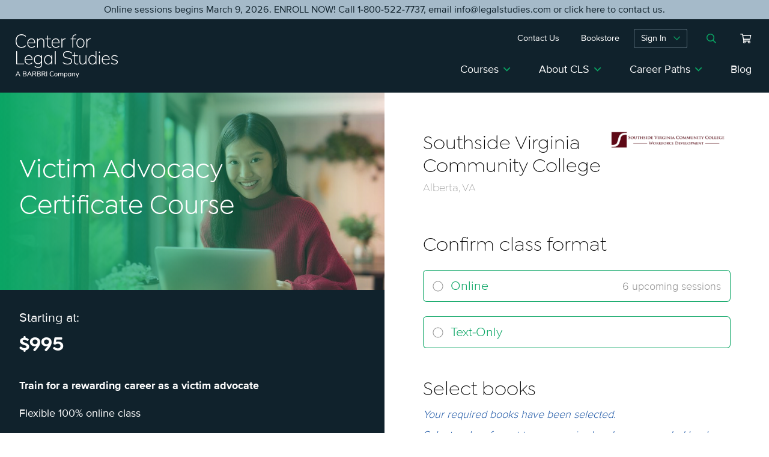

--- FILE ---
content_type: text/html; charset=UTF-8
request_url: https://www.legalstudies.com/product/southside-virginia-community-college-victim-advocacy-certificate-course/
body_size: 70021
content:
<!DOCTYPE html>
<html lang="en-US">
<head>
<meta charset="UTF-8">
<meta name="format-detection" content="telephone=no">
<meta name="viewport" content="width=device-width, initial-scale=1">
<!-- OneTrust Cookies Consent Notice start for legalstudies.com -->

<script src="https://cdn.cookielaw.org/scripttemplates/otSDKStub.js"  type="text/javascript" charset="UTF-8" data-domain-script="019740cf-e127-73de-9f46-5952c3cf84f0-test" ></script>
<script type="text/javascript">
function OptanonWrapper() { }
</script>
<!-- OneTrust Cookies Consent Notice end for legalstudies.com -->
<!-- Google Tag Manager -->
<script>(function(w,d,s,l,i){w[l]=w[l]||[];w[l].push({'gtm.start':
new Date().getTime(),event:'gtm.js'});var f=d.getElementsByTagName(s)[0],
j=d.createElement(s),dl=l!='dataLayer'?'&l='+l:'';j.async=true;j.src=
'https://www.googletagmanager.com/gtm.js?id='+i+dl;f.parentNode.insertBefore(j,f);
})(window,document,'script','dataLayer','GTM-TJ5H7KJ');</script>

<meta name='robots' content='index, follow, max-image-preview:large, max-snippet:-1, max-video-preview:-1' />

	<!-- This site is optimized with the Yoast SEO Premium plugin v26.3 (Yoast SEO v26.5) - https://yoast.com/wordpress/plugins/seo/ -->
	<title>Southside Virginia Community College - Victim Advocacy Certificate Course - Center for Legal Studies</title>
	<link rel="canonical" href="https://www.legalstudies.com/product/southside-virginia-community-college-victim-advocacy-certificate-course/" />
	<meta property="og:locale" content="en_US" />
	<meta property="og:type" content="article" />
	<meta property="og:title" content="Southside Virginia Community College - Victim Advocacy Certificate Course" />
	<meta property="og:url" content="https://www.legalstudies.com/product/southside-virginia-community-college-victim-advocacy-certificate-course/" />
	<meta property="og:site_name" content="Center for Legal Studies" />
	<meta property="article:publisher" content="https://www.facebook.com/CLSbyBARBRI/" />
	<meta property="article:modified_time" content="2020-06-17T14:45:35+00:00" />
	<meta property="og:image" content="https://www.legalstudies.com/wp-content/uploads/2021/03/BAR_CLS_logo_Horiz_full-color-1.png" />
	<meta property="og:image:width" content="2551" />
	<meta property="og:image:height" content="980" />
	<meta property="og:image:type" content="image/png" />
	<meta name="twitter:card" content="summary_large_image" />
	<script type="application/ld+json" class="yoast-schema-graph">{"@context":"https://schema.org","@graph":[{"@type":"WebPage","@id":"https://www.legalstudies.com/product/southside-virginia-community-college-victim-advocacy-certificate-course/","url":"https://www.legalstudies.com/product/southside-virginia-community-college-victim-advocacy-certificate-course/","name":"Southside Virginia Community College - Victim Advocacy Certificate Course - Center for Legal Studies","isPartOf":{"@id":"https://www.legalstudies.com/#website"},"datePublished":"2016-03-29T20:44:24+00:00","dateModified":"2020-06-17T14:45:35+00:00","breadcrumb":{"@id":"https://www.legalstudies.com/product/southside-virginia-community-college-victim-advocacy-certificate-course/#breadcrumb"},"inLanguage":"en-US","potentialAction":[{"@type":"ReadAction","target":["https://www.legalstudies.com/product/southside-virginia-community-college-victim-advocacy-certificate-course/"]}]},{"@type":"BreadcrumbList","@id":"https://www.legalstudies.com/product/southside-virginia-community-college-victim-advocacy-certificate-course/#breadcrumb","itemListElement":[{"@type":"ListItem","position":1,"name":"Home","item":"https://www.legalstudies.com/"},{"@type":"ListItem","position":2,"name":"Shop","item":"https://www.legalstudies.com/shop/"},{"@type":"ListItem","position":3,"name":"Southside Virginia Community College &#8211; Victim Advocacy Certificate Course"}]},{"@type":"WebSite","@id":"https://www.legalstudies.com/#website","url":"https://www.legalstudies.com/","name":"Center for Legal Studies","description":"","publisher":{"@id":"https://www.legalstudies.com/#organization"},"potentialAction":[{"@type":"SearchAction","target":{"@type":"EntryPoint","urlTemplate":"https://www.legalstudies.com/?s={search_term_string}"},"query-input":{"@type":"PropertyValueSpecification","valueRequired":true,"valueName":"search_term_string"}}],"inLanguage":"en-US"},{"@type":"Organization","@id":"https://www.legalstudies.com/#organization","name":"CLS by BARBRI","url":"https://www.legalstudies.com/","logo":{"@type":"ImageObject","inLanguage":"en-US","@id":"https://www.legalstudies.com/#/schema/logo/image/","url":"https://www.legalstudies.com/wp-content/uploads/2021/03/BAR_CLS_logo_Horiz_full-color-1.png","contentUrl":"https://www.legalstudies.com/wp-content/uploads/2021/03/BAR_CLS_logo_Horiz_full-color-1.png","width":2551,"height":980,"caption":"CLS by BARBRI"},"image":{"@id":"https://www.legalstudies.com/#/schema/logo/image/"},"sameAs":["https://www.facebook.com/CLSbyBARBRI/","https://www.linkedin.com/company/cls-by-barbri","https://www.youtube.com/clsbybarbri"]}]}</script>
	<!-- / Yoast SEO Premium plugin. -->


<link rel='dns-prefetch' href='//js.hs-scripts.com' />

<link rel="alternate" title="oEmbed (JSON)" type="application/json+oembed" href="https://www.legalstudies.com/wp-json/oembed/1.0/embed?url=https%3A%2F%2Fwww.legalstudies.com%2Fproduct%2Fsouthside-virginia-community-college-victim-advocacy-certificate-course%2F" />
<link rel="alternate" title="oEmbed (XML)" type="text/xml+oembed" href="https://www.legalstudies.com/wp-json/oembed/1.0/embed?url=https%3A%2F%2Fwww.legalstudies.com%2Fproduct%2Fsouthside-virginia-community-college-victim-advocacy-certificate-course%2F&#038;format=xml" />
<style id='wp-img-auto-sizes-contain-inline-css' type='text/css'>
img:is([sizes=auto i],[sizes^="auto," i]){contain-intrinsic-size:3000px 1500px}
/*# sourceURL=wp-img-auto-sizes-contain-inline-css */
</style>
<style id='wp-block-library-inline-css' type='text/css'>
:root{--wp-block-synced-color:#7a00df;--wp-block-synced-color--rgb:122,0,223;--wp-bound-block-color:var(--wp-block-synced-color);--wp-editor-canvas-background:#ddd;--wp-admin-theme-color:#007cba;--wp-admin-theme-color--rgb:0,124,186;--wp-admin-theme-color-darker-10:#006ba1;--wp-admin-theme-color-darker-10--rgb:0,107,160.5;--wp-admin-theme-color-darker-20:#005a87;--wp-admin-theme-color-darker-20--rgb:0,90,135;--wp-admin-border-width-focus:2px}@media (min-resolution:192dpi){:root{--wp-admin-border-width-focus:1.5px}}.wp-element-button{cursor:pointer}:root .has-very-light-gray-background-color{background-color:#eee}:root .has-very-dark-gray-background-color{background-color:#313131}:root .has-very-light-gray-color{color:#eee}:root .has-very-dark-gray-color{color:#313131}:root .has-vivid-green-cyan-to-vivid-cyan-blue-gradient-background{background:linear-gradient(135deg,#00d084,#0693e3)}:root .has-purple-crush-gradient-background{background:linear-gradient(135deg,#34e2e4,#4721fb 50%,#ab1dfe)}:root .has-hazy-dawn-gradient-background{background:linear-gradient(135deg,#faaca8,#dad0ec)}:root .has-subdued-olive-gradient-background{background:linear-gradient(135deg,#fafae1,#67a671)}:root .has-atomic-cream-gradient-background{background:linear-gradient(135deg,#fdd79a,#004a59)}:root .has-nightshade-gradient-background{background:linear-gradient(135deg,#330968,#31cdcf)}:root .has-midnight-gradient-background{background:linear-gradient(135deg,#020381,#2874fc)}:root{--wp--preset--font-size--normal:16px;--wp--preset--font-size--huge:42px}.has-regular-font-size{font-size:1em}.has-larger-font-size{font-size:2.625em}.has-normal-font-size{font-size:var(--wp--preset--font-size--normal)}.has-huge-font-size{font-size:var(--wp--preset--font-size--huge)}.has-text-align-center{text-align:center}.has-text-align-left{text-align:left}.has-text-align-right{text-align:right}.has-fit-text{white-space:nowrap!important}#end-resizable-editor-section{display:none}.aligncenter{clear:both}.items-justified-left{justify-content:flex-start}.items-justified-center{justify-content:center}.items-justified-right{justify-content:flex-end}.items-justified-space-between{justify-content:space-between}.screen-reader-text{border:0;clip-path:inset(50%);height:1px;margin:-1px;overflow:hidden;padding:0;position:absolute;width:1px;word-wrap:normal!important}.screen-reader-text:focus{background-color:#ddd;clip-path:none;color:#444;display:block;font-size:1em;height:auto;left:5px;line-height:normal;padding:15px 23px 14px;text-decoration:none;top:5px;width:auto;z-index:100000}html :where(.has-border-color){border-style:solid}html :where([style*=border-top-color]){border-top-style:solid}html :where([style*=border-right-color]){border-right-style:solid}html :where([style*=border-bottom-color]){border-bottom-style:solid}html :where([style*=border-left-color]){border-left-style:solid}html :where([style*=border-width]){border-style:solid}html :where([style*=border-top-width]){border-top-style:solid}html :where([style*=border-right-width]){border-right-style:solid}html :where([style*=border-bottom-width]){border-bottom-style:solid}html :where([style*=border-left-width]){border-left-style:solid}html :where(img[class*=wp-image-]){height:auto;max-width:100%}:where(figure){margin:0 0 1em}html :where(.is-position-sticky){--wp-admin--admin-bar--position-offset:var(--wp-admin--admin-bar--height,0px)}@media screen and (max-width:600px){html :where(.is-position-sticky){--wp-admin--admin-bar--position-offset:0px}}

/*# sourceURL=wp-block-library-inline-css */
</style><style id='wp-block-button-inline-css' type='text/css'>
.wp-block-button__link{align-content:center;box-sizing:border-box;cursor:pointer;display:inline-block;height:100%;text-align:center;word-break:break-word}.wp-block-button__link.aligncenter{text-align:center}.wp-block-button__link.alignright{text-align:right}:where(.wp-block-button__link){border-radius:9999px;box-shadow:none;padding:calc(.667em + 2px) calc(1.333em + 2px);text-decoration:none}.wp-block-button[style*=text-decoration] .wp-block-button__link{text-decoration:inherit}.wp-block-buttons>.wp-block-button.has-custom-width{max-width:none}.wp-block-buttons>.wp-block-button.has-custom-width .wp-block-button__link{width:100%}.wp-block-buttons>.wp-block-button.has-custom-font-size .wp-block-button__link{font-size:inherit}.wp-block-buttons>.wp-block-button.wp-block-button__width-25{width:calc(25% - var(--wp--style--block-gap, .5em)*.75)}.wp-block-buttons>.wp-block-button.wp-block-button__width-50{width:calc(50% - var(--wp--style--block-gap, .5em)*.5)}.wp-block-buttons>.wp-block-button.wp-block-button__width-75{width:calc(75% - var(--wp--style--block-gap, .5em)*.25)}.wp-block-buttons>.wp-block-button.wp-block-button__width-100{flex-basis:100%;width:100%}.wp-block-buttons.is-vertical>.wp-block-button.wp-block-button__width-25{width:25%}.wp-block-buttons.is-vertical>.wp-block-button.wp-block-button__width-50{width:50%}.wp-block-buttons.is-vertical>.wp-block-button.wp-block-button__width-75{width:75%}.wp-block-button.is-style-squared,.wp-block-button__link.wp-block-button.is-style-squared{border-radius:0}.wp-block-button.no-border-radius,.wp-block-button__link.no-border-radius{border-radius:0!important}:root :where(.wp-block-button .wp-block-button__link.is-style-outline),:root :where(.wp-block-button.is-style-outline>.wp-block-button__link){border:2px solid;padding:.667em 1.333em}:root :where(.wp-block-button .wp-block-button__link.is-style-outline:not(.has-text-color)),:root :where(.wp-block-button.is-style-outline>.wp-block-button__link:not(.has-text-color)){color:currentColor}:root :where(.wp-block-button .wp-block-button__link.is-style-outline:not(.has-background)),:root :where(.wp-block-button.is-style-outline>.wp-block-button__link:not(.has-background)){background-color:initial;background-image:none}
/*# sourceURL=https://www.legalstudies.com/wp-includes/blocks/button/style.min.css */
</style>
<style id='wp-block-heading-inline-css' type='text/css'>
h1:where(.wp-block-heading).has-background,h2:where(.wp-block-heading).has-background,h3:where(.wp-block-heading).has-background,h4:where(.wp-block-heading).has-background,h5:where(.wp-block-heading).has-background,h6:where(.wp-block-heading).has-background{padding:1.25em 2.375em}h1.has-text-align-left[style*=writing-mode]:where([style*=vertical-lr]),h1.has-text-align-right[style*=writing-mode]:where([style*=vertical-rl]),h2.has-text-align-left[style*=writing-mode]:where([style*=vertical-lr]),h2.has-text-align-right[style*=writing-mode]:where([style*=vertical-rl]),h3.has-text-align-left[style*=writing-mode]:where([style*=vertical-lr]),h3.has-text-align-right[style*=writing-mode]:where([style*=vertical-rl]),h4.has-text-align-left[style*=writing-mode]:where([style*=vertical-lr]),h4.has-text-align-right[style*=writing-mode]:where([style*=vertical-rl]),h5.has-text-align-left[style*=writing-mode]:where([style*=vertical-lr]),h5.has-text-align-right[style*=writing-mode]:where([style*=vertical-rl]),h6.has-text-align-left[style*=writing-mode]:where([style*=vertical-lr]),h6.has-text-align-right[style*=writing-mode]:where([style*=vertical-rl]){rotate:180deg}
/*# sourceURL=https://www.legalstudies.com/wp-includes/blocks/heading/style.min.css */
</style>
<style id='wp-block-image-inline-css' type='text/css'>
.wp-block-image>a,.wp-block-image>figure>a{display:inline-block}.wp-block-image img{box-sizing:border-box;height:auto;max-width:100%;vertical-align:bottom}@media not (prefers-reduced-motion){.wp-block-image img.hide{visibility:hidden}.wp-block-image img.show{animation:show-content-image .4s}}.wp-block-image[style*=border-radius] img,.wp-block-image[style*=border-radius]>a{border-radius:inherit}.wp-block-image.has-custom-border img{box-sizing:border-box}.wp-block-image.aligncenter{text-align:center}.wp-block-image.alignfull>a,.wp-block-image.alignwide>a{width:100%}.wp-block-image.alignfull img,.wp-block-image.alignwide img{height:auto;width:100%}.wp-block-image .aligncenter,.wp-block-image .alignleft,.wp-block-image .alignright,.wp-block-image.aligncenter,.wp-block-image.alignleft,.wp-block-image.alignright{display:table}.wp-block-image .aligncenter>figcaption,.wp-block-image .alignleft>figcaption,.wp-block-image .alignright>figcaption,.wp-block-image.aligncenter>figcaption,.wp-block-image.alignleft>figcaption,.wp-block-image.alignright>figcaption{caption-side:bottom;display:table-caption}.wp-block-image .alignleft{float:left;margin:.5em 1em .5em 0}.wp-block-image .alignright{float:right;margin:.5em 0 .5em 1em}.wp-block-image .aligncenter{margin-left:auto;margin-right:auto}.wp-block-image :where(figcaption){margin-bottom:1em;margin-top:.5em}.wp-block-image.is-style-circle-mask img{border-radius:9999px}@supports ((-webkit-mask-image:none) or (mask-image:none)) or (-webkit-mask-image:none){.wp-block-image.is-style-circle-mask img{border-radius:0;-webkit-mask-image:url('data:image/svg+xml;utf8,<svg viewBox="0 0 100 100" xmlns="http://www.w3.org/2000/svg"><circle cx="50" cy="50" r="50"/></svg>');mask-image:url('data:image/svg+xml;utf8,<svg viewBox="0 0 100 100" xmlns="http://www.w3.org/2000/svg"><circle cx="50" cy="50" r="50"/></svg>');mask-mode:alpha;-webkit-mask-position:center;mask-position:center;-webkit-mask-repeat:no-repeat;mask-repeat:no-repeat;-webkit-mask-size:contain;mask-size:contain}}:root :where(.wp-block-image.is-style-rounded img,.wp-block-image .is-style-rounded img){border-radius:9999px}.wp-block-image figure{margin:0}.wp-lightbox-container{display:flex;flex-direction:column;position:relative}.wp-lightbox-container img{cursor:zoom-in}.wp-lightbox-container img:hover+button{opacity:1}.wp-lightbox-container button{align-items:center;backdrop-filter:blur(16px) saturate(180%);background-color:#5a5a5a40;border:none;border-radius:4px;cursor:zoom-in;display:flex;height:20px;justify-content:center;opacity:0;padding:0;position:absolute;right:16px;text-align:center;top:16px;width:20px;z-index:100}@media not (prefers-reduced-motion){.wp-lightbox-container button{transition:opacity .2s ease}}.wp-lightbox-container button:focus-visible{outline:3px auto #5a5a5a40;outline:3px auto -webkit-focus-ring-color;outline-offset:3px}.wp-lightbox-container button:hover{cursor:pointer;opacity:1}.wp-lightbox-container button:focus{opacity:1}.wp-lightbox-container button:focus,.wp-lightbox-container button:hover,.wp-lightbox-container button:not(:hover):not(:active):not(.has-background){background-color:#5a5a5a40;border:none}.wp-lightbox-overlay{box-sizing:border-box;cursor:zoom-out;height:100vh;left:0;overflow:hidden;position:fixed;top:0;visibility:hidden;width:100%;z-index:100000}.wp-lightbox-overlay .close-button{align-items:center;cursor:pointer;display:flex;justify-content:center;min-height:40px;min-width:40px;padding:0;position:absolute;right:calc(env(safe-area-inset-right) + 16px);top:calc(env(safe-area-inset-top) + 16px);z-index:5000000}.wp-lightbox-overlay .close-button:focus,.wp-lightbox-overlay .close-button:hover,.wp-lightbox-overlay .close-button:not(:hover):not(:active):not(.has-background){background:none;border:none}.wp-lightbox-overlay .lightbox-image-container{height:var(--wp--lightbox-container-height);left:50%;overflow:hidden;position:absolute;top:50%;transform:translate(-50%,-50%);transform-origin:top left;width:var(--wp--lightbox-container-width);z-index:9999999999}.wp-lightbox-overlay .wp-block-image{align-items:center;box-sizing:border-box;display:flex;height:100%;justify-content:center;margin:0;position:relative;transform-origin:0 0;width:100%;z-index:3000000}.wp-lightbox-overlay .wp-block-image img{height:var(--wp--lightbox-image-height);min-height:var(--wp--lightbox-image-height);min-width:var(--wp--lightbox-image-width);width:var(--wp--lightbox-image-width)}.wp-lightbox-overlay .wp-block-image figcaption{display:none}.wp-lightbox-overlay button{background:none;border:none}.wp-lightbox-overlay .scrim{background-color:#fff;height:100%;opacity:.9;position:absolute;width:100%;z-index:2000000}.wp-lightbox-overlay.active{visibility:visible}@media not (prefers-reduced-motion){.wp-lightbox-overlay.active{animation:turn-on-visibility .25s both}.wp-lightbox-overlay.active img{animation:turn-on-visibility .35s both}.wp-lightbox-overlay.show-closing-animation:not(.active){animation:turn-off-visibility .35s both}.wp-lightbox-overlay.show-closing-animation:not(.active) img{animation:turn-off-visibility .25s both}.wp-lightbox-overlay.zoom.active{animation:none;opacity:1;visibility:visible}.wp-lightbox-overlay.zoom.active .lightbox-image-container{animation:lightbox-zoom-in .4s}.wp-lightbox-overlay.zoom.active .lightbox-image-container img{animation:none}.wp-lightbox-overlay.zoom.active .scrim{animation:turn-on-visibility .4s forwards}.wp-lightbox-overlay.zoom.show-closing-animation:not(.active){animation:none}.wp-lightbox-overlay.zoom.show-closing-animation:not(.active) .lightbox-image-container{animation:lightbox-zoom-out .4s}.wp-lightbox-overlay.zoom.show-closing-animation:not(.active) .lightbox-image-container img{animation:none}.wp-lightbox-overlay.zoom.show-closing-animation:not(.active) .scrim{animation:turn-off-visibility .4s forwards}}@keyframes show-content-image{0%{visibility:hidden}99%{visibility:hidden}to{visibility:visible}}@keyframes turn-on-visibility{0%{opacity:0}to{opacity:1}}@keyframes turn-off-visibility{0%{opacity:1;visibility:visible}99%{opacity:0;visibility:visible}to{opacity:0;visibility:hidden}}@keyframes lightbox-zoom-in{0%{transform:translate(calc((-100vw + var(--wp--lightbox-scrollbar-width))/2 + var(--wp--lightbox-initial-left-position)),calc(-50vh + var(--wp--lightbox-initial-top-position))) scale(var(--wp--lightbox-scale))}to{transform:translate(-50%,-50%) scale(1)}}@keyframes lightbox-zoom-out{0%{transform:translate(-50%,-50%) scale(1);visibility:visible}99%{visibility:visible}to{transform:translate(calc((-100vw + var(--wp--lightbox-scrollbar-width))/2 + var(--wp--lightbox-initial-left-position)),calc(-50vh + var(--wp--lightbox-initial-top-position))) scale(var(--wp--lightbox-scale));visibility:hidden}}
/*# sourceURL=https://www.legalstudies.com/wp-includes/blocks/image/style.min.css */
</style>
<style id='wp-block-list-inline-css' type='text/css'>
ol,ul{box-sizing:border-box}:root :where(.wp-block-list.has-background){padding:1.25em 2.375em}
/*# sourceURL=https://www.legalstudies.com/wp-includes/blocks/list/style.min.css */
</style>
<style id='wp-block-media-text-inline-css' type='text/css'>
.wp-block-media-text{box-sizing:border-box;
  /*!rtl:begin:ignore*/direction:ltr;
  /*!rtl:end:ignore*/display:grid;grid-template-columns:50% 1fr;grid-template-rows:auto}.wp-block-media-text.has-media-on-the-right{grid-template-columns:1fr 50%}.wp-block-media-text.is-vertically-aligned-top>.wp-block-media-text__content,.wp-block-media-text.is-vertically-aligned-top>.wp-block-media-text__media{align-self:start}.wp-block-media-text.is-vertically-aligned-center>.wp-block-media-text__content,.wp-block-media-text.is-vertically-aligned-center>.wp-block-media-text__media,.wp-block-media-text>.wp-block-media-text__content,.wp-block-media-text>.wp-block-media-text__media{align-self:center}.wp-block-media-text.is-vertically-aligned-bottom>.wp-block-media-text__content,.wp-block-media-text.is-vertically-aligned-bottom>.wp-block-media-text__media{align-self:end}.wp-block-media-text>.wp-block-media-text__media{
  /*!rtl:begin:ignore*/grid-column:1;grid-row:1;
  /*!rtl:end:ignore*/margin:0}.wp-block-media-text>.wp-block-media-text__content{direction:ltr;
  /*!rtl:begin:ignore*/grid-column:2;grid-row:1;
  /*!rtl:end:ignore*/padding:0 8%;word-break:break-word}.wp-block-media-text.has-media-on-the-right>.wp-block-media-text__media{
  /*!rtl:begin:ignore*/grid-column:2;grid-row:1
  /*!rtl:end:ignore*/}.wp-block-media-text.has-media-on-the-right>.wp-block-media-text__content{
  /*!rtl:begin:ignore*/grid-column:1;grid-row:1
  /*!rtl:end:ignore*/}.wp-block-media-text__media a{display:block}.wp-block-media-text__media img,.wp-block-media-text__media video{height:auto;max-width:unset;vertical-align:middle;width:100%}.wp-block-media-text.is-image-fill>.wp-block-media-text__media{background-size:cover;height:100%;min-height:250px}.wp-block-media-text.is-image-fill>.wp-block-media-text__media>a{display:block;height:100%}.wp-block-media-text.is-image-fill>.wp-block-media-text__media img{height:1px;margin:-1px;overflow:hidden;padding:0;position:absolute;width:1px;clip:rect(0,0,0,0);border:0}.wp-block-media-text.is-image-fill-element>.wp-block-media-text__media{height:100%;min-height:250px}.wp-block-media-text.is-image-fill-element>.wp-block-media-text__media>a{display:block;height:100%}.wp-block-media-text.is-image-fill-element>.wp-block-media-text__media img{height:100%;object-fit:cover;width:100%}@media (max-width:600px){.wp-block-media-text.is-stacked-on-mobile{grid-template-columns:100%!important}.wp-block-media-text.is-stacked-on-mobile>.wp-block-media-text__media{grid-column:1;grid-row:1}.wp-block-media-text.is-stacked-on-mobile>.wp-block-media-text__content{grid-column:1;grid-row:2}}
/*# sourceURL=https://www.legalstudies.com/wp-includes/blocks/media-text/style.min.css */
</style>
<style id='wp-block-buttons-inline-css' type='text/css'>
.wp-block-buttons{box-sizing:border-box}.wp-block-buttons.is-vertical{flex-direction:column}.wp-block-buttons.is-vertical>.wp-block-button:last-child{margin-bottom:0}.wp-block-buttons>.wp-block-button{display:inline-block;margin:0}.wp-block-buttons.is-content-justification-left{justify-content:flex-start}.wp-block-buttons.is-content-justification-left.is-vertical{align-items:flex-start}.wp-block-buttons.is-content-justification-center{justify-content:center}.wp-block-buttons.is-content-justification-center.is-vertical{align-items:center}.wp-block-buttons.is-content-justification-right{justify-content:flex-end}.wp-block-buttons.is-content-justification-right.is-vertical{align-items:flex-end}.wp-block-buttons.is-content-justification-space-between{justify-content:space-between}.wp-block-buttons.aligncenter{text-align:center}.wp-block-buttons:not(.is-content-justification-space-between,.is-content-justification-right,.is-content-justification-left,.is-content-justification-center) .wp-block-button.aligncenter{margin-left:auto;margin-right:auto;width:100%}.wp-block-buttons[style*=text-decoration] .wp-block-button,.wp-block-buttons[style*=text-decoration] .wp-block-button__link{text-decoration:inherit}.wp-block-buttons.has-custom-font-size .wp-block-button__link{font-size:inherit}.wp-block-buttons .wp-block-button__link{width:100%}.wp-block-button.aligncenter{text-align:center}
/*# sourceURL=https://www.legalstudies.com/wp-includes/blocks/buttons/style.min.css */
</style>
<style id='wp-block-columns-inline-css' type='text/css'>
.wp-block-columns{box-sizing:border-box;display:flex;flex-wrap:wrap!important}@media (min-width:782px){.wp-block-columns{flex-wrap:nowrap!important}}.wp-block-columns{align-items:normal!important}.wp-block-columns.are-vertically-aligned-top{align-items:flex-start}.wp-block-columns.are-vertically-aligned-center{align-items:center}.wp-block-columns.are-vertically-aligned-bottom{align-items:flex-end}@media (max-width:781px){.wp-block-columns:not(.is-not-stacked-on-mobile)>.wp-block-column{flex-basis:100%!important}}@media (min-width:782px){.wp-block-columns:not(.is-not-stacked-on-mobile)>.wp-block-column{flex-basis:0;flex-grow:1}.wp-block-columns:not(.is-not-stacked-on-mobile)>.wp-block-column[style*=flex-basis]{flex-grow:0}}.wp-block-columns.is-not-stacked-on-mobile{flex-wrap:nowrap!important}.wp-block-columns.is-not-stacked-on-mobile>.wp-block-column{flex-basis:0;flex-grow:1}.wp-block-columns.is-not-stacked-on-mobile>.wp-block-column[style*=flex-basis]{flex-grow:0}:where(.wp-block-columns){margin-bottom:1.75em}:where(.wp-block-columns.has-background){padding:1.25em 2.375em}.wp-block-column{flex-grow:1;min-width:0;overflow-wrap:break-word;word-break:break-word}.wp-block-column.is-vertically-aligned-top{align-self:flex-start}.wp-block-column.is-vertically-aligned-center{align-self:center}.wp-block-column.is-vertically-aligned-bottom{align-self:flex-end}.wp-block-column.is-vertically-aligned-stretch{align-self:stretch}.wp-block-column.is-vertically-aligned-bottom,.wp-block-column.is-vertically-aligned-center,.wp-block-column.is-vertically-aligned-top{width:100%}
/*# sourceURL=https://www.legalstudies.com/wp-includes/blocks/columns/style.min.css */
</style>
<style id='wp-block-paragraph-inline-css' type='text/css'>
.is-small-text{font-size:.875em}.is-regular-text{font-size:1em}.is-large-text{font-size:2.25em}.is-larger-text{font-size:3em}.has-drop-cap:not(:focus):first-letter{float:left;font-size:8.4em;font-style:normal;font-weight:100;line-height:.68;margin:.05em .1em 0 0;text-transform:uppercase}body.rtl .has-drop-cap:not(:focus):first-letter{float:none;margin-left:.1em}p.has-drop-cap.has-background{overflow:hidden}:root :where(p.has-background){padding:1.25em 2.375em}:where(p.has-text-color:not(.has-link-color)) a{color:inherit}p.has-text-align-left[style*="writing-mode:vertical-lr"],p.has-text-align-right[style*="writing-mode:vertical-rl"]{rotate:180deg}
/*# sourceURL=https://www.legalstudies.com/wp-includes/blocks/paragraph/style.min.css */
</style>
<style id='wp-block-separator-inline-css' type='text/css'>
@charset "UTF-8";.wp-block-separator{border:none;border-top:2px solid}:root :where(.wp-block-separator.is-style-dots){height:auto;line-height:1;text-align:center}:root :where(.wp-block-separator.is-style-dots):before{color:currentColor;content:"···";font-family:serif;font-size:1.5em;letter-spacing:2em;padding-left:2em}.wp-block-separator.is-style-dots{background:none!important;border:none!important}
/*# sourceURL=https://www.legalstudies.com/wp-includes/blocks/separator/style.min.css */
</style>
<style id='wp-block-social-links-inline-css' type='text/css'>
.wp-block-social-links{background:none;box-sizing:border-box;margin-left:0;padding-left:0;padding-right:0;text-indent:0}.wp-block-social-links .wp-social-link a,.wp-block-social-links .wp-social-link a:hover{border-bottom:0;box-shadow:none;text-decoration:none}.wp-block-social-links .wp-social-link svg{height:1em;width:1em}.wp-block-social-links .wp-social-link span:not(.screen-reader-text){font-size:.65em;margin-left:.5em;margin-right:.5em}.wp-block-social-links.has-small-icon-size{font-size:16px}.wp-block-social-links,.wp-block-social-links.has-normal-icon-size{font-size:24px}.wp-block-social-links.has-large-icon-size{font-size:36px}.wp-block-social-links.has-huge-icon-size{font-size:48px}.wp-block-social-links.aligncenter{display:flex;justify-content:center}.wp-block-social-links.alignright{justify-content:flex-end}.wp-block-social-link{border-radius:9999px;display:block}@media not (prefers-reduced-motion){.wp-block-social-link{transition:transform .1s ease}}.wp-block-social-link{height:auto}.wp-block-social-link a{align-items:center;display:flex;line-height:0}.wp-block-social-link:hover{transform:scale(1.1)}.wp-block-social-links .wp-block-social-link.wp-social-link{display:inline-block;margin:0;padding:0}.wp-block-social-links .wp-block-social-link.wp-social-link .wp-block-social-link-anchor,.wp-block-social-links .wp-block-social-link.wp-social-link .wp-block-social-link-anchor svg,.wp-block-social-links .wp-block-social-link.wp-social-link .wp-block-social-link-anchor:active,.wp-block-social-links .wp-block-social-link.wp-social-link .wp-block-social-link-anchor:hover,.wp-block-social-links .wp-block-social-link.wp-social-link .wp-block-social-link-anchor:visited{color:currentColor;fill:currentColor}:where(.wp-block-social-links:not(.is-style-logos-only)) .wp-social-link{background-color:#f0f0f0;color:#444}:where(.wp-block-social-links:not(.is-style-logos-only)) .wp-social-link-amazon{background-color:#f90;color:#fff}:where(.wp-block-social-links:not(.is-style-logos-only)) .wp-social-link-bandcamp{background-color:#1ea0c3;color:#fff}:where(.wp-block-social-links:not(.is-style-logos-only)) .wp-social-link-behance{background-color:#0757fe;color:#fff}:where(.wp-block-social-links:not(.is-style-logos-only)) .wp-social-link-bluesky{background-color:#0a7aff;color:#fff}:where(.wp-block-social-links:not(.is-style-logos-only)) .wp-social-link-codepen{background-color:#1e1f26;color:#fff}:where(.wp-block-social-links:not(.is-style-logos-only)) .wp-social-link-deviantart{background-color:#02e49b;color:#fff}:where(.wp-block-social-links:not(.is-style-logos-only)) .wp-social-link-discord{background-color:#5865f2;color:#fff}:where(.wp-block-social-links:not(.is-style-logos-only)) .wp-social-link-dribbble{background-color:#e94c89;color:#fff}:where(.wp-block-social-links:not(.is-style-logos-only)) .wp-social-link-dropbox{background-color:#4280ff;color:#fff}:where(.wp-block-social-links:not(.is-style-logos-only)) .wp-social-link-etsy{background-color:#f45800;color:#fff}:where(.wp-block-social-links:not(.is-style-logos-only)) .wp-social-link-facebook{background-color:#0866ff;color:#fff}:where(.wp-block-social-links:not(.is-style-logos-only)) .wp-social-link-fivehundredpx{background-color:#000;color:#fff}:where(.wp-block-social-links:not(.is-style-logos-only)) .wp-social-link-flickr{background-color:#0461dd;color:#fff}:where(.wp-block-social-links:not(.is-style-logos-only)) .wp-social-link-foursquare{background-color:#e65678;color:#fff}:where(.wp-block-social-links:not(.is-style-logos-only)) .wp-social-link-github{background-color:#24292d;color:#fff}:where(.wp-block-social-links:not(.is-style-logos-only)) .wp-social-link-goodreads{background-color:#eceadd;color:#382110}:where(.wp-block-social-links:not(.is-style-logos-only)) .wp-social-link-google{background-color:#ea4434;color:#fff}:where(.wp-block-social-links:not(.is-style-logos-only)) .wp-social-link-gravatar{background-color:#1d4fc4;color:#fff}:where(.wp-block-social-links:not(.is-style-logos-only)) .wp-social-link-instagram{background-color:#f00075;color:#fff}:where(.wp-block-social-links:not(.is-style-logos-only)) .wp-social-link-lastfm{background-color:#e21b24;color:#fff}:where(.wp-block-social-links:not(.is-style-logos-only)) .wp-social-link-linkedin{background-color:#0d66c2;color:#fff}:where(.wp-block-social-links:not(.is-style-logos-only)) .wp-social-link-mastodon{background-color:#3288d4;color:#fff}:where(.wp-block-social-links:not(.is-style-logos-only)) .wp-social-link-medium{background-color:#000;color:#fff}:where(.wp-block-social-links:not(.is-style-logos-only)) .wp-social-link-meetup{background-color:#f6405f;color:#fff}:where(.wp-block-social-links:not(.is-style-logos-only)) .wp-social-link-patreon{background-color:#000;color:#fff}:where(.wp-block-social-links:not(.is-style-logos-only)) .wp-social-link-pinterest{background-color:#e60122;color:#fff}:where(.wp-block-social-links:not(.is-style-logos-only)) .wp-social-link-pocket{background-color:#ef4155;color:#fff}:where(.wp-block-social-links:not(.is-style-logos-only)) .wp-social-link-reddit{background-color:#ff4500;color:#fff}:where(.wp-block-social-links:not(.is-style-logos-only)) .wp-social-link-skype{background-color:#0478d7;color:#fff}:where(.wp-block-social-links:not(.is-style-logos-only)) .wp-social-link-snapchat{background-color:#fefc00;color:#fff;stroke:#000}:where(.wp-block-social-links:not(.is-style-logos-only)) .wp-social-link-soundcloud{background-color:#ff5600;color:#fff}:where(.wp-block-social-links:not(.is-style-logos-only)) .wp-social-link-spotify{background-color:#1bd760;color:#fff}:where(.wp-block-social-links:not(.is-style-logos-only)) .wp-social-link-telegram{background-color:#2aabee;color:#fff}:where(.wp-block-social-links:not(.is-style-logos-only)) .wp-social-link-threads{background-color:#000;color:#fff}:where(.wp-block-social-links:not(.is-style-logos-only)) .wp-social-link-tiktok{background-color:#000;color:#fff}:where(.wp-block-social-links:not(.is-style-logos-only)) .wp-social-link-tumblr{background-color:#011835;color:#fff}:where(.wp-block-social-links:not(.is-style-logos-only)) .wp-social-link-twitch{background-color:#6440a4;color:#fff}:where(.wp-block-social-links:not(.is-style-logos-only)) .wp-social-link-twitter{background-color:#1da1f2;color:#fff}:where(.wp-block-social-links:not(.is-style-logos-only)) .wp-social-link-vimeo{background-color:#1eb7ea;color:#fff}:where(.wp-block-social-links:not(.is-style-logos-only)) .wp-social-link-vk{background-color:#4680c2;color:#fff}:where(.wp-block-social-links:not(.is-style-logos-only)) .wp-social-link-wordpress{background-color:#3499cd;color:#fff}:where(.wp-block-social-links:not(.is-style-logos-only)) .wp-social-link-whatsapp{background-color:#25d366;color:#fff}:where(.wp-block-social-links:not(.is-style-logos-only)) .wp-social-link-x{background-color:#000;color:#fff}:where(.wp-block-social-links:not(.is-style-logos-only)) .wp-social-link-yelp{background-color:#d32422;color:#fff}:where(.wp-block-social-links:not(.is-style-logos-only)) .wp-social-link-youtube{background-color:red;color:#fff}:where(.wp-block-social-links.is-style-logos-only) .wp-social-link{background:none}:where(.wp-block-social-links.is-style-logos-only) .wp-social-link svg{height:1.25em;width:1.25em}:where(.wp-block-social-links.is-style-logos-only) .wp-social-link-amazon{color:#f90}:where(.wp-block-social-links.is-style-logos-only) .wp-social-link-bandcamp{color:#1ea0c3}:where(.wp-block-social-links.is-style-logos-only) .wp-social-link-behance{color:#0757fe}:where(.wp-block-social-links.is-style-logos-only) .wp-social-link-bluesky{color:#0a7aff}:where(.wp-block-social-links.is-style-logos-only) .wp-social-link-codepen{color:#1e1f26}:where(.wp-block-social-links.is-style-logos-only) .wp-social-link-deviantart{color:#02e49b}:where(.wp-block-social-links.is-style-logos-only) .wp-social-link-discord{color:#5865f2}:where(.wp-block-social-links.is-style-logos-only) .wp-social-link-dribbble{color:#e94c89}:where(.wp-block-social-links.is-style-logos-only) .wp-social-link-dropbox{color:#4280ff}:where(.wp-block-social-links.is-style-logos-only) .wp-social-link-etsy{color:#f45800}:where(.wp-block-social-links.is-style-logos-only) .wp-social-link-facebook{color:#0866ff}:where(.wp-block-social-links.is-style-logos-only) .wp-social-link-fivehundredpx{color:#000}:where(.wp-block-social-links.is-style-logos-only) .wp-social-link-flickr{color:#0461dd}:where(.wp-block-social-links.is-style-logos-only) .wp-social-link-foursquare{color:#e65678}:where(.wp-block-social-links.is-style-logos-only) .wp-social-link-github{color:#24292d}:where(.wp-block-social-links.is-style-logos-only) .wp-social-link-goodreads{color:#382110}:where(.wp-block-social-links.is-style-logos-only) .wp-social-link-google{color:#ea4434}:where(.wp-block-social-links.is-style-logos-only) .wp-social-link-gravatar{color:#1d4fc4}:where(.wp-block-social-links.is-style-logos-only) .wp-social-link-instagram{color:#f00075}:where(.wp-block-social-links.is-style-logos-only) .wp-social-link-lastfm{color:#e21b24}:where(.wp-block-social-links.is-style-logos-only) .wp-social-link-linkedin{color:#0d66c2}:where(.wp-block-social-links.is-style-logos-only) .wp-social-link-mastodon{color:#3288d4}:where(.wp-block-social-links.is-style-logos-only) .wp-social-link-medium{color:#000}:where(.wp-block-social-links.is-style-logos-only) .wp-social-link-meetup{color:#f6405f}:where(.wp-block-social-links.is-style-logos-only) .wp-social-link-patreon{color:#000}:where(.wp-block-social-links.is-style-logos-only) .wp-social-link-pinterest{color:#e60122}:where(.wp-block-social-links.is-style-logos-only) .wp-social-link-pocket{color:#ef4155}:where(.wp-block-social-links.is-style-logos-only) .wp-social-link-reddit{color:#ff4500}:where(.wp-block-social-links.is-style-logos-only) .wp-social-link-skype{color:#0478d7}:where(.wp-block-social-links.is-style-logos-only) .wp-social-link-snapchat{color:#fff;stroke:#000}:where(.wp-block-social-links.is-style-logos-only) .wp-social-link-soundcloud{color:#ff5600}:where(.wp-block-social-links.is-style-logos-only) .wp-social-link-spotify{color:#1bd760}:where(.wp-block-social-links.is-style-logos-only) .wp-social-link-telegram{color:#2aabee}:where(.wp-block-social-links.is-style-logos-only) .wp-social-link-threads{color:#000}:where(.wp-block-social-links.is-style-logos-only) .wp-social-link-tiktok{color:#000}:where(.wp-block-social-links.is-style-logos-only) .wp-social-link-tumblr{color:#011835}:where(.wp-block-social-links.is-style-logos-only) .wp-social-link-twitch{color:#6440a4}:where(.wp-block-social-links.is-style-logos-only) .wp-social-link-twitter{color:#1da1f2}:where(.wp-block-social-links.is-style-logos-only) .wp-social-link-vimeo{color:#1eb7ea}:where(.wp-block-social-links.is-style-logos-only) .wp-social-link-vk{color:#4680c2}:where(.wp-block-social-links.is-style-logos-only) .wp-social-link-whatsapp{color:#25d366}:where(.wp-block-social-links.is-style-logos-only) .wp-social-link-wordpress{color:#3499cd}:where(.wp-block-social-links.is-style-logos-only) .wp-social-link-x{color:#000}:where(.wp-block-social-links.is-style-logos-only) .wp-social-link-yelp{color:#d32422}:where(.wp-block-social-links.is-style-logos-only) .wp-social-link-youtube{color:red}.wp-block-social-links.is-style-pill-shape .wp-social-link{width:auto}:root :where(.wp-block-social-links .wp-social-link a){padding:.25em}:root :where(.wp-block-social-links.is-style-logos-only .wp-social-link a){padding:0}:root :where(.wp-block-social-links.is-style-pill-shape .wp-social-link a){padding-left:.6666666667em;padding-right:.6666666667em}.wp-block-social-links:not(.has-icon-color):not(.has-icon-background-color) .wp-social-link-snapchat .wp-block-social-link-label{color:#000}
/*# sourceURL=https://www.legalstudies.com/wp-includes/blocks/social-links/style.min.css */
</style>
<style id='wp-block-spacer-inline-css' type='text/css'>
.wp-block-spacer{clear:both}
/*# sourceURL=https://www.legalstudies.com/wp-includes/blocks/spacer/style.min.css */
</style>
<style id='global-styles-inline-css' type='text/css'>
:root{--wp--preset--aspect-ratio--square: 1;--wp--preset--aspect-ratio--4-3: 4/3;--wp--preset--aspect-ratio--3-4: 3/4;--wp--preset--aspect-ratio--3-2: 3/2;--wp--preset--aspect-ratio--2-3: 2/3;--wp--preset--aspect-ratio--16-9: 16/9;--wp--preset--aspect-ratio--9-16: 9/16;--wp--preset--color--black: #000000;--wp--preset--color--cyan-bluish-gray: #abb8c3;--wp--preset--color--white: #FFFFFF;--wp--preset--color--pale-pink: #f78da7;--wp--preset--color--vivid-red: #cf2e2e;--wp--preset--color--luminous-vivid-orange: #ff6900;--wp--preset--color--luminous-vivid-amber: #fcb900;--wp--preset--color--light-green-cyan: #7bdcb5;--wp--preset--color--vivid-green-cyan: #00d084;--wp--preset--color--pale-cyan-blue: #8ed1fc;--wp--preset--color--vivid-cyan-blue: #0693e3;--wp--preset--color--vivid-purple: #9b51e0;--wp--preset--color--dark-blue: #10222c;--wp--preset--color--blue: #235ba8;--wp--preset--color--green: #0aa564;--wp--preset--color--dark-blue-gray: #4e738a;--wp--preset--color--lightest-blue: #EDF1F5;--wp--preset--gradient--vivid-cyan-blue-to-vivid-purple: linear-gradient(135deg,rgb(6,147,227) 0%,rgb(155,81,224) 100%);--wp--preset--gradient--light-green-cyan-to-vivid-green-cyan: linear-gradient(135deg,rgb(122,220,180) 0%,rgb(0,208,130) 100%);--wp--preset--gradient--luminous-vivid-amber-to-luminous-vivid-orange: linear-gradient(135deg,rgb(252,185,0) 0%,rgb(255,105,0) 100%);--wp--preset--gradient--luminous-vivid-orange-to-vivid-red: linear-gradient(135deg,rgb(255,105,0) 0%,rgb(207,46,46) 100%);--wp--preset--gradient--very-light-gray-to-cyan-bluish-gray: linear-gradient(135deg,rgb(238,238,238) 0%,rgb(169,184,195) 100%);--wp--preset--gradient--cool-to-warm-spectrum: linear-gradient(135deg,rgb(74,234,220) 0%,rgb(151,120,209) 20%,rgb(207,42,186) 40%,rgb(238,44,130) 60%,rgb(251,105,98) 80%,rgb(254,248,76) 100%);--wp--preset--gradient--blush-light-purple: linear-gradient(135deg,rgb(255,206,236) 0%,rgb(152,150,240) 100%);--wp--preset--gradient--blush-bordeaux: linear-gradient(135deg,rgb(254,205,165) 0%,rgb(254,45,45) 50%,rgb(107,0,62) 100%);--wp--preset--gradient--luminous-dusk: linear-gradient(135deg,rgb(255,203,112) 0%,rgb(199,81,192) 50%,rgb(65,88,208) 100%);--wp--preset--gradient--pale-ocean: linear-gradient(135deg,rgb(255,245,203) 0%,rgb(182,227,212) 50%,rgb(51,167,181) 100%);--wp--preset--gradient--electric-grass: linear-gradient(135deg,rgb(202,248,128) 0%,rgb(113,206,126) 100%);--wp--preset--gradient--midnight: linear-gradient(135deg,rgb(2,3,129) 0%,rgb(40,116,252) 100%);--wp--preset--font-size--small: 13px;--wp--preset--font-size--medium: 20px;--wp--preset--font-size--large: 36px;--wp--preset--font-size--x-large: 42px;--wp--preset--spacing--20: 0.44rem;--wp--preset--spacing--30: 0.67rem;--wp--preset--spacing--40: 1rem;--wp--preset--spacing--50: 1.5rem;--wp--preset--spacing--60: 2.25rem;--wp--preset--spacing--70: 3.38rem;--wp--preset--spacing--80: 5.06rem;--wp--preset--shadow--natural: 6px 6px 9px rgba(0, 0, 0, 0.2);--wp--preset--shadow--deep: 12px 12px 50px rgba(0, 0, 0, 0.4);--wp--preset--shadow--sharp: 6px 6px 0px rgba(0, 0, 0, 0.2);--wp--preset--shadow--outlined: 6px 6px 0px -3px rgb(255, 255, 255), 6px 6px rgb(0, 0, 0);--wp--preset--shadow--crisp: 6px 6px 0px rgb(0, 0, 0);}:where(.is-layout-flex){gap: 0.5em;}:where(.is-layout-grid){gap: 0.5em;}body .is-layout-flex{display: flex;}.is-layout-flex{flex-wrap: wrap;align-items: center;}.is-layout-flex > :is(*, div){margin: 0;}body .is-layout-grid{display: grid;}.is-layout-grid > :is(*, div){margin: 0;}:where(.wp-block-columns.is-layout-flex){gap: 2em;}:where(.wp-block-columns.is-layout-grid){gap: 2em;}:where(.wp-block-post-template.is-layout-flex){gap: 1.25em;}:where(.wp-block-post-template.is-layout-grid){gap: 1.25em;}.has-black-color{color: var(--wp--preset--color--black) !important;}.has-cyan-bluish-gray-color{color: var(--wp--preset--color--cyan-bluish-gray) !important;}.has-white-color{color: var(--wp--preset--color--white) !important;}.has-pale-pink-color{color: var(--wp--preset--color--pale-pink) !important;}.has-vivid-red-color{color: var(--wp--preset--color--vivid-red) !important;}.has-luminous-vivid-orange-color{color: var(--wp--preset--color--luminous-vivid-orange) !important;}.has-luminous-vivid-amber-color{color: var(--wp--preset--color--luminous-vivid-amber) !important;}.has-light-green-cyan-color{color: var(--wp--preset--color--light-green-cyan) !important;}.has-vivid-green-cyan-color{color: var(--wp--preset--color--vivid-green-cyan) !important;}.has-pale-cyan-blue-color{color: var(--wp--preset--color--pale-cyan-blue) !important;}.has-vivid-cyan-blue-color{color: var(--wp--preset--color--vivid-cyan-blue) !important;}.has-vivid-purple-color{color: var(--wp--preset--color--vivid-purple) !important;}.has-black-background-color{background-color: var(--wp--preset--color--black) !important;}.has-cyan-bluish-gray-background-color{background-color: var(--wp--preset--color--cyan-bluish-gray) !important;}.has-white-background-color{background-color: var(--wp--preset--color--white) !important;}.has-pale-pink-background-color{background-color: var(--wp--preset--color--pale-pink) !important;}.has-vivid-red-background-color{background-color: var(--wp--preset--color--vivid-red) !important;}.has-luminous-vivid-orange-background-color{background-color: var(--wp--preset--color--luminous-vivid-orange) !important;}.has-luminous-vivid-amber-background-color{background-color: var(--wp--preset--color--luminous-vivid-amber) !important;}.has-light-green-cyan-background-color{background-color: var(--wp--preset--color--light-green-cyan) !important;}.has-vivid-green-cyan-background-color{background-color: var(--wp--preset--color--vivid-green-cyan) !important;}.has-pale-cyan-blue-background-color{background-color: var(--wp--preset--color--pale-cyan-blue) !important;}.has-vivid-cyan-blue-background-color{background-color: var(--wp--preset--color--vivid-cyan-blue) !important;}.has-vivid-purple-background-color{background-color: var(--wp--preset--color--vivid-purple) !important;}.has-black-border-color{border-color: var(--wp--preset--color--black) !important;}.has-cyan-bluish-gray-border-color{border-color: var(--wp--preset--color--cyan-bluish-gray) !important;}.has-white-border-color{border-color: var(--wp--preset--color--white) !important;}.has-pale-pink-border-color{border-color: var(--wp--preset--color--pale-pink) !important;}.has-vivid-red-border-color{border-color: var(--wp--preset--color--vivid-red) !important;}.has-luminous-vivid-orange-border-color{border-color: var(--wp--preset--color--luminous-vivid-orange) !important;}.has-luminous-vivid-amber-border-color{border-color: var(--wp--preset--color--luminous-vivid-amber) !important;}.has-light-green-cyan-border-color{border-color: var(--wp--preset--color--light-green-cyan) !important;}.has-vivid-green-cyan-border-color{border-color: var(--wp--preset--color--vivid-green-cyan) !important;}.has-pale-cyan-blue-border-color{border-color: var(--wp--preset--color--pale-cyan-blue) !important;}.has-vivid-cyan-blue-border-color{border-color: var(--wp--preset--color--vivid-cyan-blue) !important;}.has-vivid-purple-border-color{border-color: var(--wp--preset--color--vivid-purple) !important;}.has-vivid-cyan-blue-to-vivid-purple-gradient-background{background: var(--wp--preset--gradient--vivid-cyan-blue-to-vivid-purple) !important;}.has-light-green-cyan-to-vivid-green-cyan-gradient-background{background: var(--wp--preset--gradient--light-green-cyan-to-vivid-green-cyan) !important;}.has-luminous-vivid-amber-to-luminous-vivid-orange-gradient-background{background: var(--wp--preset--gradient--luminous-vivid-amber-to-luminous-vivid-orange) !important;}.has-luminous-vivid-orange-to-vivid-red-gradient-background{background: var(--wp--preset--gradient--luminous-vivid-orange-to-vivid-red) !important;}.has-very-light-gray-to-cyan-bluish-gray-gradient-background{background: var(--wp--preset--gradient--very-light-gray-to-cyan-bluish-gray) !important;}.has-cool-to-warm-spectrum-gradient-background{background: var(--wp--preset--gradient--cool-to-warm-spectrum) !important;}.has-blush-light-purple-gradient-background{background: var(--wp--preset--gradient--blush-light-purple) !important;}.has-blush-bordeaux-gradient-background{background: var(--wp--preset--gradient--blush-bordeaux) !important;}.has-luminous-dusk-gradient-background{background: var(--wp--preset--gradient--luminous-dusk) !important;}.has-pale-ocean-gradient-background{background: var(--wp--preset--gradient--pale-ocean) !important;}.has-electric-grass-gradient-background{background: var(--wp--preset--gradient--electric-grass) !important;}.has-midnight-gradient-background{background: var(--wp--preset--gradient--midnight) !important;}.has-small-font-size{font-size: var(--wp--preset--font-size--small) !important;}.has-medium-font-size{font-size: var(--wp--preset--font-size--medium) !important;}.has-large-font-size{font-size: var(--wp--preset--font-size--large) !important;}.has-x-large-font-size{font-size: var(--wp--preset--font-size--x-large) !important;}
:where(.wp-block-columns.is-layout-flex){gap: 2em;}:where(.wp-block-columns.is-layout-grid){gap: 2em;}
/*# sourceURL=global-styles-inline-css */
</style>
<style id='core-block-supports-inline-css' type='text/css'>
.wp-container-core-columns-is-layout-9d6595d7{flex-wrap:nowrap;}
/*# sourceURL=core-block-supports-inline-css */
</style>

<style id='classic-theme-styles-inline-css' type='text/css'>
/*! This file is auto-generated */
.wp-block-button__link{color:#fff;background-color:#32373c;border-radius:9999px;box-shadow:none;text-decoration:none;padding:calc(.667em + 2px) calc(1.333em + 2px);font-size:1.125em}.wp-block-file__button{background:#32373c;color:#fff;text-decoration:none}
/*# sourceURL=/wp-includes/css/classic-themes.min.css */
</style>
<link rel='stylesheet' id='gecko-woo-serial-key-pool-css' href='https://www.legalstudies.com/wp-content/plugins/gecko-woo-serial-key-pool/public/css/gecko-woo-serial-key-pool-public.css?ver=1.0.0' type='text/css' media='all' />
<link rel='stylesheet' id='photoswipe-css' href='https://www.legalstudies.com/wp-content/plugins/woocommerce/assets/css/photoswipe/photoswipe.min.css?ver=10.4.0' type='text/css' media='all' />
<link rel='stylesheet' id='photoswipe-default-skin-css' href='https://www.legalstudies.com/wp-content/plugins/woocommerce/assets/css/photoswipe/default-skin/default-skin.min.css?ver=10.4.0' type='text/css' media='all' />
<link rel='stylesheet' id='woocommerce-layout-css' href='https://www.legalstudies.com/wp-content/plugins/woocommerce/assets/css/woocommerce-layout.css?ver=10.4.0' type='text/css' media='all' />
<link rel='stylesheet' id='woocommerce-smallscreen-css' href='https://www.legalstudies.com/wp-content/plugins/woocommerce/assets/css/woocommerce-smallscreen.css?ver=10.4.0' type='text/css' media='only screen and (max-width: 768px)' />
<link rel='stylesheet' id='woocommerce-general-css' href='https://www.legalstudies.com/wp-content/plugins/woocommerce/assets/css/woocommerce.css?ver=10.4.0' type='text/css' media='all' />
<style id='woocommerce-inline-inline-css' type='text/css'>
.woocommerce form .form-row .required { visibility: visible; }
/*# sourceURL=woocommerce-inline-inline-css */
</style>
<link rel='stylesheet' id='wc-avatax-frontend-css' href='https://www.legalstudies.com/wp-content/plugins/woocommerce-avatax/assets/css/frontend/wc-avatax-frontend.min.css?ver=3.6.2' type='text/css' media='all' />
<link rel='stylesheet' id='theme-styles-css' href='https://www.legalstudies.com/wp-content/themes/gecko-theme/style.css?ver=1740688131' type='text/css' media='all' />

<link rel='stylesheet' id='wc_stripe_express_checkout_style-css' href='https://www.legalstudies.com/wp-content/plugins/woocommerce-gateway-stripe/build/express-checkout.css?ver=f49792bd42ded7e3e1cb' type='text/css' media='all' />
<link rel='stylesheet' id='frontend-recaptcha-block-css' href='https://www.legalstudies.com/wp-content/plugins/recaptcha-for-woocommerce/i13-recaptcha-checkout-block/build/recaptcha-block-frontend.css?ver=1.0.6' type='text/css' media='all' />
<script type="text/javascript" src="https://www.legalstudies.com/wp-content/plugins/svg-support/vendor/DOMPurify/DOMPurify.min.js?ver=2.5.8" id="bodhi-dompurify-library-js"></script>
<script type="text/javascript" src="https://www.legalstudies.com/wp-includes/js/jquery/jquery.min.js?ver=3.7.1" id="jquery-core-js"></script>
<script type="text/javascript" src="https://www.legalstudies.com/wp-includes/js/jquery/jquery-migrate.min.js?ver=3.4.1" id="jquery-migrate-js"></script>
<script type="text/javascript" src="https://www.legalstudies.com/wp-content/plugins/gecko-woo-serial-key-pool/public/js/gecko-woo-serial-key-pool-public.js?ver=1.0.0" id="gecko-woo-serial-key-pool-js"></script>
<script type="text/javascript" id="bodhi_svg_inline-js-extra">
/* <![CDATA[ */
var svgSettings = {"skipNested":""};
//# sourceURL=bodhi_svg_inline-js-extra
/* ]]> */
</script>
<script type="text/javascript" src="https://www.legalstudies.com/wp-content/plugins/svg-support/js/min/svgs-inline-min.js" id="bodhi_svg_inline-js"></script>
<script type="text/javascript" id="bodhi_svg_inline-js-after">
/* <![CDATA[ */
cssTarget={"Bodhi":"img.style-svg","ForceInlineSVG":"style-svg"};ForceInlineSVGActive="false";frontSanitizationEnabled="on";
//# sourceURL=bodhi_svg_inline-js-after
/* ]]> */
</script>
<script type="text/javascript" id="affirm_as_low_as-js-extra">
/* <![CDATA[ */
var affirmOptions = {"minimum":"5000","maximum":"3000000"};
//# sourceURL=affirm_as_low_as-js-extra
/* ]]> */
</script>
<script type="text/javascript" src="https://www.legalstudies.com/wp-content/plugins/woocommerce-gateway-affirm/assets/js/affirm-as-low-as.js?ver=3.0.4" id="affirm_as_low_as-js"></script>
<script type="text/javascript" src="https://www.legalstudies.com/wp-content/plugins/woocommerce/assets/js/zoom/jquery.zoom.min.js?ver=1.7.21-wc.10.4.0" id="wc-zoom-js" defer="defer" data-wp-strategy="defer"></script>
<script type="text/javascript" src="https://www.legalstudies.com/wp-content/plugins/woocommerce/assets/js/flexslider/jquery.flexslider.min.js?ver=2.7.2-wc.10.4.0" id="wc-flexslider-js" defer="defer" data-wp-strategy="defer"></script>
<script type="text/javascript" src="https://www.legalstudies.com/wp-content/plugins/woocommerce/assets/js/photoswipe/photoswipe.min.js?ver=4.1.1-wc.10.4.0" id="wc-photoswipe-js" defer="defer" data-wp-strategy="defer"></script>
<script type="text/javascript" src="https://www.legalstudies.com/wp-content/plugins/woocommerce/assets/js/photoswipe/photoswipe-ui-default.min.js?ver=4.1.1-wc.10.4.0" id="wc-photoswipe-ui-default-js" defer="defer" data-wp-strategy="defer"></script>
<script type="text/javascript" id="wc-single-product-js-extra">
/* <![CDATA[ */
var wc_single_product_params = {"i18n_required_rating_text":"Please select a rating","i18n_rating_options":["1 of 5 stars","2 of 5 stars","3 of 5 stars","4 of 5 stars","5 of 5 stars"],"i18n_product_gallery_trigger_text":"View full-screen image gallery","review_rating_required":"yes","flexslider":{"rtl":false,"animation":"slide","smoothHeight":true,"directionNav":false,"controlNav":"thumbnails","slideshow":false,"animationSpeed":500,"animationLoop":false,"allowOneSlide":false},"zoom_enabled":"1","zoom_options":[],"photoswipe_enabled":"1","photoswipe_options":{"shareEl":false,"closeOnScroll":false,"history":false,"hideAnimationDuration":0,"showAnimationDuration":0},"flexslider_enabled":"1"};
//# sourceURL=wc-single-product-js-extra
/* ]]> */
</script>
<script type="text/javascript" src="https://www.legalstudies.com/wp-content/plugins/woocommerce/assets/js/frontend/single-product.min.js?ver=10.4.0" id="wc-single-product-js" defer="defer" data-wp-strategy="defer"></script>
<script type="text/javascript" src="https://www.legalstudies.com/wp-content/plugins/woocommerce/assets/js/jquery-blockui/jquery.blockUI.min.js?ver=2.7.0-wc.10.4.0" id="wc-jquery-blockui-js" defer="defer" data-wp-strategy="defer"></script>
<script type="text/javascript" src="https://www.legalstudies.com/wp-content/plugins/woocommerce/assets/js/js-cookie/js.cookie.min.js?ver=2.1.4-wc.10.4.0" id="wc-js-cookie-js" defer="defer" data-wp-strategy="defer"></script>
<script type="text/javascript" id="woocommerce-js-extra">
/* <![CDATA[ */
var woocommerce_params = {"ajax_url":"/wp-admin/admin-ajax.php","wc_ajax_url":"/?wc-ajax=%%endpoint%%","i18n_password_show":"Show password","i18n_password_hide":"Hide password"};
//# sourceURL=woocommerce-js-extra
/* ]]> */
</script>
<script type="text/javascript" src="https://www.legalstudies.com/wp-content/plugins/woocommerce/assets/js/frontend/woocommerce.min.js?ver=10.4.0" id="woocommerce-js" defer="defer" data-wp-strategy="defer"></script>
<link rel="https://api.w.org/" href="https://www.legalstudies.com/wp-json/" /><link rel="alternate" title="JSON" type="application/json" href="https://www.legalstudies.com/wp-json/wp/v2/product/27931" /><meta name="facebook-domain-verification" content="dh7a1hmkoxzo8tirabudfnlsougaew" />			<!-- DO NOT COPY THIS SNIPPET! Start of Page Analytics Tracking for HubSpot WordPress plugin v11.3.33-->
			<script class="hsq-set-content-id" data-content-id="blog-post">
				var _hsq = _hsq || [];
				_hsq.push(["setContentType", "blog-post"]);
			</script>
			<!-- DO NOT COPY THIS SNIPPET! End of Page Analytics Tracking for HubSpot WordPress plugin -->
			<script>
window['_fs_host'] = 'fullstory.com';
window['_fs_script'] = 'edge.fullstory.com/s/fs.js';
window['_fs_org'] = 'o-1DXKAK-na1';
window['_fs_namespace'] = 'FS';
(function(m,n,e,t,l,o,g,y){
    if (e in m) {if(m.console && m.console.log) { m.console.log('FullStory namespace conflict. Please set window["_fs_namespace"].');} return;}
    g=m[e]=function(a,b,s){g.q?g.q.push([a,b,s]):g._api(a,b,s);};g.q=[];
    o=n.createElement(t);o.async=1;o.crossOrigin='anonymous';o.src='https://'+_fs_script;
    y=n.getElementsByTagName(t)[0];y.parentNode.insertBefore(o,y);
    g.identify=function(i,v,s){g(l,{uid:i},s);if(v)g(l,v,s)};g.setUserVars=function(v,s){g(l,v,s)};g.event=function(i,v,s){g('event',{n:i,p:v},s)};
    g.anonymize=function(){g.identify(!!0)};
    g.shutdown=function(){g("rec",!1)};g.restart=function(){g("rec",!0)};
    g.log = function(a,b){g("log",[a,b])};
    g.consent=function(a){g("consent",!arguments.length||a)};
    g.identifyAccount=function(i,v){o='account';v=v||{};v.acctId=i;g(o,v)};
    g.clearUserCookie=function(){};
    g.setVars=function(n, p){g('setVars',[n,p]);};
    g._w={};y='XMLHttpRequest';g._w[y]=m[y];y='fetch';g._w[y]=m[y];
    if(m[y])m[y]=function(){return g._w[y].apply(this,arguments)};
    g._v="1.3.0";
})(window,document,window['_fs_namespace'],'script','user');
</script>
<meta name="ahrefs-site-verification" content="d802148197d56689cdc82b807640a6180eb95871bb3edadbfde9e35a13d5a16c"><script>  var el_i13_login_captcha=null; var el_i13_register_captcha=null; </script>		<script>
			if ('undefined' === typeof _affirm_config) {
				var _affirm_config = {
					public_api_key: "PHYRFMOEG7B5KL3G",
					script: "https://www.affirm.com/js/v2/affirm.js",
					locale: "en_US",
					country_code: "USA",

				};
				(function(l, g, m, e, a, f, b) {
					var d, c = l[m] || {},
						h = document.createElement(f),
						n = document.getElementsByTagName(f)[0],
						k = function(a, b, c) {
							return function() {
								a[b]._.push([c, arguments])
							}
						};
					c[e] = k(c, e, "set");
					d = c[e];
					c[a] = {};
					c[a]._ = [];
					d._ = [];
					c[a][b] = k(c, a, b);
					a = 0;
					for (
						b = "set add save post open " +
							"empty reset on off trigger ready setProduct"
							.split(" ");
						a < b.length; a++
					) d[b[a]] = k(c, e, b[a]);
					a = 0;
					for (b = ["get", "token", "url", "items"]; a < b.length; a++)
						d[b[a]] = function() {};
					h.async = !0;
					h.src = g[f];
					n.parentNode.insertBefore(h, n);
					delete g[f];
					d(g);
					l[m] = c
				})(
					window,
					_affirm_config,
					"affirm",
					"checkout",
					"ui",
					"script",
					"ready"
				);
			}
		</script>
				<script>
			document.documentElement.className = document.documentElement.className.replace('no-js', 'js');
		</script>
				<style>
			.no-js img.lazyload {
				display: none;
			}

			figure.wp-block-image img.lazyloading {
				min-width: 150px;
			}

			.lazyload,
			.lazyloading {
				--smush-placeholder-width: 100px;
				--smush-placeholder-aspect-ratio: 1/1;
				width: var(--smush-placeholder-width) !important;
				aspect-ratio: var(--smush-placeholder-aspect-ratio) !important;
			}

						.lazyload, .lazyloading {
				opacity: 0;
			}

			.lazyloaded {
				opacity: 1;
				transition: opacity 400ms;
				transition-delay: 0ms;
			}

					</style>
			<noscript><style>.woocommerce-product-gallery{ opacity: 1 !important; }</style></noscript>
	<script>jQuery(document).ready(function () {
  var checkExist = setInterval(function () {
    jQuery('.cls-course-search-hero__wrapper .cls-course-search-hero__label').each(function () {
      var label = jQuery(this);
      if (label.text().trim() === 'Course') {
        label.text('Find a course');
        //alert('Updated label text: ' + label.text());
        clearInterval(checkExist); // Stop once we found and updated the target label
      }
    });
  }, 300);
});



</script><script>function perfmatters_check_cart_fragments(){if(null!==document.getElementById("perfmatters-cart-fragments"))return!1;if(document.cookie.match("(^|;) ?woocommerce_cart_hash=([^;]*)(;|$)")){var e=document.createElement("script");e.id="perfmatters-cart-fragments",e.src="https://www.legalstudies.com/wp-content/plugins/woocommerce/assets/js/frontend/cart-fragments.min.js",e.async=!0,document.head.appendChild(e)}}perfmatters_check_cart_fragments(),document.addEventListener("click",function(){setTimeout(perfmatters_check_cart_fragments,1e3)});</script><link rel="icon" href="https://www.legalstudies.com/wp-content/uploads/2024/06/barbri_cls-favicon_RGB-1-100x100.png" sizes="32x32" />
<link rel="icon" href="https://www.legalstudies.com/wp-content/uploads/2024/06/barbri_cls-favicon_RGB-1-300x299.png" sizes="192x192" />
<link rel="apple-touch-icon" href="https://www.legalstudies.com/wp-content/uploads/2024/06/barbri_cls-favicon_RGB-1-300x299.png" />
<meta name="msapplication-TileImage" content="https://www.legalstudies.com/wp-content/uploads/2024/06/barbri_cls-favicon_RGB-1-300x299.png" />
		<style type="text/css" id="wp-custom-css">
			body.home main.front section.testimonials .quotes {
	padding-top: 4rem;
	padding-bottom: 4rem;
}

body.home main.front section.testimonials .facebook-wrapper {
	display: none;
}

body.term-commonwealth-u.term-499 .cls-shop-vendor .cls-vendor-logo {
	width: 360px;
  height: 300px;
}

.no-margin-button * {
	margin: 0 !important;
}

.front-page-banner-button a {
	background-image: url('https://www.legalstudies.com/wp-content/uploads/2025/10/icon-white-long-arrow-right-cropped.png');
	background-repeat: no-repeat;
	background-position: calc(100% - 2rem) center;
	background-size: 4rem;
	padding-left: 7rem;
	padding-right: 7rem;
}
.front-page-banner-button a:hover,
.front-page-banner-button a:focus {
	background-color: #367bd9 !important;
}

@media (max-width: 768px) {
	.front-page-banner-button a {
		font-size: 1.5rem !important;
		background-size: 3.75rem;
		padding-left: 6rem;
		padding-right: 6rem;
	}	
}		</style>
		<noscript><style>.perfmatters-lazy[data-src]{display:none !important;}</style></noscript><style>.perfmatters-lazy-youtube{position:relative;width:100%;max-width:100%;height:0;padding-bottom:56.23%;overflow:hidden}.perfmatters-lazy-youtube img{position:absolute;top:0;right:0;bottom:0;left:0;display:block;width:100%;max-width:100%;height:auto;margin:auto;border:none;cursor:pointer;transition:.5s all;-webkit-transition:.5s all;-moz-transition:.5s all}.perfmatters-lazy-youtube img:hover{-webkit-filter:brightness(75%)}.perfmatters-lazy-youtube .play{position:absolute;top:50%;left:50%;right:auto;width:68px;height:48px;margin-left:-34px;margin-top:-24px;background:url(https://www.legalstudies.com/wp-content/plugins/perfmatters/img/youtube.svg) no-repeat;background-position:center;background-size:cover;pointer-events:none;filter:grayscale(1)}.perfmatters-lazy-youtube:hover .play{filter:grayscale(0)}.perfmatters-lazy-youtube iframe{position:absolute;top:0;left:0;width:100%;height:100%;z-index:99}</style><link rel='stylesheet' id='wc-stripe-blocks-checkout-style-css' href='https://www.legalstudies.com/wp-content/plugins/woocommerce-gateway-stripe/build/upe-blocks.css?ver=1e1661bb3db973deba05' type='text/css' media='all' />
<link rel='stylesheet' id='wc-blocks-style-css' href='https://www.legalstudies.com/wp-content/plugins/woocommerce/assets/client/blocks/wc-blocks.css?ver=wc-10.4.0' type='text/css' media='all' />
<link rel='stylesheet' id='gecko-section-style-css' href='https://www.legalstudies.com/wp-content/plugins/gecko-blocks/build/blocks/section/style.css?ver=1740688130' type='text/css' media='all' />
<link rel='stylesheet' id='swiper-styles-css' href='https://www.legalstudies.com/wp-content/themes/gecko-theme/vendor/swiper/swiper.min.css?ver=1740688131' type='text/css' media='all' />
<link rel='stylesheet' id='wc-stripe-upe-classic-css' href='https://www.legalstudies.com/wp-content/plugins/woocommerce-gateway-stripe/build/upe-classic.css?ver=10.2.0' type='text/css' media='all' />
<link rel='stylesheet' id='stripelink_styles-css' href='https://www.legalstudies.com/wp-content/plugins/woocommerce-gateway-stripe/assets/css/stripe-link.css?ver=10.2.0' type='text/css' media='all' />
</head>
<body data-rsssl=1 class="wp-singular product-template-default single single-product postid-27931 wp-theme-gecko-theme theme-gecko-theme woocommerce woocommerce-page woocommerce-no-js">
<script type="text/javascript">
_linkedin_partner_id = "1320922";
window._linkedin_data_partner_ids = window._linkedin_data_partner_ids || [];
window._linkedin_data_partner_ids.push(_linkedin_partner_id);
</script><script type="text/javascript">
(function(l) {
if (!l){window.lintrk = function(a,b){window.lintrk.q.push([a,b])};
window.lintrk.q=[]}
var s = document.getElementsByTagName("script")[0];
var b = document.createElement("script");
b.type = "text/javascript";b.async = true;
b.src = "https://snap.licdn.com/li.lms-analytics/insight.min.js";
s.parentNode.insertBefore(b, s);})(window.lintrk);
</script>
<noscript>
<img height="1" width="1" style="display:none;" alt="" src="https://px.ads.linkedin.com/collect/?pid=1320922&fmt=gif" />
</noscript>
<!-- Google Tag Manager (noscript) -->
<noscript><iframe data-src="https://www.googletagmanager.com/ns.html?id=GTM-TJ5H7KJ"
height="0" width="0" style="display:none;visibility:hidden" src="[data-uri]" class="lazyload" data-load-mode="1"></iframe></noscript>

<div id="fixed-header-padding"></div>


<header class="gecko-header-desktop gecko-header-desktop--fixed" data-fixed-header data-sticky-header>

			<a class="cls-header-notice" href="https://www.legalstudies.com/contact-us/" title="Contact Us" target="_blank">
	
		<div class="row">
			<p><strong>Online sessions begins March 9, 2026. ENROLL NOW! Call 1-800-522-7737, email <span class="__cf_email__" data-cfemail="5831363e3718343d3f39342b2c2d3c313d2b763b3735">[email&#160;protected]</span> or click here to contact us.</strong></p>
		</div>

		</a>
	
	<div class="gecko-header-desktop__wrapper">
		<div class="gecko-header-desktop__row">

			<a href="https://www.legalstudies.com" class="gecko-header-desktop__logo" title="Center for Legal Studies">
				<svg height="72" viewBox="0 0 1784 755" fill="none" xmlns="http://www.w3.org/2000/svg">
    <path d="M1 723.454C2.25456 721.528 3.95421 720.251 4.69637 718.555C14.5593 696.014 24.1868 673.37 34.2128 650.903C35.1716 648.755 38.3493 646.473 40.6029 646.359C42.6281 646.257 45.8178 648.593 46.7473 650.645C55.4333 669.817 63.7352 689.163 72.1658 708.451C74.7625 714.392 77.295 720.366 80.0885 726.214C81.4946 729.158 81.7635 732.039 78.7613 733.494C75.7636 734.946 72.6013 734.115 70.9606 730.663C68.5942 725.683 66.0186 720.769 64.1234 715.61C62.9365 712.38 61.621 710.834 57.9031 710.911C46.2496 711.152 34.5866 711.093 22.9303 710.931C20.2212 710.893 18.881 711.673 17.8814 714.233C15.881 719.357 13.4792 724.326 11.2238 729.35C9.28973 733.658 6.31554 735.346 1.3954 733.008C0.999998 729.969 0.999998 726.939 1 723.454ZM39.926 663.409C34.3286 676.129 28.7312 688.849 23.0467 701.767C34.9611 701.767 46.3416 701.767 58.0946 701.767C57.5602 700.421 57.1718 699.397 56.7496 698.387C51.8254 686.608 46.9093 674.824 41.9038 663.079C41.7548 662.73 40.6538 662.786 39.926 663.409Z" fill="#FFFFFF"/>
    <path d="M853.4 756C848.755 754.657 847.84 751.765 847.888 747.447C848.13 725.296 847.974 703.14 848.029 680.987C848.037 677.717 846.797 673.685 852.152 672.977C857.474 672.274 859.3 675.069 859.041 680.507C861.967 678.428 864.123 676.38 866.675 675.167C881.987 667.886 900.905 675.15 903.998 694.794C905.61 705.032 904.723 714.715 899.094 723.848C891.042 736.914 868.139 737.582 859 725.097C859 733.074 859.161 740.49 858.909 747.892C858.825 750.345 857.679 752.762 857.009 755.598C855.933 756 854.867 756 853.4 756ZM885.908 684.378C877.629 678.777 867.916 680.442 862.693 688.838C856.949 698.07 856.906 708.115 862.255 717.19C868.932 728.518 883.026 727.282 889.312 718.933C895.479 710.742 896.594 692.523 885.908 684.378Z" fill="#FFFFFF"/>
    <path d="M1067.4 756C1064.74 751.02 1065.93 746.014 1068.66 742.057C1074.13 734.164 1071.97 727.232 1068.31 719.504C1062.41 707.081 1057.37 694.254 1051.91 681.623C1050.46 678.268 1049.98 675.032 1053.8 673.193C1057.43 671.445 1060.36 673.338 1062.03 677.486C1067.44 690.989 1072.96 704.446 1079.03 719.371C1080.67 715.695 1081.88 713.087 1083 710.436C1087.69 699.247 1092.53 688.114 1096.93 676.812C1098.58 672.589 1101.67 672.284 1104.84 673.175C1108.77 674.275 1107.33 678.098 1106.65 680.376C1105.23 685.147 1102.93 689.657 1100.95 694.26C1092.92 712.998 1084.96 731.771 1076.69 750.409C1075.79 752.448 1073.1 753.696 1071.12 755.656C1069.93 756 1068.87 756 1067.4 756Z" fill="#FFFFFF"/>
    <path d="M434.801 658.479C437.83 666.311 438.702 673.878 434.355 680.99C432.486 684.047 429.435 686.382 427.628 688.295C430.771 692.083 436.356 695.935 437.672 700.915C442.602 719.574 435.603 730.959 415.381 732.815C404.147 733.846 392.74 732.944 381.412 733.027C376.85 733.061 374.949 731.005 374.964 726.464C375.041 702.141 375.035 677.817 374.969 653.494C374.956 648.961 376.901 646.926 381.454 646.97C391.449 647.067 401.478 646.506 411.432 647.147C420.375 647.722 429.453 649.093 434.801 658.479ZM408.366 694C400.954 694 393.541 694 386.012 694C386.012 703.889 386.008 713.04 386.025 722.191C386.026 722.653 386.215 723.114 386.407 723.988C395.711 723.988 405.046 724.638 414.253 723.833C427.42 722.681 431.806 711.309 426.665 701.427C423.075 694.526 415.989 694.438 408.366 694ZM408.266 656C400.981 656 393.696 656 386 656C386 661.083 386 665.708 386 670.334C386 675.111 386 679.889 386 685C390.168 685 393.806 685.115 397.433 684.974C403.682 684.733 409.999 684.817 416.15 683.872C423.328 682.769 427.799 675.201 426.09 668.35C424.042 660.141 419.303 656.676 408.266 656Z" fill="#FFFFFF"/>
    <path d="M190 709.949C190.285 722.838 180.411 731.451 170.849 731.922C157.29 732.591 143.703 732.799 130.128 732.795C128.752 732.794 126.193 729.999 126.178 728.481C125.932 702.838 125.921 677.191 126.204 651.549C126.221 650.02 129.188 647.181 130.72 647.223C144.552 647.599 158.456 645.459 172.232 648.855C179.746 650.708 184.535 655.353 186.791 662.041C189.465 669.971 188.731 677.901 182.218 684.269C180.595 685.856 178.883 687.352 176.882 689.193C186.14 692.731 190.178 699.801 190 709.949ZM136 713.477C136 716.906 136 720.335 136 723.998C145.918 723.998 155.216 724.19 164.501 723.936C171.668 723.741 178.463 717.75 178.998 711.761C179.854 702.167 176.398 696.356 167.235 695.172C157.03 693.854 146.631 694.048 136 693.569C136 700.557 136 706.52 136 713.477ZM136 659.673C136 668.074 136 676.476 136 685C144.389 685 152.047 685.249 159.675 684.888C163.142 684.723 166.756 683.816 169.943 682.421C175.438 680.016 177.983 674.066 176.986 667.599C176.176 662.349 171.334 657.487 165.578 657.079C156.699 656.448 147.785 656.25 138.882 656.125C137.934 656.111 136.962 657.806 136 659.673Z" fill="#FFFFFF"/>
    <path d="M490.822 647C497.939 647.644 504.33 648.518 510.228 652.44C515.726 656.095 518.242 661.409 518.793 667.064C520.185 681.339 516.994 690.038 502.707 695.565C505.223 699.259 508.034 702.919 510.335 706.876C513.68 712.628 516.837 718.509 519.715 724.507C521.105 727.405 523.069 731.028 518.968 733.427C515.669 735.357 512.286 733.458 510.014 729.196C505.738 721.179 501.378 713.206 497.029 705.227C494.206 700.047 489.58 697.455 483.923 697.081C478.483 696.722 473.001 697.004 467 697.004C467 707.268 466.841 717.204 467.076 727.131C467.174 731.278 466.145 734.023 461.607 733.954C456.972 733.883 456.058 730.382 456.042 726.764C455.955 706.116 456 685.469 456 664.821C456 660.991 456.024 657.161 455.994 653.332C455.96 649.023 458.077 646.976 462.37 646.99C471.695 647.022 481.02 647 490.822 647ZM470.673 656C469.45 656.807 467.185 657.587 467.164 658.424C466.915 668.171 467.005 677.927 467.005 688C475.342 688 483.13 688 490.917 688C491.915 688 492.921 688.081 493.909 687.984C503.142 687.082 507.728 681.257 508.104 671.364C508.402 663.522 501.426 657.336 493.862 656.999C486.454 656.668 479.046 656.333 470.673 656Z" fill="#FFFFFF"/>
    <path d="M347.296 704.728C351.089 711.595 354.72 718.13 358.182 724.753C359.574 727.415 361.435 730.459 358.027 732.921C354.69 735.332 351.582 734.124 349.572 730.972C346.52 726.185 343.835 721.162 341.043 716.213C339.048 712.676 336.705 709.257 335.276 705.498C332.704 698.731 326.901 697.715 321.09 697.111C315.996 696.581 310.803 697 305 697C305 707.646 304.935 718.074 305.035 728.5C305.07 732.181 303.753 734.08 299.851 734.035C295.792 733.988 294.949 731.701 294.966 728.204C295.044 712.205 295 696.205 295 680.206C295 671.04 295.178 661.868 294.917 652.709C294.805 648.752 296.762 647.04 300.07 647.079C312.492 647.223 324.961 647.085 337.314 648.168C348.884 649.181 357.089 658.491 357.236 670.712C357.426 686.556 350.084 692.138 340.605 695.347C342.736 698.343 344.901 701.388 347.296 704.728ZM340.355 685.103C341.07 684.405 341.763 683.683 342.503 683.012C347.57 678.412 347.205 672.473 345.756 666.795C344.417 661.547 339.913 657.929 334.988 657.284C325.234 656.005 315.305 656.067 305.274 655.565C305.274 666.871 305.274 677.266 305.274 688C312.344 688 319.161 688.285 325.94 687.902C330.596 687.638 335.2 686.445 340.355 685.103Z" fill="#FFFFFF"/>
    <path d="M758.151 678.33C765.7 672.201 773.782 670.779 782.496 674.081C784.698 674.915 787.271 676.252 788.406 678.126C791.058 682.504 792.873 680.716 795.391 678.18C802.028 671.495 815.332 670.437 823.295 675.705C829.243 679.641 830.633 685.93 830.871 692.204C831.318 704.01 830.965 715.845 831.02 727.668C831.038 731.558 829.582 734.165 825.401 733.933C821.731 733.729 819.956 731.469 819.978 727.691C820.04 717.034 820.001 706.377 820 695.719C819.999 686.19 816.246 680.83 808.711 681.173C800.968 681.525 794.466 686.946 794.095 696.055C793.682 706.196 794.285 716.38 793.8 726.515C793.678 729.062 791.661 732.525 789.494 733.729C786.359 735.47 783.022 732.317 783.011 728.371C782.98 717.714 783.231 707.048 782.871 696.403C782.75 692.817 781.806 688.892 780.038 685.811C777.229 680.917 772.207 680.505 767.199 682.074C761.681 683.802 757.519 687.481 757.125 693.363C756.364 704.742 756.269 716.168 756.039 727.578C755.97 731.002 755.871 733.946 751.285 734.034C746.645 734.124 745.121 731.092 745.079 727.44C744.899 711.456 744.885 695.467 745.123 679.485C745.16 676.952 744.885 673.209 749.317 672.99C752.953 672.81 756.104 673.134 756.123 677.947C756.124 678.17 757.268 678.388 758.151 678.33Z" fill="#FFFFFF"/>
    <path d="M213.756 724.595C212.071 727.436 210.982 730.381 208.926 732.276C207.64 733.461 204.798 733.548 202.852 733.153C201.985 732.978 200.795 730.173 201.142 728.959C202.554 724.017 204.241 719.113 206.302 714.404C214.03 696.749 221.941 679.173 229.792 661.572C231.507 657.728 232.926 653.693 235.13 650.149C236.269 648.319 238.887 646.243 240.737 646.333C242.788 646.433 245.687 648.44 246.562 650.368C255.253 669.531 263.594 688.853 272.052 708.123C274.785 714.348 277.532 720.568 280.351 726.754C281.63 729.56 281.465 732.341 278.656 733.551C275.596 734.869 272.474 734.084 270.902 730.556C268.531 725.232 266.211 719.885 263.894 714.537C262.823 712.063 261.354 710.843 258.288 710.904C246.471 711.141 234.646 711.095 222.827 710.93C220.068 710.891 218.697 711.726 217.855 714.336C216.766 717.712 215.266 720.955 213.756 724.595ZM257.09 699.51C251.742 686.729 246.395 673.947 240.793 660.555C234.78 674.749 229.081 688.201 223.236 701.999C234.187 701.999 244.785 702.036 255.382 701.919C256.137 701.911 256.88 700.763 257.09 699.51Z" fill="#FFFFFF"/>
    <path d="M625.83 722.37C637.051 725.66 647.066 723.831 656.34 717.334C658.927 715.521 661.794 715.076 664.005 718.165C666.482 721.624 664.288 724.282 661.777 725.903C657.89 728.413 653.686 730.701 649.304 732.118C640.568 734.942 631.679 734.743 622.72 732.378C609.827 728.975 601.578 720.5 598.28 708.204C594.047 692.421 593.772 676.564 602.992 661.834C611.387 648.421 630.863 643.939 643.206 646.701C648.056 647.787 652.804 649.466 657.45 651.258C659.35 651.991 660.974 653.615 662.516 655.056C664.896 657.278 666.329 660.421 663.44 662.588C661.862 663.772 657.963 663.598 656.132 662.431C643.334 654.278 630.637 653.437 617.849 662.064C612.071 665.961 609.753 672.338 608.331 678.61C605.66 690.384 606.495 702.005 612.971 712.646C615.868 717.407 619.931 720.811 625.83 722.37Z" fill="#FFFFFF"/>
    <path d="M957.227 728.277C948.342 736.556 933.134 735.558 924.413 728.714C918.578 724.135 916.02 717.379 915.221 710.43C914.555 704.635 914.977 698.503 916.113 692.757C918.625 680.048 928.23 671.842 940.829 672.217C947.978 672.43 955.473 673.843 960.185 681.69C960.574 680.179 961.005 679.342 960.96 678.531C960.776 675.212 960.92 672.663 965.546 672.893C969.63 673.096 971.069 674.726 971.044 678.679C970.94 695.158 970.871 711.641 971.089 728.119C971.144 732.321 969.21 733.799 965.619 733.966C961.396 734.162 960.816 731.326 960.991 727.984C961.049 726.872 961 725.754 961 724.293C959.629 725.742 958.557 726.877 957.227 728.277ZM934.797 722.967C944.001 728.131 956.714 724.229 959.155 712.244C960.129 707.462 960.169 702.385 959.91 697.481C959.466 689.094 952.745 682.192 944.578 681.021C937.72 680.039 929.248 685.87 927.111 693.765C926.063 697.636 926.16 701.859 926.038 705.931C925.83 712.831 928.508 718.45 934.797 722.967Z" fill="#FFFFFF"/>
    <path d="M722.734 726.764C715.665 734.773 700.714 735.562 691.744 732.299C681.344 728.516 675.153 717.691 675.064 707.479C675.021 702.572 674.923 697.47 676.128 692.784C679.164 680.977 686.537 674.186 699.34 672.831C716.539 671.012 729.66 680.591 731.107 698.684C731.946 709.177 730.956 718.762 722.734 726.764ZM688.378 690.12C684.67 699.196 684.479 708.271 689.053 717.05C694.727 727.944 711.287 727.367 716.602 718.079C720.532 711.21 721.433 704.316 720.118 696.62C719.103 690.675 714.702 683.073 705.328 681.116C700.106 680.025 692.426 683.901 688.378 690.12Z" fill="#FFFFFF"/>
    <path d="M988.002 679.428C989.011 676.496 988.227 673.053 992.821 672.872C998.143 672.662 999.317 675.504 999.19 680.187C1002.52 678.036 1005.24 675.483 1008.46 674.36C1016.09 671.699 1023.78 671.41 1031.24 675.614C1038.03 679.438 1039.46 686.147 1039.82 692.674C1040.46 704.458 1039.99 716.301 1040.01 728.12C1040.01 731.882 1038.3 734.007 1034.45 733.977C1030.58 733.947 1028.98 731.726 1028.99 728.015C1029.02 717.528 1029 707.042 1029 696.555C1029 687.093 1024.86 681.764 1016.97 681.048C1009.91 680.407 1000.99 686.573 1000.17 693.901C999.134 703.224 999.325 712.684 999.008 722.085C998.952 723.748 998.837 725.433 999.032 727.075C999.525 731.218 998.214 733.988 993.665 733.953C989.049 733.917 988.079 730.458 988.044 726.825C987.928 714.675 988 702.523 988 690.372C988 686.876 988 683.38 988.002 679.428Z" fill="#FFFFFF"/>
    <path d="M548 689C548 701.643 548.032 713.787 547.96 725.929C547.951 727.506 547.55 729.127 547.073 730.646C546.09 733.776 543.617 734.599 540.766 733.856C538.206 733.188 536.887 731.646 536.908 728.487C537.073 703.037 537.077 677.585 536.914 652.136C536.891 648.449 538.13 646.272 541.615 646.099C545.455 645.908 547.751 648.271 547.944 652.073C548.171 656.553 548 661.053 548 665.544C548 673.196 548 680.848 548 689Z" fill="#FFFFFF"/>
    <path d="M118.531 1C126.004 2.66658 133.076 4.09049 139.997 6.05111C153.695 9.93193 165.674 16.9822 176.094 26.6598C177.142 27.6333 177.901 28.9579 178.648 30.2073C180.763 33.7465 180.782 37.3961 177.396 39.8964C174.159 42.2866 170.367 41.5966 167.503 38.9061C155.953 28.056 142.489 20.7695 127.03 17.5693C101.402 12.264 76.4054 13.6632 53.818 28.192C40.1042 37.013 30.9692 50.099 25.0258 65.2944C20.1223 77.831 18.1544 90.8984 16.8079 104.281C14.6863 125.369 16.5145 146.072 23.2823 165.836C33.0775 194.442 52.2618 213.497 83.2467 219.098C105.553 223.131 126.925 220.77 147.144 210.789C154.499 207.158 160.921 201.604 167.677 196.8C170.881 194.521 175.843 194.208 177.98 196.468C180.804 199.455 181.094 204.637 177.759 207.564C172.629 212.066 167.217 216.353 161.477 220.036C139.638 234.049 115.112 236.686 90.1319 234.803C64.8924 232.901 43.1471 222.489 26.5719 202.944C15.5684 189.969 8.80199 174.66 5.0776 158.111C3.54259 151.29 2.84406 144.282 1.38258 137.179C1.00008 124.312 1.00008 111.625 1.38258 98.2894C3.2238 78.7594 8.23141 60.9673 18.0548 44.6581C28.8642 26.712 44.1135 14.0325 63.8347 7.08214C71.3389 4.43743 79.2658 2.99201 87.0001 1C97.3543 1 107.709 1 118.531 1Z" fill="#FFFFFF"/>
    <path d="M1785 489.532C1782.15 496.03 1779.98 502.521 1776.29 507.991C1769.58 517.96 1759.01 522.837 1747.66 524.774C1737.49 526.508 1726.95 527.35 1716.67 526.772C1699.3 525.795 1683.35 519.836 1669.5 508.975C1666.33 506.49 1665.89 501.089 1668.65 497.93C1671.44 494.725 1674.86 495.178 1677.9 497.42C1687.03 504.154 1696.92 509.409 1708.08 511.483C1725.66 514.749 1743.13 515.714 1758.99 504.997C1773.08 495.482 1774.6 471.06 1756.76 463.581C1745.93 459.042 1734.39 456.055 1722.97 453.11C1710.71 449.945 1698.25 447.656 1687.55 440.204C1678.48 433.893 1673.89 425.349 1672.91 414.368C1672.05 404.735 1673.11 395.673 1678.19 387.327C1685.22 375.777 1696.08 369.799 1708.79 366.628C1728.21 361.784 1747.14 363.495 1765.07 372.212C1770.73 374.962 1775.55 379.657 1780.32 383.937C1783.49 386.777 1783.06 391.15 1780.27 393.602C1777.63 395.916 1773.96 395.969 1770.46 393.089C1756.3 381.416 1739.81 376.278 1721.61 378.146C1709.95 379.343 1698.83 382.871 1692.09 393.727C1683.61 407.404 1687.08 426.893 1705.39 432.836C1719.07 437.275 1733.2 440.336 1747.13 444C1757.47 446.719 1767.42 450.688 1775.16 458.054C1779.21 461.909 1781.32 467.811 1784.65 472.894C1785 478.355 1785 483.71 1785 489.532Z" fill="#FFFFFF"/>
    <path d="M333.712 393.693C345.274 376.496 361.077 367.367 381.295 364.829C391.624 363.533 401.574 364.084 411.402 366.873C426.428 371.138 438.556 379.439 447 393.524C447 386.706 446.976 379.887 447.007 373.068C447.036 366.662 449.557 364.166 455.762 365.151C457.616 365.445 459.842 367.156 460.727 368.835C461.8 370.871 461.95 373.56 461.953 375.968C462.016 422.625 462.264 469.285 461.8 515.938C461.694 526.585 460.661 537.297 457.266 547.818C450.741 568.038 436.938 579.862 416.86 583.76C393.559 588.283 370.732 585.163 349.174 574.931C343.935 572.444 339.14 568.961 334.324 565.667C331.465 563.711 331.063 558.43 333.326 555.348C335.878 551.874 339.348 552.039 342.484 554.09C354.409 561.886 366.894 568.319 381.134 570.576C396.73 573.048 412.199 573.377 426.326 564.862C438.03 557.807 444.66 546.756 445.747 533.516C446.881 519.693 446 505.704 446 492.33C444.359 494.552 442.337 497.764 439.856 500.57C427.117 514.986 410.905 521.115 391.832 521.09C377.047 521.07 363.249 517.948 351.101 509.475C336.234 499.105 326.733 484.542 323.255 467C318.414 442.58 319.045 418.388 332.021 395.956C332.427 395.253 332.997 394.645 333.712 393.693ZM446.002 427.524C445.666 425.605 445.413 423.668 444.983 421.771C441.917 408.245 435.399 396.586 424.335 388.232C411.736 378.719 397.271 376.503 381.665 378.86C359.5 382.208 345.742 395.476 339.392 415.785C333.309 435.241 333.616 455.461 341.559 474.503C344.704 482.043 350.268 489.116 356.245 494.812C366.974 505.039 380.669 507.74 395.315 507.083C412.117 506.329 425.218 499.154 435.018 485.739C442.093 476.055 445.755 464.876 446.79 453.152C447.511 444.996 446.339 436.672 446.002 427.524Z" fill="#FFFFFF"/>
    <path d="M1412 416C1412 450.664 1412.05 484.828 1411.88 518.991C1411.87 521.308 1410.69 524.986 1409.1 525.611C1406.67 526.57 1403.14 526.031 1400.6 524.932C1399.19 524.325 1398.19 521.309 1398.11 519.336C1397.83 511.849 1398 504.344 1398 496.747C1394.38 501.295 1391.22 506.122 1387.23 510.127C1376.13 521.271 1362.42 526.411 1346.75 527.055C1329.88 527.748 1314.3 524.501 1300.49 514.186C1290.47 506.697 1283.76 496.872 1279 485.511C1272.44 469.858 1271.06 453.362 1272.14 436.745C1273.27 419.156 1277.68 402.433 1288.95 388.183C1298.24 376.437 1310.19 369.136 1324.78 365.988C1337.31 363.283 1349.69 363.378 1362.15 366.886C1375.39 370.616 1386.15 377.593 1394 388.954C1394.9 390.262 1395.85 391.54 1396.8 392.817C1396.85 392.884 1397.1 392.804 1397.78 392.754C1397.85 391.131 1397.99 389.406 1397.99 387.681C1398 358.683 1398 329.685 1398 300.688C1398 295.176 1400.12 292.921 1405.16 293.001C1409.96 293.077 1412 295.295 1412 300.509C1412 338.839 1412 377.17 1412 416ZM1347.26 378C1344.43 378 1341.59 377.865 1338.77 378.023C1324.03 378.843 1311.3 384.458 1301.92 395.81C1292.09 407.712 1288.09 422.197 1287.08 437.388C1286.33 448.74 1287.13 460.062 1289.99 471.168C1294.33 487.993 1303.24 501.315 1319.43 508.688C1329.04 513.067 1339.18 514.602 1349.85 513.087C1359.76 511.679 1368.77 508.407 1376.43 501.994C1392.06 488.92 1396.87 470.931 1397.81 451.739C1398.26 442.618 1397.28 433.3 1395.85 424.245C1393.96 412.305 1388.72 401.633 1380.27 392.814C1371.55 383.716 1360.52 379.393 1347.26 378Z" fill="#FFFFFF"/>
    <path d="M867.991 299.998C876.957 297.624 885.431 294.06 894.145 293.319C905.291 292.371 916.768 292.719 927.853 294.28C943.576 296.493 958.226 302.378 971.087 312.041C974.099 314.304 977.08 316.672 979.737 319.33C982.941 322.535 982.841 328.35 979.906 331.384C977.368 334.008 973.396 333.359 969.452 329.971C955.164 317.697 938.894 310.162 919.974 307.857C902.444 305.721 885.49 306.948 869.828 315.177C853.274 323.874 844.23 337.784 843.923 357.035C843.722 369.676 846.989 380.859 856.794 389.096C865.266 396.214 875.689 399.641 886.399 401.987C904.941 406.048 923.703 409.293 941.982 414.306C954.309 417.686 966.168 423.241 975.299 432.862C982.883 440.852 986.437 450.537 987.073 461.565C987.905 476.007 984.737 489.251 975.748 500.621C966.852 511.874 954.938 518.992 941.236 522.886C924.401 527.669 907.255 527.791 889.907 526.174C876.487 524.923 863.362 522.457 851.253 516.773C842.356 512.596 834.06 506.951 826.012 501.234C821.746 498.205 821.896 493.775 824.904 490.604C828.353 486.967 831.586 486.992 836.065 490.536C850.267 501.773 866.227 509.03 884.315 510.94C894.292 511.994 904.377 513.189 914.353 512.792C927.867 512.253 941.162 509.789 952.862 502.043C966.064 493.303 974.352 476.624 971.277 459.333C968.563 444.075 958.736 435.562 945.56 431.291C929.584 426.113 913.023 422.605 896.558 419.111C879.47 415.486 862.594 411.617 848.2 401.015C836.449 392.361 830.657 380.477 828.887 366.114C827.806 357.34 828.605 348.947 830.791 340.488C834.914 324.534 844.814 313.164 858.609 304.826C861.508 303.074 864.601 301.642 867.991 299.998Z" fill="#FFFFFF"/>
    <path d="M624 511.954C624 506.876 624 502.287 624 498.51C618.519 504.003 613.087 510.003 607.069 515.342C598.875 522.612 588.524 525.829 578.035 526.761C563.622 528.042 549.275 527.075 535.866 520.067C520.881 512.234 511.271 499.973 505.054 484.719C499.676 471.521 497.756 457.541 498.154 443.469C498.64 426.261 501.625 409.453 510.928 394.409C520.235 379.361 533.66 370.043 550.759 366.038C567.164 362.195 583.308 363.453 598.649 370.41C607.876 374.595 615.243 381.419 620.997 389.86C621.557 390.682 622.335 391.356 624 393.182C624 386.028 623.999 380.292 624 374.555C624.002 367.173 625.672 365.026 631.428 365C637.191 364.974 638.993 367.181 638.995 374.438C639.006 414.25 639 454.061 639 493.873C639 501.535 639.021 509.198 638.994 516.86C638.97 523.332 636.271 526.954 631.527 526.981C626.734 527.008 624.008 523.372 624 516.941C623.999 515.442 624 513.943 624 511.954ZM521.928 485.569C526.567 495.38 533.934 502.65 543.386 507.69C554.403 513.566 566.37 514.707 578.494 512.884C589.885 511.171 600.107 506.373 607.771 497.589C617.715 486.191 622.788 472.362 623.789 457.526C624.662 444.599 624.792 431.525 621.053 418.743C614.571 396.581 599.662 380.667 576.106 378.197C548.536 375.306 526.99 387.924 518.069 414.843C513.781 427.781 512.168 441.073 513.77 454.919C514.983 465.408 516.927 475.448 521.928 485.569Z" fill="#FFFFFF"/>
    <path d="M178.749 507.251C165.978 493.243 159.731 477.051 157.794 458.551C156.172 443.061 157.277 428.02 162.132 413.468C170.849 387.34 188.725 370.296 216.023 365.288C234.404 361.916 252.478 363.953 268.366 375.689C281.132 385.119 288.392 398.016 291.815 412.996C293.806 421.709 294.284 430.813 294.904 439.779C295.351 446.228 292.215 448.993 285.662 448.995C249.832 449.006 214.001 449 178.171 449C176.351 449 174.532 449 171.312 449C172.773 457.304 173.476 465.4 175.683 473.062C182.127 495.43 197.465 509.089 220.127 512.697C241.037 516.025 261.045 512.153 278.116 498.329C281.227 495.81 284.664 494.878 288.1 496.784C292.733 499.352 293.061 505.19 288.765 508.651C276.712 518.363 262.903 524.04 247.541 526.015C234.72 527.664 222.113 527.516 209.406 524.3C197.648 521.325 187.883 515.377 178.749 507.251ZM276.354 436C277.802 435.923 279.251 435.846 281.525 435.725C280.646 429.568 280.174 423.713 278.919 418.032C276.605 407.553 272.302 397.799 264.575 390.231C252.119 378.033 236.157 376.087 220.071 378.286C201.055 380.887 187.191 391.816 179.276 409.488C175.585 417.73 172.512 426.287 173.143 436C207.485 436 241.433 436 276.354 436Z" fill="#FFFFFF"/>
    <path d="M648.184 157C645.648 156.904 643.724 156.677 643.965 159.887C645.53 180.7 651.254 199.552 669.594 211.946C678.058 217.666 687.597 220.41 698.004 221.178C711.313 222.161 723.985 220.547 735.992 214.936C741.079 212.559 745.727 209.188 750.415 206.031C753.676 203.836 757.045 202.815 760.404 205.046C764.856 208.003 765.075 213.131 760.827 216.583C748.812 226.348 734.983 231.952 719.648 234.023C705.487 235.935 691.471 235.762 677.762 231.316C652.928 223.263 638.355 205.555 632.171 180.896C627.015 160.34 627.601 139.679 634.85 119.547C643.959 94.251 661.717 78.3 688.104 73.2367C703.397 70.3022 718.772 71.6245 733.01 79.0175C749.999 87.8393 759.394 102.633 763.782 120.56C765.941 129.381 766.273 138.698 766.905 147.827C767.349 154.244 764.2 156.993 757.62 156.995C721.3 157.005 684.981 157 648.184 157ZM752.984 142.345C751.197 133.282 750.369 123.887 747.376 115.242C743.812 104.944 736.95 96.7203 726.91 91.3028C717.183 86.0542 706.881 85.664 696.32 85.9938C688.368 86.2421 681.086 88.6908 674.093 92.3542C660.831 99.3013 653.239 110.893 648.42 124.409C646.25 130.497 645.613 137.132 644.183 143.989C680.846 143.989 715.982 143.993 751.117 143.96C751.704 143.959 752.289 143.514 752.984 142.345Z" fill="#FFFFFF"/>
    <path d="M1552 449C1541.2 449 1530.9 449 1520.12 449C1519.64 459.022 1521.61 468.331 1524.84 477.387C1529.26 489.782 1536.76 499.943 1548.65 505.911C1554.92 509.063 1561.81 511.724 1568.7 512.759C1581.52 514.683 1594.54 514.202 1606.68 508.95C1613.47 506.013 1619.84 502.032 1626.2 498.2C1631.24 495.167 1635.38 495.059 1638.02 498.558C1640.45 501.787 1639.06 506.316 1634.8 509.746C1623.06 519.19 1609.55 524.093 1594.73 526.056C1575.94 528.544 1557.76 527.219 1540.86 517.924C1528.01 510.854 1519.13 500.207 1512.82 486.894C1505.06 470.539 1504.04 453.275 1505.18 435.898C1506.54 415.306 1513.85 396.716 1529.28 382.396C1540.26 372.21 1553.37 366.511 1568.62 364.763C1582.24 363.201 1595.15 364.683 1607.32 370.25C1624.31 378.024 1633.87 392.435 1638.82 409.928C1640.63 416.298 1641.21 423.053 1641.92 429.679C1642.38 433.973 1642.14 438.352 1642.06 442.69C1641.96 448.032 1638.33 449.007 1633.96 449.005C1606.81 448.995 1579.65 449 1552 449ZM1545 387.483C1544.17 387.991 1543.26 388.403 1542.53 389.021C1528.03 401.187 1522.22 417.474 1520.17 435.772C1556.5 435.772 1592.56 435.772 1629.73 435.772C1628.1 427.457 1627.08 419.4 1624.87 411.687C1621.32 399.291 1614.11 388.843 1602.37 383.343C1583.08 374.307 1563.81 375.364 1545 387.483Z" fill="#FFFFFF"/>
    <path d="M303.788 77.0229C326.466 87.7081 336.899 106.44 339.937 130.02C340.735 136.216 340.816 142.519 340.959 148.78C341.101 155.024 339.014 156.992 332.733 156.994C296.748 157.006 260.762 157 224.776 157C222.99 157 221.203 157 219.451 157C217.832 185.4 233.14 214.862 264.625 220.118C284.4 223.419 302.836 221.03 319.83 210.01C322.148 208.507 324.242 206.653 326.584 205.193C330.115 202.993 335.506 203.694 337.199 206.869C338.954 210.159 338.494 213.311 335.452 216.142C325.593 225.319 313.66 230.509 300.76 232.78C290.775 234.537 280.326 235.651 270.291 234.747C242.566 232.251 221.381 219.272 210.874 192.431C200.043 164.76 200.5 136.921 213.591 110.202C224.466 88.0071 242.796 75.61 267.829 72.8044C280.228 71.4147 291.86 72.8638 303.788 77.0229ZM219.51 139.999C219.349 141.205 219.187 142.412 219.009 143.746C255.596 143.746 291.685 143.746 328.032 143.746C327.329 138.315 326.982 133.094 325.935 128.017C322.971 113.655 316.765 101.102 304.152 92.7273C292.646 85.0868 279.338 84.4672 266.557 86.2824C238.909 90.2091 222.451 113.439 219.51 139.999Z" fill="#FFFFFF"/>
    <path d="M1173.76 85.2526C1179.44 91.567 1185.58 97.1303 1190.11 103.794C1198.34 115.917 1200.91 129.883 1202.23 144.425C1203.7 160.596 1201.94 176.113 1196.32 191.109C1187.45 214.818 1171.13 230.138 1145.37 234.026C1130.69 236.244 1116.38 235.466 1102.56 229.268C1090.21 223.725 1080.65 215.23 1073.92 203.537C1065.76 189.361 1061.92 174.118 1061.91 157.717C1061.9 144.348 1062.52 131.172 1067 118.416C1075.63 93.8275 1092.43 78.0481 1118.08 73.2305C1136.75 69.726 1154.86 72.5768 1171.25 83.0581C1172.07 83.5871 1172.75 84.346 1173.76 85.2526ZM1149.39 219.006C1166.5 213.688 1177.12 201.719 1182.83 185.293C1188.75 168.24 1189.15 150.653 1185.91 133.005C1183.6 120.434 1178.57 108.797 1169.26 100.032C1155.91 87.4591 1139.59 83.742 1121.56 86.9521C1101.65 90.4949 1089.09 102.544 1082.02 120.848C1075.81 136.905 1075.79 153.604 1078.04 170.356C1080.09 185.571 1085.69 199.086 1097.79 209.329C1112.92 222.138 1130.07 224.019 1149.39 219.006Z" fill="#FFFFFF"/>
    <path d="M1187.74 510.98C1198.43 507.109 1206.81 500.678 1212.82 491.56C1218.06 483.618 1221.85 474.94 1221.97 465.186C1222.38 434.105 1222.73 403.022 1222.91 371.938C1222.93 368.615 1224.13 366.005 1226.84 365.306C1229.82 364.537 1233.62 363.789 1235.81 367.414C1236.52 368.584 1236.95 370.12 1236.95 371.489C1237.01 420.803 1236.99 470.118 1237.02 519.432C1237.02 525.702 1234.19 526.358 1230.04 526.894C1226.36 527.369 1223.02 523.369 1223.01 519.133C1222.98 512.334 1223 505.535 1223 497.976C1216.99 507.279 1210.22 514.764 1200.89 519.687C1192.87 523.913 1184.54 526.74 1175.41 527.006C1164.21 527.333 1153.19 526.888 1142.62 522.266C1127.19 515.509 1119.26 503.156 1116.09 487.317C1114.88 481.248 1114.13 474.982 1114.09 468.8C1113.9 436.98 1113.99 405.159 1114.01 373.338C1114.01 366.947 1116.19 364.749 1122.15 365C1127 365.205 1128.9 367.342 1128.97 373.161C1129.08 381.157 1129 389.155 1129 397.151C1129 422.308 1128.72 447.47 1129.13 472.62C1129.31 483.473 1132.04 493.776 1139.64 502.372C1144.87 508.297 1151.46 511.508 1158.82 512.749C1168.34 514.354 1177.97 513.993 1187.74 510.98Z" fill="#FFFFFF"/>
    <path d="M493.771 97.4209C497.856 107.714 500.158 117.891 500.082 128.725C499.854 161.372 499.807 194.022 500.171 226.666C500.24 232.871 495.413 236.467 489.545 234.062C485.955 232.59 485.998 229.794 485.998 226.796C486.001 195.648 486.219 164.496 485.845 133.352C485.752 125.599 484.456 117.679 482.455 110.17C479.059 97.424 469.978 89.7383 457.252 87.2487C443.701 84.5978 430.337 85.3509 417.55 91.7349C403.258 98.87 394.775 110.399 391.141 125.543C389.703 131.535 389.139 137.861 389.092 144.041C388.88 171.524 388.918 199.009 389.056 226.492C389.092 233.653 386.257 234.79 381.99 234.781C377.718 234.772 374.931 233.662 374.946 226.472C375.05 177.834 374.998 129.195 375.003 80.5567C375.004 74.9547 376.69 73.0621 381.655 73.0001C386.819 72.9355 388.933 75.0359 388.985 80.5045C389.048 87.0994 389 93.6954 389 101.827C396.584 87.9093 407.476 79.8891 420.875 75.7231C439.566 69.9117 458.176 70.4044 476.139 79.0294C484.17 82.8856 489.28 89.6037 493.771 97.4209Z" fill="#FFFFFF"/>
    <path d="M103 511C115.993 511 128.487 511.07 140.979 510.958C144.827 510.924 147.385 512.203 147.98 516.195C148.602 520.371 147.803 523.809 142.857 524.611C141.399 524.847 139.908 524.984 138.432 524.984C98.7866 525.004 59.1415 525.004 19.4963 524.996C12.6567 524.995 10.0041 522.322 10.0035 515.438C9.99792 444.144 9.99826 372.849 10.0033 301.555C10.0038 295.425 11.6868 293.384 16.9624 293.005C21.3405 292.691 24.475 295.798 24.9778 301.046C25.1044 302.367 24.9999 303.71 24.9999 305.042C25.0001 371.506 25.0001 437.97 25.0001 504.434C25.0001 506.411 25.0001 508.389 25.0001 511C51.0051 511 76.7526 511 103 511Z" fill="#FFFFFF"/>
    <path d="M1006 211C1006 216.996 1005.87 222.498 1006.04 227.989C1006.18 232.343 1003.63 234.512 999.977 234.802C996.648 235.067 992.89 234.575 991.982 230.109C991.564 228.051 991.044 225.957 991.041 223.878C990.987 180.235 991 136.591 991 92.9478C991 91.1477 991 89.3476 991 87C982.561 87 974.456 86.9964 966.352 87.0016C962.557 87.0041 958.829 87.0705 958.97 81.571C959.091 76.8212 961.067 75.0088 966.64 75.0023C974.597 74.9931 982.554 75 990.555 75C991.056 68.3996 991.713 62.2002 991.968 55.9845C993.031 30.0527 1008.1 7.94687 1036.35 4.01779C1042.51 3.16199 1048.7 2.52677 1054.89 2.06119C1057.75 1.84617 1060.76 2.36449 1060.95 6.17191C1061.12 9.60866 1061.47 13.3827 1056.56 14.1055C1052.22 14.7441 1047.9 15.5506 1043.55 15.967C1021.11 18.1104 1009.4 31.7502 1007.05 53.3045C1006.28 60.3127 1006.05 67.3803 1005.54 75C1019.12 75 1031.89 74.9997 1044.66 75.0004C1046.16 75.0004 1047.67 74.8562 1049.15 75.0384C1052.7 75.4757 1055.14 77.5341 1054.87 81.1274C1054.61 84.6052 1052.85 87.1182 1048.52 87.0596C1036.03 86.8905 1023.54 86.9999 1011.04 87C1009.57 87 1008.09 87 1006 87C1006 128.351 1006 169.425 1006 211Z" fill="#FFFFFF"/>
    <path d="M526.209 75C534.304 75 541.927 75 550 75C550 60.2801 549.974 45.9947 550.013 31.7094C550.028 26.0676 552.279 23.9028 557.782 24.0003C563.084 24.0943 564.966 26.3089 564.987 32.7984C565.031 46.6224 565 60.4466 565 75C566.743 75 568.325 75 569.908 75C583.741 75 597.574 75.0633 611.406 74.9639C615.906 74.9316 618.01 76.7573 618.058 81.3619C618.099 85.3554 616.563 87.0748 612.484 87.0425C598.486 86.9314 584.486 86.9999 570.487 87C568.846 87 567.206 87 565 87C565 89.0828 565 90.8538 565 92.6248C565 123.124 564.872 153.623 565.079 184.121C565.14 193.168 567.437 201.702 572.697 209.442C577.634 216.707 584.739 219.541 592.788 220.982C600.302 222.327 607.596 221.495 614.9 219.161C619.946 217.549 623.771 219.691 624.885 223.728C625.962 227.628 623.775 230.485 618.361 232.23C616.828 232.724 615.314 233.351 613.74 233.634C601.64 235.806 589.731 235.946 577.916 231.537C563.073 225.999 555.726 214.457 552.13 200.047C550.678 194.231 550.131 188.059 550.091 182.042C549.891 152.378 550 122.712 550 93.0465C550 91.2367 550 89.4269 550 87C541.636 87 533.536 87.0016 525.436 86.9995C518.637 86.9977 516.983 85.816 517.001 80.9818C517.017 76.5159 519.218 75.0088 526.209 75Z" fill="#FFFFFF"/>
    <path d="M1041.68 497.232C1046.35 507.516 1054.77 511.437 1064.94 513.06C1072.2 514.219 1078.98 512.731 1086.07 511.328C1093.31 509.892 1096.81 510.061 1095.83 518.641C1095.61 520.541 1093.58 523.29 1091.85 523.796C1075.18 528.658 1058.61 529.326 1042.93 520.386C1030.83 513.485 1024.18 502.18 1023.28 488.906C1021.88 468.225 1022.24 447.418 1022.03 426.663C1021.87 411.013 1022 395.359 1022 379C1012.91 379 1003.98 379.096 995.067 378.919C993.278 378.884 990.785 378.323 989.912 377.089C988.788 375.499 988.003 372.421 988.827 371.009C989.912 369.151 992.656 367.278 994.77 367.177C1003.58 366.758 1012.42 367.001 1021.72 367.001C1021.82 365.474 1021.99 364.053 1021.99 362.632C1022.01 349.468 1021.99 336.304 1022.01 323.14C1022.01 317.832 1023.88 315.985 1029.08 316C1034.11 316.015 1035.99 317.974 1036 323.293C1036.01 337.616 1036 351.939 1036 367C1037.73 367 1039.31 367 1040.9 367C1054.89 367 1068.89 366.825 1082.88 367.179C1085.12 367.235 1087.98 369.206 1089.26 371.145C1090.1 372.408 1089.16 375.623 1087.99 377.195C1087.08 378.414 1084.58 378.908 1082.78 378.926C1068.96 379.061 1055.12 379 1041.29 379C1039.67 379 1038.04 379 1036 379C1036 380.906 1036 382.362 1036 383.817C1036 413.311 1035.85 442.807 1036.1 472.299C1036.17 480.76 1037.65 489.156 1041.68 497.232Z" fill="#FFFFFF"/>
    <path d="M686 312.011C686.001 307.849 685.884 304.18 686.032 300.522C686.208 296.158 689.492 292.982 693.535 293.002C697.571 293.021 700.72 296.217 700.993 300.59C701.034 301.254 701 301.923 701 302.589C701 374.21 701.003 445.831 700.996 517.452C700.995 524.993 696.356 528.794 690.297 525.826C688.428 524.911 687.187 522.364 686.11 520.325C685.559 519.281 686.001 517.711 686.001 516.378C686 448.422 686 380.465 686 312.011Z" fill="#FFFFFF"/>
    <path d="M1252 148.001C1252 174.481 1252 200.461 1252 226.442C1252 231.836 1249.85 234.606 1245.42 234.988C1241.1 235.361 1237.66 232.243 1237.03 227.309C1236.91 226.326 1237 225.313 1237 224.314C1237 177.516 1236.99 130.718 1237.03 83.9207C1237.04 82.165 1237.61 80.4173 1237.78 78.6529C1238.28 73.6855 1241.46 72.7176 1245.75 72.9679C1250.5 73.2443 1251.78 76.4919 1251.93 80.2635C1252.18 86.5779 1252 92.9098 1252 100.522C1257.43 91.4218 1264.05 85.0321 1272.25 80.1682C1283.81 73.3156 1296.32 71.1658 1309.47 72.0797C1313.12 72.3327 1314.18 75.0808 1314.01 78.4265C1313.78 82.8266 1311.36 84.7081 1307.1 85.0343C1296.49 85.8461 1286.07 87.8068 1276.73 93.1109C1263.29 100.743 1255.05 112.283 1253.08 127.755C1252.25 134.277 1252.33 140.916 1252 148.001Z" fill="#FFFFFF"/>
    <path d="M815 208C814.999 214.495 815.251 220.504 814.898 226.478C814.704 229.767 814.146 232.886 809.72 234.294C805.881 235.516 803.643 234.242 801.53 231.9C800.571 230.837 800.063 228.989 800.061 227.496C799.987 178.538 799.99 129.58 800.014 80.6223C800.016 75.1099 802.143 72.9586 807.224 73.0001C812.209 73.0408 813.985 74.9735 813.997 80.432C814.011 87.0453 814 93.6587 814 101.283C822.852 86.5768 834.942 77.4184 850.698 73.9059C857.664 72.3528 865.024 72.2458 872.215 72.1436C876.4 72.0841 876.025 75.8416 876.011 78.8597C875.993 82.6169 874.075 84.3403 870.44 85.0562C861.879 86.7418 853.082 87.89 844.917 90.7724C828.957 96.4057 819.617 108.379 816.048 124.825C815.394 127.838 815.054 130.979 815.044 134.063C814.965 158.542 815 183.021 815 208Z" fill="#FFFFFF"/>
    <path d="M1456 481C1456 445.014 1455.99 409.528 1456.01 374.042C1456.01 367.891 1458.44 365.623 1464.44 366.001C1468.96 366.286 1470.87 368.454 1470.97 373.957C1471.09 380.618 1471 387.284 1471 393.948C1471 434.932 1470.99 475.915 1471.02 516.899C1471.03 520.648 1470.26 524.112 1466.28 525.079C1464.03 525.627 1460.69 525.561 1459.16 524.241C1457.36 522.687 1456.2 519.498 1456.14 516.982C1455.83 505.162 1456 493.329 1456 481Z" fill="#FFFFFF"/>
    <path d="M1474.48 318.01C1471.59 323.943 1466.46 326.362 1460.1 324.968C1454.42 323.723 1452.26 320.246 1451.92 313.395C1451.65 308.112 1453.53 304.341 1458.27 302.346C1463.08 300.324 1471.27 301.922 1473.04 305.893C1474.6 309.388 1474.26 313.733 1474.48 318.01Z" fill="#FFFFFF"/>
</svg>
			</a>

			<div class="gecko-header-desktop__main">
				<div class="gecko-header-desktop__secondary-nav">
					<div class="menu-new-secondary-menu-container"><nav id="menu-new-secondary-menu" class="menu"><a class=" menu-item menu-item-type-post_type menu-item-object-page menu-item--top-level" href="https://www.legalstudies.com/contact-us/" target=""><span>Contact Us</span></a><a class=" menu-item menu-item-type-post_type menu-item-object-page menu-item--top-level" href="https://www.legalstudies.com/bookstore/" target=""><span>Bookstore</span></a></nav></div>
					<nav class="menu-new-secondary-menu-container">
						<div class="cls-header-sign-in">
							<a href="https://www.legalstudiesonline.net/" target="_blank" rel="nofollow" class="cls-header-sign-in__button">Sign In</a>
							<div class="cls-header-sign-in__popup">
								<a href="https://www.legalstudiesonline.net/" target="_blank" rel="nofollow">Course Access</a>
								<a href="/my-account">Purchase History</a>
							</div>
						</div>

						<div class="cls-header-search">
							<span class="cls-header-search__button">Search</span>
							<div class="cls-header-search__popup">
								
<form class="search-form" method="get" action="https://www.legalstudies.com">

	<div class="search-form__input">
		<input name="s" type="text" placeholder="Search..." tabindex="1" value="" />
	</div>

	<div class="search-form__button">
		<button type="submit" tabindex="2">Search</button>
	</div>

</form>
							</div>
						</div>

						<a href="https://www.legalstudies.com/cart/" class="cart menu-item menu-item-type-post_type menu-item-object-page menu-item--top-level"><span id="cart_count" data-props></span></a>					</nav>
				</div>

				<nav class="gecko-header-desktop__primary-nav">
					<div class="menu-main-menu-container"><ul id="menu-main-menu" class="menu"><li id="menu-item-65903" class="mega-menu menu-item menu-item-type-post_type menu-item-object-page menu-item-has-children menu-item-65903"><a href="https://www.legalstudies.com/courses/">Courses</a>
<ul class="sub-menu">
	<li id="menu-item-65937" class="menu-item menu-item-type-post_type menu-item-object-page menu-item-has-children menu-item-65937"><a href="https://www.legalstudies.com/paralegal/">Paralegal</a>
	<ul class="sub-menu">
		<li id="menu-item-84063" class="menu-item menu-item-type-post_type menu-item-object-page menu-item-84063"><a href="https://www.legalstudies.com/paralegal-certificate-course/">Paralegal Certificate Course©</a></li>
		<li id="menu-item-85136" class="menu-item menu-item-type-post_type menu-item-object-page menu-item-85136"><a href="https://www.legalstudies.com/advanced-paralegal-certificate-course/">Advanced Paralegal Certificate Course</a></li>
		<li id="menu-item-66137" class="menu-item menu-item-type-post_type menu-item-object-page menu-item-66137"><a href="https://www.legalstudies.com/advanced-legal-research-and-writing/">Advanced Legal Research and Writing</a></li>
		<li id="menu-item-66177" class="menu-item menu-item-type-post_type menu-item-object-page menu-item-66177"><a href="https://www.legalstudies.com/ediscovery-for-paralegals/">eDiscovery for Paralegals</a></li>
		<li id="menu-item-66158" class="menu-item menu-item-type-post_type menu-item-object-page menu-item-66158"><a href="https://www.legalstudies.com/personal-injury-for-paralegals/">Personal Injury for Paralegals</a></li>
	</ul>
</li>
	<li id="menu-item-66239" class="menu-item menu-item-type-post_type menu-item-object-page menu-item-has-children menu-item-66239"><a href="https://www.legalstudies.com/nursing-medical/">Nursing &#038; Medical</a>
	<ul class="sub-menu">
		<li id="menu-item-86352" class="menu-item menu-item-type-post_type menu-item-object-page menu-item-86352"><a href="https://www.legalstudies.com/legal-nurse-consultant/">Legal Nurse Consultant Training Course</a></li>
		<li id="menu-item-66133" class="menu-item menu-item-type-post_type menu-item-object-page menu-item-66133"><a href="https://www.legalstudies.com/medical-professional-legal-consultant/">Medical Professional Legal Consultant</a></li>
	</ul>
</li>
	<li id="menu-item-66205" class="menu-item menu-item-type-post_type menu-item-object-page menu-item-has-children menu-item-66205"><a href="https://www.legalstudies.com/industry-specialty/">Industry Specialty</a>
	<ul class="sub-menu">
		<li id="menu-item-66135" class="menu-item menu-item-type-post_type menu-item-object-page menu-item-66135"><a href="https://www.legalstudies.com/victim-advocacy/">Victim Advocacy Certificate Course</a></li>
		<li id="menu-item-66160" class="menu-item menu-item-type-post_type menu-item-object-page menu-item-66160"><a href="https://www.legalstudies.com/legal-investigation-certificate-course/">Legal Investigation Certificate Course</a></li>
	</ul>
</li>
	<li id="menu-item-66203" class="menu-item menu-item-type-post_type menu-item-object-page menu-item-has-children menu-item-66203"><a href="https://www.legalstudies.com/legal-support/">Legal Support</a>
	<ul class="sub-menu">
		<li id="menu-item-66164" class="menu-item menu-item-type-post_type menu-item-object-page menu-item-66164"><a href="https://www.legalstudies.com/alternate-dispute-resolution-certificate-course/">Alternate Dispute Resolution Certificate Course</a></li>
		<li id="menu-item-66132" class="menu-item menu-item-type-post_type menu-item-object-page menu-item-66132"><a href="https://www.legalstudies.com/employment-law-certificate-course/">Employment Law Certificate Course</a></li>
		<li id="menu-item-66166" class="menu-item menu-item-type-post_type menu-item-object-page menu-item-66166"><a href="https://www.legalstudies.com/legal-secretary-certificate-course/">Legal Secretary Certificate Course</a></li>
	</ul>
</li>
</ul>
</li>
<li id="menu-item-65905" class="menu-item menu-item-type-post_type menu-item-object-page menu-item-has-children menu-item-65905"><a href="https://www.legalstudies.com/about-cls/">About CLS</a>
<ul class="sub-menu">
	<li id="menu-item-66376" class="menu-item menu-item-type-post_type menu-item-object-page menu-item-66376"><a href="https://www.legalstudies.com/faqs/">FAQs</a></li>
	<li id="menu-item-66377" class="menu-item menu-item-type-post_type menu-item-object-page menu-item-66377"><a href="https://www.legalstudies.com/about-cls/payment-options-2/">Payment Options</a></li>
	<li id="menu-item-73091" class="menu-item menu-item-type-custom menu-item-object-custom menu-item-73091"><a href="https://www.legalstudies.com/syllabus/">Syllabi</a></li>
	<li id="menu-item-65931" class="menu-item menu-item-type-post_type menu-item-object-page menu-item-65931"><a href="https://www.legalstudies.com/about-cls/cls-course-locations/">Partner Schools</a></li>
	<li id="menu-item-66241" class="menu-item menu-item-type-custom menu-item-object-custom menu-item-66241"><a href="/testimonials">Testimonials</a></li>
	<li id="menu-item-92480" class="menu-item menu-item-type-post_type menu-item-object-page menu-item-92480"><a href="https://www.legalstudies.com/about-cls/cls-course-policies/">Course Policies</a></li>
</ul>
</li>
<li id="menu-item-66106" class="menu-item menu-item-type-post_type menu-item-object-page menu-item-has-children menu-item-66106"><a href="https://www.legalstudies.com/career-paths/">Career Paths</a>
<ul class="sub-menu">
	<li id="menu-item-84259" class="menu-item menu-item-type-post_type menu-item-object-page menu-item-84259"><a href="https://www.legalstudies.com/quiz/">Course Finder Quiz</a></li>
	<li id="menu-item-66104" class="menu-item menu-item-type-post_type menu-item-object-page menu-item-66104"><a href="https://www.legalstudies.com/career-paths/paralegal/">Paralegal</a></li>
	<li id="menu-item-66105" class="menu-item menu-item-type-post_type menu-item-object-page menu-item-66105"><a href="https://www.legalstudies.com/career-paths/nurses-medical-professionals/">Nurses &#038; Medical Professionals</a></li>
	<li id="menu-item-66103" class="menu-item menu-item-type-post_type menu-item-object-page menu-item-66103"><a href="https://www.legalstudies.com/career-paths/career-resources/">Career Resources</a></li>
	<li id="menu-item-66102" class="menu-item menu-item-type-post_type menu-item-object-page menu-item-66102"><a href="https://www.legalstudies.com/career-paths/legal-support-roles/">Legal Support Roles</a></li>
</ul>
</li>
<li id="menu-item-65929" class="menu-item menu-item-type-post_type menu-item-object-page menu-item-65929"><a href="https://www.legalstudies.com/blog/">Blog</a></li>
</ul></div>				</nav>
			</div>

		</div>
	</div>

</header>
<header class="gecko-header-touch" data-fixed-header>

			<a class="cls-header-notice" href="https://www.legalstudies.com/contact-us/" title="Contact Us" target="_blank">
	
		<div class="row">
			<p><strong>Online sessions begins March 9, 2026. ENROLL NOW! Call 1-800-522-7737, email <span class="__cf_email__" data-cfemail="234a4d454c634f4644424f505756474a46500d404c4e">[email&#160;protected]</span> or click here to contact us.</strong></p>
		</div>

		</a>
	
	<div class="gecko-header-touch__wrapper">

		<div class="gecko-header-touch__logo">
			<a href="https://www.legalstudies.com">
				<svg height="72" viewBox="0 0 1784 755" fill="none" xmlns="http://www.w3.org/2000/svg">
    <path d="M1 723.454C2.25456 721.528 3.95421 720.251 4.69637 718.555C14.5593 696.014 24.1868 673.37 34.2128 650.903C35.1716 648.755 38.3493 646.473 40.6029 646.359C42.6281 646.257 45.8178 648.593 46.7473 650.645C55.4333 669.817 63.7352 689.163 72.1658 708.451C74.7625 714.392 77.295 720.366 80.0885 726.214C81.4946 729.158 81.7635 732.039 78.7613 733.494C75.7636 734.946 72.6013 734.115 70.9606 730.663C68.5942 725.683 66.0186 720.769 64.1234 715.61C62.9365 712.38 61.621 710.834 57.9031 710.911C46.2496 711.152 34.5866 711.093 22.9303 710.931C20.2212 710.893 18.881 711.673 17.8814 714.233C15.881 719.357 13.4792 724.326 11.2238 729.35C9.28973 733.658 6.31554 735.346 1.3954 733.008C0.999998 729.969 0.999998 726.939 1 723.454ZM39.926 663.409C34.3286 676.129 28.7312 688.849 23.0467 701.767C34.9611 701.767 46.3416 701.767 58.0946 701.767C57.5602 700.421 57.1718 699.397 56.7496 698.387C51.8254 686.608 46.9093 674.824 41.9038 663.079C41.7548 662.73 40.6538 662.786 39.926 663.409Z" fill="#FFFFFF"/>
    <path d="M853.4 756C848.755 754.657 847.84 751.765 847.888 747.447C848.13 725.296 847.974 703.14 848.029 680.987C848.037 677.717 846.797 673.685 852.152 672.977C857.474 672.274 859.3 675.069 859.041 680.507C861.967 678.428 864.123 676.38 866.675 675.167C881.987 667.886 900.905 675.15 903.998 694.794C905.61 705.032 904.723 714.715 899.094 723.848C891.042 736.914 868.139 737.582 859 725.097C859 733.074 859.161 740.49 858.909 747.892C858.825 750.345 857.679 752.762 857.009 755.598C855.933 756 854.867 756 853.4 756ZM885.908 684.378C877.629 678.777 867.916 680.442 862.693 688.838C856.949 698.07 856.906 708.115 862.255 717.19C868.932 728.518 883.026 727.282 889.312 718.933C895.479 710.742 896.594 692.523 885.908 684.378Z" fill="#FFFFFF"/>
    <path d="M1067.4 756C1064.74 751.02 1065.93 746.014 1068.66 742.057C1074.13 734.164 1071.97 727.232 1068.31 719.504C1062.41 707.081 1057.37 694.254 1051.91 681.623C1050.46 678.268 1049.98 675.032 1053.8 673.193C1057.43 671.445 1060.36 673.338 1062.03 677.486C1067.44 690.989 1072.96 704.446 1079.03 719.371C1080.67 715.695 1081.88 713.087 1083 710.436C1087.69 699.247 1092.53 688.114 1096.93 676.812C1098.58 672.589 1101.67 672.284 1104.84 673.175C1108.77 674.275 1107.33 678.098 1106.65 680.376C1105.23 685.147 1102.93 689.657 1100.95 694.26C1092.92 712.998 1084.96 731.771 1076.69 750.409C1075.79 752.448 1073.1 753.696 1071.12 755.656C1069.93 756 1068.87 756 1067.4 756Z" fill="#FFFFFF"/>
    <path d="M434.801 658.479C437.83 666.311 438.702 673.878 434.355 680.99C432.486 684.047 429.435 686.382 427.628 688.295C430.771 692.083 436.356 695.935 437.672 700.915C442.602 719.574 435.603 730.959 415.381 732.815C404.147 733.846 392.74 732.944 381.412 733.027C376.85 733.061 374.949 731.005 374.964 726.464C375.041 702.141 375.035 677.817 374.969 653.494C374.956 648.961 376.901 646.926 381.454 646.97C391.449 647.067 401.478 646.506 411.432 647.147C420.375 647.722 429.453 649.093 434.801 658.479ZM408.366 694C400.954 694 393.541 694 386.012 694C386.012 703.889 386.008 713.04 386.025 722.191C386.026 722.653 386.215 723.114 386.407 723.988C395.711 723.988 405.046 724.638 414.253 723.833C427.42 722.681 431.806 711.309 426.665 701.427C423.075 694.526 415.989 694.438 408.366 694ZM408.266 656C400.981 656 393.696 656 386 656C386 661.083 386 665.708 386 670.334C386 675.111 386 679.889 386 685C390.168 685 393.806 685.115 397.433 684.974C403.682 684.733 409.999 684.817 416.15 683.872C423.328 682.769 427.799 675.201 426.09 668.35C424.042 660.141 419.303 656.676 408.266 656Z" fill="#FFFFFF"/>
    <path d="M190 709.949C190.285 722.838 180.411 731.451 170.849 731.922C157.29 732.591 143.703 732.799 130.128 732.795C128.752 732.794 126.193 729.999 126.178 728.481C125.932 702.838 125.921 677.191 126.204 651.549C126.221 650.02 129.188 647.181 130.72 647.223C144.552 647.599 158.456 645.459 172.232 648.855C179.746 650.708 184.535 655.353 186.791 662.041C189.465 669.971 188.731 677.901 182.218 684.269C180.595 685.856 178.883 687.352 176.882 689.193C186.14 692.731 190.178 699.801 190 709.949ZM136 713.477C136 716.906 136 720.335 136 723.998C145.918 723.998 155.216 724.19 164.501 723.936C171.668 723.741 178.463 717.75 178.998 711.761C179.854 702.167 176.398 696.356 167.235 695.172C157.03 693.854 146.631 694.048 136 693.569C136 700.557 136 706.52 136 713.477ZM136 659.673C136 668.074 136 676.476 136 685C144.389 685 152.047 685.249 159.675 684.888C163.142 684.723 166.756 683.816 169.943 682.421C175.438 680.016 177.983 674.066 176.986 667.599C176.176 662.349 171.334 657.487 165.578 657.079C156.699 656.448 147.785 656.25 138.882 656.125C137.934 656.111 136.962 657.806 136 659.673Z" fill="#FFFFFF"/>
    <path d="M490.822 647C497.939 647.644 504.33 648.518 510.228 652.44C515.726 656.095 518.242 661.409 518.793 667.064C520.185 681.339 516.994 690.038 502.707 695.565C505.223 699.259 508.034 702.919 510.335 706.876C513.68 712.628 516.837 718.509 519.715 724.507C521.105 727.405 523.069 731.028 518.968 733.427C515.669 735.357 512.286 733.458 510.014 729.196C505.738 721.179 501.378 713.206 497.029 705.227C494.206 700.047 489.58 697.455 483.923 697.081C478.483 696.722 473.001 697.004 467 697.004C467 707.268 466.841 717.204 467.076 727.131C467.174 731.278 466.145 734.023 461.607 733.954C456.972 733.883 456.058 730.382 456.042 726.764C455.955 706.116 456 685.469 456 664.821C456 660.991 456.024 657.161 455.994 653.332C455.96 649.023 458.077 646.976 462.37 646.99C471.695 647.022 481.02 647 490.822 647ZM470.673 656C469.45 656.807 467.185 657.587 467.164 658.424C466.915 668.171 467.005 677.927 467.005 688C475.342 688 483.13 688 490.917 688C491.915 688 492.921 688.081 493.909 687.984C503.142 687.082 507.728 681.257 508.104 671.364C508.402 663.522 501.426 657.336 493.862 656.999C486.454 656.668 479.046 656.333 470.673 656Z" fill="#FFFFFF"/>
    <path d="M347.296 704.728C351.089 711.595 354.72 718.13 358.182 724.753C359.574 727.415 361.435 730.459 358.027 732.921C354.69 735.332 351.582 734.124 349.572 730.972C346.52 726.185 343.835 721.162 341.043 716.213C339.048 712.676 336.705 709.257 335.276 705.498C332.704 698.731 326.901 697.715 321.09 697.111C315.996 696.581 310.803 697 305 697C305 707.646 304.935 718.074 305.035 728.5C305.07 732.181 303.753 734.08 299.851 734.035C295.792 733.988 294.949 731.701 294.966 728.204C295.044 712.205 295 696.205 295 680.206C295 671.04 295.178 661.868 294.917 652.709C294.805 648.752 296.762 647.04 300.07 647.079C312.492 647.223 324.961 647.085 337.314 648.168C348.884 649.181 357.089 658.491 357.236 670.712C357.426 686.556 350.084 692.138 340.605 695.347C342.736 698.343 344.901 701.388 347.296 704.728ZM340.355 685.103C341.07 684.405 341.763 683.683 342.503 683.012C347.57 678.412 347.205 672.473 345.756 666.795C344.417 661.547 339.913 657.929 334.988 657.284C325.234 656.005 315.305 656.067 305.274 655.565C305.274 666.871 305.274 677.266 305.274 688C312.344 688 319.161 688.285 325.94 687.902C330.596 687.638 335.2 686.445 340.355 685.103Z" fill="#FFFFFF"/>
    <path d="M758.151 678.33C765.7 672.201 773.782 670.779 782.496 674.081C784.698 674.915 787.271 676.252 788.406 678.126C791.058 682.504 792.873 680.716 795.391 678.18C802.028 671.495 815.332 670.437 823.295 675.705C829.243 679.641 830.633 685.93 830.871 692.204C831.318 704.01 830.965 715.845 831.02 727.668C831.038 731.558 829.582 734.165 825.401 733.933C821.731 733.729 819.956 731.469 819.978 727.691C820.04 717.034 820.001 706.377 820 695.719C819.999 686.19 816.246 680.83 808.711 681.173C800.968 681.525 794.466 686.946 794.095 696.055C793.682 706.196 794.285 716.38 793.8 726.515C793.678 729.062 791.661 732.525 789.494 733.729C786.359 735.47 783.022 732.317 783.011 728.371C782.98 717.714 783.231 707.048 782.871 696.403C782.75 692.817 781.806 688.892 780.038 685.811C777.229 680.917 772.207 680.505 767.199 682.074C761.681 683.802 757.519 687.481 757.125 693.363C756.364 704.742 756.269 716.168 756.039 727.578C755.97 731.002 755.871 733.946 751.285 734.034C746.645 734.124 745.121 731.092 745.079 727.44C744.899 711.456 744.885 695.467 745.123 679.485C745.16 676.952 744.885 673.209 749.317 672.99C752.953 672.81 756.104 673.134 756.123 677.947C756.124 678.17 757.268 678.388 758.151 678.33Z" fill="#FFFFFF"/>
    <path d="M213.756 724.595C212.071 727.436 210.982 730.381 208.926 732.276C207.64 733.461 204.798 733.548 202.852 733.153C201.985 732.978 200.795 730.173 201.142 728.959C202.554 724.017 204.241 719.113 206.302 714.404C214.03 696.749 221.941 679.173 229.792 661.572C231.507 657.728 232.926 653.693 235.13 650.149C236.269 648.319 238.887 646.243 240.737 646.333C242.788 646.433 245.687 648.44 246.562 650.368C255.253 669.531 263.594 688.853 272.052 708.123C274.785 714.348 277.532 720.568 280.351 726.754C281.63 729.56 281.465 732.341 278.656 733.551C275.596 734.869 272.474 734.084 270.902 730.556C268.531 725.232 266.211 719.885 263.894 714.537C262.823 712.063 261.354 710.843 258.288 710.904C246.471 711.141 234.646 711.095 222.827 710.93C220.068 710.891 218.697 711.726 217.855 714.336C216.766 717.712 215.266 720.955 213.756 724.595ZM257.09 699.51C251.742 686.729 246.395 673.947 240.793 660.555C234.78 674.749 229.081 688.201 223.236 701.999C234.187 701.999 244.785 702.036 255.382 701.919C256.137 701.911 256.88 700.763 257.09 699.51Z" fill="#FFFFFF"/>
    <path d="M625.83 722.37C637.051 725.66 647.066 723.831 656.34 717.334C658.927 715.521 661.794 715.076 664.005 718.165C666.482 721.624 664.288 724.282 661.777 725.903C657.89 728.413 653.686 730.701 649.304 732.118C640.568 734.942 631.679 734.743 622.72 732.378C609.827 728.975 601.578 720.5 598.28 708.204C594.047 692.421 593.772 676.564 602.992 661.834C611.387 648.421 630.863 643.939 643.206 646.701C648.056 647.787 652.804 649.466 657.45 651.258C659.35 651.991 660.974 653.615 662.516 655.056C664.896 657.278 666.329 660.421 663.44 662.588C661.862 663.772 657.963 663.598 656.132 662.431C643.334 654.278 630.637 653.437 617.849 662.064C612.071 665.961 609.753 672.338 608.331 678.61C605.66 690.384 606.495 702.005 612.971 712.646C615.868 717.407 619.931 720.811 625.83 722.37Z" fill="#FFFFFF"/>
    <path d="M957.227 728.277C948.342 736.556 933.134 735.558 924.413 728.714C918.578 724.135 916.02 717.379 915.221 710.43C914.555 704.635 914.977 698.503 916.113 692.757C918.625 680.048 928.23 671.842 940.829 672.217C947.978 672.43 955.473 673.843 960.185 681.69C960.574 680.179 961.005 679.342 960.96 678.531C960.776 675.212 960.92 672.663 965.546 672.893C969.63 673.096 971.069 674.726 971.044 678.679C970.94 695.158 970.871 711.641 971.089 728.119C971.144 732.321 969.21 733.799 965.619 733.966C961.396 734.162 960.816 731.326 960.991 727.984C961.049 726.872 961 725.754 961 724.293C959.629 725.742 958.557 726.877 957.227 728.277ZM934.797 722.967C944.001 728.131 956.714 724.229 959.155 712.244C960.129 707.462 960.169 702.385 959.91 697.481C959.466 689.094 952.745 682.192 944.578 681.021C937.72 680.039 929.248 685.87 927.111 693.765C926.063 697.636 926.16 701.859 926.038 705.931C925.83 712.831 928.508 718.45 934.797 722.967Z" fill="#FFFFFF"/>
    <path d="M722.734 726.764C715.665 734.773 700.714 735.562 691.744 732.299C681.344 728.516 675.153 717.691 675.064 707.479C675.021 702.572 674.923 697.47 676.128 692.784C679.164 680.977 686.537 674.186 699.34 672.831C716.539 671.012 729.66 680.591 731.107 698.684C731.946 709.177 730.956 718.762 722.734 726.764ZM688.378 690.12C684.67 699.196 684.479 708.271 689.053 717.05C694.727 727.944 711.287 727.367 716.602 718.079C720.532 711.21 721.433 704.316 720.118 696.62C719.103 690.675 714.702 683.073 705.328 681.116C700.106 680.025 692.426 683.901 688.378 690.12Z" fill="#FFFFFF"/>
    <path d="M988.002 679.428C989.011 676.496 988.227 673.053 992.821 672.872C998.143 672.662 999.317 675.504 999.19 680.187C1002.52 678.036 1005.24 675.483 1008.46 674.36C1016.09 671.699 1023.78 671.41 1031.24 675.614C1038.03 679.438 1039.46 686.147 1039.82 692.674C1040.46 704.458 1039.99 716.301 1040.01 728.12C1040.01 731.882 1038.3 734.007 1034.45 733.977C1030.58 733.947 1028.98 731.726 1028.99 728.015C1029.02 717.528 1029 707.042 1029 696.555C1029 687.093 1024.86 681.764 1016.97 681.048C1009.91 680.407 1000.99 686.573 1000.17 693.901C999.134 703.224 999.325 712.684 999.008 722.085C998.952 723.748 998.837 725.433 999.032 727.075C999.525 731.218 998.214 733.988 993.665 733.953C989.049 733.917 988.079 730.458 988.044 726.825C987.928 714.675 988 702.523 988 690.372C988 686.876 988 683.38 988.002 679.428Z" fill="#FFFFFF"/>
    <path d="M548 689C548 701.643 548.032 713.787 547.96 725.929C547.951 727.506 547.55 729.127 547.073 730.646C546.09 733.776 543.617 734.599 540.766 733.856C538.206 733.188 536.887 731.646 536.908 728.487C537.073 703.037 537.077 677.585 536.914 652.136C536.891 648.449 538.13 646.272 541.615 646.099C545.455 645.908 547.751 648.271 547.944 652.073C548.171 656.553 548 661.053 548 665.544C548 673.196 548 680.848 548 689Z" fill="#FFFFFF"/>
    <path d="M118.531 1C126.004 2.66658 133.076 4.09049 139.997 6.05111C153.695 9.93193 165.674 16.9822 176.094 26.6598C177.142 27.6333 177.901 28.9579 178.648 30.2073C180.763 33.7465 180.782 37.3961 177.396 39.8964C174.159 42.2866 170.367 41.5966 167.503 38.9061C155.953 28.056 142.489 20.7695 127.03 17.5693C101.402 12.264 76.4054 13.6632 53.818 28.192C40.1042 37.013 30.9692 50.099 25.0258 65.2944C20.1223 77.831 18.1544 90.8984 16.8079 104.281C14.6863 125.369 16.5145 146.072 23.2823 165.836C33.0775 194.442 52.2618 213.497 83.2467 219.098C105.553 223.131 126.925 220.77 147.144 210.789C154.499 207.158 160.921 201.604 167.677 196.8C170.881 194.521 175.843 194.208 177.98 196.468C180.804 199.455 181.094 204.637 177.759 207.564C172.629 212.066 167.217 216.353 161.477 220.036C139.638 234.049 115.112 236.686 90.1319 234.803C64.8924 232.901 43.1471 222.489 26.5719 202.944C15.5684 189.969 8.80199 174.66 5.0776 158.111C3.54259 151.29 2.84406 144.282 1.38258 137.179C1.00008 124.312 1.00008 111.625 1.38258 98.2894C3.2238 78.7594 8.23141 60.9673 18.0548 44.6581C28.8642 26.712 44.1135 14.0325 63.8347 7.08214C71.3389 4.43743 79.2658 2.99201 87.0001 1C97.3543 1 107.709 1 118.531 1Z" fill="#FFFFFF"/>
    <path d="M1785 489.532C1782.15 496.03 1779.98 502.521 1776.29 507.991C1769.58 517.96 1759.01 522.837 1747.66 524.774C1737.49 526.508 1726.95 527.35 1716.67 526.772C1699.3 525.795 1683.35 519.836 1669.5 508.975C1666.33 506.49 1665.89 501.089 1668.65 497.93C1671.44 494.725 1674.86 495.178 1677.9 497.42C1687.03 504.154 1696.92 509.409 1708.08 511.483C1725.66 514.749 1743.13 515.714 1758.99 504.997C1773.08 495.482 1774.6 471.06 1756.76 463.581C1745.93 459.042 1734.39 456.055 1722.97 453.11C1710.71 449.945 1698.25 447.656 1687.55 440.204C1678.48 433.893 1673.89 425.349 1672.91 414.368C1672.05 404.735 1673.11 395.673 1678.19 387.327C1685.22 375.777 1696.08 369.799 1708.79 366.628C1728.21 361.784 1747.14 363.495 1765.07 372.212C1770.73 374.962 1775.55 379.657 1780.32 383.937C1783.49 386.777 1783.06 391.15 1780.27 393.602C1777.63 395.916 1773.96 395.969 1770.46 393.089C1756.3 381.416 1739.81 376.278 1721.61 378.146C1709.95 379.343 1698.83 382.871 1692.09 393.727C1683.61 407.404 1687.08 426.893 1705.39 432.836C1719.07 437.275 1733.2 440.336 1747.13 444C1757.47 446.719 1767.42 450.688 1775.16 458.054C1779.21 461.909 1781.32 467.811 1784.65 472.894C1785 478.355 1785 483.71 1785 489.532Z" fill="#FFFFFF"/>
    <path d="M333.712 393.693C345.274 376.496 361.077 367.367 381.295 364.829C391.624 363.533 401.574 364.084 411.402 366.873C426.428 371.138 438.556 379.439 447 393.524C447 386.706 446.976 379.887 447.007 373.068C447.036 366.662 449.557 364.166 455.762 365.151C457.616 365.445 459.842 367.156 460.727 368.835C461.8 370.871 461.95 373.56 461.953 375.968C462.016 422.625 462.264 469.285 461.8 515.938C461.694 526.585 460.661 537.297 457.266 547.818C450.741 568.038 436.938 579.862 416.86 583.76C393.559 588.283 370.732 585.163 349.174 574.931C343.935 572.444 339.14 568.961 334.324 565.667C331.465 563.711 331.063 558.43 333.326 555.348C335.878 551.874 339.348 552.039 342.484 554.09C354.409 561.886 366.894 568.319 381.134 570.576C396.73 573.048 412.199 573.377 426.326 564.862C438.03 557.807 444.66 546.756 445.747 533.516C446.881 519.693 446 505.704 446 492.33C444.359 494.552 442.337 497.764 439.856 500.57C427.117 514.986 410.905 521.115 391.832 521.09C377.047 521.07 363.249 517.948 351.101 509.475C336.234 499.105 326.733 484.542 323.255 467C318.414 442.58 319.045 418.388 332.021 395.956C332.427 395.253 332.997 394.645 333.712 393.693ZM446.002 427.524C445.666 425.605 445.413 423.668 444.983 421.771C441.917 408.245 435.399 396.586 424.335 388.232C411.736 378.719 397.271 376.503 381.665 378.86C359.5 382.208 345.742 395.476 339.392 415.785C333.309 435.241 333.616 455.461 341.559 474.503C344.704 482.043 350.268 489.116 356.245 494.812C366.974 505.039 380.669 507.74 395.315 507.083C412.117 506.329 425.218 499.154 435.018 485.739C442.093 476.055 445.755 464.876 446.79 453.152C447.511 444.996 446.339 436.672 446.002 427.524Z" fill="#FFFFFF"/>
    <path d="M1412 416C1412 450.664 1412.05 484.828 1411.88 518.991C1411.87 521.308 1410.69 524.986 1409.1 525.611C1406.67 526.57 1403.14 526.031 1400.6 524.932C1399.19 524.325 1398.19 521.309 1398.11 519.336C1397.83 511.849 1398 504.344 1398 496.747C1394.38 501.295 1391.22 506.122 1387.23 510.127C1376.13 521.271 1362.42 526.411 1346.75 527.055C1329.88 527.748 1314.3 524.501 1300.49 514.186C1290.47 506.697 1283.76 496.872 1279 485.511C1272.44 469.858 1271.06 453.362 1272.14 436.745C1273.27 419.156 1277.68 402.433 1288.95 388.183C1298.24 376.437 1310.19 369.136 1324.78 365.988C1337.31 363.283 1349.69 363.378 1362.15 366.886C1375.39 370.616 1386.15 377.593 1394 388.954C1394.9 390.262 1395.85 391.54 1396.8 392.817C1396.85 392.884 1397.1 392.804 1397.78 392.754C1397.85 391.131 1397.99 389.406 1397.99 387.681C1398 358.683 1398 329.685 1398 300.688C1398 295.176 1400.12 292.921 1405.16 293.001C1409.96 293.077 1412 295.295 1412 300.509C1412 338.839 1412 377.17 1412 416ZM1347.26 378C1344.43 378 1341.59 377.865 1338.77 378.023C1324.03 378.843 1311.3 384.458 1301.92 395.81C1292.09 407.712 1288.09 422.197 1287.08 437.388C1286.33 448.74 1287.13 460.062 1289.99 471.168C1294.33 487.993 1303.24 501.315 1319.43 508.688C1329.04 513.067 1339.18 514.602 1349.85 513.087C1359.76 511.679 1368.77 508.407 1376.43 501.994C1392.06 488.92 1396.87 470.931 1397.81 451.739C1398.26 442.618 1397.28 433.3 1395.85 424.245C1393.96 412.305 1388.72 401.633 1380.27 392.814C1371.55 383.716 1360.52 379.393 1347.26 378Z" fill="#FFFFFF"/>
    <path d="M867.991 299.998C876.957 297.624 885.431 294.06 894.145 293.319C905.291 292.371 916.768 292.719 927.853 294.28C943.576 296.493 958.226 302.378 971.087 312.041C974.099 314.304 977.08 316.672 979.737 319.33C982.941 322.535 982.841 328.35 979.906 331.384C977.368 334.008 973.396 333.359 969.452 329.971C955.164 317.697 938.894 310.162 919.974 307.857C902.444 305.721 885.49 306.948 869.828 315.177C853.274 323.874 844.23 337.784 843.923 357.035C843.722 369.676 846.989 380.859 856.794 389.096C865.266 396.214 875.689 399.641 886.399 401.987C904.941 406.048 923.703 409.293 941.982 414.306C954.309 417.686 966.168 423.241 975.299 432.862C982.883 440.852 986.437 450.537 987.073 461.565C987.905 476.007 984.737 489.251 975.748 500.621C966.852 511.874 954.938 518.992 941.236 522.886C924.401 527.669 907.255 527.791 889.907 526.174C876.487 524.923 863.362 522.457 851.253 516.773C842.356 512.596 834.06 506.951 826.012 501.234C821.746 498.205 821.896 493.775 824.904 490.604C828.353 486.967 831.586 486.992 836.065 490.536C850.267 501.773 866.227 509.03 884.315 510.94C894.292 511.994 904.377 513.189 914.353 512.792C927.867 512.253 941.162 509.789 952.862 502.043C966.064 493.303 974.352 476.624 971.277 459.333C968.563 444.075 958.736 435.562 945.56 431.291C929.584 426.113 913.023 422.605 896.558 419.111C879.47 415.486 862.594 411.617 848.2 401.015C836.449 392.361 830.657 380.477 828.887 366.114C827.806 357.34 828.605 348.947 830.791 340.488C834.914 324.534 844.814 313.164 858.609 304.826C861.508 303.074 864.601 301.642 867.991 299.998Z" fill="#FFFFFF"/>
    <path d="M624 511.954C624 506.876 624 502.287 624 498.51C618.519 504.003 613.087 510.003 607.069 515.342C598.875 522.612 588.524 525.829 578.035 526.761C563.622 528.042 549.275 527.075 535.866 520.067C520.881 512.234 511.271 499.973 505.054 484.719C499.676 471.521 497.756 457.541 498.154 443.469C498.64 426.261 501.625 409.453 510.928 394.409C520.235 379.361 533.66 370.043 550.759 366.038C567.164 362.195 583.308 363.453 598.649 370.41C607.876 374.595 615.243 381.419 620.997 389.86C621.557 390.682 622.335 391.356 624 393.182C624 386.028 623.999 380.292 624 374.555C624.002 367.173 625.672 365.026 631.428 365C637.191 364.974 638.993 367.181 638.995 374.438C639.006 414.25 639 454.061 639 493.873C639 501.535 639.021 509.198 638.994 516.86C638.97 523.332 636.271 526.954 631.527 526.981C626.734 527.008 624.008 523.372 624 516.941C623.999 515.442 624 513.943 624 511.954ZM521.928 485.569C526.567 495.38 533.934 502.65 543.386 507.69C554.403 513.566 566.37 514.707 578.494 512.884C589.885 511.171 600.107 506.373 607.771 497.589C617.715 486.191 622.788 472.362 623.789 457.526C624.662 444.599 624.792 431.525 621.053 418.743C614.571 396.581 599.662 380.667 576.106 378.197C548.536 375.306 526.99 387.924 518.069 414.843C513.781 427.781 512.168 441.073 513.77 454.919C514.983 465.408 516.927 475.448 521.928 485.569Z" fill="#FFFFFF"/>
    <path d="M178.749 507.251C165.978 493.243 159.731 477.051 157.794 458.551C156.172 443.061 157.277 428.02 162.132 413.468C170.849 387.34 188.725 370.296 216.023 365.288C234.404 361.916 252.478 363.953 268.366 375.689C281.132 385.119 288.392 398.016 291.815 412.996C293.806 421.709 294.284 430.813 294.904 439.779C295.351 446.228 292.215 448.993 285.662 448.995C249.832 449.006 214.001 449 178.171 449C176.351 449 174.532 449 171.312 449C172.773 457.304 173.476 465.4 175.683 473.062C182.127 495.43 197.465 509.089 220.127 512.697C241.037 516.025 261.045 512.153 278.116 498.329C281.227 495.81 284.664 494.878 288.1 496.784C292.733 499.352 293.061 505.19 288.765 508.651C276.712 518.363 262.903 524.04 247.541 526.015C234.72 527.664 222.113 527.516 209.406 524.3C197.648 521.325 187.883 515.377 178.749 507.251ZM276.354 436C277.802 435.923 279.251 435.846 281.525 435.725C280.646 429.568 280.174 423.713 278.919 418.032C276.605 407.553 272.302 397.799 264.575 390.231C252.119 378.033 236.157 376.087 220.071 378.286C201.055 380.887 187.191 391.816 179.276 409.488C175.585 417.73 172.512 426.287 173.143 436C207.485 436 241.433 436 276.354 436Z" fill="#FFFFFF"/>
    <path d="M648.184 157C645.648 156.904 643.724 156.677 643.965 159.887C645.53 180.7 651.254 199.552 669.594 211.946C678.058 217.666 687.597 220.41 698.004 221.178C711.313 222.161 723.985 220.547 735.992 214.936C741.079 212.559 745.727 209.188 750.415 206.031C753.676 203.836 757.045 202.815 760.404 205.046C764.856 208.003 765.075 213.131 760.827 216.583C748.812 226.348 734.983 231.952 719.648 234.023C705.487 235.935 691.471 235.762 677.762 231.316C652.928 223.263 638.355 205.555 632.171 180.896C627.015 160.34 627.601 139.679 634.85 119.547C643.959 94.251 661.717 78.3 688.104 73.2367C703.397 70.3022 718.772 71.6245 733.01 79.0175C749.999 87.8393 759.394 102.633 763.782 120.56C765.941 129.381 766.273 138.698 766.905 147.827C767.349 154.244 764.2 156.993 757.62 156.995C721.3 157.005 684.981 157 648.184 157ZM752.984 142.345C751.197 133.282 750.369 123.887 747.376 115.242C743.812 104.944 736.95 96.7203 726.91 91.3028C717.183 86.0542 706.881 85.664 696.32 85.9938C688.368 86.2421 681.086 88.6908 674.093 92.3542C660.831 99.3013 653.239 110.893 648.42 124.409C646.25 130.497 645.613 137.132 644.183 143.989C680.846 143.989 715.982 143.993 751.117 143.96C751.704 143.959 752.289 143.514 752.984 142.345Z" fill="#FFFFFF"/>
    <path d="M1552 449C1541.2 449 1530.9 449 1520.12 449C1519.64 459.022 1521.61 468.331 1524.84 477.387C1529.26 489.782 1536.76 499.943 1548.65 505.911C1554.92 509.063 1561.81 511.724 1568.7 512.759C1581.52 514.683 1594.54 514.202 1606.68 508.95C1613.47 506.013 1619.84 502.032 1626.2 498.2C1631.24 495.167 1635.38 495.059 1638.02 498.558C1640.45 501.787 1639.06 506.316 1634.8 509.746C1623.06 519.19 1609.55 524.093 1594.73 526.056C1575.94 528.544 1557.76 527.219 1540.86 517.924C1528.01 510.854 1519.13 500.207 1512.82 486.894C1505.06 470.539 1504.04 453.275 1505.18 435.898C1506.54 415.306 1513.85 396.716 1529.28 382.396C1540.26 372.21 1553.37 366.511 1568.62 364.763C1582.24 363.201 1595.15 364.683 1607.32 370.25C1624.31 378.024 1633.87 392.435 1638.82 409.928C1640.63 416.298 1641.21 423.053 1641.92 429.679C1642.38 433.973 1642.14 438.352 1642.06 442.69C1641.96 448.032 1638.33 449.007 1633.96 449.005C1606.81 448.995 1579.65 449 1552 449ZM1545 387.483C1544.17 387.991 1543.26 388.403 1542.53 389.021C1528.03 401.187 1522.22 417.474 1520.17 435.772C1556.5 435.772 1592.56 435.772 1629.73 435.772C1628.1 427.457 1627.08 419.4 1624.87 411.687C1621.32 399.291 1614.11 388.843 1602.37 383.343C1583.08 374.307 1563.81 375.364 1545 387.483Z" fill="#FFFFFF"/>
    <path d="M303.788 77.0229C326.466 87.7081 336.899 106.44 339.937 130.02C340.735 136.216 340.816 142.519 340.959 148.78C341.101 155.024 339.014 156.992 332.733 156.994C296.748 157.006 260.762 157 224.776 157C222.99 157 221.203 157 219.451 157C217.832 185.4 233.14 214.862 264.625 220.118C284.4 223.419 302.836 221.03 319.83 210.01C322.148 208.507 324.242 206.653 326.584 205.193C330.115 202.993 335.506 203.694 337.199 206.869C338.954 210.159 338.494 213.311 335.452 216.142C325.593 225.319 313.66 230.509 300.76 232.78C290.775 234.537 280.326 235.651 270.291 234.747C242.566 232.251 221.381 219.272 210.874 192.431C200.043 164.76 200.5 136.921 213.591 110.202C224.466 88.0071 242.796 75.61 267.829 72.8044C280.228 71.4147 291.86 72.8638 303.788 77.0229ZM219.51 139.999C219.349 141.205 219.187 142.412 219.009 143.746C255.596 143.746 291.685 143.746 328.032 143.746C327.329 138.315 326.982 133.094 325.935 128.017C322.971 113.655 316.765 101.102 304.152 92.7273C292.646 85.0868 279.338 84.4672 266.557 86.2824C238.909 90.2091 222.451 113.439 219.51 139.999Z" fill="#FFFFFF"/>
    <path d="M1173.76 85.2526C1179.44 91.567 1185.58 97.1303 1190.11 103.794C1198.34 115.917 1200.91 129.883 1202.23 144.425C1203.7 160.596 1201.94 176.113 1196.32 191.109C1187.45 214.818 1171.13 230.138 1145.37 234.026C1130.69 236.244 1116.38 235.466 1102.56 229.268C1090.21 223.725 1080.65 215.23 1073.92 203.537C1065.76 189.361 1061.92 174.118 1061.91 157.717C1061.9 144.348 1062.52 131.172 1067 118.416C1075.63 93.8275 1092.43 78.0481 1118.08 73.2305C1136.75 69.726 1154.86 72.5768 1171.25 83.0581C1172.07 83.5871 1172.75 84.346 1173.76 85.2526ZM1149.39 219.006C1166.5 213.688 1177.12 201.719 1182.83 185.293C1188.75 168.24 1189.15 150.653 1185.91 133.005C1183.6 120.434 1178.57 108.797 1169.26 100.032C1155.91 87.4591 1139.59 83.742 1121.56 86.9521C1101.65 90.4949 1089.09 102.544 1082.02 120.848C1075.81 136.905 1075.79 153.604 1078.04 170.356C1080.09 185.571 1085.69 199.086 1097.79 209.329C1112.92 222.138 1130.07 224.019 1149.39 219.006Z" fill="#FFFFFF"/>
    <path d="M1187.74 510.98C1198.43 507.109 1206.81 500.678 1212.82 491.56C1218.06 483.618 1221.85 474.94 1221.97 465.186C1222.38 434.105 1222.73 403.022 1222.91 371.938C1222.93 368.615 1224.13 366.005 1226.84 365.306C1229.82 364.537 1233.62 363.789 1235.81 367.414C1236.52 368.584 1236.95 370.12 1236.95 371.489C1237.01 420.803 1236.99 470.118 1237.02 519.432C1237.02 525.702 1234.19 526.358 1230.04 526.894C1226.36 527.369 1223.02 523.369 1223.01 519.133C1222.98 512.334 1223 505.535 1223 497.976C1216.99 507.279 1210.22 514.764 1200.89 519.687C1192.87 523.913 1184.54 526.74 1175.41 527.006C1164.21 527.333 1153.19 526.888 1142.62 522.266C1127.19 515.509 1119.26 503.156 1116.09 487.317C1114.88 481.248 1114.13 474.982 1114.09 468.8C1113.9 436.98 1113.99 405.159 1114.01 373.338C1114.01 366.947 1116.19 364.749 1122.15 365C1127 365.205 1128.9 367.342 1128.97 373.161C1129.08 381.157 1129 389.155 1129 397.151C1129 422.308 1128.72 447.47 1129.13 472.62C1129.31 483.473 1132.04 493.776 1139.64 502.372C1144.87 508.297 1151.46 511.508 1158.82 512.749C1168.34 514.354 1177.97 513.993 1187.74 510.98Z" fill="#FFFFFF"/>
    <path d="M493.771 97.4209C497.856 107.714 500.158 117.891 500.082 128.725C499.854 161.372 499.807 194.022 500.171 226.666C500.24 232.871 495.413 236.467 489.545 234.062C485.955 232.59 485.998 229.794 485.998 226.796C486.001 195.648 486.219 164.496 485.845 133.352C485.752 125.599 484.456 117.679 482.455 110.17C479.059 97.424 469.978 89.7383 457.252 87.2487C443.701 84.5978 430.337 85.3509 417.55 91.7349C403.258 98.87 394.775 110.399 391.141 125.543C389.703 131.535 389.139 137.861 389.092 144.041C388.88 171.524 388.918 199.009 389.056 226.492C389.092 233.653 386.257 234.79 381.99 234.781C377.718 234.772 374.931 233.662 374.946 226.472C375.05 177.834 374.998 129.195 375.003 80.5567C375.004 74.9547 376.69 73.0621 381.655 73.0001C386.819 72.9355 388.933 75.0359 388.985 80.5045C389.048 87.0994 389 93.6954 389 101.827C396.584 87.9093 407.476 79.8891 420.875 75.7231C439.566 69.9117 458.176 70.4044 476.139 79.0294C484.17 82.8856 489.28 89.6037 493.771 97.4209Z" fill="#FFFFFF"/>
    <path d="M103 511C115.993 511 128.487 511.07 140.979 510.958C144.827 510.924 147.385 512.203 147.98 516.195C148.602 520.371 147.803 523.809 142.857 524.611C141.399 524.847 139.908 524.984 138.432 524.984C98.7866 525.004 59.1415 525.004 19.4963 524.996C12.6567 524.995 10.0041 522.322 10.0035 515.438C9.99792 444.144 9.99826 372.849 10.0033 301.555C10.0038 295.425 11.6868 293.384 16.9624 293.005C21.3405 292.691 24.475 295.798 24.9778 301.046C25.1044 302.367 24.9999 303.71 24.9999 305.042C25.0001 371.506 25.0001 437.97 25.0001 504.434C25.0001 506.411 25.0001 508.389 25.0001 511C51.0051 511 76.7526 511 103 511Z" fill="#FFFFFF"/>
    <path d="M1006 211C1006 216.996 1005.87 222.498 1006.04 227.989C1006.18 232.343 1003.63 234.512 999.977 234.802C996.648 235.067 992.89 234.575 991.982 230.109C991.564 228.051 991.044 225.957 991.041 223.878C990.987 180.235 991 136.591 991 92.9478C991 91.1477 991 89.3476 991 87C982.561 87 974.456 86.9964 966.352 87.0016C962.557 87.0041 958.829 87.0705 958.97 81.571C959.091 76.8212 961.067 75.0088 966.64 75.0023C974.597 74.9931 982.554 75 990.555 75C991.056 68.3996 991.713 62.2002 991.968 55.9845C993.031 30.0527 1008.1 7.94687 1036.35 4.01779C1042.51 3.16199 1048.7 2.52677 1054.89 2.06119C1057.75 1.84617 1060.76 2.36449 1060.95 6.17191C1061.12 9.60866 1061.47 13.3827 1056.56 14.1055C1052.22 14.7441 1047.9 15.5506 1043.55 15.967C1021.11 18.1104 1009.4 31.7502 1007.05 53.3045C1006.28 60.3127 1006.05 67.3803 1005.54 75C1019.12 75 1031.89 74.9997 1044.66 75.0004C1046.16 75.0004 1047.67 74.8562 1049.15 75.0384C1052.7 75.4757 1055.14 77.5341 1054.87 81.1274C1054.61 84.6052 1052.85 87.1182 1048.52 87.0596C1036.03 86.8905 1023.54 86.9999 1011.04 87C1009.57 87 1008.09 87 1006 87C1006 128.351 1006 169.425 1006 211Z" fill="#FFFFFF"/>
    <path d="M526.209 75C534.304 75 541.927 75 550 75C550 60.2801 549.974 45.9947 550.013 31.7094C550.028 26.0676 552.279 23.9028 557.782 24.0003C563.084 24.0943 564.966 26.3089 564.987 32.7984C565.031 46.6224 565 60.4466 565 75C566.743 75 568.325 75 569.908 75C583.741 75 597.574 75.0633 611.406 74.9639C615.906 74.9316 618.01 76.7573 618.058 81.3619C618.099 85.3554 616.563 87.0748 612.484 87.0425C598.486 86.9314 584.486 86.9999 570.487 87C568.846 87 567.206 87 565 87C565 89.0828 565 90.8538 565 92.6248C565 123.124 564.872 153.623 565.079 184.121C565.14 193.168 567.437 201.702 572.697 209.442C577.634 216.707 584.739 219.541 592.788 220.982C600.302 222.327 607.596 221.495 614.9 219.161C619.946 217.549 623.771 219.691 624.885 223.728C625.962 227.628 623.775 230.485 618.361 232.23C616.828 232.724 615.314 233.351 613.74 233.634C601.64 235.806 589.731 235.946 577.916 231.537C563.073 225.999 555.726 214.457 552.13 200.047C550.678 194.231 550.131 188.059 550.091 182.042C549.891 152.378 550 122.712 550 93.0465C550 91.2367 550 89.4269 550 87C541.636 87 533.536 87.0016 525.436 86.9995C518.637 86.9977 516.983 85.816 517.001 80.9818C517.017 76.5159 519.218 75.0088 526.209 75Z" fill="#FFFFFF"/>
    <path d="M1041.68 497.232C1046.35 507.516 1054.77 511.437 1064.94 513.06C1072.2 514.219 1078.98 512.731 1086.07 511.328C1093.31 509.892 1096.81 510.061 1095.83 518.641C1095.61 520.541 1093.58 523.29 1091.85 523.796C1075.18 528.658 1058.61 529.326 1042.93 520.386C1030.83 513.485 1024.18 502.18 1023.28 488.906C1021.88 468.225 1022.24 447.418 1022.03 426.663C1021.87 411.013 1022 395.359 1022 379C1012.91 379 1003.98 379.096 995.067 378.919C993.278 378.884 990.785 378.323 989.912 377.089C988.788 375.499 988.003 372.421 988.827 371.009C989.912 369.151 992.656 367.278 994.77 367.177C1003.58 366.758 1012.42 367.001 1021.72 367.001C1021.82 365.474 1021.99 364.053 1021.99 362.632C1022.01 349.468 1021.99 336.304 1022.01 323.14C1022.01 317.832 1023.88 315.985 1029.08 316C1034.11 316.015 1035.99 317.974 1036 323.293C1036.01 337.616 1036 351.939 1036 367C1037.73 367 1039.31 367 1040.9 367C1054.89 367 1068.89 366.825 1082.88 367.179C1085.12 367.235 1087.98 369.206 1089.26 371.145C1090.1 372.408 1089.16 375.623 1087.99 377.195C1087.08 378.414 1084.58 378.908 1082.78 378.926C1068.96 379.061 1055.12 379 1041.29 379C1039.67 379 1038.04 379 1036 379C1036 380.906 1036 382.362 1036 383.817C1036 413.311 1035.85 442.807 1036.1 472.299C1036.17 480.76 1037.65 489.156 1041.68 497.232Z" fill="#FFFFFF"/>
    <path d="M686 312.011C686.001 307.849 685.884 304.18 686.032 300.522C686.208 296.158 689.492 292.982 693.535 293.002C697.571 293.021 700.72 296.217 700.993 300.59C701.034 301.254 701 301.923 701 302.589C701 374.21 701.003 445.831 700.996 517.452C700.995 524.993 696.356 528.794 690.297 525.826C688.428 524.911 687.187 522.364 686.11 520.325C685.559 519.281 686.001 517.711 686.001 516.378C686 448.422 686 380.465 686 312.011Z" fill="#FFFFFF"/>
    <path d="M1252 148.001C1252 174.481 1252 200.461 1252 226.442C1252 231.836 1249.85 234.606 1245.42 234.988C1241.1 235.361 1237.66 232.243 1237.03 227.309C1236.91 226.326 1237 225.313 1237 224.314C1237 177.516 1236.99 130.718 1237.03 83.9207C1237.04 82.165 1237.61 80.4173 1237.78 78.6529C1238.28 73.6855 1241.46 72.7176 1245.75 72.9679C1250.5 73.2443 1251.78 76.4919 1251.93 80.2635C1252.18 86.5779 1252 92.9098 1252 100.522C1257.43 91.4218 1264.05 85.0321 1272.25 80.1682C1283.81 73.3156 1296.32 71.1658 1309.47 72.0797C1313.12 72.3327 1314.18 75.0808 1314.01 78.4265C1313.78 82.8266 1311.36 84.7081 1307.1 85.0343C1296.49 85.8461 1286.07 87.8068 1276.73 93.1109C1263.29 100.743 1255.05 112.283 1253.08 127.755C1252.25 134.277 1252.33 140.916 1252 148.001Z" fill="#FFFFFF"/>
    <path d="M815 208C814.999 214.495 815.251 220.504 814.898 226.478C814.704 229.767 814.146 232.886 809.72 234.294C805.881 235.516 803.643 234.242 801.53 231.9C800.571 230.837 800.063 228.989 800.061 227.496C799.987 178.538 799.99 129.58 800.014 80.6223C800.016 75.1099 802.143 72.9586 807.224 73.0001C812.209 73.0408 813.985 74.9735 813.997 80.432C814.011 87.0453 814 93.6587 814 101.283C822.852 86.5768 834.942 77.4184 850.698 73.9059C857.664 72.3528 865.024 72.2458 872.215 72.1436C876.4 72.0841 876.025 75.8416 876.011 78.8597C875.993 82.6169 874.075 84.3403 870.44 85.0562C861.879 86.7418 853.082 87.89 844.917 90.7724C828.957 96.4057 819.617 108.379 816.048 124.825C815.394 127.838 815.054 130.979 815.044 134.063C814.965 158.542 815 183.021 815 208Z" fill="#FFFFFF"/>
    <path d="M1456 481C1456 445.014 1455.99 409.528 1456.01 374.042C1456.01 367.891 1458.44 365.623 1464.44 366.001C1468.96 366.286 1470.87 368.454 1470.97 373.957C1471.09 380.618 1471 387.284 1471 393.948C1471 434.932 1470.99 475.915 1471.02 516.899C1471.03 520.648 1470.26 524.112 1466.28 525.079C1464.03 525.627 1460.69 525.561 1459.16 524.241C1457.36 522.687 1456.2 519.498 1456.14 516.982C1455.83 505.162 1456 493.329 1456 481Z" fill="#FFFFFF"/>
    <path d="M1474.48 318.01C1471.59 323.943 1466.46 326.362 1460.1 324.968C1454.42 323.723 1452.26 320.246 1451.92 313.395C1451.65 308.112 1453.53 304.341 1458.27 302.346C1463.08 300.324 1471.27 301.922 1473.04 305.893C1474.6 309.388 1474.26 313.733 1474.48 318.01Z" fill="#FFFFFF"/>
</svg>
			</a>
		</div>

		<div class="gecko-header-touch__actions">
			<a class="gecko-header-touch__cart" href="https://www.legalstudies.com/cart/">Cart</a>
			<a class="gecko-header-touch__toggle">Toggle Menu</a>
		</div>

	</div>

</header>

<aside class="gecko-touch-menu">

	<header class="gecko-touch-menu__header">
		<a href="https://www.legalstudies.com">
			<svg height="72" viewBox="0 0 1784 755" fill="none" xmlns="http://www.w3.org/2000/svg">
    <path d="M1 723.454C2.25456 721.528 3.95421 720.251 4.69637 718.555C14.5593 696.014 24.1868 673.37 34.2128 650.903C35.1716 648.755 38.3493 646.473 40.6029 646.359C42.6281 646.257 45.8178 648.593 46.7473 650.645C55.4333 669.817 63.7352 689.163 72.1658 708.451C74.7625 714.392 77.295 720.366 80.0885 726.214C81.4946 729.158 81.7635 732.039 78.7613 733.494C75.7636 734.946 72.6013 734.115 70.9606 730.663C68.5942 725.683 66.0186 720.769 64.1234 715.61C62.9365 712.38 61.621 710.834 57.9031 710.911C46.2496 711.152 34.5866 711.093 22.9303 710.931C20.2212 710.893 18.881 711.673 17.8814 714.233C15.881 719.357 13.4792 724.326 11.2238 729.35C9.28973 733.658 6.31554 735.346 1.3954 733.008C0.999998 729.969 0.999998 726.939 1 723.454ZM39.926 663.409C34.3286 676.129 28.7312 688.849 23.0467 701.767C34.9611 701.767 46.3416 701.767 58.0946 701.767C57.5602 700.421 57.1718 699.397 56.7496 698.387C51.8254 686.608 46.9093 674.824 41.9038 663.079C41.7548 662.73 40.6538 662.786 39.926 663.409Z" fill="#FFFFFF"/>
    <path d="M853.4 756C848.755 754.657 847.84 751.765 847.888 747.447C848.13 725.296 847.974 703.14 848.029 680.987C848.037 677.717 846.797 673.685 852.152 672.977C857.474 672.274 859.3 675.069 859.041 680.507C861.967 678.428 864.123 676.38 866.675 675.167C881.987 667.886 900.905 675.15 903.998 694.794C905.61 705.032 904.723 714.715 899.094 723.848C891.042 736.914 868.139 737.582 859 725.097C859 733.074 859.161 740.49 858.909 747.892C858.825 750.345 857.679 752.762 857.009 755.598C855.933 756 854.867 756 853.4 756ZM885.908 684.378C877.629 678.777 867.916 680.442 862.693 688.838C856.949 698.07 856.906 708.115 862.255 717.19C868.932 728.518 883.026 727.282 889.312 718.933C895.479 710.742 896.594 692.523 885.908 684.378Z" fill="#FFFFFF"/>
    <path d="M1067.4 756C1064.74 751.02 1065.93 746.014 1068.66 742.057C1074.13 734.164 1071.97 727.232 1068.31 719.504C1062.41 707.081 1057.37 694.254 1051.91 681.623C1050.46 678.268 1049.98 675.032 1053.8 673.193C1057.43 671.445 1060.36 673.338 1062.03 677.486C1067.44 690.989 1072.96 704.446 1079.03 719.371C1080.67 715.695 1081.88 713.087 1083 710.436C1087.69 699.247 1092.53 688.114 1096.93 676.812C1098.58 672.589 1101.67 672.284 1104.84 673.175C1108.77 674.275 1107.33 678.098 1106.65 680.376C1105.23 685.147 1102.93 689.657 1100.95 694.26C1092.92 712.998 1084.96 731.771 1076.69 750.409C1075.79 752.448 1073.1 753.696 1071.12 755.656C1069.93 756 1068.87 756 1067.4 756Z" fill="#FFFFFF"/>
    <path d="M434.801 658.479C437.83 666.311 438.702 673.878 434.355 680.99C432.486 684.047 429.435 686.382 427.628 688.295C430.771 692.083 436.356 695.935 437.672 700.915C442.602 719.574 435.603 730.959 415.381 732.815C404.147 733.846 392.74 732.944 381.412 733.027C376.85 733.061 374.949 731.005 374.964 726.464C375.041 702.141 375.035 677.817 374.969 653.494C374.956 648.961 376.901 646.926 381.454 646.97C391.449 647.067 401.478 646.506 411.432 647.147C420.375 647.722 429.453 649.093 434.801 658.479ZM408.366 694C400.954 694 393.541 694 386.012 694C386.012 703.889 386.008 713.04 386.025 722.191C386.026 722.653 386.215 723.114 386.407 723.988C395.711 723.988 405.046 724.638 414.253 723.833C427.42 722.681 431.806 711.309 426.665 701.427C423.075 694.526 415.989 694.438 408.366 694ZM408.266 656C400.981 656 393.696 656 386 656C386 661.083 386 665.708 386 670.334C386 675.111 386 679.889 386 685C390.168 685 393.806 685.115 397.433 684.974C403.682 684.733 409.999 684.817 416.15 683.872C423.328 682.769 427.799 675.201 426.09 668.35C424.042 660.141 419.303 656.676 408.266 656Z" fill="#FFFFFF"/>
    <path d="M190 709.949C190.285 722.838 180.411 731.451 170.849 731.922C157.29 732.591 143.703 732.799 130.128 732.795C128.752 732.794 126.193 729.999 126.178 728.481C125.932 702.838 125.921 677.191 126.204 651.549C126.221 650.02 129.188 647.181 130.72 647.223C144.552 647.599 158.456 645.459 172.232 648.855C179.746 650.708 184.535 655.353 186.791 662.041C189.465 669.971 188.731 677.901 182.218 684.269C180.595 685.856 178.883 687.352 176.882 689.193C186.14 692.731 190.178 699.801 190 709.949ZM136 713.477C136 716.906 136 720.335 136 723.998C145.918 723.998 155.216 724.19 164.501 723.936C171.668 723.741 178.463 717.75 178.998 711.761C179.854 702.167 176.398 696.356 167.235 695.172C157.03 693.854 146.631 694.048 136 693.569C136 700.557 136 706.52 136 713.477ZM136 659.673C136 668.074 136 676.476 136 685C144.389 685 152.047 685.249 159.675 684.888C163.142 684.723 166.756 683.816 169.943 682.421C175.438 680.016 177.983 674.066 176.986 667.599C176.176 662.349 171.334 657.487 165.578 657.079C156.699 656.448 147.785 656.25 138.882 656.125C137.934 656.111 136.962 657.806 136 659.673Z" fill="#FFFFFF"/>
    <path d="M490.822 647C497.939 647.644 504.33 648.518 510.228 652.44C515.726 656.095 518.242 661.409 518.793 667.064C520.185 681.339 516.994 690.038 502.707 695.565C505.223 699.259 508.034 702.919 510.335 706.876C513.68 712.628 516.837 718.509 519.715 724.507C521.105 727.405 523.069 731.028 518.968 733.427C515.669 735.357 512.286 733.458 510.014 729.196C505.738 721.179 501.378 713.206 497.029 705.227C494.206 700.047 489.58 697.455 483.923 697.081C478.483 696.722 473.001 697.004 467 697.004C467 707.268 466.841 717.204 467.076 727.131C467.174 731.278 466.145 734.023 461.607 733.954C456.972 733.883 456.058 730.382 456.042 726.764C455.955 706.116 456 685.469 456 664.821C456 660.991 456.024 657.161 455.994 653.332C455.96 649.023 458.077 646.976 462.37 646.99C471.695 647.022 481.02 647 490.822 647ZM470.673 656C469.45 656.807 467.185 657.587 467.164 658.424C466.915 668.171 467.005 677.927 467.005 688C475.342 688 483.13 688 490.917 688C491.915 688 492.921 688.081 493.909 687.984C503.142 687.082 507.728 681.257 508.104 671.364C508.402 663.522 501.426 657.336 493.862 656.999C486.454 656.668 479.046 656.333 470.673 656Z" fill="#FFFFFF"/>
    <path d="M347.296 704.728C351.089 711.595 354.72 718.13 358.182 724.753C359.574 727.415 361.435 730.459 358.027 732.921C354.69 735.332 351.582 734.124 349.572 730.972C346.52 726.185 343.835 721.162 341.043 716.213C339.048 712.676 336.705 709.257 335.276 705.498C332.704 698.731 326.901 697.715 321.09 697.111C315.996 696.581 310.803 697 305 697C305 707.646 304.935 718.074 305.035 728.5C305.07 732.181 303.753 734.08 299.851 734.035C295.792 733.988 294.949 731.701 294.966 728.204C295.044 712.205 295 696.205 295 680.206C295 671.04 295.178 661.868 294.917 652.709C294.805 648.752 296.762 647.04 300.07 647.079C312.492 647.223 324.961 647.085 337.314 648.168C348.884 649.181 357.089 658.491 357.236 670.712C357.426 686.556 350.084 692.138 340.605 695.347C342.736 698.343 344.901 701.388 347.296 704.728ZM340.355 685.103C341.07 684.405 341.763 683.683 342.503 683.012C347.57 678.412 347.205 672.473 345.756 666.795C344.417 661.547 339.913 657.929 334.988 657.284C325.234 656.005 315.305 656.067 305.274 655.565C305.274 666.871 305.274 677.266 305.274 688C312.344 688 319.161 688.285 325.94 687.902C330.596 687.638 335.2 686.445 340.355 685.103Z" fill="#FFFFFF"/>
    <path d="M758.151 678.33C765.7 672.201 773.782 670.779 782.496 674.081C784.698 674.915 787.271 676.252 788.406 678.126C791.058 682.504 792.873 680.716 795.391 678.18C802.028 671.495 815.332 670.437 823.295 675.705C829.243 679.641 830.633 685.93 830.871 692.204C831.318 704.01 830.965 715.845 831.02 727.668C831.038 731.558 829.582 734.165 825.401 733.933C821.731 733.729 819.956 731.469 819.978 727.691C820.04 717.034 820.001 706.377 820 695.719C819.999 686.19 816.246 680.83 808.711 681.173C800.968 681.525 794.466 686.946 794.095 696.055C793.682 706.196 794.285 716.38 793.8 726.515C793.678 729.062 791.661 732.525 789.494 733.729C786.359 735.47 783.022 732.317 783.011 728.371C782.98 717.714 783.231 707.048 782.871 696.403C782.75 692.817 781.806 688.892 780.038 685.811C777.229 680.917 772.207 680.505 767.199 682.074C761.681 683.802 757.519 687.481 757.125 693.363C756.364 704.742 756.269 716.168 756.039 727.578C755.97 731.002 755.871 733.946 751.285 734.034C746.645 734.124 745.121 731.092 745.079 727.44C744.899 711.456 744.885 695.467 745.123 679.485C745.16 676.952 744.885 673.209 749.317 672.99C752.953 672.81 756.104 673.134 756.123 677.947C756.124 678.17 757.268 678.388 758.151 678.33Z" fill="#FFFFFF"/>
    <path d="M213.756 724.595C212.071 727.436 210.982 730.381 208.926 732.276C207.64 733.461 204.798 733.548 202.852 733.153C201.985 732.978 200.795 730.173 201.142 728.959C202.554 724.017 204.241 719.113 206.302 714.404C214.03 696.749 221.941 679.173 229.792 661.572C231.507 657.728 232.926 653.693 235.13 650.149C236.269 648.319 238.887 646.243 240.737 646.333C242.788 646.433 245.687 648.44 246.562 650.368C255.253 669.531 263.594 688.853 272.052 708.123C274.785 714.348 277.532 720.568 280.351 726.754C281.63 729.56 281.465 732.341 278.656 733.551C275.596 734.869 272.474 734.084 270.902 730.556C268.531 725.232 266.211 719.885 263.894 714.537C262.823 712.063 261.354 710.843 258.288 710.904C246.471 711.141 234.646 711.095 222.827 710.93C220.068 710.891 218.697 711.726 217.855 714.336C216.766 717.712 215.266 720.955 213.756 724.595ZM257.09 699.51C251.742 686.729 246.395 673.947 240.793 660.555C234.78 674.749 229.081 688.201 223.236 701.999C234.187 701.999 244.785 702.036 255.382 701.919C256.137 701.911 256.88 700.763 257.09 699.51Z" fill="#FFFFFF"/>
    <path d="M625.83 722.37C637.051 725.66 647.066 723.831 656.34 717.334C658.927 715.521 661.794 715.076 664.005 718.165C666.482 721.624 664.288 724.282 661.777 725.903C657.89 728.413 653.686 730.701 649.304 732.118C640.568 734.942 631.679 734.743 622.72 732.378C609.827 728.975 601.578 720.5 598.28 708.204C594.047 692.421 593.772 676.564 602.992 661.834C611.387 648.421 630.863 643.939 643.206 646.701C648.056 647.787 652.804 649.466 657.45 651.258C659.35 651.991 660.974 653.615 662.516 655.056C664.896 657.278 666.329 660.421 663.44 662.588C661.862 663.772 657.963 663.598 656.132 662.431C643.334 654.278 630.637 653.437 617.849 662.064C612.071 665.961 609.753 672.338 608.331 678.61C605.66 690.384 606.495 702.005 612.971 712.646C615.868 717.407 619.931 720.811 625.83 722.37Z" fill="#FFFFFF"/>
    <path d="M957.227 728.277C948.342 736.556 933.134 735.558 924.413 728.714C918.578 724.135 916.02 717.379 915.221 710.43C914.555 704.635 914.977 698.503 916.113 692.757C918.625 680.048 928.23 671.842 940.829 672.217C947.978 672.43 955.473 673.843 960.185 681.69C960.574 680.179 961.005 679.342 960.96 678.531C960.776 675.212 960.92 672.663 965.546 672.893C969.63 673.096 971.069 674.726 971.044 678.679C970.94 695.158 970.871 711.641 971.089 728.119C971.144 732.321 969.21 733.799 965.619 733.966C961.396 734.162 960.816 731.326 960.991 727.984C961.049 726.872 961 725.754 961 724.293C959.629 725.742 958.557 726.877 957.227 728.277ZM934.797 722.967C944.001 728.131 956.714 724.229 959.155 712.244C960.129 707.462 960.169 702.385 959.91 697.481C959.466 689.094 952.745 682.192 944.578 681.021C937.72 680.039 929.248 685.87 927.111 693.765C926.063 697.636 926.16 701.859 926.038 705.931C925.83 712.831 928.508 718.45 934.797 722.967Z" fill="#FFFFFF"/>
    <path d="M722.734 726.764C715.665 734.773 700.714 735.562 691.744 732.299C681.344 728.516 675.153 717.691 675.064 707.479C675.021 702.572 674.923 697.47 676.128 692.784C679.164 680.977 686.537 674.186 699.34 672.831C716.539 671.012 729.66 680.591 731.107 698.684C731.946 709.177 730.956 718.762 722.734 726.764ZM688.378 690.12C684.67 699.196 684.479 708.271 689.053 717.05C694.727 727.944 711.287 727.367 716.602 718.079C720.532 711.21 721.433 704.316 720.118 696.62C719.103 690.675 714.702 683.073 705.328 681.116C700.106 680.025 692.426 683.901 688.378 690.12Z" fill="#FFFFFF"/>
    <path d="M988.002 679.428C989.011 676.496 988.227 673.053 992.821 672.872C998.143 672.662 999.317 675.504 999.19 680.187C1002.52 678.036 1005.24 675.483 1008.46 674.36C1016.09 671.699 1023.78 671.41 1031.24 675.614C1038.03 679.438 1039.46 686.147 1039.82 692.674C1040.46 704.458 1039.99 716.301 1040.01 728.12C1040.01 731.882 1038.3 734.007 1034.45 733.977C1030.58 733.947 1028.98 731.726 1028.99 728.015C1029.02 717.528 1029 707.042 1029 696.555C1029 687.093 1024.86 681.764 1016.97 681.048C1009.91 680.407 1000.99 686.573 1000.17 693.901C999.134 703.224 999.325 712.684 999.008 722.085C998.952 723.748 998.837 725.433 999.032 727.075C999.525 731.218 998.214 733.988 993.665 733.953C989.049 733.917 988.079 730.458 988.044 726.825C987.928 714.675 988 702.523 988 690.372C988 686.876 988 683.38 988.002 679.428Z" fill="#FFFFFF"/>
    <path d="M548 689C548 701.643 548.032 713.787 547.96 725.929C547.951 727.506 547.55 729.127 547.073 730.646C546.09 733.776 543.617 734.599 540.766 733.856C538.206 733.188 536.887 731.646 536.908 728.487C537.073 703.037 537.077 677.585 536.914 652.136C536.891 648.449 538.13 646.272 541.615 646.099C545.455 645.908 547.751 648.271 547.944 652.073C548.171 656.553 548 661.053 548 665.544C548 673.196 548 680.848 548 689Z" fill="#FFFFFF"/>
    <path d="M118.531 1C126.004 2.66658 133.076 4.09049 139.997 6.05111C153.695 9.93193 165.674 16.9822 176.094 26.6598C177.142 27.6333 177.901 28.9579 178.648 30.2073C180.763 33.7465 180.782 37.3961 177.396 39.8964C174.159 42.2866 170.367 41.5966 167.503 38.9061C155.953 28.056 142.489 20.7695 127.03 17.5693C101.402 12.264 76.4054 13.6632 53.818 28.192C40.1042 37.013 30.9692 50.099 25.0258 65.2944C20.1223 77.831 18.1544 90.8984 16.8079 104.281C14.6863 125.369 16.5145 146.072 23.2823 165.836C33.0775 194.442 52.2618 213.497 83.2467 219.098C105.553 223.131 126.925 220.77 147.144 210.789C154.499 207.158 160.921 201.604 167.677 196.8C170.881 194.521 175.843 194.208 177.98 196.468C180.804 199.455 181.094 204.637 177.759 207.564C172.629 212.066 167.217 216.353 161.477 220.036C139.638 234.049 115.112 236.686 90.1319 234.803C64.8924 232.901 43.1471 222.489 26.5719 202.944C15.5684 189.969 8.80199 174.66 5.0776 158.111C3.54259 151.29 2.84406 144.282 1.38258 137.179C1.00008 124.312 1.00008 111.625 1.38258 98.2894C3.2238 78.7594 8.23141 60.9673 18.0548 44.6581C28.8642 26.712 44.1135 14.0325 63.8347 7.08214C71.3389 4.43743 79.2658 2.99201 87.0001 1C97.3543 1 107.709 1 118.531 1Z" fill="#FFFFFF"/>
    <path d="M1785 489.532C1782.15 496.03 1779.98 502.521 1776.29 507.991C1769.58 517.96 1759.01 522.837 1747.66 524.774C1737.49 526.508 1726.95 527.35 1716.67 526.772C1699.3 525.795 1683.35 519.836 1669.5 508.975C1666.33 506.49 1665.89 501.089 1668.65 497.93C1671.44 494.725 1674.86 495.178 1677.9 497.42C1687.03 504.154 1696.92 509.409 1708.08 511.483C1725.66 514.749 1743.13 515.714 1758.99 504.997C1773.08 495.482 1774.6 471.06 1756.76 463.581C1745.93 459.042 1734.39 456.055 1722.97 453.11C1710.71 449.945 1698.25 447.656 1687.55 440.204C1678.48 433.893 1673.89 425.349 1672.91 414.368C1672.05 404.735 1673.11 395.673 1678.19 387.327C1685.22 375.777 1696.08 369.799 1708.79 366.628C1728.21 361.784 1747.14 363.495 1765.07 372.212C1770.73 374.962 1775.55 379.657 1780.32 383.937C1783.49 386.777 1783.06 391.15 1780.27 393.602C1777.63 395.916 1773.96 395.969 1770.46 393.089C1756.3 381.416 1739.81 376.278 1721.61 378.146C1709.95 379.343 1698.83 382.871 1692.09 393.727C1683.61 407.404 1687.08 426.893 1705.39 432.836C1719.07 437.275 1733.2 440.336 1747.13 444C1757.47 446.719 1767.42 450.688 1775.16 458.054C1779.21 461.909 1781.32 467.811 1784.65 472.894C1785 478.355 1785 483.71 1785 489.532Z" fill="#FFFFFF"/>
    <path d="M333.712 393.693C345.274 376.496 361.077 367.367 381.295 364.829C391.624 363.533 401.574 364.084 411.402 366.873C426.428 371.138 438.556 379.439 447 393.524C447 386.706 446.976 379.887 447.007 373.068C447.036 366.662 449.557 364.166 455.762 365.151C457.616 365.445 459.842 367.156 460.727 368.835C461.8 370.871 461.95 373.56 461.953 375.968C462.016 422.625 462.264 469.285 461.8 515.938C461.694 526.585 460.661 537.297 457.266 547.818C450.741 568.038 436.938 579.862 416.86 583.76C393.559 588.283 370.732 585.163 349.174 574.931C343.935 572.444 339.14 568.961 334.324 565.667C331.465 563.711 331.063 558.43 333.326 555.348C335.878 551.874 339.348 552.039 342.484 554.09C354.409 561.886 366.894 568.319 381.134 570.576C396.73 573.048 412.199 573.377 426.326 564.862C438.03 557.807 444.66 546.756 445.747 533.516C446.881 519.693 446 505.704 446 492.33C444.359 494.552 442.337 497.764 439.856 500.57C427.117 514.986 410.905 521.115 391.832 521.09C377.047 521.07 363.249 517.948 351.101 509.475C336.234 499.105 326.733 484.542 323.255 467C318.414 442.58 319.045 418.388 332.021 395.956C332.427 395.253 332.997 394.645 333.712 393.693ZM446.002 427.524C445.666 425.605 445.413 423.668 444.983 421.771C441.917 408.245 435.399 396.586 424.335 388.232C411.736 378.719 397.271 376.503 381.665 378.86C359.5 382.208 345.742 395.476 339.392 415.785C333.309 435.241 333.616 455.461 341.559 474.503C344.704 482.043 350.268 489.116 356.245 494.812C366.974 505.039 380.669 507.74 395.315 507.083C412.117 506.329 425.218 499.154 435.018 485.739C442.093 476.055 445.755 464.876 446.79 453.152C447.511 444.996 446.339 436.672 446.002 427.524Z" fill="#FFFFFF"/>
    <path d="M1412 416C1412 450.664 1412.05 484.828 1411.88 518.991C1411.87 521.308 1410.69 524.986 1409.1 525.611C1406.67 526.57 1403.14 526.031 1400.6 524.932C1399.19 524.325 1398.19 521.309 1398.11 519.336C1397.83 511.849 1398 504.344 1398 496.747C1394.38 501.295 1391.22 506.122 1387.23 510.127C1376.13 521.271 1362.42 526.411 1346.75 527.055C1329.88 527.748 1314.3 524.501 1300.49 514.186C1290.47 506.697 1283.76 496.872 1279 485.511C1272.44 469.858 1271.06 453.362 1272.14 436.745C1273.27 419.156 1277.68 402.433 1288.95 388.183C1298.24 376.437 1310.19 369.136 1324.78 365.988C1337.31 363.283 1349.69 363.378 1362.15 366.886C1375.39 370.616 1386.15 377.593 1394 388.954C1394.9 390.262 1395.85 391.54 1396.8 392.817C1396.85 392.884 1397.1 392.804 1397.78 392.754C1397.85 391.131 1397.99 389.406 1397.99 387.681C1398 358.683 1398 329.685 1398 300.688C1398 295.176 1400.12 292.921 1405.16 293.001C1409.96 293.077 1412 295.295 1412 300.509C1412 338.839 1412 377.17 1412 416ZM1347.26 378C1344.43 378 1341.59 377.865 1338.77 378.023C1324.03 378.843 1311.3 384.458 1301.92 395.81C1292.09 407.712 1288.09 422.197 1287.08 437.388C1286.33 448.74 1287.13 460.062 1289.99 471.168C1294.33 487.993 1303.24 501.315 1319.43 508.688C1329.04 513.067 1339.18 514.602 1349.85 513.087C1359.76 511.679 1368.77 508.407 1376.43 501.994C1392.06 488.92 1396.87 470.931 1397.81 451.739C1398.26 442.618 1397.28 433.3 1395.85 424.245C1393.96 412.305 1388.72 401.633 1380.27 392.814C1371.55 383.716 1360.52 379.393 1347.26 378Z" fill="#FFFFFF"/>
    <path d="M867.991 299.998C876.957 297.624 885.431 294.06 894.145 293.319C905.291 292.371 916.768 292.719 927.853 294.28C943.576 296.493 958.226 302.378 971.087 312.041C974.099 314.304 977.08 316.672 979.737 319.33C982.941 322.535 982.841 328.35 979.906 331.384C977.368 334.008 973.396 333.359 969.452 329.971C955.164 317.697 938.894 310.162 919.974 307.857C902.444 305.721 885.49 306.948 869.828 315.177C853.274 323.874 844.23 337.784 843.923 357.035C843.722 369.676 846.989 380.859 856.794 389.096C865.266 396.214 875.689 399.641 886.399 401.987C904.941 406.048 923.703 409.293 941.982 414.306C954.309 417.686 966.168 423.241 975.299 432.862C982.883 440.852 986.437 450.537 987.073 461.565C987.905 476.007 984.737 489.251 975.748 500.621C966.852 511.874 954.938 518.992 941.236 522.886C924.401 527.669 907.255 527.791 889.907 526.174C876.487 524.923 863.362 522.457 851.253 516.773C842.356 512.596 834.06 506.951 826.012 501.234C821.746 498.205 821.896 493.775 824.904 490.604C828.353 486.967 831.586 486.992 836.065 490.536C850.267 501.773 866.227 509.03 884.315 510.94C894.292 511.994 904.377 513.189 914.353 512.792C927.867 512.253 941.162 509.789 952.862 502.043C966.064 493.303 974.352 476.624 971.277 459.333C968.563 444.075 958.736 435.562 945.56 431.291C929.584 426.113 913.023 422.605 896.558 419.111C879.47 415.486 862.594 411.617 848.2 401.015C836.449 392.361 830.657 380.477 828.887 366.114C827.806 357.34 828.605 348.947 830.791 340.488C834.914 324.534 844.814 313.164 858.609 304.826C861.508 303.074 864.601 301.642 867.991 299.998Z" fill="#FFFFFF"/>
    <path d="M624 511.954C624 506.876 624 502.287 624 498.51C618.519 504.003 613.087 510.003 607.069 515.342C598.875 522.612 588.524 525.829 578.035 526.761C563.622 528.042 549.275 527.075 535.866 520.067C520.881 512.234 511.271 499.973 505.054 484.719C499.676 471.521 497.756 457.541 498.154 443.469C498.64 426.261 501.625 409.453 510.928 394.409C520.235 379.361 533.66 370.043 550.759 366.038C567.164 362.195 583.308 363.453 598.649 370.41C607.876 374.595 615.243 381.419 620.997 389.86C621.557 390.682 622.335 391.356 624 393.182C624 386.028 623.999 380.292 624 374.555C624.002 367.173 625.672 365.026 631.428 365C637.191 364.974 638.993 367.181 638.995 374.438C639.006 414.25 639 454.061 639 493.873C639 501.535 639.021 509.198 638.994 516.86C638.97 523.332 636.271 526.954 631.527 526.981C626.734 527.008 624.008 523.372 624 516.941C623.999 515.442 624 513.943 624 511.954ZM521.928 485.569C526.567 495.38 533.934 502.65 543.386 507.69C554.403 513.566 566.37 514.707 578.494 512.884C589.885 511.171 600.107 506.373 607.771 497.589C617.715 486.191 622.788 472.362 623.789 457.526C624.662 444.599 624.792 431.525 621.053 418.743C614.571 396.581 599.662 380.667 576.106 378.197C548.536 375.306 526.99 387.924 518.069 414.843C513.781 427.781 512.168 441.073 513.77 454.919C514.983 465.408 516.927 475.448 521.928 485.569Z" fill="#FFFFFF"/>
    <path d="M178.749 507.251C165.978 493.243 159.731 477.051 157.794 458.551C156.172 443.061 157.277 428.02 162.132 413.468C170.849 387.34 188.725 370.296 216.023 365.288C234.404 361.916 252.478 363.953 268.366 375.689C281.132 385.119 288.392 398.016 291.815 412.996C293.806 421.709 294.284 430.813 294.904 439.779C295.351 446.228 292.215 448.993 285.662 448.995C249.832 449.006 214.001 449 178.171 449C176.351 449 174.532 449 171.312 449C172.773 457.304 173.476 465.4 175.683 473.062C182.127 495.43 197.465 509.089 220.127 512.697C241.037 516.025 261.045 512.153 278.116 498.329C281.227 495.81 284.664 494.878 288.1 496.784C292.733 499.352 293.061 505.19 288.765 508.651C276.712 518.363 262.903 524.04 247.541 526.015C234.72 527.664 222.113 527.516 209.406 524.3C197.648 521.325 187.883 515.377 178.749 507.251ZM276.354 436C277.802 435.923 279.251 435.846 281.525 435.725C280.646 429.568 280.174 423.713 278.919 418.032C276.605 407.553 272.302 397.799 264.575 390.231C252.119 378.033 236.157 376.087 220.071 378.286C201.055 380.887 187.191 391.816 179.276 409.488C175.585 417.73 172.512 426.287 173.143 436C207.485 436 241.433 436 276.354 436Z" fill="#FFFFFF"/>
    <path d="M648.184 157C645.648 156.904 643.724 156.677 643.965 159.887C645.53 180.7 651.254 199.552 669.594 211.946C678.058 217.666 687.597 220.41 698.004 221.178C711.313 222.161 723.985 220.547 735.992 214.936C741.079 212.559 745.727 209.188 750.415 206.031C753.676 203.836 757.045 202.815 760.404 205.046C764.856 208.003 765.075 213.131 760.827 216.583C748.812 226.348 734.983 231.952 719.648 234.023C705.487 235.935 691.471 235.762 677.762 231.316C652.928 223.263 638.355 205.555 632.171 180.896C627.015 160.34 627.601 139.679 634.85 119.547C643.959 94.251 661.717 78.3 688.104 73.2367C703.397 70.3022 718.772 71.6245 733.01 79.0175C749.999 87.8393 759.394 102.633 763.782 120.56C765.941 129.381 766.273 138.698 766.905 147.827C767.349 154.244 764.2 156.993 757.62 156.995C721.3 157.005 684.981 157 648.184 157ZM752.984 142.345C751.197 133.282 750.369 123.887 747.376 115.242C743.812 104.944 736.95 96.7203 726.91 91.3028C717.183 86.0542 706.881 85.664 696.32 85.9938C688.368 86.2421 681.086 88.6908 674.093 92.3542C660.831 99.3013 653.239 110.893 648.42 124.409C646.25 130.497 645.613 137.132 644.183 143.989C680.846 143.989 715.982 143.993 751.117 143.96C751.704 143.959 752.289 143.514 752.984 142.345Z" fill="#FFFFFF"/>
    <path d="M1552 449C1541.2 449 1530.9 449 1520.12 449C1519.64 459.022 1521.61 468.331 1524.84 477.387C1529.26 489.782 1536.76 499.943 1548.65 505.911C1554.92 509.063 1561.81 511.724 1568.7 512.759C1581.52 514.683 1594.54 514.202 1606.68 508.95C1613.47 506.013 1619.84 502.032 1626.2 498.2C1631.24 495.167 1635.38 495.059 1638.02 498.558C1640.45 501.787 1639.06 506.316 1634.8 509.746C1623.06 519.19 1609.55 524.093 1594.73 526.056C1575.94 528.544 1557.76 527.219 1540.86 517.924C1528.01 510.854 1519.13 500.207 1512.82 486.894C1505.06 470.539 1504.04 453.275 1505.18 435.898C1506.54 415.306 1513.85 396.716 1529.28 382.396C1540.26 372.21 1553.37 366.511 1568.62 364.763C1582.24 363.201 1595.15 364.683 1607.32 370.25C1624.31 378.024 1633.87 392.435 1638.82 409.928C1640.63 416.298 1641.21 423.053 1641.92 429.679C1642.38 433.973 1642.14 438.352 1642.06 442.69C1641.96 448.032 1638.33 449.007 1633.96 449.005C1606.81 448.995 1579.65 449 1552 449ZM1545 387.483C1544.17 387.991 1543.26 388.403 1542.53 389.021C1528.03 401.187 1522.22 417.474 1520.17 435.772C1556.5 435.772 1592.56 435.772 1629.73 435.772C1628.1 427.457 1627.08 419.4 1624.87 411.687C1621.32 399.291 1614.11 388.843 1602.37 383.343C1583.08 374.307 1563.81 375.364 1545 387.483Z" fill="#FFFFFF"/>
    <path d="M303.788 77.0229C326.466 87.7081 336.899 106.44 339.937 130.02C340.735 136.216 340.816 142.519 340.959 148.78C341.101 155.024 339.014 156.992 332.733 156.994C296.748 157.006 260.762 157 224.776 157C222.99 157 221.203 157 219.451 157C217.832 185.4 233.14 214.862 264.625 220.118C284.4 223.419 302.836 221.03 319.83 210.01C322.148 208.507 324.242 206.653 326.584 205.193C330.115 202.993 335.506 203.694 337.199 206.869C338.954 210.159 338.494 213.311 335.452 216.142C325.593 225.319 313.66 230.509 300.76 232.78C290.775 234.537 280.326 235.651 270.291 234.747C242.566 232.251 221.381 219.272 210.874 192.431C200.043 164.76 200.5 136.921 213.591 110.202C224.466 88.0071 242.796 75.61 267.829 72.8044C280.228 71.4147 291.86 72.8638 303.788 77.0229ZM219.51 139.999C219.349 141.205 219.187 142.412 219.009 143.746C255.596 143.746 291.685 143.746 328.032 143.746C327.329 138.315 326.982 133.094 325.935 128.017C322.971 113.655 316.765 101.102 304.152 92.7273C292.646 85.0868 279.338 84.4672 266.557 86.2824C238.909 90.2091 222.451 113.439 219.51 139.999Z" fill="#FFFFFF"/>
    <path d="M1173.76 85.2526C1179.44 91.567 1185.58 97.1303 1190.11 103.794C1198.34 115.917 1200.91 129.883 1202.23 144.425C1203.7 160.596 1201.94 176.113 1196.32 191.109C1187.45 214.818 1171.13 230.138 1145.37 234.026C1130.69 236.244 1116.38 235.466 1102.56 229.268C1090.21 223.725 1080.65 215.23 1073.92 203.537C1065.76 189.361 1061.92 174.118 1061.91 157.717C1061.9 144.348 1062.52 131.172 1067 118.416C1075.63 93.8275 1092.43 78.0481 1118.08 73.2305C1136.75 69.726 1154.86 72.5768 1171.25 83.0581C1172.07 83.5871 1172.75 84.346 1173.76 85.2526ZM1149.39 219.006C1166.5 213.688 1177.12 201.719 1182.83 185.293C1188.75 168.24 1189.15 150.653 1185.91 133.005C1183.6 120.434 1178.57 108.797 1169.26 100.032C1155.91 87.4591 1139.59 83.742 1121.56 86.9521C1101.65 90.4949 1089.09 102.544 1082.02 120.848C1075.81 136.905 1075.79 153.604 1078.04 170.356C1080.09 185.571 1085.69 199.086 1097.79 209.329C1112.92 222.138 1130.07 224.019 1149.39 219.006Z" fill="#FFFFFF"/>
    <path d="M1187.74 510.98C1198.43 507.109 1206.81 500.678 1212.82 491.56C1218.06 483.618 1221.85 474.94 1221.97 465.186C1222.38 434.105 1222.73 403.022 1222.91 371.938C1222.93 368.615 1224.13 366.005 1226.84 365.306C1229.82 364.537 1233.62 363.789 1235.81 367.414C1236.52 368.584 1236.95 370.12 1236.95 371.489C1237.01 420.803 1236.99 470.118 1237.02 519.432C1237.02 525.702 1234.19 526.358 1230.04 526.894C1226.36 527.369 1223.02 523.369 1223.01 519.133C1222.98 512.334 1223 505.535 1223 497.976C1216.99 507.279 1210.22 514.764 1200.89 519.687C1192.87 523.913 1184.54 526.74 1175.41 527.006C1164.21 527.333 1153.19 526.888 1142.62 522.266C1127.19 515.509 1119.26 503.156 1116.09 487.317C1114.88 481.248 1114.13 474.982 1114.09 468.8C1113.9 436.98 1113.99 405.159 1114.01 373.338C1114.01 366.947 1116.19 364.749 1122.15 365C1127 365.205 1128.9 367.342 1128.97 373.161C1129.08 381.157 1129 389.155 1129 397.151C1129 422.308 1128.72 447.47 1129.13 472.62C1129.31 483.473 1132.04 493.776 1139.64 502.372C1144.87 508.297 1151.46 511.508 1158.82 512.749C1168.34 514.354 1177.97 513.993 1187.74 510.98Z" fill="#FFFFFF"/>
    <path d="M493.771 97.4209C497.856 107.714 500.158 117.891 500.082 128.725C499.854 161.372 499.807 194.022 500.171 226.666C500.24 232.871 495.413 236.467 489.545 234.062C485.955 232.59 485.998 229.794 485.998 226.796C486.001 195.648 486.219 164.496 485.845 133.352C485.752 125.599 484.456 117.679 482.455 110.17C479.059 97.424 469.978 89.7383 457.252 87.2487C443.701 84.5978 430.337 85.3509 417.55 91.7349C403.258 98.87 394.775 110.399 391.141 125.543C389.703 131.535 389.139 137.861 389.092 144.041C388.88 171.524 388.918 199.009 389.056 226.492C389.092 233.653 386.257 234.79 381.99 234.781C377.718 234.772 374.931 233.662 374.946 226.472C375.05 177.834 374.998 129.195 375.003 80.5567C375.004 74.9547 376.69 73.0621 381.655 73.0001C386.819 72.9355 388.933 75.0359 388.985 80.5045C389.048 87.0994 389 93.6954 389 101.827C396.584 87.9093 407.476 79.8891 420.875 75.7231C439.566 69.9117 458.176 70.4044 476.139 79.0294C484.17 82.8856 489.28 89.6037 493.771 97.4209Z" fill="#FFFFFF"/>
    <path d="M103 511C115.993 511 128.487 511.07 140.979 510.958C144.827 510.924 147.385 512.203 147.98 516.195C148.602 520.371 147.803 523.809 142.857 524.611C141.399 524.847 139.908 524.984 138.432 524.984C98.7866 525.004 59.1415 525.004 19.4963 524.996C12.6567 524.995 10.0041 522.322 10.0035 515.438C9.99792 444.144 9.99826 372.849 10.0033 301.555C10.0038 295.425 11.6868 293.384 16.9624 293.005C21.3405 292.691 24.475 295.798 24.9778 301.046C25.1044 302.367 24.9999 303.71 24.9999 305.042C25.0001 371.506 25.0001 437.97 25.0001 504.434C25.0001 506.411 25.0001 508.389 25.0001 511C51.0051 511 76.7526 511 103 511Z" fill="#FFFFFF"/>
    <path d="M1006 211C1006 216.996 1005.87 222.498 1006.04 227.989C1006.18 232.343 1003.63 234.512 999.977 234.802C996.648 235.067 992.89 234.575 991.982 230.109C991.564 228.051 991.044 225.957 991.041 223.878C990.987 180.235 991 136.591 991 92.9478C991 91.1477 991 89.3476 991 87C982.561 87 974.456 86.9964 966.352 87.0016C962.557 87.0041 958.829 87.0705 958.97 81.571C959.091 76.8212 961.067 75.0088 966.64 75.0023C974.597 74.9931 982.554 75 990.555 75C991.056 68.3996 991.713 62.2002 991.968 55.9845C993.031 30.0527 1008.1 7.94687 1036.35 4.01779C1042.51 3.16199 1048.7 2.52677 1054.89 2.06119C1057.75 1.84617 1060.76 2.36449 1060.95 6.17191C1061.12 9.60866 1061.47 13.3827 1056.56 14.1055C1052.22 14.7441 1047.9 15.5506 1043.55 15.967C1021.11 18.1104 1009.4 31.7502 1007.05 53.3045C1006.28 60.3127 1006.05 67.3803 1005.54 75C1019.12 75 1031.89 74.9997 1044.66 75.0004C1046.16 75.0004 1047.67 74.8562 1049.15 75.0384C1052.7 75.4757 1055.14 77.5341 1054.87 81.1274C1054.61 84.6052 1052.85 87.1182 1048.52 87.0596C1036.03 86.8905 1023.54 86.9999 1011.04 87C1009.57 87 1008.09 87 1006 87C1006 128.351 1006 169.425 1006 211Z" fill="#FFFFFF"/>
    <path d="M526.209 75C534.304 75 541.927 75 550 75C550 60.2801 549.974 45.9947 550.013 31.7094C550.028 26.0676 552.279 23.9028 557.782 24.0003C563.084 24.0943 564.966 26.3089 564.987 32.7984C565.031 46.6224 565 60.4466 565 75C566.743 75 568.325 75 569.908 75C583.741 75 597.574 75.0633 611.406 74.9639C615.906 74.9316 618.01 76.7573 618.058 81.3619C618.099 85.3554 616.563 87.0748 612.484 87.0425C598.486 86.9314 584.486 86.9999 570.487 87C568.846 87 567.206 87 565 87C565 89.0828 565 90.8538 565 92.6248C565 123.124 564.872 153.623 565.079 184.121C565.14 193.168 567.437 201.702 572.697 209.442C577.634 216.707 584.739 219.541 592.788 220.982C600.302 222.327 607.596 221.495 614.9 219.161C619.946 217.549 623.771 219.691 624.885 223.728C625.962 227.628 623.775 230.485 618.361 232.23C616.828 232.724 615.314 233.351 613.74 233.634C601.64 235.806 589.731 235.946 577.916 231.537C563.073 225.999 555.726 214.457 552.13 200.047C550.678 194.231 550.131 188.059 550.091 182.042C549.891 152.378 550 122.712 550 93.0465C550 91.2367 550 89.4269 550 87C541.636 87 533.536 87.0016 525.436 86.9995C518.637 86.9977 516.983 85.816 517.001 80.9818C517.017 76.5159 519.218 75.0088 526.209 75Z" fill="#FFFFFF"/>
    <path d="M1041.68 497.232C1046.35 507.516 1054.77 511.437 1064.94 513.06C1072.2 514.219 1078.98 512.731 1086.07 511.328C1093.31 509.892 1096.81 510.061 1095.83 518.641C1095.61 520.541 1093.58 523.29 1091.85 523.796C1075.18 528.658 1058.61 529.326 1042.93 520.386C1030.83 513.485 1024.18 502.18 1023.28 488.906C1021.88 468.225 1022.24 447.418 1022.03 426.663C1021.87 411.013 1022 395.359 1022 379C1012.91 379 1003.98 379.096 995.067 378.919C993.278 378.884 990.785 378.323 989.912 377.089C988.788 375.499 988.003 372.421 988.827 371.009C989.912 369.151 992.656 367.278 994.77 367.177C1003.58 366.758 1012.42 367.001 1021.72 367.001C1021.82 365.474 1021.99 364.053 1021.99 362.632C1022.01 349.468 1021.99 336.304 1022.01 323.14C1022.01 317.832 1023.88 315.985 1029.08 316C1034.11 316.015 1035.99 317.974 1036 323.293C1036.01 337.616 1036 351.939 1036 367C1037.73 367 1039.31 367 1040.9 367C1054.89 367 1068.89 366.825 1082.88 367.179C1085.12 367.235 1087.98 369.206 1089.26 371.145C1090.1 372.408 1089.16 375.623 1087.99 377.195C1087.08 378.414 1084.58 378.908 1082.78 378.926C1068.96 379.061 1055.12 379 1041.29 379C1039.67 379 1038.04 379 1036 379C1036 380.906 1036 382.362 1036 383.817C1036 413.311 1035.85 442.807 1036.1 472.299C1036.17 480.76 1037.65 489.156 1041.68 497.232Z" fill="#FFFFFF"/>
    <path d="M686 312.011C686.001 307.849 685.884 304.18 686.032 300.522C686.208 296.158 689.492 292.982 693.535 293.002C697.571 293.021 700.72 296.217 700.993 300.59C701.034 301.254 701 301.923 701 302.589C701 374.21 701.003 445.831 700.996 517.452C700.995 524.993 696.356 528.794 690.297 525.826C688.428 524.911 687.187 522.364 686.11 520.325C685.559 519.281 686.001 517.711 686.001 516.378C686 448.422 686 380.465 686 312.011Z" fill="#FFFFFF"/>
    <path d="M1252 148.001C1252 174.481 1252 200.461 1252 226.442C1252 231.836 1249.85 234.606 1245.42 234.988C1241.1 235.361 1237.66 232.243 1237.03 227.309C1236.91 226.326 1237 225.313 1237 224.314C1237 177.516 1236.99 130.718 1237.03 83.9207C1237.04 82.165 1237.61 80.4173 1237.78 78.6529C1238.28 73.6855 1241.46 72.7176 1245.75 72.9679C1250.5 73.2443 1251.78 76.4919 1251.93 80.2635C1252.18 86.5779 1252 92.9098 1252 100.522C1257.43 91.4218 1264.05 85.0321 1272.25 80.1682C1283.81 73.3156 1296.32 71.1658 1309.47 72.0797C1313.12 72.3327 1314.18 75.0808 1314.01 78.4265C1313.78 82.8266 1311.36 84.7081 1307.1 85.0343C1296.49 85.8461 1286.07 87.8068 1276.73 93.1109C1263.29 100.743 1255.05 112.283 1253.08 127.755C1252.25 134.277 1252.33 140.916 1252 148.001Z" fill="#FFFFFF"/>
    <path d="M815 208C814.999 214.495 815.251 220.504 814.898 226.478C814.704 229.767 814.146 232.886 809.72 234.294C805.881 235.516 803.643 234.242 801.53 231.9C800.571 230.837 800.063 228.989 800.061 227.496C799.987 178.538 799.99 129.58 800.014 80.6223C800.016 75.1099 802.143 72.9586 807.224 73.0001C812.209 73.0408 813.985 74.9735 813.997 80.432C814.011 87.0453 814 93.6587 814 101.283C822.852 86.5768 834.942 77.4184 850.698 73.9059C857.664 72.3528 865.024 72.2458 872.215 72.1436C876.4 72.0841 876.025 75.8416 876.011 78.8597C875.993 82.6169 874.075 84.3403 870.44 85.0562C861.879 86.7418 853.082 87.89 844.917 90.7724C828.957 96.4057 819.617 108.379 816.048 124.825C815.394 127.838 815.054 130.979 815.044 134.063C814.965 158.542 815 183.021 815 208Z" fill="#FFFFFF"/>
    <path d="M1456 481C1456 445.014 1455.99 409.528 1456.01 374.042C1456.01 367.891 1458.44 365.623 1464.44 366.001C1468.96 366.286 1470.87 368.454 1470.97 373.957C1471.09 380.618 1471 387.284 1471 393.948C1471 434.932 1470.99 475.915 1471.02 516.899C1471.03 520.648 1470.26 524.112 1466.28 525.079C1464.03 525.627 1460.69 525.561 1459.16 524.241C1457.36 522.687 1456.2 519.498 1456.14 516.982C1455.83 505.162 1456 493.329 1456 481Z" fill="#FFFFFF"/>
    <path d="M1474.48 318.01C1471.59 323.943 1466.46 326.362 1460.1 324.968C1454.42 323.723 1452.26 320.246 1451.92 313.395C1451.65 308.112 1453.53 304.341 1458.27 302.346C1463.08 300.324 1471.27 301.922 1473.04 305.893C1474.6 309.388 1474.26 313.733 1474.48 318.01Z" fill="#FFFFFF"/>
</svg>
		</a>
	</header>

	<nav class="gecko-touch-menu__navigation">
		<div class="menu-main-menu-container"><ul id="menu-main-menu-1" class="menu"><li class="mega-menu menu-item menu-item-type-post_type menu-item-object-page menu-item-has-children menu-item-65903"><a href="https://www.legalstudies.com/courses/">Courses</a>
<ul class="sub-menu">
	<li class="menu-item menu-item-type-post_type menu-item-object-page menu-item-has-children menu-item-65937"><a href="https://www.legalstudies.com/paralegal/">Paralegal</a>
	<ul class="sub-menu">
		<li class="menu-item menu-item-type-post_type menu-item-object-page menu-item-84063"><a href="https://www.legalstudies.com/paralegal-certificate-course/">Paralegal Certificate Course©</a></li>
		<li class="menu-item menu-item-type-post_type menu-item-object-page menu-item-85136"><a href="https://www.legalstudies.com/advanced-paralegal-certificate-course/">Advanced Paralegal Certificate Course</a></li>
		<li class="menu-item menu-item-type-post_type menu-item-object-page menu-item-66137"><a href="https://www.legalstudies.com/advanced-legal-research-and-writing/">Advanced Legal Research and Writing</a></li>
		<li class="menu-item menu-item-type-post_type menu-item-object-page menu-item-66177"><a href="https://www.legalstudies.com/ediscovery-for-paralegals/">eDiscovery for Paralegals</a></li>
		<li class="menu-item menu-item-type-post_type menu-item-object-page menu-item-66158"><a href="https://www.legalstudies.com/personal-injury-for-paralegals/">Personal Injury for Paralegals</a></li>
	</ul>
</li>
	<li class="menu-item menu-item-type-post_type menu-item-object-page menu-item-has-children menu-item-66239"><a href="https://www.legalstudies.com/nursing-medical/">Nursing &#038; Medical</a>
	<ul class="sub-menu">
		<li class="menu-item menu-item-type-post_type menu-item-object-page menu-item-86352"><a href="https://www.legalstudies.com/legal-nurse-consultant/">Legal Nurse Consultant Training Course</a></li>
		<li class="menu-item menu-item-type-post_type menu-item-object-page menu-item-66133"><a href="https://www.legalstudies.com/medical-professional-legal-consultant/">Medical Professional Legal Consultant</a></li>
	</ul>
</li>
	<li class="menu-item menu-item-type-post_type menu-item-object-page menu-item-has-children menu-item-66205"><a href="https://www.legalstudies.com/industry-specialty/">Industry Specialty</a>
	<ul class="sub-menu">
		<li class="menu-item menu-item-type-post_type menu-item-object-page menu-item-66135"><a href="https://www.legalstudies.com/victim-advocacy/">Victim Advocacy Certificate Course</a></li>
		<li class="menu-item menu-item-type-post_type menu-item-object-page menu-item-66160"><a href="https://www.legalstudies.com/legal-investigation-certificate-course/">Legal Investigation Certificate Course</a></li>
	</ul>
</li>
	<li class="menu-item menu-item-type-post_type menu-item-object-page menu-item-has-children menu-item-66203"><a href="https://www.legalstudies.com/legal-support/">Legal Support</a>
	<ul class="sub-menu">
		<li class="menu-item menu-item-type-post_type menu-item-object-page menu-item-66164"><a href="https://www.legalstudies.com/alternate-dispute-resolution-certificate-course/">Alternate Dispute Resolution Certificate Course</a></li>
		<li class="menu-item menu-item-type-post_type menu-item-object-page menu-item-66132"><a href="https://www.legalstudies.com/employment-law-certificate-course/">Employment Law Certificate Course</a></li>
		<li class="menu-item menu-item-type-post_type menu-item-object-page menu-item-66166"><a href="https://www.legalstudies.com/legal-secretary-certificate-course/">Legal Secretary Certificate Course</a></li>
	</ul>
</li>
</ul>
</li>
<li class="menu-item menu-item-type-post_type menu-item-object-page menu-item-has-children menu-item-65905"><a href="https://www.legalstudies.com/about-cls/">About CLS</a>
<ul class="sub-menu">
	<li class="menu-item menu-item-type-post_type menu-item-object-page menu-item-66376"><a href="https://www.legalstudies.com/faqs/">FAQs</a></li>
	<li class="menu-item menu-item-type-post_type menu-item-object-page menu-item-66377"><a href="https://www.legalstudies.com/about-cls/payment-options-2/">Payment Options</a></li>
	<li class="menu-item menu-item-type-custom menu-item-object-custom menu-item-73091"><a href="https://www.legalstudies.com/syllabus/">Syllabi</a></li>
	<li class="menu-item menu-item-type-post_type menu-item-object-page menu-item-65931"><a href="https://www.legalstudies.com/about-cls/cls-course-locations/">Partner Schools</a></li>
	<li class="menu-item menu-item-type-custom menu-item-object-custom menu-item-66241"><a href="/testimonials">Testimonials</a></li>
	<li class="menu-item menu-item-type-post_type menu-item-object-page menu-item-92480"><a href="https://www.legalstudies.com/about-cls/cls-course-policies/">Course Policies</a></li>
</ul>
</li>
<li class="menu-item menu-item-type-post_type menu-item-object-page menu-item-has-children menu-item-66106"><a href="https://www.legalstudies.com/career-paths/">Career Paths</a>
<ul class="sub-menu">
	<li class="menu-item menu-item-type-post_type menu-item-object-page menu-item-84259"><a href="https://www.legalstudies.com/quiz/">Course Finder Quiz</a></li>
	<li class="menu-item menu-item-type-post_type menu-item-object-page menu-item-66104"><a href="https://www.legalstudies.com/career-paths/paralegal/">Paralegal</a></li>
	<li class="menu-item menu-item-type-post_type menu-item-object-page menu-item-66105"><a href="https://www.legalstudies.com/career-paths/nurses-medical-professionals/">Nurses &#038; Medical Professionals</a></li>
	<li class="menu-item menu-item-type-post_type menu-item-object-page menu-item-66103"><a href="https://www.legalstudies.com/career-paths/career-resources/">Career Resources</a></li>
	<li class="menu-item menu-item-type-post_type menu-item-object-page menu-item-66102"><a href="https://www.legalstudies.com/career-paths/legal-support-roles/">Legal Support Roles</a></li>
</ul>
</li>
<li class="menu-item menu-item-type-post_type menu-item-object-page menu-item-65929"><a href="https://www.legalstudies.com/blog/">Blog</a></li>
</ul></div>	</nav>

	<footer class="gecko-touch-menu__footer">
		<nav>
			<a href="https://www.legalstudiesonline.net/" target="_blank" rel="nofollow">Student Sign-In</a>
			<a href="/my-account">Purchase History</a>
			<a href="https://www.legalstudies.com/cart/" class="cart menu-item menu-item-type-post_type menu-item-object-page menu-item--top-level"><span id="touch_menu_cart_count" data-props></span>Cart</a>		</nav>

		<div class="search-bar">
	<a href="#" class="search-bar__icon" title="Show Search Bar"></a>

	<div class="search-bar__form">
		<form action="https://www.legalstudies.com/">
			<label class="screen-reader-text" for="s">Search</label>
			<input type="text" name="s" placeholder="Search Center for Legal Studies">
			<button type="submit">Search</button>
		</form>
	</div>
</div>
	</footer>

</aside>

<button class="gecko-totop" data-totop><span>Scroll to Top</span><i class="fas fa-angle-up"></i></button>
	
			<main class="page shop cls-course-product" role="main">
		
			
	<header class="cls-course-product__primary">
		
<div class="cls-course-product__fixed">
    <div class="cls-course-product__header lazyload" style="background-image:inherit;" data-bg-image="url(&#039;https://www.legalstudies.com/wp-content/uploads/2021/07/victim-advocacy-product-1024x587.jpg&#039;)">
        <h1>Victim Advocacy Certificate Course</h1>
    </div>

    <div class="cls-course-product__subheader">
        <div class="cls-course-product__sticky">
                            <div class="cls-course-product__pricing-block">
                    <p class="cls-course-product__price-string">Starting at:</p>

                                        <p class="cls-course-product__price">
                        <strong>$995</strong>
                    </p>
                                    </div>
            
                            <p><p><strong>Train for a rewarding career as a victim advocate</strong></p>
<p>Flexible 100% online class</p>
<p>24/7 course accessibility</p>
<p>Complete in just 7 weeks</p>
<p><em>Text Only format available through select partners</em><em> </em></p>
</p>
            
            <a href="#more-info" class="wp-block-button__link has-green-background-color has-background">More Information</a>
        </div>
    </div>
</div>

		<section class="cls-course-product__selector">
			<meta itemprop="url" content="https://www.legalstudies.com/product/southside-virginia-community-college-victim-advocacy-certificate-course/" />
			<div class="cls-course-selector" data-props="{&quot;redirectUrlMismatch&quot;:true,&quot;productId&quot;:27931,&quot;courseId&quot;:460}"></div>
		</section>
	</header>

	<div class="gecko-section  is-row-width-md is-vertical-align-" style="background-color:#235ba8;"><div class="gecko-section__inner">
<div class="wp-block-gecko-blocks-section">
<div style="height:48px" aria-hidden="true" class="wp-block-spacer"></div>



<div class="wp-block-columns is-layout-flex wp-container-core-columns-is-layout-9d6595d7 wp-block-columns-is-layout-flex">
<div class="wp-block-column is-layout-flow wp-block-column-is-layout-flow" style="flex-basis:66.666666%">
<p class="has-white-color has-text-color">Informational webinar video recording</p>



<h5 class="has-white-color has-text-color wp-block-heading" id="learn-more-about-this-course"><strong>Learn more about this course!</strong></h5>
</div>



<div class="wp-block-column is-layout-flow wp-block-column-is-layout-flow" style="flex-basis:33.33333%">
<div class="wp-block-buttons is-layout-flex wp-block-buttons-is-layout-flex">
<div class="wp-block-button"><a class="wp-block-button__link" href="https://www.youtube.com/watch?v=v0lY_ke2mzc" target="_blank" rel="noreferrer noopener"><strong>Watch Now</strong></a></div>
</div>
</div>
</div>



<div style="height:32px" aria-hidden="true" class="wp-block-spacer"></div>
</div>
</div></div>


<div class="wp-block-media-text alignwide has-media-on-the-right is-stacked-on-mobile is-vertically-aligned-center is-image-fill is-style-default"><figure class="wp-block-media-text__media lazyload" style="background-image:inherit;background-position:20% 50%" data-bg-image="url(https://www.legalstudies.com/wp-content/uploads/2021/07/VA-Course-1-1024x653.jpeg)"><img decoding="async" width="1024" height="653" data-src="https://www.legalstudies.com/wp-content/uploads/2021/07/VA-Course-1-1024x653.jpeg" alt="" class="wp-image-66306 size-full lazyload" data-srcset="https://www.legalstudies.com/wp-content/uploads/2021/07/VA-Course-1-1024x653.jpeg 1024w, https://www.legalstudies.com/wp-content/uploads/2021/07/VA-Course-1-300x191.jpeg 300w, https://www.legalstudies.com/wp-content/uploads/2021/07/VA-Course-1-768x489.jpeg 768w, https://www.legalstudies.com/wp-content/uploads/2021/07/VA-Course-1-1536x979.jpeg 1536w, https://www.legalstudies.com/wp-content/uploads/2021/07/VA-Course-1-600x382.jpeg 600w" data-sizes="(max-width: 1024px) 100vw, 1024px" src="[data-uri]" style="--smush-placeholder-width: 1024px; --smush-placeholder-aspect-ratio: 1024/653;" /></figure><div class="wp-block-media-text__content">
<div style="height:100px" aria-hidden="true" class="wp-block-spacer"></div>



<h2 class="has-blue-color has-text-color wp-block-heading" id="about-this-course">Provide invaluable legal services</h2>



<p>Whether you are just starting out on your career path or looking to build on your job skills, opportunities for trained victim advocates are on the rise. Our nation’s state courts see more than 100 million cases of victimization each year, and crime can have a devastating impact on those involved. Our intensive Victim Advocacy Certificate Course is designed to train and qualify you to provide assistance to crime victims. </p>



<p>Course topics include legal terminology, legal process, legislation regarding victims rights, jurisdiction and venue, ethics, effects of victimization on the victim, victim advocate skills, guardianships, and crisis intervention. Also covered are counseling skills for victims of assault, battery, robbery, domestic violence, sexual assault, child abuse, murder, and homicide.&nbsp;</p>



<p>The Victim Advocacy Certificate Course meets the training needs of busy professionals who are interested in assisting crime victims in progressing through the criminal justice system and toward successful recovery. </p>



<figure class="wp-block-image"><img decoding="async" width="264" height="259" data-src="https://www.legalstudies.com/wp-content/uploads/2016/06/nacp.jpg" alt="National Advocate Credentialing Program" class="wp-image-29585 lazyload" src="[data-uri]" style="--smush-placeholder-width: 264px; --smush-placeholder-aspect-ratio: 264/259;" /></figure>



<figure class="wp-block-image"><img decoding="async" width="300" height="168" data-src="https://www.legalstudies.com/wp-content/uploads/2016/08/NOVAthO11PFE0J-300x168.jpg" alt="National Organization for Victim Assistance" class="wp-image-30168 lazyload" src="[data-uri]" style="--smush-placeholder-width: 300px; --smush-placeholder-aspect-ratio: 300/168;" /></figure>



<p>Successful graduates of our training program will be eligible at minimum for the NACP Provisional Credential and possibly for the Basic, Intermediate or Advanced Credential based upon their experience in the field. Please refer to the NACP link for additional information: <a href="https://www.thenacp.org/pre-approved-trainings-by-location/">https://www.thenacp.org/pre-approved-trainings-by-location/</a></p>



<div style="height:100px" aria-hidden="true" class="wp-block-spacer"></div>
</div></div>


<div class="gecko-section is-style-bottom-overhang is-row-width-sm is-vertical-align- add-contrast" style="background-color:#0aa564;"><div class="gecko-section__inner">
<div class="wp-block-gecko-blocks-section is-style-bottom-overhang">
<div style="height:100px" aria-hidden="true" class="wp-block-spacer"></div>



<h2 class="has-text-align-center has-white-color has-text-color wp-block-heading" id="view-our-recorded-webinar">View our recorded webinar</h2>



<h5 class="has-text-align-center has-white-color has-text-color wp-block-heading" id="learn-about-the-coursework-learning-outcomes-and-answers-to-frequently-asked-questions"><strong>Learn about the coursework, learning outcomes and answers to frequently asked questions</strong></h5>



<p class="has-text-align-center has-white-color has-text-color">Victim Advocacy Certificate Course webinar &#8212; This session was recorded on March 2, 2022 and mentions a March 7 start date. Our courses are open enrollment and start every 8 weeks.</p>



<div style="height:32px" aria-hidden="true" class="wp-block-spacer"></div>



<p class="has-text-align-center"><iframe title="Victim Advocacy Informational Webinar (March 2022) | CLS by BARBRI" width="660" height="371" data-src="https://www.youtube.com/embed/v0lY_ke2mzc?feature=oembed" frameborder="0" allow="accelerometer; autoplay; clipboard-write; encrypted-media; gyroscope; picture-in-picture" allowfullscreen src="[data-uri]" class="lazyload" data-load-mode="1"></iframe></p>
</div>
</div></div>

<div class="gecko-section  is-row-width-lg is-vertical-align- add-contrast" style="background-color:#10222c;"><div class="gecko-section__inner">
<div class="wp-block-gecko-blocks-section">
<div style="height:240px" aria-hidden="true" class="wp-block-spacer"></div>



<div class="wp-block-columns is-layout-flex wp-container-core-columns-is-layout-9d6595d7 wp-block-columns-is-layout-flex">
<div class="wp-block-column is-layout-flow wp-block-column-is-layout-flow" style="flex-basis:33.33%">
<h3 class="wp-block-heading" id="class-format">Class formats</h3>



<h6 class="wp-block-heading" id="find-the-right-option-for-you"><strong>Find the right option for you</strong></h6>



<p>For over 40 years, CLS has provided students with flexible and effective legal education through a variety of formats catered to a busy life. All formats are designed and updated to remain on pace with the current industry, and are taught by working professionals. Whether you prefer to learn 100% online around your schedule or at your own pace via our text-only format, we have an option for you.</p>



<p>No matter which option you choose, the Victim Advocacy Certificate Course offers you a high-quality education by providing the fundamental skills you will need to succeed as a Victim Advocate.</p>
</div>



<div class="wp-block-column is-layout-flow wp-block-column-is-layout-flow" style="flex-basis:66.66%"><section class="course-formats">
	<nav class="course-formats__nav">
					<button data-active='true' class="course-formats__button" data-format="online">Online</button>
					<button  class="course-formats__button" data-format="text-only">Text-Only</button>
			</nav>
	<section class="course-formats__container">
					<div data-active='true' class="course-formats__description" data-format="online"><p><span style="font-weight: 400;">Our asynchronous virtual classroom format allows busy students to learn anytime with an interactive platform that offers 24/7 access to course materials and video and printed tutorials.</span></p>
<p><span style="font-weight: 400;">Discussion forums and a built-in email tool allow for easy communication with your instructor and peers​​.  </span></p>
<p><span style="font-weight: 400;">Review the material as many times as necessary for full retention of the information and complete weekly assignments to help you stay on track​​. </span></p>
<ul>
<li>New sessions start every 8 weeks
<ul>
<li>We offer 6 sessions per year</li>
</ul>
</li>
<li>24/7 course access
<ul>
<li>Once registered, your password and access information will be sent via email prior to the start of class</li>
</ul>
</li>
<li>Student support
<ul>
<li>CLS by BARBRI provides ongoing administrative and technical support for all students.</li>
</ul>
</li>
</ul>
<p>Review the <a href="/syllabus/victim-advocacy-certificate-course-online/">Online Victim Advocacy Certificate Course syllabus</a> to learn more.</p>
<p><strong>Highly Recommended Legal Resource:</strong></p>
<ul>
<li><strong>WESTLAW</strong> legal research access. Please call 1-800-522-7737 for more information. <a href="/product/westlaw-access/">Order online</a></li>
</ul>
</div>
					<div  class="course-formats__description" data-format="text-only"><p><span style="font-weight: 400;">This option is available to students who, because of location or schedule conflicts, are unable to take the course in other formats.  </span></p>
<p><span style="font-weight: 400;">Ideal for students who do not have access to a computer or the internet, the Text Only format is a printed version of the online course and requires only the printed lesson material sent to you along with your textbooks. </span></p>
<ul>
<li style="font-weight: 400;" aria-level="1"><span style="font-weight: 400;">Start Anytime </span>
<ul>
<li aria-level="1"><span style="font-weight: 400;">Enroll today and you have a maximum of 12 months to complete the course. </span></li>
</ul>
</li>
</ul>
<ul>
<li style="font-weight: 400;" aria-level="1"><span style="font-weight: 400;">Completing Assignments </span>
<ul>
<li aria-level="1"><span style="font-weight: 400;">Mail or email assignments to CLS by BARBRI for grading. </span></li>
</ul>
</li>
</ul>
<ul>
<li style="font-weight: 400;" aria-level="1"><span style="font-weight: 400;">Student Support </span>
<ul>
<li aria-level="1"><span style="font-weight: 400;">Questions may be directed to the instructor via a toll-free number or via e\mail. </span></li>
</ul>
</li>
</ul>
<p><span style="font-weight: 400;">Review the </span><a href="/syllabus/victim-advocacy-certificate-course-text-only/"><span style="font-weight: 400;">Text Only Victim Advocacy Certificate Course</span> s<span style="font-weight: 400;">yllabus </span></a><span style="font-weight: 400;">to learn more. </span></p>
<p><strong>Highly Recommended Legal Resource:</strong></p>
<ul>
<li><strong>WESTLAW</strong> legal research access. Please call 1-800-522-7737 for more information. <a href="/product/westlaw-access/">Order online</a></li>
</ul>
</div>
			</section>
</section></div>
</div>



<div style="height:100px" aria-hidden="true" class="wp-block-spacer"></div>
</div>
</div></div>


<section id="gecko-vendor-description-block_62bf38bd2faef" class="gecko-vendor-description" style="background-color: #235ba8;color: #edf1f5;">
    <div class="gecko-vendor-description__row">
                    <div class="gecko-vendor-description__image" data-align="left">
                <div class="gecko-vendor-description__image-card" data-card-style="true">
                    <img decoding="async" data-src="https://www.legalstudies.com/wp-content/uploads/2016/04/southsidevacclgo-300x44.png" alt="Southside Virginia Community College" src="[data-uri]" class="lazyload" style="--smush-placeholder-width: 300px; --smush-placeholder-aspect-ratio: 300/44;" />
                </div>
            </div>
        
        <div class="gecko-vendor-description__content">
            <h2 class="gecko-vendor-description__vendor-name">About Southside Virginia Community College</h2>

            <p>Sometimes Small is Better.<br />
That&#8217;s how it is at Southside Virginia Community College. You&#8217;ll never be lost in the crowd or treated like a number on a computer printout. What you will find are faculty, staff and administrators who do their best for students of all ages to provide a quality educational program for transfer to four-year colleges and universities and an occupational-technical program to educate, train and retrain workers for Southside business and industry.</p>
        </div>
    </div>
</section>


<div class="gecko-section is-style-default is-row-width-lg is-vertical-align-" style=""><div class="gecko-section__inner">
<div class="wp-block-gecko-blocks-section is-style-default">
<div style="height:112px" aria-hidden="true" class="wp-block-spacer"></div>



<div class="wp-block-columns is-layout-flex wp-container-core-columns-is-layout-9d6595d7 wp-block-columns-is-layout-flex">
<div class="wp-block-column is-layout-flow wp-block-column-is-layout-flow" style="flex-basis:50%">
<h2 class="has-blue-color has-text-color wp-block-heading" id="course-details">Become a victim advocate</h2>



<h6 class="has-dark-blue-color has-text-color wp-block-heading" id="learning-outcomes"><strong>Learning outcomes</strong></h6>



<p>Participants will be prepared to work in victim advocacy arenas, such as domestic violence shelters, crisis centers and crisis hotlines, and with state and county governments to assist crime victims in progressing through the criminal justice system and toward successful recovery.</p>



<p>Upon graduation from the course, you will be eligible for the Provisional Credential through the National Advocacy Credentialing Program (NACP) in affiliation with the National Organization for Victim Assistance (NOVA). Your prior experience in the field may also qualify you for the Basic, Intermediate or Advanced Credential through the NACP.</p>



<h6 class="has-dark-blue-color has-text-color wp-block-heading" id="career-outlook"><strong>Career outlook</strong></h6>



<p> Victim advocates provide invaluable legal services, including advocating for victims’ rights and guardianship, reviewing related legislation, crisis intervention, and counseling victims of assault, battery, robbery, domestic violence, child abuse and other crimes.  A career as a Victim Advocate could offer you an opportunity to work in a variety of places, such as domestic violence shelters, crisis centers and hotlines, or government agencies. <a href="/career-paths/legal-support-roles/">Learn more</a>.</p>
</div>



<div class="wp-block-column is-vertically-aligned-top is-layout-flow wp-block-column-is-layout-flow" style="flex-basis:50%"><div class="wp-block-image">
<figure class="aligncenter size-large"><img decoding="async" width="1024" height="683" data-src="https://www.legalstudies.com/wp-content/uploads/2021/07/VA-Career-1024x683.jpeg" alt="" class="wp-image-66304 lazyload" data-srcset="https://www.legalstudies.com/wp-content/uploads/2021/07/VA-Career-1024x683.jpeg 1024w, https://www.legalstudies.com/wp-content/uploads/2021/07/VA-Career-300x200.jpeg 300w, https://www.legalstudies.com/wp-content/uploads/2021/07/VA-Career-768x512.jpeg 768w, https://www.legalstudies.com/wp-content/uploads/2021/07/VA-Career-1536x1024.jpeg 1536w, https://www.legalstudies.com/wp-content/uploads/2021/07/VA-Career-2048x1365.jpeg 2048w, https://www.legalstudies.com/wp-content/uploads/2021/07/VA-Career-600x400.jpeg 600w" data-sizes="(max-width: 1024px) 100vw, 1024px" src="[data-uri]" style="--smush-placeholder-width: 1024px; --smush-placeholder-aspect-ratio: 1024/683;" /></figure>
</div></div>
</div>



<div style="height:100px" aria-hidden="true" class="wp-block-spacer"></div>
</div>
</div></div>

<div class="gecko-section is-style-default is-row-width-lg is-vertical-align-" style="background-color:#0aa564;"><div class="gecko-section__inner">
<div class="wp-block-gecko-blocks-section is-style-default">
<div style="height:100px" aria-hidden="true" class="wp-block-spacer"></div>



<h2 class="has-text-align-center has-white-color has-text-color wp-block-heading" id="frequently-asked-questions">Frequently asked questions</h2>



<div style="height:42px" aria-hidden="true" class="wp-block-spacer"></div>


<div class="gecko-section is-style-box-shadow is-row-width- is-vertical-align-" style=""><div class="gecko-section__inner">
<div class="wp-block-gecko-blocks-section is-style-box-shadow">
<div style="height:64px" aria-hidden="true" class="wp-block-spacer"></div>


<section class="is-style-underlined gecko-faq">

						<div class="is-style-underlined gecko-faq__question" data-geckofaqquestion="block_60df5ff519da6_0">
				Do I need a High School Diploma or GED to take CLS courses?			</div>
			<div class="is-style-underlined gecko-faq__answer" data-geckofaqanswer="block_60df5ff519da6_0">
				<p>CLS courses are designed for adult students and are taught on a college level. Minimum requirements to take any of our courses are a high school diploma or GED, and to be 18 years of age prior to enrollment.</p>
			</div>
								<div class="is-style-underlined gecko-faq__question" data-geckofaqquestion="block_60df5ff519da6_1">
				Can I get financial aid?			</div>
			<div class="is-style-underlined gecko-faq__answer" data-geckofaqanswer="block_60df5ff519da6_1">
				<p>Traditional financial aid (Pell grants, Stafford Loans, etc.) usually do not apply to these courses due to their continuing education status. Please view our Payment Options information to explore possible options.</p>
			</div>
			
			<footer class="is-style-underlined gecko-faq__footer">
			<a class="is-style-underlined gecko-faq__footer-link" href="https://www.legalstudies.com/faqs/">Visit Our FAQ Page</a>
		</footer>
	</section>




<div style="height:32px" aria-hidden="true" class="wp-block-spacer"></div>
</div>
</div></div>


<div style="height:200px" aria-hidden="true" class="wp-block-spacer"></div>
</div>
</div></div>


<div style="height:200px" aria-hidden="true" class="wp-block-spacer"></div>


<div class="gecko-section  is-row-width-lg is-vertical-align-" style=""><div class="gecko-section__inner">
<div class="wp-block-gecko-blocks-section">
<div class="wp-block-columns is-layout-flex wp-container-core-columns-is-layout-9d6595d7 wp-block-columns-is-layout-flex">
<div class="wp-block-column is-layout-flow wp-block-column-is-layout-flow" style="flex-basis:50%">
<h2 class="has-blue-color has-text-color wp-block-heading" id="more-info">Request more information</h2>



<p>Are you interested in learning more about the Victim Advocacy Certificate Course? Complete this contact form to receive emails and text messages from CLS. You’ll also be able to set up a personalized consultation with one of our Enrollment Counselors, who can answer all of your questions and recommend the best course for you.</p>



<p>You’ll receive updates on:</p>



<ul class="wp-block-list"><li>How CLS courses work</li><li>Victim Advocate career growth and outlook</li><li>Course pricing, payment options and promotions</li><li>Exclusive webinars, events and more!</li></ul>
</div>



<div class="wp-block-column is-vertically-aligned-center is-layout-flow wp-block-column-is-layout-flow" style="flex-basis:50%">				<!--[if lte IE 8]>
					<script charset="utf-8" type="text/javascript" src="//js.hsforms.net/forms/v2-legacy.js"></script>
					<![endif]-->
					<script data-cfasync="false" src="/cdn-cgi/scripts/5c5dd728/cloudflare-static/email-decode.min.js"></script><script charset="utf-8" type="text/javascript" src="//js.hsforms.net/forms/v2.js"></script>
					<script>
						hbspt.forms.create({
						region: "na1",
						portalId: "6220199",
						formId: "95021d9c-3a39-4bf6-bb8f-ee68ff1a209b"
					});
					</script>
				</div>
</div>
</div>
</div></div>


<div style="height:64px" aria-hidden="true" class="wp-block-spacer"></div>


<div class="gecko-section  is-row-width-lg is-vertical-align-" style=""><div class="gecko-section__inner">
<div class="wp-block-gecko-blocks-section">	<section data-geckoTestimonialSlider id="gecko-testimonial-slider_block_60df614919dd2" class="gecko-testimonial-slider swiper-container">
		<div class="gecko-testimonial-slider__wrapper swiper-wrapper">
		<article class="gecko-testimonial-slider__item swiper-slide">
	<blockquote class="gecko-testimonial-slider__quote">
		<div class="gecko-testimonial-slider__content">
			<p>I had a great experience with CLS. Well-organized content, accessible instructors, engaging coursework. Overall a great experience.</p>
		</div>
		<cite class="gecko-testimonial-slider__cite">&#8212; Adam S.</cite>
	</blockquote>
</article><article class="gecko-testimonial-slider__item swiper-slide">
	<blockquote class="gecko-testimonial-slider__quote">
		<div class="gecko-testimonial-slider__content">
			<p>CLS allowed me to get my certificate from the comfort of my own home and I loved that I could choose which main university the certificate would be coming from as well. Thank you for the positive experience!</p>
		</div>
		<cite class="gecko-testimonial-slider__cite">&#8212; Anna I.</cite>
	</blockquote>
</article><article class="gecko-testimonial-slider__item swiper-slide">
	<blockquote class="gecko-testimonial-slider__quote">
		<div class="gecko-testimonial-slider__content">
			<p>I was very impressed with the course content, knowledge and availability of the professor and pace of the course. Definitely recommend CLS!</p>
		</div>
		<cite class="gecko-testimonial-slider__cite">&#8212; Jodi B.</cite>
	</blockquote>
</article><article class="gecko-testimonial-slider__item swiper-slide">
	<blockquote class="gecko-testimonial-slider__quote">
		<div class="gecko-testimonial-slider__content">
			<p>The feedback from the online instructors and the CLS administrative staff was excellent! This was one of the most important factors for me since it is an online program. The online element of the CLS program is convenient, efficient and, to an certain extent, personalized to fit anyone&#8217;s particular needs.</p>
		</div>
		<cite class="gecko-testimonial-slider__cite">&#8212; Josh M.</cite>
	</blockquote>
</article><article class="gecko-testimonial-slider__item swiper-slide">
	<blockquote class="gecko-testimonial-slider__quote">
		<div class="gecko-testimonial-slider__content">
			<p>I enjoyed the CLS program because it was flexible, practical, and educational. All objectives were clearly laid out each week and I learned so much from all the reading and assignments. You work hard for your grades and it definitely pays off.</p>
		</div>
		<cite class="gecko-testimonial-slider__cite">&#8212; Melanie R.</cite>
	</blockquote>
</article><article class="gecko-testimonial-slider__item swiper-slide">
	<blockquote class="gecko-testimonial-slider__quote">
		<div class="gecko-testimonial-slider__content">
			<p>The online courses are great and convenient. They are perfect for someone working part or full-time.</p>
		</div>
		<cite class="gecko-testimonial-slider__cite">&#8212; Brian H.</cite>
	</blockquote>
</article>		</div>
		<button class="prev gecko-testimonial-slider__nav gecko-testimonial-slider__nav--prev">
			<span>Previous</span>
			<i class="fas fa-angle-left"></i>
		</button>
		<button class="next gecko-testimonial-slider__nav gecko-testimonial-slider__nav--next">
			<span>Next</span>
			<i class="fas fa-angle-right"></i>
		</button>
	</section>



<div style="height:100px" aria-hidden="true" class="wp-block-spacer"></div>
</div>
</div></div>

<div class="gecko-section  is-row-width-lg is-vertical-align- add-contrast" style="background-color:#235ba8;"><div class="gecko-section__inner">
<div class="wp-block-gecko-blocks-section">
<div style="height:112px" aria-hidden="true" class="wp-block-spacer"></div>



<div class="wp-block-columns is-layout-flex wp-container-core-columns-is-layout-9d6595d7 wp-block-columns-is-layout-flex">
<div class="wp-block-column is-layout-flow wp-block-column-is-layout-flow" style="flex-basis:50%">
<h2 class="wp-block-heading" id="watch-our-recent-informational-webinar-video-recording">Watch our recent informational webinar video recording</h2>



<div style="height:42px" aria-hidden="true" class="wp-block-spacer"></div>



<div class="wp-block-buttons is-layout-flex wp-block-buttons-is-layout-flex">
<div class="wp-block-button"><a class="wp-block-button__link" href="https://www.youtube.com/watch?v=v0lY_ke2mzc" target="_blank" rel="noreferrer noopener"><strong>Watch Now</strong></a></div>
</div>
</div>



<div class="wp-block-column is-layout-flow wp-block-column-is-layout-flow" style="flex-basis:50%">
<h5 class="wp-block-heading" id="what-you-ll-learn">What you&#8217;ll learn:</h5>



<ul class="has-white-color has-text-color wp-block-list"><li>How the online course works</li><li>Instructor and peer/student interactions</li><li>Career growth and earning potential</li><li>Our accredited college and university partners</li><li>Course pricing and payment options</li><li>Required materials and textbooks</li></ul>
</div>
</div>



<div style="height:100px" aria-hidden="true" class="wp-block-spacer"></div>
</div>
</div></div>

<div class="gecko-section  is-row-width- is-vertical-align-" style="background-color:#0aa564;"><div class="gecko-section__inner">
<div class="wp-block-gecko-blocks-section">
<div style="height:100px" aria-hidden="true" class="wp-block-spacer"></div>



<h2 class="has-text-align-center has-white-color has-text-color wp-block-heading" id="related-courses">Related courses</h2>



<h5 class="has-text-align-center has-white-color has-text-color wp-block-heading" id="you-may-also-be-interested-in-these-popular-cls-by-barbri-courses"><strong>You may also be interested in these popular CLS by BARBRI courses</strong></h5>



<div style="height:42px" aria-hidden="true" class="wp-block-spacer"></div>


<section class="gecko-featured-courses">
	<a href="/paralegal-certificate/" target="" title="Paralegal Certificate" class="gecko-featured-courses__card  " style="--bg:#10222c;--text:#ffffff;">
	<section class="gecko-featured-courses__wrapper">
				<h3 class="gecko-featured-courses__title" style="--title:#0aa564;">Paralegal Certificate Course©</h3>
		<p class="gecko-featured-courses__description">Our flagship introductory course is the first step toward your paralegal career.</p>
		<p class="gecko-featured-courses__formats">Online, Live Lecture, Text Only or Self-Study course</p>
		<div class="gecko-featured-courses__pricing-block">
			<p class="gecko-featured-courses__price-string">Starting at:</p>

						<p class="gecko-featured-courses__price">
				<strong>$2,095</strong>
			</p>
					</div>
	</section>
	</a><a href="https://www.legalstudies.com/personal-injury-for-paralegals/" target="" title="Personal Injury for Paralegals" class="gecko-featured-courses__card  " style="--bg:#10222c;--text:#ffffff;">
	<section class="gecko-featured-courses__wrapper">
				<h3 class="gecko-featured-courses__title" style="--title:#0aa564;">Personal Injury for Paralegals</h3>
		<p class="gecko-featured-courses__description">Understand the legal terms, causes of action and remedies available to victims.</p>
		<p class="gecko-featured-courses__formats">Online course</p>
		<div class="gecko-featured-courses__pricing-block">
			<p class="gecko-featured-courses__price-string">Starting at:</p>

						<p class="gecko-featured-courses__price">
				<strong>$1,105</strong>
			</p>
					</div>
	</section>
	</a><a href="https://www.legalstudies.com/legal-secretary-certificate-course/" target="" title="Legal Secretary Certificate Course" class="gecko-featured-courses__card  " style="--bg:#10222c;--text:#ffffff;">
	<section class="gecko-featured-courses__wrapper">
				<h3 class="gecko-featured-courses__title" style="--title:#0aa564;">Legal Secretary Certificate Course</h3>
		<p class="gecko-featured-courses__description">Improve your knowledge and skills work more efficiently within a law office.</p>
		<p class="gecko-featured-courses__formats">Online course</p>
		<div class="gecko-featured-courses__pricing-block">
			<p class="gecko-featured-courses__price-string">Starting at:</p>

						<p class="gecko-featured-courses__price">
				<strong>$1,095</strong>
			</p>
					</div>
	</section>
	</a><a href="https://www.legalstudies.com/legal-investigation-certificate-course/" target="" title="Legal Investigation Certificate Course" class="gecko-featured-courses__card  " style="--bg:#10222c;--text:#ffffff;">
	<section class="gecko-featured-courses__wrapper">
				<h3 class="gecko-featured-courses__title" style="--title:#0aa564;">Legal Investigation Certificate Course</h3>
		<p class="gecko-featured-courses__description">Become a legal advisor in civil and criminal investigations.</p>
		<p class="gecko-featured-courses__formats">Online or Text Only course</p>
		<div class="gecko-featured-courses__pricing-block">
			<p class="gecko-featured-courses__price-string">Starting at:</p>

						<p class="gecko-featured-courses__price">
				<strong>$995</strong>
			</p>
					</div>
	</section>
	</a><a href="https://www.legalstudies.com/software-essentials-for-the-law-office/" target="" title="Software Essentials for the Law Office" class="gecko-featured-courses__card  " style="--bg:#10222c;--text:#ffffff;">
	<section class="gecko-featured-courses__wrapper">
				<h3 class="gecko-featured-courses__title" style="--title:#0aa564;">Software Essentials for the Law Office</h3>
		<p class="gecko-featured-courses__description">Build on what you know about computer technology and programs that aid the legal process.  </p>
		<p class="gecko-featured-courses__formats">Online course</p>
		<div class="gecko-featured-courses__pricing-block">
			<p class="gecko-featured-courses__price-string">Starting at:</p>

						<p class="gecko-featured-courses__price">
				<strong>$995</strong>
			</p>
					</div>
	</section>
	</a></section>


<div style="height:100px" aria-hidden="true" class="wp-block-spacer"></div>
</div>
</div></div>

		
	
	</main>
	

<footer class="gecko-footer typography">
	<div class="gecko-section  is-row-width-lg is-vertical-align- add-contrast" style="background-color:#10222c;"><div class="gecko-section__inner">
<div class="wp-block-gecko-blocks-section">
<div class="wp-block-columns is-layout-flex wp-container-core-columns-is-layout-9d6595d7 wp-block-columns-is-layout-flex">
<div class="wp-block-column is-layout-flow wp-block-column-is-layout-flow">
<div style="height:50px" aria-hidden="true" class="wp-block-spacer"></div>



<p><strong>CLS by BARBRI</strong></p>



<p>12222 Merit Drive,<br>Suite 1340<br>Dallas, TX 75251</p>



<p><a href="tel:+18005227737">1-800-522-7737</a></p>
</div>



<div class="wp-block-column is-layout-flow wp-block-column-is-layout-flow">
<div style="height:50px" aria-hidden="true" class="wp-block-spacer"></div>



<p><strong>Courses</strong></p>



<p><a href="/course-search" data-type="URL" data-id="/course-search">Find a Course</a><br><a href="https://www.legalstudies.com/career-paths/" data-type="page" data-id="66100">Career Paths</a><br><a href="https://www.legalstudies.com/about-cls/cls-course-policies/" data-type="page" data-id="28187">Course Policies<br></a><a href="/syllabus">Syllabi</a></p>
</div>



<div class="wp-block-column is-layout-flow wp-block-column-is-layout-flow">
<div style="height:50px" aria-hidden="true" class="wp-block-spacer"></div>



<p><strong>About us</strong></p>



<p><a href="https://www.legalstudies.com/about-cls/our-mission/" data-type="page" data-id="28190">Our Mission</a><br><a href="/schools">Partner Schools<br></a><a href="https://www.legalstudies.com/faqs/" data-type="page" data-id="65975">FAQs</a><br><a href="https://www.legalstudies.com/blog/" data-type="page" data-id="12">Blog</a><br><a href="/testimonials" data-type="URL">Testimonials<br></a><a href="https://www.legalstudies.com/about-cls/privacy-policy/" data-type="page" data-id="50128">Privacy Policy</a><br>
<a href="#" id="privacyChoices">Your Privacy Choices</a>
</p>
</div>



<div class="wp-block-column is-layout-flow wp-block-column-is-layout-flow">
<div style="height:50px" aria-hidden="true" class="wp-block-spacer"></div>



<p><strong>We can help</strong></p>



<p><a href="https://www.legalstudies.com/contact-us/" data-type="page" data-id="28191">Contact Us</a><br><a href="https://www.legalstudies.com/about-cls/payment-options/" data-type="page" data-id="28188">Payment Options</a><br><a href="https://www.legalstudies.com/bookstore/" data-type="page" data-id="28362">Bookstore</a><br><a href="https://www.legalstudies.com/about-cls/cls-student-downloads/" data-type="page" data-id="28716">Student Downloads</a><br><a href="https://www.legalstudies.com/partner-resources/" data-type="page" data-id="66243">Partner Resources</a></p>
</div>
</div>



<div style="height:32px" aria-hidden="true" class="wp-block-spacer"></div>



<hr class="wp-block-separator has-text-color has-white-color has-css-opacity has-white-background-color has-background is-style-wide"/>



<div style="height:64px" aria-hidden="true" class="wp-block-spacer"></div>



<div class="wp-block-columns is-layout-flex wp-container-core-columns-is-layout-9d6595d7 wp-block-columns-is-layout-flex">
<div class="wp-block-column is-layout-flow wp-block-column-is-layout-flow" style="flex-basis:66.66%">
<p>No matter where in the world you are located, you can enroll in our online or independent study programs and earn a professional certificate from your choice of prestigious universities.</p>
</div>



<div class="wp-block-column is-layout-flow wp-block-column-is-layout-flow" style="flex-basis:33.33%">
<ul class="wp-block-social-links alignright has-icon-color has-icon-background-color is-layout-flex wp-block-social-links-is-layout-flex"><li style="color:#FFFFFF;background-color:#10222c;" class="wp-social-link wp-social-link-facebook has-white-color has-dark-blue-background-color wp-block-social-link"><a rel="noopener nofollow" target="_blank" href="https://www.facebook.com/The-Center-for-Legal-Studies-194561135674/" class="wp-block-social-link-anchor"><svg width="24" height="24" viewBox="0 0 24 24" version="1.1" xmlns="http://www.w3.org/2000/svg" aria-hidden="true" focusable="false"><path d="M12 2C6.5 2 2 6.5 2 12c0 5 3.7 9.1 8.4 9.9v-7H7.9V12h2.5V9.8c0-2.5 1.5-3.9 3.8-3.9 1.1 0 2.2.2 2.2.2v2.5h-1.3c-1.2 0-1.6.8-1.6 1.6V12h2.8l-.4 2.9h-2.3v7C18.3 21.1 22 17 22 12c0-5.5-4.5-10-10-10z"></path></svg><span class="wp-block-social-link-label screen-reader-text">Facebook</span></a></li>

<li style="color:#FFFFFF;background-color:#10222c;" class="wp-social-link wp-social-link-linkedin has-white-color has-dark-blue-background-color wp-block-social-link"><a rel="noopener nofollow" target="_blank" href="https://www.linkedin.com/company/cls-by-BARBRI" class="wp-block-social-link-anchor"><svg width="24" height="24" viewBox="0 0 24 24" version="1.1" xmlns="http://www.w3.org/2000/svg" aria-hidden="true" focusable="false"><path d="M19.7,3H4.3C3.582,3,3,3.582,3,4.3v15.4C3,20.418,3.582,21,4.3,21h15.4c0.718,0,1.3-0.582,1.3-1.3V4.3 C21,3.582,20.418,3,19.7,3z M8.339,18.338H5.667v-8.59h2.672V18.338z M7.004,8.574c-0.857,0-1.549-0.694-1.549-1.548 c0-0.855,0.691-1.548,1.549-1.548c0.854,0,1.547,0.694,1.547,1.548C8.551,7.881,7.858,8.574,7.004,8.574z M18.339,18.338h-2.669 v-4.177c0-0.996-0.017-2.278-1.387-2.278c-1.389,0-1.601,1.086-1.601,2.206v4.249h-2.667v-8.59h2.559v1.174h0.037 c0.356-0.675,1.227-1.387,2.526-1.387c2.703,0,3.203,1.779,3.203,4.092V18.338z"></path></svg><span class="wp-block-social-link-label screen-reader-text">LinkedIn</span></a></li>

<li style="color:#FFFFFF;background-color:#10222c;" class="wp-social-link wp-social-link-youtube has-white-color has-dark-blue-background-color wp-block-social-link"><a rel="noopener nofollow" target="_blank" href="https://www.youtube.com/c/CLSbyBARBRI" class="wp-block-social-link-anchor"><svg width="24" height="24" viewBox="0 0 24 24" version="1.1" xmlns="http://www.w3.org/2000/svg" aria-hidden="true" focusable="false"><path d="M21.8,8.001c0,0-0.195-1.378-0.795-1.985c-0.76-0.797-1.613-0.801-2.004-0.847c-2.799-0.202-6.997-0.202-6.997-0.202 h-0.009c0,0-4.198,0-6.997,0.202C4.608,5.216,3.756,5.22,2.995,6.016C2.395,6.623,2.2,8.001,2.2,8.001S2,9.62,2,11.238v1.517 c0,1.618,0.2,3.237,0.2,3.237s0.195,1.378,0.795,1.985c0.761,0.797,1.76,0.771,2.205,0.855c1.6,0.153,6.8,0.201,6.8,0.201 s4.203-0.006,7.001-0.209c0.391-0.047,1.243-0.051,2.004-0.847c0.6-0.607,0.795-1.985,0.795-1.985s0.2-1.618,0.2-3.237v-1.517 C22,9.62,21.8,8.001,21.8,8.001z M9.935,14.594l-0.001-5.62l5.404,2.82L9.935,14.594z"></path></svg><span class="wp-block-social-link-label screen-reader-text">YouTube</span></a></li></ul>
</div>
</div>
</div>
</div></div>	<section class="gecko-footer__copyright">
		<div class="gecko-footer__copy-wrapper">Copyright &copy; 2026 Center for Legal Studies. All rights reserved. <a href="https://cdn2.hubspot.net/hubfs/522381/BARBRI/CCPA%20Electronic%20Form%20-%2012.2019%20FB.pdf">Do not sell my information request form.</a></div>
	</section>
</footer>

<script type="speculationrules">
{"prefetch":[{"source":"document","where":{"and":[{"href_matches":"/*"},{"not":{"href_matches":["/wp-*.php","/wp-admin/*","/wp-content/uploads/*","/wp-content/*","/wp-content/plugins/*","/wp-content/themes/gecko-theme/*","/*\\?(.+)"]}},{"not":{"selector_matches":"a[rel~=\"nofollow\"]"}},{"not":{"selector_matches":".no-prefetch, .no-prefetch a"}}]},"eagerness":"conservative"}]}
</script>
			
			<script>jQuery(document).ready(function() {
    jQuery("#privacyChoices").on("click", function(a) {
        a.preventDefault();
        "undefined" !== typeof Optanon && "function" === typeof Optanon.ToggleInfoDisplay ? Optanon.ToggleInfoDisplay() : console.warn("OneTrust is not loaded yet.")
    })
});	</script><script>jQuery(document).ready(function() {
  console.log("Script running");

  var attempts = 0;
  var checkInterval = setInterval(function() {
    var input = jQuery('.sc-eqUAAy.fePmrV input[type="text"]');

    if (input.length > 0) {
      input.attr('placeholder', 'Search');
      console.log("Placeholder added");
      
      clearInterval(checkInterval); // Stop checking once placeholder is set
    }

    attempts++;
    if (attempts >= 10) {
      clearInterval(checkInterval);
      console.log("Stopped checking after 10 tries");
    }
  }, 500);
});
</script>
<div id="photoswipe-fullscreen-dialog" class="pswp" tabindex="-1" role="dialog" aria-modal="true" aria-hidden="true" aria-label="Full screen image">
	<div class="pswp__bg"></div>
	<div class="pswp__scroll-wrap">
		<div class="pswp__container">
			<div class="pswp__item"></div>
			<div class="pswp__item"></div>
			<div class="pswp__item"></div>
		</div>
		<div class="pswp__ui pswp__ui--hidden">
			<div class="pswp__top-bar">
				<div class="pswp__counter"></div>
				<button class="pswp__button pswp__button--zoom" aria-label="Zoom in/out"></button>
				<button class="pswp__button pswp__button--fs" aria-label="Toggle fullscreen"></button>
				<button class="pswp__button pswp__button--share" aria-label="Share"></button>
				<button class="pswp__button pswp__button--close" aria-label="Close (Esc)"></button>
				<div class="pswp__preloader">
					<div class="pswp__preloader__icn">
						<div class="pswp__preloader__cut">
							<div class="pswp__preloader__donut"></div>
						</div>
					</div>
				</div>
			</div>
			<div class="pswp__share-modal pswp__share-modal--hidden pswp__single-tap">
				<div class="pswp__share-tooltip"></div>
			</div>
			<button class="pswp__button pswp__button--arrow--left" aria-label="Previous (arrow left)"></button>
			<button class="pswp__button pswp__button--arrow--right" aria-label="Next (arrow right)"></button>
			<div class="pswp__caption">
				<div class="pswp__caption__center"></div>
			</div>
		</div>
	</div>
</div>
	<script type='text/javascript'>
		(function () {
			var c = document.body.className;
			c = c.replace(/woocommerce-no-js/, 'woocommerce-js');
			document.body.className = c;
		})();
	</script>
	<script type="text/javascript" src="https://www.legalstudies.com/wp-includes/js/dist/vendor/react.min.js?ver=18.3.1.1" id="react-js"></script>
<script type="text/javascript" src="https://www.legalstudies.com/wp-includes/js/dist/vendor/react-dom.min.js?ver=18.3.1.1" id="react-dom-js"></script>
<script type="text/javascript" src="https://www.legalstudies.com/wp-includes/js/dist/escape-html.min.js?ver=6561a406d2d232a6fbd2" id="wp-escape-html-js"></script>
<script type="text/javascript" src="https://www.legalstudies.com/wp-includes/js/dist/element.min.js?ver=6a582b0c827fa25df3dd" id="wp-element-js"></script>
<script type="text/javascript" src="https://www.legalstudies.com/wp-includes/js/dist/hooks.min.js?ver=dd5603f07f9220ed27f1" id="wp-hooks-js"></script>
<script type="text/javascript" src="https://www.legalstudies.com/wp-includes/js/dist/i18n.min.js?ver=c26c3dc7bed366793375" id="wp-i18n-js"></script>
<script type="text/javascript" id="wp-i18n-js-after">
/* <![CDATA[ */
wp.i18n.setLocaleData( { 'text direction\u0004ltr': [ 'ltr' ] } );
//# sourceURL=wp-i18n-js-after
/* ]]> */
</script>
<script type="text/javascript" src="https://www.legalstudies.com/wp-includes/js/dist/url.min.js?ver=9e178c9516d1222dc834" id="wp-url-js"></script>
<script type="text/javascript" src="https://www.legalstudies.com/wp-includes/js/dist/api-fetch.min.js?ver=3a4d9af2b423048b0dee" id="wp-api-fetch-js"></script>
<script type="text/javascript" id="wp-api-fetch-js-after">
/* <![CDATA[ */
wp.apiFetch.use( wp.apiFetch.createRootURLMiddleware( "https://www.legalstudies.com/wp-json/" ) );
wp.apiFetch.nonceMiddleware = wp.apiFetch.createNonceMiddleware( "a5910eb912" );
wp.apiFetch.use( wp.apiFetch.nonceMiddleware );
wp.apiFetch.use( wp.apiFetch.mediaUploadMiddleware );
wp.apiFetch.nonceEndpoint = "https://www.legalstudies.com/wp-admin/admin-ajax.php?action=rest-nonce";
//# sourceURL=wp-api-fetch-js-after
/* ]]> */
</script>
<script type="text/javascript" src="https://www.legalstudies.com/wp-content/themes/gecko-theme/dist/quiz.bundle.js?ver=1748011584" id="cls-quiz-js"></script>
<script type="text/javascript" id="leadin-script-loader-js-js-extra">
/* <![CDATA[ */
var leadin_wordpress = {"userRole":"visitor","pageType":"post","leadinPluginVersion":"11.3.33"};
//# sourceURL=leadin-script-loader-js-js-extra
/* ]]> */
</script>
<script type="text/javascript" src="https://js.hs-scripts.com/6220199.js?integration=WordPress&amp;ver=11.3.33" id="leadin-script-loader-js-js"></script>
<script type="text/javascript" id="wc-avatax-frontend-js-extra">
/* <![CDATA[ */
var wc_avatax_frontend = {"ajax_url":"https://www.legalstudies.com/wp-admin/admin-ajax.php","address_validation_nonce":"2d360d8c16","address_validation_countries":["US",""],"is_checkout":"","i18n":{"address_validated":"Address validated."},"tax_based_on":"shipping","collect_vat_id_enabled":"","user_id":"0","myaccount_url":"https://www.legalstudies.com/my-account","checkout_url":"https://www.legalstudies.com/checkout","cart_contains_only_virtual_zero":""};
//# sourceURL=wc-avatax-frontend-js-extra
/* ]]> */
</script>
<script type="text/javascript" src="https://www.legalstudies.com/wp-content/plugins/woocommerce-avatax/assets/js/frontend/wc-avatax-frontend.min.js?ver=3.6.2" id="wc-avatax-frontend-js"></script>
<script type="text/javascript" src="https://www.legalstudies.com/wp-includes/js/dist/vendor/lodash.min.js?ver=4.17.21" id="lodash-js"></script>
<script type="text/javascript" id="lodash-js-after">
/* <![CDATA[ */
window.lodash = _.noConflict();
//# sourceURL=lodash-js-after
/* ]]> */
</script>
<script type="text/javascript" src="https://www.legalstudies.com/wp-content/themes/gecko-theme/dist/scripts.bundle.js?ver=1748011584" id="theme-scripts-js"></script>
<script type="text/javascript" src="https://www.legalstudies.com/wp-content/themes/gecko-theme/dist/course-search.bundle.js?ver=1759817614" id="cls-course-search-js"></script>
<script type="text/javascript" src="https://www.legalstudies.com/wp-content/themes/gecko-theme/dist/course-selector.bundle.js?ver=1748011584" id="cls-course-selector-js"></script>
<script type="text/javascript" src="https://www.legalstudies.com/wp-content/plugins/woocommerce/assets/js/sourcebuster/sourcebuster.min.js?ver=10.4.0" id="sourcebuster-js-js"></script>
<script type="text/javascript" id="wc-order-attribution-js-extra">
/* <![CDATA[ */
var wc_order_attribution = {"params":{"lifetime":1.0e-5,"session":30,"base64":false,"ajaxurl":"https://www.legalstudies.com/wp-admin/admin-ajax.php","prefix":"wc_order_attribution_","allowTracking":true},"fields":{"source_type":"current.typ","referrer":"current_add.rf","utm_campaign":"current.cmp","utm_source":"current.src","utm_medium":"current.mdm","utm_content":"current.cnt","utm_id":"current.id","utm_term":"current.trm","utm_source_platform":"current.plt","utm_creative_format":"current.fmt","utm_marketing_tactic":"current.tct","session_entry":"current_add.ep","session_start_time":"current_add.fd","session_pages":"session.pgs","session_count":"udata.vst","user_agent":"udata.uag"}};
//# sourceURL=wc-order-attribution-js-extra
/* ]]> */
</script>
<script type="text/javascript" src="https://www.legalstudies.com/wp-content/plugins/woocommerce/assets/js/frontend/order-attribution.min.js?ver=10.4.0" id="wc-order-attribution-js"></script>
<script type="text/javascript" src="https://js.stripe.com/v3/?ver=3.0" id="stripe-js"></script>
<script type="text/javascript" src="https://www.legalstudies.com/wp-includes/js/dist/vendor/react-jsx-runtime.min.js?ver=18.3.1" id="react-jsx-runtime-js"></script>
<script type="text/javascript" src="https://www.legalstudies.com/wp-includes/js/dist/deprecated.min.js?ver=e1f84915c5e8ae38964c" id="wp-deprecated-js"></script>
<script type="text/javascript" src="https://www.legalstudies.com/wp-includes/js/dist/dom.min.js?ver=26edef3be6483da3de2e" id="wp-dom-js"></script>
<script type="text/javascript" src="https://www.legalstudies.com/wp-includes/js/dist/is-shallow-equal.min.js?ver=e0f9f1d78d83f5196979" id="wp-is-shallow-equal-js"></script>
<script type="text/javascript" src="https://www.legalstudies.com/wp-includes/js/dist/keycodes.min.js?ver=34c8fb5e7a594a1c8037" id="wp-keycodes-js"></script>
<script type="text/javascript" src="https://www.legalstudies.com/wp-includes/js/dist/priority-queue.min.js?ver=2d59d091223ee9a33838" id="wp-priority-queue-js"></script>
<script type="text/javascript" src="https://www.legalstudies.com/wp-includes/js/dist/compose.min.js?ver=7a9b375d8c19cf9d3d9b" id="wp-compose-js"></script>
<script type="text/javascript" src="https://www.legalstudies.com/wp-includes/js/dist/private-apis.min.js?ver=4f465748bda624774139" id="wp-private-apis-js"></script>
<script type="text/javascript" src="https://www.legalstudies.com/wp-includes/js/dist/redux-routine.min.js?ver=8bb92d45458b29590f53" id="wp-redux-routine-js"></script>
<script type="text/javascript" src="https://www.legalstudies.com/wp-includes/js/dist/data.min.js?ver=f940198280891b0b6318" id="wp-data-js"></script>
<script type="text/javascript" id="wp-data-js-after">
/* <![CDATA[ */
( function() {
	var userId = 0;
	var storageKey = "WP_DATA_USER_" + userId;
	wp.data
		.use( wp.data.plugins.persistence, { storageKey: storageKey } );
} )();
//# sourceURL=wp-data-js-after
/* ]]> */
</script>
<script type="text/javascript" src="https://www.legalstudies.com/wp-includes/js/dist/html-entities.min.js?ver=e8b78b18a162491d5e5f" id="wp-html-entities-js"></script>
<script type="text/javascript" src="https://www.legalstudies.com/wp-includes/js/dist/vendor/wp-polyfill.min.js?ver=3.15.0" id="wp-polyfill-js"></script>
<script type="text/javascript" id="wc_stripe_express_checkout-js-extra">
/* <![CDATA[ */
var wc_stripe_express_checkout_params = {"ajax_url":"/?wc-ajax=%%endpoint%%","stripe":{"publishable_key":"pk_live_51Hi5EdDlYDupCGDYzlxUZ2IFXVitZglrpfXeqiXgA3RRajyR89BApJAMUatJ49GUA3ySq1ti3GEv5iF0x5tP0H7e00RC1lBhfi","allow_prepaid_card":"yes","locale":"en","is_link_enabled":true,"is_express_checkout_enabled":true,"is_amazon_pay_enabled":false,"is_payment_request_enabled":false},"nonce":{"payment":"26c0e61a6e","shipping":"47e286ab32","normalize_address":"23972843d7","get_cart_details":"20767525d2","update_shipping":"cf7c0c1995","checkout":"4d538e631f","add_to_cart":"332783849e","get_selected_product_data":"9dcd9a64ec","log_errors":"8e1c8bc120","clear_cart":"361888b03c","pay_for_order":"21db2ae5b1","wc_store_api":"9d13fe22e2","wc_store_api_express_checkout":"384e199849"},"i18n":{"no_prepaid_card":"Sorry, we're not accepting prepaid cards at this time.","unknown_shipping":"Unknown shipping option \"[option]\"."},"checkout":{"url":"https://www.legalstudies.com/checkout/","currency_code":"usd","currency_decimals":2,"country_code":"US","needs_shipping":"no","needs_payer_phone":true,"default_shipping_option":{"id":"pending","displayName":"Pending","amount":0}},"button":{"type":"default","theme":"dark","height":"48","radius":"4","locale":"en"},"is_pay_for_order":"","has_block":"","login_confirmation":"","is_product_page":"1","is_checkout_page":"","product":{"shippingOptions":[{"id":"pending","displayName":"Pending","amount":0}],"displayItems":[{"label":"Southside Virginia Community College - Victim Advocacy Certificate Course","amount":100},{"label":"Shipping","amount":0,"pending":true}],"total":{"label":"LEGALSTUDIES (via WooCommerce)","amount":100,"pending":true},"requestShipping":true,"currency":"usd","country_code":"US","validVariationSelected":true},"is_cart_page":"","taxes_based_on_billing":"","allowed_shipping_countries":["AF","AX","AL","DZ","AS","AD","AO","AI","AQ","AG","AR","AM","AW","AU","AT","AZ","BS","BH","BD","BB","BY","PW","BE","BZ","BJ","BM","BT","BO","BQ","BA","BW","BV","BR","IO","BN","BG","BF","BI","KH","CM","CA","CV","KY","CF","TD","CL","CN","CX","CC","CO","KM","CG","CD","CK","CR","HR","CU","CW","CY","CZ","DK","DJ","DM","DO","EC","EG","SV","GQ","ER","EE","SZ","ET","FK","FO","FJ","FI","FR","GF","PF","TF","GA","GM","GE","DE","GH","GI","GR","GL","GD","GP","GU","GT","GG","GN","GW","GY","HT","HM","HN","HK","HU","IS","IN","ID","IR","IQ","IE","IM","IL","IT","CI","JM","JP","JE","JO","KZ","KE","KI","XK","KW","KG","LA","LV","LB","LS","LR","LY","LI","LT","LU","MO","MG","MW","MY","MV","ML","MT","MH","MQ","MR","MU","YT","MX","FM","MD","MC","MN","ME","MS","MA","MZ","MM","NA","NR","NP","NL","NC","NZ","NI","NE","NU","NF","KP","MK","MP","NO","OM","PK","PS","PA","PG","PY","PE","PH","PN","PL","PT","PR","QA","RE","RO","RU","RW","ST","BL","SH","KN","LC","SX","MF","PM","VC","WS","SM","SA","SN","RS","SC","SL","SG","SK","SI","SB","SO","ZA","GS","KR","SS","ES","LK","SD","SR","SJ","SE","CH","SY","TW","TJ","TZ","TH","TL","TG","TK","TO","TT","TN","TR","TM","TC","TV","UG","UA","AE","GB","US","UM","UY","UZ","VU","VA","VE","VN","VG","VI","WF","EH","YE","ZM","ZW"],"custom_checkout_fields":{"account_password":{"label":"Create account password","type":"password","location":"account","required":true},"student_first_name":{"label":"Student First Name","type":"text","location":"order","required":true},"student_last_name":{"label":"Student Last Name","type":"text","location":"order","required":true},"student_email_address":{"label":"Student Email Address","type":"text","location":"order","required":true}},"has_free_trial":""};
//# sourceURL=wc_stripe_express_checkout-js-extra
/* ]]> */
</script>
<script type="text/javascript" src="https://www.legalstudies.com/wp-content/plugins/woocommerce-gateway-stripe/build/express-checkout.js?ver=f49792bd42ded7e3e1cb" id="wc_stripe_express_checkout-js"></script>
<script type="text/javascript" id="perfmatters-lazy-load-js-before">
/* <![CDATA[ */
window.lazyLoadOptions={elements_selector:"img[data-src],.perfmatters-lazy,.perfmatters-lazy-css-bg",thresholds:"0px 0px",class_loading:"pmloading",class_loaded:"pmloaded",callback_loaded:function(element){if(element.tagName==="IFRAME"){if(element.classList.contains("pmloaded")){if(typeof window.jQuery!="undefined"){if(jQuery.fn.fitVids){jQuery(element).parent().fitVids()}}}}}};window.addEventListener("LazyLoad::Initialized",function(e){var lazyLoadInstance=e.detail.instance;});function perfmattersLazyLoadYouTube(e){var t=document.createElement("iframe"),r="ID?";r+=0===e.dataset.query.length?"":e.dataset.query+"&",r+="autoplay=1",t.setAttribute("src",r.replace("ID",e.dataset.src)),t.setAttribute("frameborder","0"),t.setAttribute("allowfullscreen","1"),t.setAttribute("allow","accelerometer; autoplay; encrypted-media; gyroscope; picture-in-picture"),e.replaceChild(t,e.firstChild)}
//# sourceURL=perfmatters-lazy-load-js-before
/* ]]> */
</script>
<script type="text/javascript" async src="https://www.legalstudies.com/wp-content/plugins/perfmatters/js/lazyload.min.js?ver=2.5.4" id="perfmatters-lazy-load-js"></script>
<script type="text/javascript" src="https://www.legalstudies.com/wp-content/plugins/wp-smush-pro/app/assets/js/smush-lazy-load.min.js?ver=3.20.0" id="smush-lazy-load-js"></script>
<script type="text/javascript" src="https://www.legalstudies.com/wp-content/themes/gecko-theme/dist/course-formats.bundle.js?ver=6.7.0.1" id="block-acf-course-formats-js"></script>
<script type="text/javascript" src="https://www.legalstudies.com/wp-content/themes/gecko-theme/dist/faq.bundle.js?ver=6.7.0.1" id="block-acf-faq-js"></script>
<script type="text/javascript" src="https://www.legalstudies.com/wp-content/plugins/gecko-blocks/vendor/swiper/swiper.min.js?ver=1740688130" id="swiper-js"></script>
<script type="text/javascript" src="https://www.legalstudies.com/wp-content/themes/gecko-theme/dist/testimonial-slider.bundle.js?ver=1748011584" id="gecko-block-testimonial-slider-js"></script>
<script type="text/javascript" id="wc-country-select-js-extra">
/* <![CDATA[ */
var wc_country_select_params = {"countries":"{\"AF\":[],\"AL\":{\"AL-01\":\"Berat\",\"AL-09\":\"Dib\\u00ebr\",\"AL-02\":\"Durr\\u00ebs\",\"AL-03\":\"Elbasan\",\"AL-04\":\"Fier\",\"AL-05\":\"Gjirokast\\u00ebr\",\"AL-06\":\"Kor\\u00e7\\u00eb\",\"AL-07\":\"Kuk\\u00ebs\",\"AL-08\":\"Lezh\\u00eb\",\"AL-10\":\"Shkod\\u00ebr\",\"AL-11\":\"Tirana\",\"AL-12\":\"Vlor\\u00eb\"},\"AO\":{\"BGO\":\"Bengo\",\"BLU\":\"Benguela\",\"BIE\":\"Bi\\u00e9\",\"CAB\":\"Cabinda\",\"CNN\":\"Cunene\",\"HUA\":\"Huambo\",\"HUI\":\"Hu\\u00edla\",\"CCU\":\"Kuando Kubango\",\"CNO\":\"Kwanza-Norte\",\"CUS\":\"Kwanza-Sul\",\"LUA\":\"Luanda\",\"LNO\":\"Lunda-Norte\",\"LSU\":\"Lunda-Sul\",\"MAL\":\"Malanje\",\"MOX\":\"Moxico\",\"NAM\":\"Namibe\",\"UIG\":\"U\\u00edge\",\"ZAI\":\"Zaire\"},\"AR\":{\"C\":\"Ciudad Aut\\u00f3noma de Buenos Aires\",\"B\":\"Buenos Aires\",\"K\":\"Catamarca\",\"H\":\"Chaco\",\"U\":\"Chubut\",\"X\":\"C\\u00f3rdoba\",\"W\":\"Corrientes\",\"E\":\"Entre R\\u00edos\",\"P\":\"Formosa\",\"Y\":\"Jujuy\",\"L\":\"La Pampa\",\"F\":\"La Rioja\",\"M\":\"Mendoza\",\"N\":\"Misiones\",\"Q\":\"Neuqu\\u00e9n\",\"R\":\"R\\u00edo Negro\",\"A\":\"Salta\",\"J\":\"San Juan\",\"D\":\"San Luis\",\"Z\":\"Santa Cruz\",\"S\":\"Santa Fe\",\"G\":\"Santiago del Estero\",\"V\":\"Tierra del Fuego\",\"T\":\"Tucum\\u00e1n\"},\"AT\":[],\"AU\":{\"ACT\":\"Australian Capital Territory\",\"NSW\":\"New South Wales\",\"NT\":\"Northern Territory\",\"QLD\":\"Queensland\",\"SA\":\"South Australia\",\"TAS\":\"Tasmania\",\"VIC\":\"Victoria\",\"WA\":\"Western Australia\"},\"AX\":[],\"BD\":{\"BD-05\":\"Bagerhat\",\"BD-01\":\"Bandarban\",\"BD-02\":\"Barguna\",\"BD-06\":\"Barishal\",\"BD-07\":\"Bhola\",\"BD-03\":\"Bogura\",\"BD-04\":\"Brahmanbaria\",\"BD-09\":\"Chandpur\",\"BD-10\":\"Chattogram\",\"BD-12\":\"Chuadanga\",\"BD-11\":\"Cox's Bazar\",\"BD-08\":\"Cumilla\",\"BD-13\":\"Dhaka\",\"BD-14\":\"Dinajpur\",\"BD-15\":\"Faridpur \",\"BD-16\":\"Feni\",\"BD-19\":\"Gaibandha\",\"BD-18\":\"Gazipur\",\"BD-17\":\"Gopalganj\",\"BD-20\":\"Habiganj\",\"BD-21\":\"Jamalpur\",\"BD-22\":\"Jashore\",\"BD-25\":\"Jhalokati\",\"BD-23\":\"Jhenaidah\",\"BD-24\":\"Joypurhat\",\"BD-29\":\"Khagrachhari\",\"BD-27\":\"Khulna\",\"BD-26\":\"Kishoreganj\",\"BD-28\":\"Kurigram\",\"BD-30\":\"Kushtia\",\"BD-31\":\"Lakshmipur\",\"BD-32\":\"Lalmonirhat\",\"BD-36\":\"Madaripur\",\"BD-37\":\"Magura\",\"BD-33\":\"Manikganj \",\"BD-39\":\"Meherpur\",\"BD-38\":\"Moulvibazar\",\"BD-35\":\"Munshiganj\",\"BD-34\":\"Mymensingh\",\"BD-48\":\"Naogaon\",\"BD-43\":\"Narail\",\"BD-40\":\"Narayanganj\",\"BD-42\":\"Narsingdi\",\"BD-44\":\"Natore\",\"BD-45\":\"Nawabganj\",\"BD-41\":\"Netrakona\",\"BD-46\":\"Nilphamari\",\"BD-47\":\"Noakhali\",\"BD-49\":\"Pabna\",\"BD-52\":\"Panchagarh\",\"BD-51\":\"Patuakhali\",\"BD-50\":\"Pirojpur\",\"BD-53\":\"Rajbari\",\"BD-54\":\"Rajshahi\",\"BD-56\":\"Rangamati\",\"BD-55\":\"Rangpur\",\"BD-58\":\"Satkhira\",\"BD-62\":\"Shariatpur\",\"BD-57\":\"Sherpur\",\"BD-59\":\"Sirajganj\",\"BD-61\":\"Sunamganj\",\"BD-60\":\"Sylhet\",\"BD-63\":\"Tangail\",\"BD-64\":\"Thakurgaon\"},\"BE\":[],\"BG\":{\"BG-01\":\"Blagoevgrad\",\"BG-02\":\"Burgas\",\"BG-08\":\"Dobrich\",\"BG-07\":\"Gabrovo\",\"BG-26\":\"Haskovo\",\"BG-09\":\"Kardzhali\",\"BG-10\":\"Kyustendil\",\"BG-11\":\"Lovech\",\"BG-12\":\"Montana\",\"BG-13\":\"Pazardzhik\",\"BG-14\":\"Pernik\",\"BG-15\":\"Pleven\",\"BG-16\":\"Plovdiv\",\"BG-17\":\"Razgrad\",\"BG-18\":\"Ruse\",\"BG-27\":\"Shumen\",\"BG-19\":\"Silistra\",\"BG-20\":\"Sliven\",\"BG-21\":\"Smolyan\",\"BG-23\":\"Sofia District\",\"BG-22\":\"Sofia\",\"BG-24\":\"Stara Zagora\",\"BG-25\":\"Targovishte\",\"BG-03\":\"Varna\",\"BG-04\":\"Veliko Tarnovo\",\"BG-05\":\"Vidin\",\"BG-06\":\"Vratsa\",\"BG-28\":\"Yambol\"},\"BH\":[],\"BI\":[],\"BJ\":{\"AL\":\"Alibori\",\"AK\":\"Atakora\",\"AQ\":\"Atlantique\",\"BO\":\"Borgou\",\"CO\":\"Collines\",\"KO\":\"Kouffo\",\"DO\":\"Donga\",\"LI\":\"Littoral\",\"MO\":\"Mono\",\"OU\":\"Ou\\u00e9m\\u00e9\",\"PL\":\"Plateau\",\"ZO\":\"Zou\"},\"BO\":{\"BO-B\":\"Beni\",\"BO-H\":\"Chuquisaca\",\"BO-C\":\"Cochabamba\",\"BO-L\":\"La Paz\",\"BO-O\":\"Oruro\",\"BO-N\":\"Pando\",\"BO-P\":\"Potos\\u00ed\",\"BO-S\":\"Santa Cruz\",\"BO-T\":\"Tarija\"},\"BR\":{\"AC\":\"Acre\",\"AL\":\"Alagoas\",\"AP\":\"Amap\\u00e1\",\"AM\":\"Amazonas\",\"BA\":\"Bahia\",\"CE\":\"Cear\\u00e1\",\"DF\":\"Distrito Federal\",\"ES\":\"Esp\\u00edrito Santo\",\"GO\":\"Goi\\u00e1s\",\"MA\":\"Maranh\\u00e3o\",\"MT\":\"Mato Grosso\",\"MS\":\"Mato Grosso do Sul\",\"MG\":\"Minas Gerais\",\"PA\":\"Par\\u00e1\",\"PB\":\"Para\\u00edba\",\"PR\":\"Paran\\u00e1\",\"PE\":\"Pernambuco\",\"PI\":\"Piau\\u00ed\",\"RJ\":\"Rio de Janeiro\",\"RN\":\"Rio Grande do Norte\",\"RS\":\"Rio Grande do Sul\",\"RO\":\"Rond\\u00f4nia\",\"RR\":\"Roraima\",\"SC\":\"Santa Catarina\",\"SP\":\"S\\u00e3o Paulo\",\"SE\":\"Sergipe\",\"TO\":\"Tocantins\"},\"CA\":{\"AB\":\"Alberta\",\"BC\":\"British Columbia\",\"MB\":\"Manitoba\",\"NB\":\"New Brunswick\",\"NL\":\"Newfoundland and Labrador\",\"NT\":\"Northwest Territories\",\"NS\":\"Nova Scotia\",\"NU\":\"Nunavut\",\"ON\":\"Ontario\",\"PE\":\"Prince Edward Island\",\"QC\":\"Quebec\",\"SK\":\"Saskatchewan\",\"YT\":\"Yukon Territory\"},\"CH\":{\"AG\":\"Aargau\",\"AR\":\"Appenzell Ausserrhoden\",\"AI\":\"Appenzell Innerrhoden\",\"BL\":\"Basel-Landschaft\",\"BS\":\"Basel-Stadt\",\"BE\":\"Bern\",\"FR\":\"Fribourg\",\"GE\":\"Geneva\",\"GL\":\"Glarus\",\"GR\":\"Graub\\u00fcnden\",\"JU\":\"Jura\",\"LU\":\"Luzern\",\"NE\":\"Neuch\\u00e2tel\",\"NW\":\"Nidwalden\",\"OW\":\"Obwalden\",\"SH\":\"Schaffhausen\",\"SZ\":\"Schwyz\",\"SO\":\"Solothurn\",\"SG\":\"St. Gallen\",\"TG\":\"Thurgau\",\"TI\":\"Ticino\",\"UR\":\"Uri\",\"VS\":\"Valais\",\"VD\":\"Vaud\",\"ZG\":\"Zug\",\"ZH\":\"Z\\u00fcrich\"},\"CL\":{\"CL-AI\":\"Ais\\u00e9n del General Carlos Iba\\u00f1ez del Campo\",\"CL-AN\":\"Antofagasta\",\"CL-AP\":\"Arica y Parinacota\",\"CL-AR\":\"La Araucan\\u00eda\",\"CL-AT\":\"Atacama\",\"CL-BI\":\"Biob\\u00edo\",\"CL-CO\":\"Coquimbo\",\"CL-LI\":\"Libertador General Bernardo O'Higgins\",\"CL-LL\":\"Los Lagos\",\"CL-LR\":\"Los R\\u00edos\",\"CL-MA\":\"Magallanes\",\"CL-ML\":\"Maule\",\"CL-NB\":\"\\u00d1uble\",\"CL-RM\":\"Regi\\u00f3n Metropolitana de Santiago\",\"CL-TA\":\"Tarapac\\u00e1\",\"CL-VS\":\"Valpara\\u00edso\"},\"CN\":{\"CN1\":\"Yunnan / \\u4e91\\u5357\",\"CN2\":\"Beijing / \\u5317\\u4eac\",\"CN3\":\"Tianjin / \\u5929\\u6d25\",\"CN4\":\"Hebei / \\u6cb3\\u5317\",\"CN5\":\"Shanxi / \\u5c71\\u897f\",\"CN6\":\"Inner Mongolia / \\u5167\\u8499\\u53e4\",\"CN7\":\"Liaoning / \\u8fbd\\u5b81\",\"CN8\":\"Jilin / \\u5409\\u6797\",\"CN9\":\"Heilongjiang / \\u9ed1\\u9f99\\u6c5f\",\"CN10\":\"Shanghai / \\u4e0a\\u6d77\",\"CN11\":\"Jiangsu / \\u6c5f\\u82cf\",\"CN12\":\"Zhejiang / \\u6d59\\u6c5f\",\"CN13\":\"Anhui / \\u5b89\\u5fbd\",\"CN14\":\"Fujian / \\u798f\\u5efa\",\"CN15\":\"Jiangxi / \\u6c5f\\u897f\",\"CN16\":\"Shandong / \\u5c71\\u4e1c\",\"CN17\":\"Henan / \\u6cb3\\u5357\",\"CN18\":\"Hubei / \\u6e56\\u5317\",\"CN19\":\"Hunan / \\u6e56\\u5357\",\"CN20\":\"Guangdong / \\u5e7f\\u4e1c\",\"CN21\":\"Guangxi Zhuang / \\u5e7f\\u897f\\u58ee\\u65cf\",\"CN22\":\"Hainan / \\u6d77\\u5357\",\"CN23\":\"Chongqing / \\u91cd\\u5e86\",\"CN24\":\"Sichuan / \\u56db\\u5ddd\",\"CN25\":\"Guizhou / \\u8d35\\u5dde\",\"CN26\":\"Shaanxi / \\u9655\\u897f\",\"CN27\":\"Gansu / \\u7518\\u8083\",\"CN28\":\"Qinghai / \\u9752\\u6d77\",\"CN29\":\"Ningxia Hui / \\u5b81\\u590f\",\"CN30\":\"Macao / \\u6fb3\\u95e8\",\"CN31\":\"Tibet / \\u897f\\u85cf\",\"CN32\":\"Xinjiang / \\u65b0\\u7586\"},\"CO\":{\"CO-AMA\":\"Amazonas\",\"CO-ANT\":\"Antioquia\",\"CO-ARA\":\"Arauca\",\"CO-ATL\":\"Atl\\u00e1ntico\",\"CO-BOL\":\"Bol\\u00edvar\",\"CO-BOY\":\"Boyac\\u00e1\",\"CO-CAL\":\"Caldas\",\"CO-CAQ\":\"Caquet\\u00e1\",\"CO-CAS\":\"Casanare\",\"CO-CAU\":\"Cauca\",\"CO-CES\":\"Cesar\",\"CO-CHO\":\"Choc\\u00f3\",\"CO-COR\":\"C\\u00f3rdoba\",\"CO-CUN\":\"Cundinamarca\",\"CO-DC\":\"Capital District\",\"CO-GUA\":\"Guain\\u00eda\",\"CO-GUV\":\"Guaviare\",\"CO-HUI\":\"Huila\",\"CO-LAG\":\"La Guajira\",\"CO-MAG\":\"Magdalena\",\"CO-MET\":\"Meta\",\"CO-NAR\":\"Nari\\u00f1o\",\"CO-NSA\":\"Norte de Santander\",\"CO-PUT\":\"Putumayo\",\"CO-QUI\":\"Quind\\u00edo\",\"CO-RIS\":\"Risaralda\",\"CO-SAN\":\"Santander\",\"CO-SAP\":\"San Andr\\u00e9s & Providencia\",\"CO-SUC\":\"Sucre\",\"CO-TOL\":\"Tolima\",\"CO-VAC\":\"Valle del Cauca\",\"CO-VAU\":\"Vaup\\u00e9s\",\"CO-VID\":\"Vichada\"},\"CR\":{\"CR-A\":\"Alajuela\",\"CR-C\":\"Cartago\",\"CR-G\":\"Guanacaste\",\"CR-H\":\"Heredia\",\"CR-L\":\"Lim\\u00f3n\",\"CR-P\":\"Puntarenas\",\"CR-SJ\":\"San Jos\\u00e9\"},\"CZ\":[],\"DE\":{\"DE-BW\":\"Baden-W\\u00fcrttemberg\",\"DE-BY\":\"Bavaria\",\"DE-BE\":\"Berlin\",\"DE-BB\":\"Brandenburg\",\"DE-HB\":\"Bremen\",\"DE-HH\":\"Hamburg\",\"DE-HE\":\"Hesse\",\"DE-MV\":\"Mecklenburg-Vorpommern\",\"DE-NI\":\"Lower Saxony\",\"DE-NW\":\"North Rhine-Westphalia\",\"DE-RP\":\"Rhineland-Palatinate\",\"DE-SL\":\"Saarland\",\"DE-SN\":\"Saxony\",\"DE-ST\":\"Saxony-Anhalt\",\"DE-SH\":\"Schleswig-Holstein\",\"DE-TH\":\"Thuringia\"},\"DK\":[],\"DO\":{\"DO-01\":\"Distrito Nacional\",\"DO-02\":\"Azua\",\"DO-03\":\"Baoruco\",\"DO-04\":\"Barahona\",\"DO-33\":\"Cibao Nordeste\",\"DO-34\":\"Cibao Noroeste\",\"DO-35\":\"Cibao Norte\",\"DO-36\":\"Cibao Sur\",\"DO-05\":\"Dajab\\u00f3n\",\"DO-06\":\"Duarte\",\"DO-08\":\"El Seibo\",\"DO-37\":\"El Valle\",\"DO-07\":\"El\\u00edas Pi\\u00f1a\",\"DO-38\":\"Enriquillo\",\"DO-09\":\"Espaillat\",\"DO-30\":\"Hato Mayor\",\"DO-19\":\"Hermanas Mirabal\",\"DO-39\":\"Hig\\u00fcamo\",\"DO-10\":\"Independencia\",\"DO-11\":\"La Altagracia\",\"DO-12\":\"La Romana\",\"DO-13\":\"La Vega\",\"DO-14\":\"Mar\\u00eda Trinidad S\\u00e1nchez\",\"DO-28\":\"Monse\\u00f1or Nouel\",\"DO-15\":\"Monte Cristi\",\"DO-29\":\"Monte Plata\",\"DO-40\":\"Ozama\",\"DO-16\":\"Pedernales\",\"DO-17\":\"Peravia\",\"DO-18\":\"Puerto Plata\",\"DO-20\":\"Saman\\u00e1\",\"DO-21\":\"San Crist\\u00f3bal\",\"DO-31\":\"San Jos\\u00e9 de Ocoa\",\"DO-22\":\"San Juan\",\"DO-23\":\"San Pedro de Macor\\u00eds\",\"DO-24\":\"S\\u00e1nchez Ram\\u00edrez\",\"DO-25\":\"Santiago\",\"DO-26\":\"Santiago Rodr\\u00edguez\",\"DO-32\":\"Santo Domingo\",\"DO-41\":\"Valdesia\",\"DO-27\":\"Valverde\",\"DO-42\":\"Yuma\"},\"DZ\":{\"DZ-01\":\"Adrar\",\"DZ-02\":\"Chlef\",\"DZ-03\":\"Laghouat\",\"DZ-04\":\"Oum El Bouaghi\",\"DZ-05\":\"Batna\",\"DZ-06\":\"B\\u00e9ja\\u00efa\",\"DZ-07\":\"Biskra\",\"DZ-08\":\"B\\u00e9char\",\"DZ-09\":\"Blida\",\"DZ-10\":\"Bouira\",\"DZ-11\":\"Tamanghasset\",\"DZ-12\":\"T\\u00e9bessa\",\"DZ-13\":\"Tlemcen\",\"DZ-14\":\"Tiaret\",\"DZ-15\":\"Tizi Ouzou\",\"DZ-16\":\"Algiers\",\"DZ-17\":\"Djelfa\",\"DZ-18\":\"Jijel\",\"DZ-19\":\"S\\u00e9tif\",\"DZ-20\":\"Sa\\u00efda\",\"DZ-21\":\"Skikda\",\"DZ-22\":\"Sidi Bel Abb\\u00e8s\",\"DZ-23\":\"Annaba\",\"DZ-24\":\"Guelma\",\"DZ-25\":\"Constantine\",\"DZ-26\":\"M\\u00e9d\\u00e9a\",\"DZ-27\":\"Mostaganem\",\"DZ-28\":\"M\\u2019Sila\",\"DZ-29\":\"Mascara\",\"DZ-30\":\"Ouargla\",\"DZ-31\":\"Oran\",\"DZ-32\":\"El Bayadh\",\"DZ-33\":\"Illizi\",\"DZ-34\":\"Bordj Bou Arr\\u00e9ridj\",\"DZ-35\":\"Boumerd\\u00e8s\",\"DZ-36\":\"El Tarf\",\"DZ-37\":\"Tindouf\",\"DZ-38\":\"Tissemsilt\",\"DZ-39\":\"El Oued\",\"DZ-40\":\"Khenchela\",\"DZ-41\":\"Souk Ahras\",\"DZ-42\":\"Tipasa\",\"DZ-43\":\"Mila\",\"DZ-44\":\"A\\u00efn Defla\",\"DZ-45\":\"Naama\",\"DZ-46\":\"A\\u00efn T\\u00e9mouchent\",\"DZ-47\":\"Gharda\\u00efa\",\"DZ-48\":\"Relizane\"},\"EE\":[],\"EC\":{\"EC-A\":\"Azuay\",\"EC-B\":\"Bol\\u00edvar\",\"EC-F\":\"Ca\\u00f1ar\",\"EC-C\":\"Carchi\",\"EC-H\":\"Chimborazo\",\"EC-X\":\"Cotopaxi\",\"EC-O\":\"El Oro\",\"EC-E\":\"Esmeraldas\",\"EC-W\":\"Gal\\u00e1pagos\",\"EC-G\":\"Guayas\",\"EC-I\":\"Imbabura\",\"EC-L\":\"Loja\",\"EC-R\":\"Los R\\u00edos\",\"EC-M\":\"Manab\\u00ed\",\"EC-S\":\"Morona-Santiago\",\"EC-N\":\"Napo\",\"EC-D\":\"Orellana\",\"EC-Y\":\"Pastaza\",\"EC-P\":\"Pichincha\",\"EC-SE\":\"Santa Elena\",\"EC-SD\":\"Santo Domingo de los Ts\\u00e1chilas\",\"EC-U\":\"Sucumb\\u00edos\",\"EC-T\":\"Tungurahua\",\"EC-Z\":\"Zamora-Chinchipe\"},\"EG\":{\"EGALX\":\"Alexandria\",\"EGASN\":\"Aswan\",\"EGAST\":\"Asyut\",\"EGBA\":\"Red Sea\",\"EGBH\":\"Beheira\",\"EGBNS\":\"Beni Suef\",\"EGC\":\"Cairo\",\"EGDK\":\"Dakahlia\",\"EGDT\":\"Damietta\",\"EGFYM\":\"Faiyum\",\"EGGH\":\"Gharbia\",\"EGGZ\":\"Giza\",\"EGIS\":\"Ismailia\",\"EGJS\":\"South Sinai\",\"EGKB\":\"Qalyubia\",\"EGKFS\":\"Kafr el-Sheikh\",\"EGKN\":\"Qena\",\"EGLX\":\"Luxor\",\"EGMN\":\"Minya\",\"EGMNF\":\"Monufia\",\"EGMT\":\"Matrouh\",\"EGPTS\":\"Port Said\",\"EGSHG\":\"Sohag\",\"EGSHR\":\"Al Sharqia\",\"EGSIN\":\"North Sinai\",\"EGSUZ\":\"Suez\",\"EGWAD\":\"New Valley\"},\"ES\":{\"C\":\"A Coru\\u00f1a\",\"VI\":\"Araba/\\u00c1lava\",\"AB\":\"Albacete\",\"A\":\"Alicante\",\"AL\":\"Almer\\u00eda\",\"O\":\"Asturias\",\"AV\":\"\\u00c1vila\",\"BA\":\"Badajoz\",\"PM\":\"Baleares\",\"B\":\"Barcelona\",\"BU\":\"Burgos\",\"CC\":\"C\\u00e1ceres\",\"CA\":\"C\\u00e1diz\",\"S\":\"Cantabria\",\"CS\":\"Castell\\u00f3n\",\"CE\":\"Ceuta\",\"CR\":\"Ciudad Real\",\"CO\":\"C\\u00f3rdoba\",\"CU\":\"Cuenca\",\"GI\":\"Girona\",\"GR\":\"Granada\",\"GU\":\"Guadalajara\",\"SS\":\"Gipuzkoa\",\"H\":\"Huelva\",\"HU\":\"Huesca\",\"J\":\"Ja\\u00e9n\",\"LO\":\"La Rioja\",\"GC\":\"Las Palmas\",\"LE\":\"Le\\u00f3n\",\"L\":\"Lleida\",\"LU\":\"Lugo\",\"M\":\"Madrid\",\"MA\":\"M\\u00e1laga\",\"ML\":\"Melilla\",\"MU\":\"Murcia\",\"NA\":\"Navarra\",\"OR\":\"Ourense\",\"P\":\"Palencia\",\"PO\":\"Pontevedra\",\"SA\":\"Salamanca\",\"TF\":\"Santa Cruz de Tenerife\",\"SG\":\"Segovia\",\"SE\":\"Sevilla\",\"SO\":\"Soria\",\"T\":\"Tarragona\",\"TE\":\"Teruel\",\"TO\":\"Toledo\",\"V\":\"Valencia\",\"VA\":\"Valladolid\",\"BI\":\"Biscay\",\"ZA\":\"Zamora\",\"Z\":\"Zaragoza\"},\"ET\":[],\"FI\":[],\"FR\":[],\"GF\":[],\"GH\":{\"AF\":\"Ahafo\",\"AH\":\"Ashanti\",\"BA\":\"Brong-Ahafo\",\"BO\":\"Bono\",\"BE\":\"Bono East\",\"CP\":\"Central\",\"EP\":\"Eastern\",\"AA\":\"Greater Accra\",\"NE\":\"North East\",\"NP\":\"Northern\",\"OT\":\"Oti\",\"SV\":\"Savannah\",\"UE\":\"Upper East\",\"UW\":\"Upper West\",\"TV\":\"Volta\",\"WP\":\"Western\",\"WN\":\"Western North\"},\"GP\":[],\"GR\":{\"I\":\"Attica\",\"A\":\"East Macedonia and Thrace\",\"B\":\"Central Macedonia\",\"C\":\"West Macedonia\",\"D\":\"Epirus\",\"E\":\"Thessaly\",\"F\":\"Ionian Islands\",\"G\":\"West Greece\",\"H\":\"Central Greece\",\"J\":\"Peloponnese\",\"K\":\"North Aegean\",\"L\":\"South Aegean\",\"M\":\"Crete\"},\"GT\":{\"GT-AV\":\"Alta Verapaz\",\"GT-BV\":\"Baja Verapaz\",\"GT-CM\":\"Chimaltenango\",\"GT-CQ\":\"Chiquimula\",\"GT-PR\":\"El Progreso\",\"GT-ES\":\"Escuintla\",\"GT-GU\":\"Guatemala\",\"GT-HU\":\"Huehuetenango\",\"GT-IZ\":\"Izabal\",\"GT-JA\":\"Jalapa\",\"GT-JU\":\"Jutiapa\",\"GT-PE\":\"Pet\\u00e9n\",\"GT-QZ\":\"Quetzaltenango\",\"GT-QC\":\"Quich\\u00e9\",\"GT-RE\":\"Retalhuleu\",\"GT-SA\":\"Sacatep\\u00e9quez\",\"GT-SM\":\"San Marcos\",\"GT-SR\":\"Santa Rosa\",\"GT-SO\":\"Solol\\u00e1\",\"GT-SU\":\"Suchitep\\u00e9quez\",\"GT-TO\":\"Totonicap\\u00e1n\",\"GT-ZA\":\"Zacapa\"},\"HK\":{\"HONG KONG\":\"Hong Kong Island\",\"KOWLOON\":\"Kowloon\",\"NEW TERRITORIES\":\"New Territories\"},\"HN\":{\"HN-AT\":\"Atl\\u00e1ntida\",\"HN-IB\":\"Bay Islands\",\"HN-CH\":\"Choluteca\",\"HN-CL\":\"Col\\u00f3n\",\"HN-CM\":\"Comayagua\",\"HN-CP\":\"Cop\\u00e1n\",\"HN-CR\":\"Cort\\u00e9s\",\"HN-EP\":\"El Para\\u00edso\",\"HN-FM\":\"Francisco Moraz\\u00e1n\",\"HN-GD\":\"Gracias a Dios\",\"HN-IN\":\"Intibuc\\u00e1\",\"HN-LE\":\"Lempira\",\"HN-LP\":\"La Paz\",\"HN-OC\":\"Ocotepeque\",\"HN-OL\":\"Olancho\",\"HN-SB\":\"Santa B\\u00e1rbara\",\"HN-VA\":\"Valle\",\"HN-YO\":\"Yoro\"},\"HR\":{\"HR-01\":\"Zagreb County\",\"HR-02\":\"Krapina-Zagorje County\",\"HR-03\":\"Sisak-Moslavina County\",\"HR-04\":\"Karlovac County\",\"HR-05\":\"Vara\\u017edin County\",\"HR-06\":\"Koprivnica-Kri\\u017eevci County\",\"HR-07\":\"Bjelovar-Bilogora County\",\"HR-08\":\"Primorje-Gorski Kotar County\",\"HR-09\":\"Lika-Senj County\",\"HR-10\":\"Virovitica-Podravina County\",\"HR-11\":\"Po\\u017eega-Slavonia County\",\"HR-12\":\"Brod-Posavina County\",\"HR-13\":\"Zadar County\",\"HR-14\":\"Osijek-Baranja County\",\"HR-15\":\"\\u0160ibenik-Knin County\",\"HR-16\":\"Vukovar-Srijem County\",\"HR-17\":\"Split-Dalmatia County\",\"HR-18\":\"Istria County\",\"HR-19\":\"Dubrovnik-Neretva County\",\"HR-20\":\"Me\\u0111imurje County\",\"HR-21\":\"Zagreb City\"},\"HU\":{\"BK\":\"B\\u00e1cs-Kiskun\",\"BE\":\"B\\u00e9k\\u00e9s\",\"BA\":\"Baranya\",\"BZ\":\"Borsod-Aba\\u00faj-Zempl\\u00e9n\",\"BU\":\"Budapest\",\"CS\":\"Csongr\\u00e1d-Csan\\u00e1d\",\"FE\":\"Fej\\u00e9r\",\"GS\":\"Gy\\u0151r-Moson-Sopron\",\"HB\":\"Hajd\\u00fa-Bihar\",\"HE\":\"Heves\",\"JN\":\"J\\u00e1sz-Nagykun-Szolnok\",\"KE\":\"Kom\\u00e1rom-Esztergom\",\"NO\":\"N\\u00f3gr\\u00e1d\",\"PE\":\"Pest\",\"SO\":\"Somogy\",\"SZ\":\"Szabolcs-Szatm\\u00e1r-Bereg\",\"TO\":\"Tolna\",\"VA\":\"Vas\",\"VE\":\"Veszpr\\u00e9m\",\"ZA\":\"Zala\"},\"ID\":{\"AC\":\"Daerah Istimewa Aceh\",\"SU\":\"Sumatera Utara\",\"SB\":\"Sumatera Barat\",\"RI\":\"Riau\",\"KR\":\"Kepulauan Riau\",\"JA\":\"Jambi\",\"SS\":\"Sumatera Selatan\",\"BB\":\"Bangka Belitung\",\"BE\":\"Bengkulu\",\"LA\":\"Lampung\",\"JK\":\"DKI Jakarta\",\"JB\":\"Jawa Barat\",\"BT\":\"Banten\",\"JT\":\"Jawa Tengah\",\"JI\":\"Jawa Timur\",\"YO\":\"Daerah Istimewa Yogyakarta\",\"BA\":\"Bali\",\"NB\":\"Nusa Tenggara Barat\",\"NT\":\"Nusa Tenggara Timur\",\"KB\":\"Kalimantan Barat\",\"KT\":\"Kalimantan Tengah\",\"KI\":\"Kalimantan Timur\",\"KS\":\"Kalimantan Selatan\",\"KU\":\"Kalimantan Utara\",\"SA\":\"Sulawesi Utara\",\"ST\":\"Sulawesi Tengah\",\"SG\":\"Sulawesi Tenggara\",\"SR\":\"Sulawesi Barat\",\"SN\":\"Sulawesi Selatan\",\"GO\":\"Gorontalo\",\"MA\":\"Maluku\",\"MU\":\"Maluku Utara\",\"PA\":\"Papua\",\"PB\":\"Papua Barat\"},\"IE\":{\"CW\":\"Carlow\",\"CN\":\"Cavan\",\"CE\":\"Clare\",\"CO\":\"Cork\",\"DL\":\"Donegal\",\"D\":\"Dublin\",\"G\":\"Galway\",\"KY\":\"Kerry\",\"KE\":\"Kildare\",\"KK\":\"Kilkenny\",\"LS\":\"Laois\",\"LM\":\"Leitrim\",\"LK\":\"Limerick\",\"LD\":\"Longford\",\"LH\":\"Louth\",\"MO\":\"Mayo\",\"MH\":\"Meath\",\"MN\":\"Monaghan\",\"OY\":\"Offaly\",\"RN\":\"Roscommon\",\"SO\":\"Sligo\",\"TA\":\"Tipperary\",\"WD\":\"Waterford\",\"WH\":\"Westmeath\",\"WX\":\"Wexford\",\"WW\":\"Wicklow\"},\"IN\":{\"AN\":\"Andaman and Nicobar Islands\",\"AP\":\"Andhra Pradesh\",\"AR\":\"Arunachal Pradesh\",\"AS\":\"Assam\",\"BR\":\"Bihar\",\"CH\":\"Chandigarh\",\"CT\":\"Chhattisgarh\",\"DD\":\"Daman and Diu\",\"DH\":\"D\\u0101dra and Nagar Haveli and Dam\\u0101n and Diu\",\"DL\":\"Delhi\",\"DN\":\"Dadra and Nagar Haveli\",\"GA\":\"Goa\",\"GJ\":\"Gujarat\",\"HP\":\"Himachal Pradesh\",\"HR\":\"Haryana\",\"JH\":\"Jharkhand\",\"JK\":\"Jammu and Kashmir\",\"KA\":\"Karnataka\",\"KL\":\"Kerala\",\"LA\":\"Ladakh\",\"LD\":\"Lakshadweep\",\"MH\":\"Maharashtra\",\"ML\":\"Meghalaya\",\"MN\":\"Manipur\",\"MP\":\"Madhya Pradesh\",\"MZ\":\"Mizoram\",\"NL\":\"Nagaland\",\"OD\":\"Odisha\",\"PB\":\"Punjab\",\"PY\":\"Pondicherry (Puducherry)\",\"RJ\":\"Rajasthan\",\"SK\":\"Sikkim\",\"TS\":\"Telangana\",\"TN\":\"Tamil Nadu\",\"TR\":\"Tripura\",\"UP\":\"Uttar Pradesh\",\"UK\":\"Uttarakhand\",\"WB\":\"West Bengal\"},\"IR\":{\"KHZ\":\"Khuzestan (\\u062e\\u0648\\u0632\\u0633\\u062a\\u0627\\u0646)\",\"THR\":\"Tehran (\\u062a\\u0647\\u0631\\u0627\\u0646)\",\"ILM\":\"Ilaam (\\u0627\\u06cc\\u0644\\u0627\\u0645)\",\"BHR\":\"Bushehr (\\u0628\\u0648\\u0634\\u0647\\u0631)\",\"ADL\":\"Ardabil (\\u0627\\u0631\\u062f\\u0628\\u06cc\\u0644)\",\"ESF\":\"Isfahan (\\u0627\\u0635\\u0641\\u0647\\u0627\\u0646)\",\"YZD\":\"Yazd (\\u06cc\\u0632\\u062f)\",\"KRH\":\"Kermanshah (\\u06a9\\u0631\\u0645\\u0627\\u0646\\u0634\\u0627\\u0647)\",\"KRN\":\"Kerman (\\u06a9\\u0631\\u0645\\u0627\\u0646)\",\"HDN\":\"Hamadan (\\u0647\\u0645\\u062f\\u0627\\u0646)\",\"GZN\":\"Ghazvin (\\u0642\\u0632\\u0648\\u06cc\\u0646)\",\"ZJN\":\"Zanjan (\\u0632\\u0646\\u062c\\u0627\\u0646)\",\"LRS\":\"Luristan (\\u0644\\u0631\\u0633\\u062a\\u0627\\u0646)\",\"ABZ\":\"Alborz (\\u0627\\u0644\\u0628\\u0631\\u0632)\",\"EAZ\":\"East Azarbaijan (\\u0622\\u0630\\u0631\\u0628\\u0627\\u06cc\\u062c\\u0627\\u0646 \\u0634\\u0631\\u0642\\u06cc)\",\"WAZ\":\"West Azarbaijan (\\u0622\\u0630\\u0631\\u0628\\u0627\\u06cc\\u062c\\u0627\\u0646 \\u063a\\u0631\\u0628\\u06cc)\",\"CHB\":\"Chaharmahal and Bakhtiari (\\u0686\\u0647\\u0627\\u0631\\u0645\\u062d\\u0627\\u0644 \\u0648 \\u0628\\u062e\\u062a\\u06cc\\u0627\\u0631\\u06cc)\",\"SKH\":\"South Khorasan (\\u062e\\u0631\\u0627\\u0633\\u0627\\u0646 \\u062c\\u0646\\u0648\\u0628\\u06cc)\",\"RKH\":\"Razavi Khorasan (\\u062e\\u0631\\u0627\\u0633\\u0627\\u0646 \\u0631\\u0636\\u0648\\u06cc)\",\"NKH\":\"North Khorasan (\\u062e\\u0631\\u0627\\u0633\\u0627\\u0646 \\u0634\\u0645\\u0627\\u0644\\u06cc)\",\"SMN\":\"Semnan (\\u0633\\u0645\\u0646\\u0627\\u0646)\",\"FRS\":\"Fars (\\u0641\\u0627\\u0631\\u0633)\",\"QHM\":\"Qom (\\u0642\\u0645)\",\"KRD\":\"Kurdistan / \\u06a9\\u0631\\u062f\\u0633\\u062a\\u0627\\u0646)\",\"KBD\":\"Kohgiluyeh and BoyerAhmad (\\u06a9\\u0647\\u06af\\u06cc\\u0644\\u0648\\u06cc\\u06cc\\u0647 \\u0648 \\u0628\\u0648\\u06cc\\u0631\\u0627\\u062d\\u0645\\u062f)\",\"GLS\":\"Golestan (\\u06af\\u0644\\u0633\\u062a\\u0627\\u0646)\",\"GIL\":\"Gilan (\\u06af\\u06cc\\u0644\\u0627\\u0646)\",\"MZN\":\"Mazandaran (\\u0645\\u0627\\u0632\\u0646\\u062f\\u0631\\u0627\\u0646)\",\"MKZ\":\"Markazi (\\u0645\\u0631\\u06a9\\u0632\\u06cc)\",\"HRZ\":\"Hormozgan (\\u0647\\u0631\\u0645\\u0632\\u06af\\u0627\\u0646)\",\"SBN\":\"Sistan and Baluchestan (\\u0633\\u06cc\\u0633\\u062a\\u0627\\u0646 \\u0648 \\u0628\\u0644\\u0648\\u0686\\u0633\\u062a\\u0627\\u0646)\"},\"IS\":[],\"IT\":{\"AG\":\"Agrigento\",\"AL\":\"Alessandria\",\"AN\":\"Ancona\",\"AO\":\"Aosta\",\"AR\":\"Arezzo\",\"AP\":\"Ascoli Piceno\",\"AT\":\"Asti\",\"AV\":\"Avellino\",\"BA\":\"Bari\",\"BT\":\"Barletta-Andria-Trani\",\"BL\":\"Belluno\",\"BN\":\"Benevento\",\"BG\":\"Bergamo\",\"BI\":\"Biella\",\"BO\":\"Bologna\",\"BZ\":\"Bolzano\",\"BS\":\"Brescia\",\"BR\":\"Brindisi\",\"CA\":\"Cagliari\",\"CL\":\"Caltanissetta\",\"CB\":\"Campobasso\",\"CE\":\"Caserta\",\"CT\":\"Catania\",\"CZ\":\"Catanzaro\",\"CH\":\"Chieti\",\"CO\":\"Como\",\"CS\":\"Cosenza\",\"CR\":\"Cremona\",\"KR\":\"Crotone\",\"CN\":\"Cuneo\",\"EN\":\"Enna\",\"FM\":\"Fermo\",\"FE\":\"Ferrara\",\"FI\":\"Firenze\",\"FG\":\"Foggia\",\"FC\":\"Forl\\u00ec-Cesena\",\"FR\":\"Frosinone\",\"GE\":\"Genova\",\"GO\":\"Gorizia\",\"GR\":\"Grosseto\",\"IM\":\"Imperia\",\"IS\":\"Isernia\",\"SP\":\"La Spezia\",\"AQ\":\"L'Aquila\",\"LT\":\"Latina\",\"LE\":\"Lecce\",\"LC\":\"Lecco\",\"LI\":\"Livorno\",\"LO\":\"Lodi\",\"LU\":\"Lucca\",\"MC\":\"Macerata\",\"MN\":\"Mantova\",\"MS\":\"Massa-Carrara\",\"MT\":\"Matera\",\"ME\":\"Messina\",\"MI\":\"Milano\",\"MO\":\"Modena\",\"MB\":\"Monza e della Brianza\",\"NA\":\"Napoli\",\"NO\":\"Novara\",\"NU\":\"Nuoro\",\"OR\":\"Oristano\",\"PD\":\"Padova\",\"PA\":\"Palermo\",\"PR\":\"Parma\",\"PV\":\"Pavia\",\"PG\":\"Perugia\",\"PU\":\"Pesaro e Urbino\",\"PE\":\"Pescara\",\"PC\":\"Piacenza\",\"PI\":\"Pisa\",\"PT\":\"Pistoia\",\"PN\":\"Pordenone\",\"PZ\":\"Potenza\",\"PO\":\"Prato\",\"RG\":\"Ragusa\",\"RA\":\"Ravenna\",\"RC\":\"Reggio Calabria\",\"RE\":\"Reggio Emilia\",\"RI\":\"Rieti\",\"RN\":\"Rimini\",\"RM\":\"Roma\",\"RO\":\"Rovigo\",\"SA\":\"Salerno\",\"SS\":\"Sassari\",\"SV\":\"Savona\",\"SI\":\"Siena\",\"SR\":\"Siracusa\",\"SO\":\"Sondrio\",\"SU\":\"Sud Sardegna\",\"TA\":\"Taranto\",\"TE\":\"Teramo\",\"TR\":\"Terni\",\"TO\":\"Torino\",\"TP\":\"Trapani\",\"TN\":\"Trento\",\"TV\":\"Treviso\",\"TS\":\"Trieste\",\"UD\":\"Udine\",\"VA\":\"Varese\",\"VE\":\"Venezia\",\"VB\":\"Verbano-Cusio-Ossola\",\"VC\":\"Vercelli\",\"VR\":\"Verona\",\"VV\":\"Vibo Valentia\",\"VI\":\"Vicenza\",\"VT\":\"Viterbo\"},\"IL\":[],\"IM\":[],\"JM\":{\"JM-01\":\"Kingston\",\"JM-02\":\"Saint Andrew\",\"JM-03\":\"Saint Thomas\",\"JM-04\":\"Portland\",\"JM-05\":\"Saint Mary\",\"JM-06\":\"Saint Ann\",\"JM-07\":\"Trelawny\",\"JM-08\":\"Saint James\",\"JM-09\":\"Hanover\",\"JM-10\":\"Westmoreland\",\"JM-11\":\"Saint Elizabeth\",\"JM-12\":\"Manchester\",\"JM-13\":\"Clarendon\",\"JM-14\":\"Saint Catherine\"},\"JP\":{\"JP01\":\"Hokkaido\",\"JP02\":\"Aomori\",\"JP03\":\"Iwate\",\"JP04\":\"Miyagi\",\"JP05\":\"Akita\",\"JP06\":\"Yamagata\",\"JP07\":\"Fukushima\",\"JP08\":\"Ibaraki\",\"JP09\":\"Tochigi\",\"JP10\":\"Gunma\",\"JP11\":\"Saitama\",\"JP12\":\"Chiba\",\"JP13\":\"Tokyo\",\"JP14\":\"Kanagawa\",\"JP15\":\"Niigata\",\"JP16\":\"Toyama\",\"JP17\":\"Ishikawa\",\"JP18\":\"Fukui\",\"JP19\":\"Yamanashi\",\"JP20\":\"Nagano\",\"JP21\":\"Gifu\",\"JP22\":\"Shizuoka\",\"JP23\":\"Aichi\",\"JP24\":\"Mie\",\"JP25\":\"Shiga\",\"JP26\":\"Kyoto\",\"JP27\":\"Osaka\",\"JP28\":\"Hyogo\",\"JP29\":\"Nara\",\"JP30\":\"Wakayama\",\"JP31\":\"Tottori\",\"JP32\":\"Shimane\",\"JP33\":\"Okayama\",\"JP34\":\"Hiroshima\",\"JP35\":\"Yamaguchi\",\"JP36\":\"Tokushima\",\"JP37\":\"Kagawa\",\"JP38\":\"Ehime\",\"JP39\":\"Kochi\",\"JP40\":\"Fukuoka\",\"JP41\":\"Saga\",\"JP42\":\"Nagasaki\",\"JP43\":\"Kumamoto\",\"JP44\":\"Oita\",\"JP45\":\"Miyazaki\",\"JP46\":\"Kagoshima\",\"JP47\":\"Okinawa\"},\"KE\":{\"KE01\":\"Baringo\",\"KE02\":\"Bomet\",\"KE03\":\"Bungoma\",\"KE04\":\"Busia\",\"KE05\":\"Elgeyo-Marakwet\",\"KE06\":\"Embu\",\"KE07\":\"Garissa\",\"KE08\":\"Homa Bay\",\"KE09\":\"Isiolo\",\"KE10\":\"Kajiado\",\"KE11\":\"Kakamega\",\"KE12\":\"Kericho\",\"KE13\":\"Kiambu\",\"KE14\":\"Kilifi\",\"KE15\":\"Kirinyaga\",\"KE16\":\"Kisii\",\"KE17\":\"Kisumu\",\"KE18\":\"Kitui\",\"KE19\":\"Kwale\",\"KE20\":\"Laikipia\",\"KE21\":\"Lamu\",\"KE22\":\"Machakos\",\"KE23\":\"Makueni\",\"KE24\":\"Mandera\",\"KE25\":\"Marsabit\",\"KE26\":\"Meru\",\"KE27\":\"Migori\",\"KE28\":\"Mombasa\",\"KE29\":\"Murang\\u2019a\",\"KE30\":\"Nairobi County\",\"KE31\":\"Nakuru\",\"KE32\":\"Nandi\",\"KE33\":\"Narok\",\"KE34\":\"Nyamira\",\"KE35\":\"Nyandarua\",\"KE36\":\"Nyeri\",\"KE37\":\"Samburu\",\"KE38\":\"Siaya\",\"KE39\":\"Taita-Taveta\",\"KE40\":\"Tana River\",\"KE41\":\"Tharaka-Nithi\",\"KE42\":\"Trans Nzoia\",\"KE43\":\"Turkana\",\"KE44\":\"Uasin Gishu\",\"KE45\":\"Vihiga\",\"KE46\":\"Wajir\",\"KE47\":\"West Pokot\"},\"KN\":{\"KNK\":\"Saint Kitts\",\"KNN\":\"Nevis\",\"KN01\":\"Christ Church Nichola Town\",\"KN02\":\"Saint Anne Sandy Point\",\"KN03\":\"Saint George Basseterre\",\"KN04\":\"Saint George Gingerland\",\"KN05\":\"Saint James Windward\",\"KN06\":\"Saint John Capisterre\",\"KN07\":\"Saint John Figtree\",\"KN08\":\"Saint Mary Cayon\",\"KN09\":\"Saint Paul Capisterre\",\"KN10\":\"Saint Paul Charlestown\",\"KN11\":\"Saint Peter Basseterre\",\"KN12\":\"Saint Thomas Lowland\",\"KN13\":\"Saint Thomas Middle Island\",\"KN15\":\"Trinity Palmetto Point\"},\"KR\":[],\"KW\":[],\"LA\":{\"AT\":\"Attapeu\",\"BK\":\"Bokeo\",\"BL\":\"Bolikhamsai\",\"CH\":\"Champasak\",\"HO\":\"Houaphanh\",\"KH\":\"Khammouane\",\"LM\":\"Luang Namtha\",\"LP\":\"Luang Prabang\",\"OU\":\"Oudomxay\",\"PH\":\"Phongsaly\",\"SL\":\"Salavan\",\"SV\":\"Savannakhet\",\"VI\":\"Vientiane Province\",\"VT\":\"Vientiane\",\"XA\":\"Sainyabuli\",\"XE\":\"Sekong\",\"XI\":\"Xiangkhouang\",\"XS\":\"Xaisomboun\"},\"LB\":[],\"LI\":[],\"LR\":{\"BM\":\"Bomi\",\"BN\":\"Bong\",\"GA\":\"Gbarpolu\",\"GB\":\"Grand Bassa\",\"GC\":\"Grand Cape Mount\",\"GG\":\"Grand Gedeh\",\"GK\":\"Grand Kru\",\"LO\":\"Lofa\",\"MA\":\"Margibi\",\"MY\":\"Maryland\",\"MO\":\"Montserrado\",\"NM\":\"Nimba\",\"RV\":\"Rivercess\",\"RG\":\"River Gee\",\"SN\":\"Sinoe\"},\"LU\":[],\"MA\":{\"maagd\":\"Agadir-Ida Ou Tanane\",\"maazi\":\"Azilal\",\"mabem\":\"B\\u00e9ni-Mellal\",\"maber\":\"Berkane\",\"mabes\":\"Ben Slimane\",\"mabod\":\"Boujdour\",\"mabom\":\"Boulemane\",\"mabrr\":\"Berrechid\",\"macas\":\"Casablanca\",\"mache\":\"Chefchaouen\",\"machi\":\"Chichaoua\",\"macht\":\"Chtouka A\\u00eft Baha\",\"madri\":\"Driouch\",\"maedi\":\"Essaouira\",\"maerr\":\"Errachidia\",\"mafah\":\"Fahs-Beni Makada\",\"mafes\":\"F\\u00e8s-Dar-Dbibegh\",\"mafig\":\"Figuig\",\"mafqh\":\"Fquih Ben Salah\",\"mague\":\"Guelmim\",\"maguf\":\"Guercif\",\"mahaj\":\"El Hajeb\",\"mahao\":\"Al Haouz\",\"mahoc\":\"Al Hoce\\u00efma\",\"maifr\":\"Ifrane\",\"maine\":\"Inezgane-A\\u00eft Melloul\",\"majdi\":\"El Jadida\",\"majra\":\"Jerada\",\"maken\":\"K\\u00e9nitra\",\"makes\":\"Kelaat Sraghna\",\"makhe\":\"Khemisset\",\"makhn\":\"Kh\\u00e9nifra\",\"makho\":\"Khouribga\",\"malaa\":\"La\\u00e2youne\",\"malar\":\"Larache\",\"mamar\":\"Marrakech\",\"mamdf\":\"M\\u2019diq-Fnideq\",\"mamed\":\"M\\u00e9diouna\",\"mamek\":\"Mekn\\u00e8s\",\"mamid\":\"Midelt\",\"mammd\":\"Marrakech-Medina\",\"mammn\":\"Marrakech-Menara\",\"mamoh\":\"Mohammedia\",\"mamou\":\"Moulay Yacoub\",\"manad\":\"Nador\",\"manou\":\"Nouaceur\",\"maoua\":\"Ouarzazate\",\"maoud\":\"Oued Ed-Dahab\",\"maouj\":\"Oujda-Angad\",\"maouz\":\"Ouezzane\",\"marab\":\"Rabat\",\"mareh\":\"Rehamna\",\"masaf\":\"Safi\",\"masal\":\"Sal\\u00e9\",\"masef\":\"Sefrou\",\"maset\":\"Settat\",\"masib\":\"Sidi Bennour\",\"masif\":\"Sidi Ifni\",\"masik\":\"Sidi Kacem\",\"masil\":\"Sidi Slimane\",\"maskh\":\"Skhirat-T\\u00e9mara\",\"masyb\":\"Sidi Youssef Ben Ali\",\"mataf\":\"Tarfaya (EH-partial)\",\"matai\":\"Taourirt\",\"matao\":\"Taounate\",\"matar\":\"Taroudant\",\"matat\":\"Tata\",\"mataz\":\"Taza\",\"matet\":\"T\\u00e9touan\",\"matin\":\"Tinghir\",\"matiz\":\"Tiznit\",\"matng\":\"Tangier-Assilah\",\"matnt\":\"Tan-Tan\",\"mayus\":\"Youssoufia\",\"mazag\":\"Zagora\"},\"MD\":{\"C\":\"Chi\\u0219in\\u0103u\",\"BL\":\"B\\u0103l\\u021bi\",\"AN\":\"Anenii Noi\",\"BS\":\"Basarabeasca\",\"BR\":\"Briceni\",\"CH\":\"Cahul\",\"CT\":\"Cantemir\",\"CL\":\"C\\u0103l\\u0103ra\\u0219i\",\"CS\":\"C\\u0103u\\u0219eni\",\"CM\":\"Cimi\\u0219lia\",\"CR\":\"Criuleni\",\"DN\":\"Dondu\\u0219eni\",\"DR\":\"Drochia\",\"DB\":\"Dub\\u0103sari\",\"ED\":\"Edine\\u021b\",\"FL\":\"F\\u0103le\\u0219ti\",\"FR\":\"Flore\\u0219ti\",\"GE\":\"UTA G\\u0103g\\u0103uzia\",\"GL\":\"Glodeni\",\"HN\":\"H\\u00eence\\u0219ti\",\"IL\":\"Ialoveni\",\"LV\":\"Leova\",\"NS\":\"Nisporeni\",\"OC\":\"Ocni\\u021ba\",\"OR\":\"Orhei\",\"RZ\":\"Rezina\",\"RS\":\"R\\u00ee\\u0219cani\",\"SG\":\"S\\u00eengerei\",\"SR\":\"Soroca\",\"ST\":\"Str\\u0103\\u0219eni\",\"SD\":\"\\u0218old\\u0103ne\\u0219ti\",\"SV\":\"\\u0218tefan Vod\\u0103\",\"TR\":\"Taraclia\",\"TL\":\"Telene\\u0219ti\",\"UN\":\"Ungheni\"},\"MF\":[],\"MQ\":[],\"MT\":[],\"MX\":{\"DF\":\"Ciudad de M\\u00e9xico\",\"JA\":\"Jalisco\",\"NL\":\"Nuevo Le\\u00f3n\",\"AG\":\"Aguascalientes\",\"BC\":\"Baja California\",\"BS\":\"Baja California Sur\",\"CM\":\"Campeche\",\"CS\":\"Chiapas\",\"CH\":\"Chihuahua\",\"CO\":\"Coahuila\",\"CL\":\"Colima\",\"DG\":\"Durango\",\"GT\":\"Guanajuato\",\"GR\":\"Guerrero\",\"HG\":\"Hidalgo\",\"MX\":\"Estado de M\\u00e9xico\",\"MI\":\"Michoac\\u00e1n\",\"MO\":\"Morelos\",\"NA\":\"Nayarit\",\"OA\":\"Oaxaca\",\"PU\":\"Puebla\",\"QT\":\"Quer\\u00e9taro\",\"QR\":\"Quintana Roo\",\"SL\":\"San Luis Potos\\u00ed\",\"SI\":\"Sinaloa\",\"SO\":\"Sonora\",\"TB\":\"Tabasco\",\"TM\":\"Tamaulipas\",\"TL\":\"Tlaxcala\",\"VE\":\"Veracruz\",\"YU\":\"Yucat\\u00e1n\",\"ZA\":\"Zacatecas\"},\"MY\":{\"JHR\":\"Johor\",\"KDH\":\"Kedah\",\"KTN\":\"Kelantan\",\"LBN\":\"Labuan\",\"MLK\":\"Malacca (Melaka)\",\"NSN\":\"Negeri Sembilan\",\"PHG\":\"Pahang\",\"PNG\":\"Penang (Pulau Pinang)\",\"PRK\":\"Perak\",\"PLS\":\"Perlis\",\"SBH\":\"Sabah\",\"SWK\":\"Sarawak\",\"SGR\":\"Selangor\",\"TRG\":\"Terengganu\",\"PJY\":\"Putrajaya\",\"KUL\":\"Kuala Lumpur\"},\"MZ\":{\"MZP\":\"Cabo Delgado\",\"MZG\":\"Gaza\",\"MZI\":\"Inhambane\",\"MZB\":\"Manica\",\"MZL\":\"Maputo Province\",\"MZMPM\":\"Maputo\",\"MZN\":\"Nampula\",\"MZA\":\"Niassa\",\"MZS\":\"Sofala\",\"MZT\":\"Tete\",\"MZQ\":\"Zamb\\u00e9zia\"},\"NA\":{\"ER\":\"Erongo\",\"HA\":\"Hardap\",\"KA\":\"Karas\",\"KE\":\"Kavango East\",\"KW\":\"Kavango West\",\"KH\":\"Khomas\",\"KU\":\"Kunene\",\"OW\":\"Ohangwena\",\"OH\":\"Omaheke\",\"OS\":\"Omusati\",\"ON\":\"Oshana\",\"OT\":\"Oshikoto\",\"OD\":\"Otjozondjupa\",\"CA\":\"Zambezi\"},\"NG\":{\"AB\":\"Abia\",\"FC\":\"Abuja\",\"AD\":\"Adamawa\",\"AK\":\"Akwa Ibom\",\"AN\":\"Anambra\",\"BA\":\"Bauchi\",\"BY\":\"Bayelsa\",\"BE\":\"Benue\",\"BO\":\"Borno\",\"CR\":\"Cross River\",\"DE\":\"Delta\",\"EB\":\"Ebonyi\",\"ED\":\"Edo\",\"EK\":\"Ekiti\",\"EN\":\"Enugu\",\"GO\":\"Gombe\",\"IM\":\"Imo\",\"JI\":\"Jigawa\",\"KD\":\"Kaduna\",\"KN\":\"Kano\",\"KT\":\"Katsina\",\"KE\":\"Kebbi\",\"KO\":\"Kogi\",\"KW\":\"Kwara\",\"LA\":\"Lagos\",\"NA\":\"Nasarawa\",\"NI\":\"Niger\",\"OG\":\"Ogun\",\"ON\":\"Ondo\",\"OS\":\"Osun\",\"OY\":\"Oyo\",\"PL\":\"Plateau\",\"RI\":\"Rivers\",\"SO\":\"Sokoto\",\"TA\":\"Taraba\",\"YO\":\"Yobe\",\"ZA\":\"Zamfara\"},\"NL\":[],\"NO\":[],\"NP\":{\"BAG\":\"Bagmati\",\"BHE\":\"Bheri\",\"DHA\":\"Dhaulagiri\",\"GAN\":\"Gandaki\",\"JAN\":\"Janakpur\",\"KAR\":\"Karnali\",\"KOS\":\"Koshi\",\"LUM\":\"Lumbini\",\"MAH\":\"Mahakali\",\"MEC\":\"Mechi\",\"NAR\":\"Narayani\",\"RAP\":\"Rapti\",\"SAG\":\"Sagarmatha\",\"SET\":\"Seti\"},\"NI\":{\"NI-AN\":\"Atl\\u00e1ntico Norte\",\"NI-AS\":\"Atl\\u00e1ntico Sur\",\"NI-BO\":\"Boaco\",\"NI-CA\":\"Carazo\",\"NI-CI\":\"Chinandega\",\"NI-CO\":\"Chontales\",\"NI-ES\":\"Estel\\u00ed\",\"NI-GR\":\"Granada\",\"NI-JI\":\"Jinotega\",\"NI-LE\":\"Le\\u00f3n\",\"NI-MD\":\"Madriz\",\"NI-MN\":\"Managua\",\"NI-MS\":\"Masaya\",\"NI-MT\":\"Matagalpa\",\"NI-NS\":\"Nueva Segovia\",\"NI-RI\":\"Rivas\",\"NI-SJ\":\"R\\u00edo San Juan\"},\"NZ\":{\"NTL\":\"Northland\",\"AUK\":\"Auckland\",\"WKO\":\"Waikato\",\"BOP\":\"Bay of Plenty\",\"TKI\":\"Taranaki\",\"GIS\":\"Gisborne\",\"HKB\":\"Hawke\\u2019s Bay\",\"MWT\":\"Manawatu-Whanganui\",\"WGN\":\"Wellington\",\"NSN\":\"Nelson\",\"MBH\":\"Marlborough\",\"TAS\":\"Tasman\",\"WTC\":\"West Coast\",\"CAN\":\"Canterbury\",\"OTA\":\"Otago\",\"STL\":\"Southland\"},\"PA\":{\"PA-1\":\"Bocas del Toro\",\"PA-2\":\"Cocl\\u00e9\",\"PA-3\":\"Col\\u00f3n\",\"PA-4\":\"Chiriqu\\u00ed\",\"PA-5\":\"Dari\\u00e9n\",\"PA-6\":\"Herrera\",\"PA-7\":\"Los Santos\",\"PA-8\":\"Panam\\u00e1\",\"PA-9\":\"Veraguas\",\"PA-10\":\"West Panam\\u00e1\",\"PA-EM\":\"Ember\\u00e1\",\"PA-KY\":\"Guna Yala\",\"PA-NB\":\"Ng\\u00f6be-Bugl\\u00e9\"},\"PE\":{\"CAL\":\"El Callao\",\"LMA\":\"Municipalidad Metropolitana de Lima\",\"AMA\":\"Amazonas\",\"ANC\":\"Ancash\",\"APU\":\"Apur\\u00edmac\",\"ARE\":\"Arequipa\",\"AYA\":\"Ayacucho\",\"CAJ\":\"Cajamarca\",\"CUS\":\"Cusco\",\"HUV\":\"Huancavelica\",\"HUC\":\"Hu\\u00e1nuco\",\"ICA\":\"Ica\",\"JUN\":\"Jun\\u00edn\",\"LAL\":\"La Libertad\",\"LAM\":\"Lambayeque\",\"LIM\":\"Lima\",\"LOR\":\"Loreto\",\"MDD\":\"Madre de Dios\",\"MOQ\":\"Moquegua\",\"PAS\":\"Pasco\",\"PIU\":\"Piura\",\"PUN\":\"Puno\",\"SAM\":\"San Mart\\u00edn\",\"TAC\":\"Tacna\",\"TUM\":\"Tumbes\",\"UCA\":\"Ucayali\"},\"PH\":{\"ABR\":\"Abra\",\"AGN\":\"Agusan del Norte\",\"AGS\":\"Agusan del Sur\",\"AKL\":\"Aklan\",\"ALB\":\"Albay\",\"ANT\":\"Antique\",\"APA\":\"Apayao\",\"AUR\":\"Aurora\",\"BAS\":\"Basilan\",\"BAN\":\"Bataan\",\"BTN\":\"Batanes\",\"BTG\":\"Batangas\",\"BEN\":\"Benguet\",\"BIL\":\"Biliran\",\"BOH\":\"Bohol\",\"BUK\":\"Bukidnon\",\"BUL\":\"Bulacan\",\"CAG\":\"Cagayan\",\"CAN\":\"Camarines Norte\",\"CAS\":\"Camarines Sur\",\"CAM\":\"Camiguin\",\"CAP\":\"Capiz\",\"CAT\":\"Catanduanes\",\"CAV\":\"Cavite\",\"CEB\":\"Cebu\",\"COM\":\"Compostela Valley\",\"NCO\":\"Cotabato\",\"DAV\":\"Davao del Norte\",\"DAS\":\"Davao del Sur\",\"DAC\":\"Davao Occidental\",\"DAO\":\"Davao Oriental\",\"DIN\":\"Dinagat Islands\",\"EAS\":\"Eastern Samar\",\"GUI\":\"Guimaras\",\"IFU\":\"Ifugao\",\"ILN\":\"Ilocos Norte\",\"ILS\":\"Ilocos Sur\",\"ILI\":\"Iloilo\",\"ISA\":\"Isabela\",\"KAL\":\"Kalinga\",\"LUN\":\"La Union\",\"LAG\":\"Laguna\",\"LAN\":\"Lanao del Norte\",\"LAS\":\"Lanao del Sur\",\"LEY\":\"Leyte\",\"MAG\":\"Maguindanao\",\"MAD\":\"Marinduque\",\"MAS\":\"Masbate\",\"MSC\":\"Misamis Occidental\",\"MSR\":\"Misamis Oriental\",\"MOU\":\"Mountain Province\",\"NEC\":\"Negros Occidental\",\"NER\":\"Negros Oriental\",\"NSA\":\"Northern Samar\",\"NUE\":\"Nueva Ecija\",\"NUV\":\"Nueva Vizcaya\",\"MDC\":\"Occidental Mindoro\",\"MDR\":\"Oriental Mindoro\",\"PLW\":\"Palawan\",\"PAM\":\"Pampanga\",\"PAN\":\"Pangasinan\",\"QUE\":\"Quezon\",\"QUI\":\"Quirino\",\"RIZ\":\"Rizal\",\"ROM\":\"Romblon\",\"WSA\":\"Samar\",\"SAR\":\"Sarangani\",\"SIQ\":\"Siquijor\",\"SOR\":\"Sorsogon\",\"SCO\":\"South Cotabato\",\"SLE\":\"Southern Leyte\",\"SUK\":\"Sultan Kudarat\",\"SLU\":\"Sulu\",\"SUN\":\"Surigao del Norte\",\"SUR\":\"Surigao del Sur\",\"TAR\":\"Tarlac\",\"TAW\":\"Tawi-Tawi\",\"ZMB\":\"Zambales\",\"ZAN\":\"Zamboanga del Norte\",\"ZAS\":\"Zamboanga del Sur\",\"ZSI\":\"Zamboanga Sibugay\",\"00\":\"Metro Manila\"},\"PK\":{\"JK\":\"Azad Kashmir\",\"BA\":\"Balochistan\",\"TA\":\"FATA\",\"GB\":\"Gilgit Baltistan\",\"IS\":\"Islamabad Capital Territory\",\"KP\":\"Khyber Pakhtunkhwa\",\"PB\":\"Punjab\",\"SD\":\"Sindh\"},\"PL\":[],\"PR\":[],\"PT\":[],\"PY\":{\"PY-ASU\":\"Asunci\\u00f3n\",\"PY-1\":\"Concepci\\u00f3n\",\"PY-2\":\"San Pedro\",\"PY-3\":\"Cordillera\",\"PY-4\":\"Guair\\u00e1\",\"PY-5\":\"Caaguaz\\u00fa\",\"PY-6\":\"Caazap\\u00e1\",\"PY-7\":\"Itap\\u00faa\",\"PY-8\":\"Misiones\",\"PY-9\":\"Paraguar\\u00ed\",\"PY-10\":\"Alto Paran\\u00e1\",\"PY-11\":\"Central\",\"PY-12\":\"\\u00d1eembuc\\u00fa\",\"PY-13\":\"Amambay\",\"PY-14\":\"Canindey\\u00fa\",\"PY-15\":\"Presidente Hayes\",\"PY-16\":\"Alto Paraguay\",\"PY-17\":\"Boquer\\u00f3n\"},\"RE\":[],\"RO\":{\"AB\":\"Alba\",\"AR\":\"Arad\",\"AG\":\"Arge\\u0219\",\"BC\":\"Bac\\u0103u\",\"BH\":\"Bihor\",\"BN\":\"Bistri\\u021ba-N\\u0103s\\u0103ud\",\"BT\":\"Boto\\u0219ani\",\"BR\":\"Br\\u0103ila\",\"BV\":\"Bra\\u0219ov\",\"B\":\"Bucure\\u0219ti\",\"BZ\":\"Buz\\u0103u\",\"CL\":\"C\\u0103l\\u0103ra\\u0219i\",\"CS\":\"Cara\\u0219-Severin\",\"CJ\":\"Cluj\",\"CT\":\"Constan\\u021ba\",\"CV\":\"Covasna\",\"DB\":\"D\\u00e2mbovi\\u021ba\",\"DJ\":\"Dolj\",\"GL\":\"Gala\\u021bi\",\"GR\":\"Giurgiu\",\"GJ\":\"Gorj\",\"HR\":\"Harghita\",\"HD\":\"Hunedoara\",\"IL\":\"Ialomi\\u021ba\",\"IS\":\"Ia\\u0219i\",\"IF\":\"Ilfov\",\"MM\":\"Maramure\\u0219\",\"MH\":\"Mehedin\\u021bi\",\"MS\":\"Mure\\u0219\",\"NT\":\"Neam\\u021b\",\"OT\":\"Olt\",\"PH\":\"Prahova\",\"SJ\":\"S\\u0103laj\",\"SM\":\"Satu Mare\",\"SB\":\"Sibiu\",\"SV\":\"Suceava\",\"TR\":\"Teleorman\",\"TM\":\"Timi\\u0219\",\"TL\":\"Tulcea\",\"VL\":\"V\\u00e2lcea\",\"VS\":\"Vaslui\",\"VN\":\"Vrancea\"},\"SN\":{\"SNDB\":\"Diourbel\",\"SNDK\":\"Dakar\",\"SNFK\":\"Fatick\",\"SNKA\":\"Kaffrine\",\"SNKD\":\"Kolda\",\"SNKE\":\"K\\u00e9dougou\",\"SNKL\":\"Kaolack\",\"SNLG\":\"Louga\",\"SNMT\":\"Matam\",\"SNSE\":\"S\\u00e9dhiou\",\"SNSL\":\"Saint-Louis\",\"SNTC\":\"Tambacounda\",\"SNTH\":\"Thi\\u00e8s\",\"SNZG\":\"Ziguinchor\"},\"SG\":[],\"SK\":[],\"SI\":[],\"SV\":{\"SV-AH\":\"Ahuachap\\u00e1n\",\"SV-CA\":\"Caba\\u00f1as\",\"SV-CH\":\"Chalatenango\",\"SV-CU\":\"Cuscatl\\u00e1n\",\"SV-LI\":\"La Libertad\",\"SV-MO\":\"Moraz\\u00e1n\",\"SV-PA\":\"La Paz\",\"SV-SA\":\"Santa Ana\",\"SV-SM\":\"San Miguel\",\"SV-SO\":\"Sonsonate\",\"SV-SS\":\"San Salvador\",\"SV-SV\":\"San Vicente\",\"SV-UN\":\"La Uni\\u00f3n\",\"SV-US\":\"Usulut\\u00e1n\"},\"TH\":{\"TH-37\":\"Amnat Charoen\",\"TH-15\":\"Ang Thong\",\"TH-14\":\"Ayutthaya\",\"TH-10\":\"Bangkok\",\"TH-38\":\"Bueng Kan\",\"TH-31\":\"Buri Ram\",\"TH-24\":\"Chachoengsao\",\"TH-18\":\"Chai Nat\",\"TH-36\":\"Chaiyaphum\",\"TH-22\":\"Chanthaburi\",\"TH-50\":\"Chiang Mai\",\"TH-57\":\"Chiang Rai\",\"TH-20\":\"Chonburi\",\"TH-86\":\"Chumphon\",\"TH-46\":\"Kalasin\",\"TH-62\":\"Kamphaeng Phet\",\"TH-71\":\"Kanchanaburi\",\"TH-40\":\"Khon Kaen\",\"TH-81\":\"Krabi\",\"TH-52\":\"Lampang\",\"TH-51\":\"Lamphun\",\"TH-42\":\"Loei\",\"TH-16\":\"Lopburi\",\"TH-58\":\"Mae Hong Son\",\"TH-44\":\"Maha Sarakham\",\"TH-49\":\"Mukdahan\",\"TH-26\":\"Nakhon Nayok\",\"TH-73\":\"Nakhon Pathom\",\"TH-48\":\"Nakhon Phanom\",\"TH-30\":\"Nakhon Ratchasima\",\"TH-60\":\"Nakhon Sawan\",\"TH-80\":\"Nakhon Si Thammarat\",\"TH-55\":\"Nan\",\"TH-96\":\"Narathiwat\",\"TH-39\":\"Nong Bua Lam Phu\",\"TH-43\":\"Nong Khai\",\"TH-12\":\"Nonthaburi\",\"TH-13\":\"Pathum Thani\",\"TH-94\":\"Pattani\",\"TH-82\":\"Phang Nga\",\"TH-93\":\"Phatthalung\",\"TH-56\":\"Phayao\",\"TH-67\":\"Phetchabun\",\"TH-76\":\"Phetchaburi\",\"TH-66\":\"Phichit\",\"TH-65\":\"Phitsanulok\",\"TH-54\":\"Phrae\",\"TH-83\":\"Phuket\",\"TH-25\":\"Prachin Buri\",\"TH-77\":\"Prachuap Khiri Khan\",\"TH-85\":\"Ranong\",\"TH-70\":\"Ratchaburi\",\"TH-21\":\"Rayong\",\"TH-45\":\"Roi Et\",\"TH-27\":\"Sa Kaeo\",\"TH-47\":\"Sakon Nakhon\",\"TH-11\":\"Samut Prakan\",\"TH-74\":\"Samut Sakhon\",\"TH-75\":\"Samut Songkhram\",\"TH-19\":\"Saraburi\",\"TH-91\":\"Satun\",\"TH-17\":\"Sing Buri\",\"TH-33\":\"Sisaket\",\"TH-90\":\"Songkhla\",\"TH-64\":\"Sukhothai\",\"TH-72\":\"Suphan Buri\",\"TH-84\":\"Surat Thani\",\"TH-32\":\"Surin\",\"TH-63\":\"Tak\",\"TH-92\":\"Trang\",\"TH-23\":\"Trat\",\"TH-34\":\"Ubon Ratchathani\",\"TH-41\":\"Udon Thani\",\"TH-61\":\"Uthai Thani\",\"TH-53\":\"Uttaradit\",\"TH-95\":\"Yala\",\"TH-35\":\"Yasothon\"},\"TR\":{\"TR01\":\"Adana\",\"TR02\":\"Ad\\u0131yaman\",\"TR03\":\"Afyon\",\"TR04\":\"A\\u011fr\\u0131\",\"TR05\":\"Amasya\",\"TR06\":\"Ankara\",\"TR07\":\"Antalya\",\"TR08\":\"Artvin\",\"TR09\":\"Ayd\\u0131n\",\"TR10\":\"Bal\\u0131kesir\",\"TR11\":\"Bilecik\",\"TR12\":\"Bing\\u00f6l\",\"TR13\":\"Bitlis\",\"TR14\":\"Bolu\",\"TR15\":\"Burdur\",\"TR16\":\"Bursa\",\"TR17\":\"\\u00c7anakkale\",\"TR18\":\"\\u00c7ank\\u0131r\\u0131\",\"TR19\":\"\\u00c7orum\",\"TR20\":\"Denizli\",\"TR21\":\"Diyarbak\\u0131r\",\"TR22\":\"Edirne\",\"TR23\":\"Elaz\\u0131\\u011f\",\"TR24\":\"Erzincan\",\"TR25\":\"Erzurum\",\"TR26\":\"Eski\\u015fehir\",\"TR27\":\"Gaziantep\",\"TR28\":\"Giresun\",\"TR29\":\"G\\u00fcm\\u00fc\\u015fhane\",\"TR30\":\"Hakkari\",\"TR31\":\"Hatay\",\"TR32\":\"Isparta\",\"TR33\":\"\\u0130\\u00e7el\",\"TR34\":\"\\u0130stanbul\",\"TR35\":\"\\u0130zmir\",\"TR36\":\"Kars\",\"TR37\":\"Kastamonu\",\"TR38\":\"Kayseri\",\"TR39\":\"K\\u0131rklareli\",\"TR40\":\"K\\u0131r\\u015fehir\",\"TR41\":\"Kocaeli\",\"TR42\":\"Konya\",\"TR43\":\"K\\u00fctahya\",\"TR44\":\"Malatya\",\"TR45\":\"Manisa\",\"TR46\":\"Kahramanmara\\u015f\",\"TR47\":\"Mardin\",\"TR48\":\"Mu\\u011fla\",\"TR49\":\"Mu\\u015f\",\"TR50\":\"Nev\\u015fehir\",\"TR51\":\"Ni\\u011fde\",\"TR52\":\"Ordu\",\"TR53\":\"Rize\",\"TR54\":\"Sakarya\",\"TR55\":\"Samsun\",\"TR56\":\"Siirt\",\"TR57\":\"Sinop\",\"TR58\":\"Sivas\",\"TR59\":\"Tekirda\\u011f\",\"TR60\":\"Tokat\",\"TR61\":\"Trabzon\",\"TR62\":\"Tunceli\",\"TR63\":\"\\u015eanl\\u0131urfa\",\"TR64\":\"U\\u015fak\",\"TR65\":\"Van\",\"TR66\":\"Yozgat\",\"TR67\":\"Zonguldak\",\"TR68\":\"Aksaray\",\"TR69\":\"Bayburt\",\"TR70\":\"Karaman\",\"TR71\":\"K\\u0131r\\u0131kkale\",\"TR72\":\"Batman\",\"TR73\":\"\\u015e\\u0131rnak\",\"TR74\":\"Bart\\u0131n\",\"TR75\":\"Ardahan\",\"TR76\":\"I\\u011fd\\u0131r\",\"TR77\":\"Yalova\",\"TR78\":\"Karab\\u00fck\",\"TR79\":\"Kilis\",\"TR80\":\"Osmaniye\",\"TR81\":\"D\\u00fczce\"},\"TZ\":{\"TZ01\":\"Arusha\",\"TZ02\":\"Dar es Salaam\",\"TZ03\":\"Dodoma\",\"TZ04\":\"Iringa\",\"TZ05\":\"Kagera\",\"TZ06\":\"Pemba North\",\"TZ07\":\"Zanzibar North\",\"TZ08\":\"Kigoma\",\"TZ09\":\"Kilimanjaro\",\"TZ10\":\"Pemba South\",\"TZ11\":\"Zanzibar South\",\"TZ12\":\"Lindi\",\"TZ13\":\"Mara\",\"TZ14\":\"Mbeya\",\"TZ15\":\"Zanzibar West\",\"TZ16\":\"Morogoro\",\"TZ17\":\"Mtwara\",\"TZ18\":\"Mwanza\",\"TZ19\":\"Coast\",\"TZ20\":\"Rukwa\",\"TZ21\":\"Ruvuma\",\"TZ22\":\"Shinyanga\",\"TZ23\":\"Singida\",\"TZ24\":\"Tabora\",\"TZ25\":\"Tanga\",\"TZ26\":\"Manyara\",\"TZ27\":\"Geita\",\"TZ28\":\"Katavi\",\"TZ29\":\"Njombe\",\"TZ30\":\"Simiyu\"},\"LK\":[],\"RS\":{\"RS00\":\"Belgrade\",\"RS14\":\"Bor\",\"RS11\":\"Brani\\u010devo\",\"RS02\":\"Central Banat\",\"RS10\":\"Danube\",\"RS23\":\"Jablanica\",\"RS09\":\"Kolubara\",\"RS08\":\"Ma\\u010dva\",\"RS17\":\"Morava\",\"RS20\":\"Ni\\u0161ava\",\"RS01\":\"North Ba\\u010dka\",\"RS03\":\"North Banat\",\"RS24\":\"P\\u010dinja\",\"RS22\":\"Pirot\",\"RS13\":\"Pomoravlje\",\"RS19\":\"Rasina\",\"RS18\":\"Ra\\u0161ka\",\"RS06\":\"South Ba\\u010dka\",\"RS04\":\"South Banat\",\"RS07\":\"Srem\",\"RS12\":\"\\u0160umadija\",\"RS21\":\"Toplica\",\"RS05\":\"West Ba\\u010dka\",\"RS15\":\"Zaje\\u010dar\",\"RS16\":\"Zlatibor\",\"RS25\":\"Kosovo\",\"RS26\":\"Pe\\u0107\",\"RS27\":\"Prizren\",\"RS28\":\"Kosovska Mitrovica\",\"RS29\":\"Kosovo-Pomoravlje\",\"RSKM\":\"Kosovo-Metohija\",\"RSVO\":\"Vojvodina\"},\"RW\":[],\"SE\":[],\"UA\":{\"UA05\":\"Vinnychchyna\",\"UA07\":\"Volyn\",\"UA09\":\"Luhanshchyna\",\"UA12\":\"Dnipropetrovshchyna\",\"UA14\":\"Donechchyna\",\"UA18\":\"Zhytomyrshchyna\",\"UA21\":\"Zakarpattia\",\"UA23\":\"Zaporizhzhya\",\"UA26\":\"Prykarpattia\",\"UA30\":\"Kyiv\",\"UA32\":\"Kyivshchyna\",\"UA35\":\"Kirovohradschyna\",\"UA40\":\"Sevastopol\",\"UA43\":\"Crimea\",\"UA46\":\"Lvivshchyna\",\"UA48\":\"Mykolayivschyna\",\"UA51\":\"Odeshchyna\",\"UA53\":\"Poltavshchyna\",\"UA56\":\"Rivnenshchyna\",\"UA59\":\"Sumshchyna\",\"UA61\":\"Ternopilshchyna\",\"UA63\":\"Kharkivshchyna\",\"UA65\":\"Khersonshchyna\",\"UA68\":\"Khmelnychchyna\",\"UA71\":\"Cherkashchyna\",\"UA74\":\"Chernihivshchyna\",\"UA77\":\"Chernivtsi Oblast\"},\"UG\":{\"UG314\":\"Abim\",\"UG301\":\"Adjumani\",\"UG322\":\"Agago\",\"UG323\":\"Alebtong\",\"UG315\":\"Amolatar\",\"UG324\":\"Amudat\",\"UG216\":\"Amuria\",\"UG316\":\"Amuru\",\"UG302\":\"Apac\",\"UG303\":\"Arua\",\"UG217\":\"Budaka\",\"UG218\":\"Bududa\",\"UG201\":\"Bugiri\",\"UG235\":\"Bugweri\",\"UG420\":\"Buhweju\",\"UG117\":\"Buikwe\",\"UG219\":\"Bukedea\",\"UG118\":\"Bukomansimbi\",\"UG220\":\"Bukwa\",\"UG225\":\"Bulambuli\",\"UG416\":\"Buliisa\",\"UG401\":\"Bundibugyo\",\"UG430\":\"Bunyangabu\",\"UG402\":\"Bushenyi\",\"UG202\":\"Busia\",\"UG221\":\"Butaleja\",\"UG119\":\"Butambala\",\"UG233\":\"Butebo\",\"UG120\":\"Buvuma\",\"UG226\":\"Buyende\",\"UG317\":\"Dokolo\",\"UG121\":\"Gomba\",\"UG304\":\"Gulu\",\"UG403\":\"Hoima\",\"UG417\":\"Ibanda\",\"UG203\":\"Iganga\",\"UG418\":\"Isingiro\",\"UG204\":\"Jinja\",\"UG318\":\"Kaabong\",\"UG404\":\"Kabale\",\"UG405\":\"Kabarole\",\"UG213\":\"Kaberamaido\",\"UG427\":\"Kagadi\",\"UG428\":\"Kakumiro\",\"UG101\":\"Kalangala\",\"UG222\":\"Kaliro\",\"UG122\":\"Kalungu\",\"UG102\":\"Kampala\",\"UG205\":\"Kamuli\",\"UG413\":\"Kamwenge\",\"UG414\":\"Kanungu\",\"UG206\":\"Kapchorwa\",\"UG236\":\"Kapelebyong\",\"UG126\":\"Kasanda\",\"UG406\":\"Kasese\",\"UG207\":\"Katakwi\",\"UG112\":\"Kayunga\",\"UG407\":\"Kibaale\",\"UG103\":\"Kiboga\",\"UG227\":\"Kibuku\",\"UG432\":\"Kikuube\",\"UG419\":\"Kiruhura\",\"UG421\":\"Kiryandongo\",\"UG408\":\"Kisoro\",\"UG305\":\"Kitgum\",\"UG319\":\"Koboko\",\"UG325\":\"Kole\",\"UG306\":\"Kotido\",\"UG208\":\"Kumi\",\"UG333\":\"Kwania\",\"UG228\":\"Kween\",\"UG123\":\"Kyankwanzi\",\"UG422\":\"Kyegegwa\",\"UG415\":\"Kyenjojo\",\"UG125\":\"Kyotera\",\"UG326\":\"Lamwo\",\"UG307\":\"Lira\",\"UG229\":\"Luuka\",\"UG104\":\"Luwero\",\"UG124\":\"Lwengo\",\"UG114\":\"Lyantonde\",\"UG223\":\"Manafwa\",\"UG320\":\"Maracha\",\"UG105\":\"Masaka\",\"UG409\":\"Masindi\",\"UG214\":\"Mayuge\",\"UG209\":\"Mbale\",\"UG410\":\"Mbarara\",\"UG423\":\"Mitooma\",\"UG115\":\"Mityana\",\"UG308\":\"Moroto\",\"UG309\":\"Moyo\",\"UG106\":\"Mpigi\",\"UG107\":\"Mubende\",\"UG108\":\"Mukono\",\"UG334\":\"Nabilatuk\",\"UG311\":\"Nakapiripirit\",\"UG116\":\"Nakaseke\",\"UG109\":\"Nakasongola\",\"UG230\":\"Namayingo\",\"UG234\":\"Namisindwa\",\"UG224\":\"Namutumba\",\"UG327\":\"Napak\",\"UG310\":\"Nebbi\",\"UG231\":\"Ngora\",\"UG424\":\"Ntoroko\",\"UG411\":\"Ntungamo\",\"UG328\":\"Nwoya\",\"UG331\":\"Omoro\",\"UG329\":\"Otuke\",\"UG321\":\"Oyam\",\"UG312\":\"Pader\",\"UG332\":\"Pakwach\",\"UG210\":\"Pallisa\",\"UG110\":\"Rakai\",\"UG429\":\"Rubanda\",\"UG425\":\"Rubirizi\",\"UG431\":\"Rukiga\",\"UG412\":\"Rukungiri\",\"UG111\":\"Sembabule\",\"UG232\":\"Serere\",\"UG426\":\"Sheema\",\"UG215\":\"Sironko\",\"UG211\":\"Soroti\",\"UG212\":\"Tororo\",\"UG113\":\"Wakiso\",\"UG313\":\"Yumbe\",\"UG330\":\"Zombo\"},\"UM\":{\"81\":\"Baker Island\",\"84\":\"Howland Island\",\"86\":\"Jarvis Island\",\"67\":\"Johnston Atoll\",\"89\":\"Kingman Reef\",\"71\":\"Midway Atoll\",\"76\":\"Navassa Island\",\"95\":\"Palmyra Atoll\",\"79\":\"Wake Island\"},\"US\":{\"AL\":\"Alabama\",\"AK\":\"Alaska\",\"AZ\":\"Arizona\",\"AR\":\"Arkansas\",\"CA\":\"California\",\"CO\":\"Colorado\",\"CT\":\"Connecticut\",\"DE\":\"Delaware\",\"DC\":\"District of Columbia\",\"FL\":\"Florida\",\"GA\":\"Georgia\",\"HI\":\"Hawaii\",\"ID\":\"Idaho\",\"IL\":\"Illinois\",\"IN\":\"Indiana\",\"IA\":\"Iowa\",\"KS\":\"Kansas\",\"KY\":\"Kentucky\",\"LA\":\"Louisiana\",\"ME\":\"Maine\",\"MD\":\"Maryland\",\"MA\":\"Massachusetts\",\"MI\":\"Michigan\",\"MN\":\"Minnesota\",\"MS\":\"Mississippi\",\"MO\":\"Missouri\",\"MT\":\"Montana\",\"NE\":\"Nebraska\",\"NV\":\"Nevada\",\"NH\":\"New Hampshire\",\"NJ\":\"New Jersey\",\"NM\":\"New Mexico\",\"NY\":\"New York\",\"NC\":\"North Carolina\",\"ND\":\"North Dakota\",\"OH\":\"Ohio\",\"OK\":\"Oklahoma\",\"OR\":\"Oregon\",\"PA\":\"Pennsylvania\",\"RI\":\"Rhode Island\",\"SC\":\"South Carolina\",\"SD\":\"South Dakota\",\"TN\":\"Tennessee\",\"TX\":\"Texas\",\"UT\":\"Utah\",\"VT\":\"Vermont\",\"VA\":\"Virginia\",\"WA\":\"Washington\",\"WV\":\"West Virginia\",\"WI\":\"Wisconsin\",\"WY\":\"Wyoming\",\"AA\":\"Armed Forces (AA)\",\"AE\":\"Armed Forces (AE)\",\"AP\":\"Armed Forces (AP)\"},\"UY\":{\"UY-AR\":\"Artigas\",\"UY-CA\":\"Canelones\",\"UY-CL\":\"Cerro Largo\",\"UY-CO\":\"Colonia\",\"UY-DU\":\"Durazno\",\"UY-FS\":\"Flores\",\"UY-FD\":\"Florida\",\"UY-LA\":\"Lavalleja\",\"UY-MA\":\"Maldonado\",\"UY-MO\":\"Montevideo\",\"UY-PA\":\"Paysand\\u00fa\",\"UY-RN\":\"R\\u00edo Negro\",\"UY-RV\":\"Rivera\",\"UY-RO\":\"Rocha\",\"UY-SA\":\"Salto\",\"UY-SJ\":\"San Jos\\u00e9\",\"UY-SO\":\"Soriano\",\"UY-TA\":\"Tacuaremb\\u00f3\",\"UY-TT\":\"Treinta y Tres\"},\"VE\":{\"VE-A\":\"Capital\",\"VE-B\":\"Anzo\\u00e1tegui\",\"VE-C\":\"Apure\",\"VE-D\":\"Aragua\",\"VE-E\":\"Barinas\",\"VE-F\":\"Bol\\u00edvar\",\"VE-G\":\"Carabobo\",\"VE-H\":\"Cojedes\",\"VE-I\":\"Falc\\u00f3n\",\"VE-J\":\"Gu\\u00e1rico\",\"VE-K\":\"Lara\",\"VE-L\":\"M\\u00e9rida\",\"VE-M\":\"Miranda\",\"VE-N\":\"Monagas\",\"VE-O\":\"Nueva Esparta\",\"VE-P\":\"Portuguesa\",\"VE-R\":\"Sucre\",\"VE-S\":\"T\\u00e1chira\",\"VE-T\":\"Trujillo\",\"VE-U\":\"Yaracuy\",\"VE-V\":\"Zulia\",\"VE-W\":\"Federal Dependencies\",\"VE-X\":\"La Guaira (Vargas)\",\"VE-Y\":\"Delta Amacuro\",\"VE-Z\":\"Amazonas\"},\"VN\":[],\"YT\":[],\"ZA\":{\"EC\":\"Eastern Cape\",\"FS\":\"Free State\",\"GP\":\"Gauteng\",\"KZN\":\"KwaZulu-Natal\",\"LP\":\"Limpopo\",\"MP\":\"Mpumalanga\",\"NC\":\"Northern Cape\",\"NW\":\"North West\",\"WC\":\"Western Cape\"},\"ZM\":{\"ZM-01\":\"Western\",\"ZM-02\":\"Central\",\"ZM-03\":\"Eastern\",\"ZM-04\":\"Luapula\",\"ZM-05\":\"Northern\",\"ZM-06\":\"North-Western\",\"ZM-07\":\"Southern\",\"ZM-08\":\"Copperbelt\",\"ZM-09\":\"Lusaka\",\"ZM-10\":\"Muchinga\"}}","i18n_select_state_text":"Select an option\u2026","i18n_no_matches":"No matches found","i18n_ajax_error":"Loading failed","i18n_input_too_short_1":"Please enter 1 or more characters","i18n_input_too_short_n":"Please enter %qty% or more characters","i18n_input_too_long_1":"Please delete 1 character","i18n_input_too_long_n":"Please delete %qty% characters","i18n_selection_too_long_1":"You can only select 1 item","i18n_selection_too_long_n":"You can only select %qty% items","i18n_load_more":"Loading more results\u2026","i18n_searching":"Searching\u2026"};
//# sourceURL=wc-country-select-js-extra
/* ]]> */
</script>
<script type="text/javascript" src="https://www.legalstudies.com/wp-content/plugins/woocommerce/assets/js/frontend/country-select.min.js?ver=10.4.0" id="wc-country-select-js" data-wp-strategy="defer"></script>
<script type="text/javascript" id="wc-address-i18n-js-extra">
/* <![CDATA[ */
var wc_address_i18n_params = {"locale":"{\"AE\":{\"postcode\":{\"required\":false,\"hidden\":true},\"state\":{\"required\":false}},\"AF\":{\"state\":{\"required\":false,\"hidden\":true}},\"AL\":{\"state\":{\"label\":\"County\"}},\"AO\":{\"postcode\":{\"required\":false,\"hidden\":true},\"state\":{\"label\":\"Province\"}},\"AT\":{\"postcode\":{\"priority\":65},\"state\":{\"required\":false,\"hidden\":true}},\"AU\":{\"city\":{\"label\":\"Suburb\"},\"postcode\":{\"label\":\"Postcode\"},\"state\":{\"label\":\"State\"}},\"AX\":{\"postcode\":{\"priority\":65},\"state\":{\"required\":false,\"hidden\":true}},\"BA\":{\"postcode\":{\"priority\":65},\"state\":{\"label\":\"Canton\",\"required\":false,\"hidden\":true}},\"BD\":{\"postcode\":{\"required\":false},\"state\":{\"label\":\"District\"}},\"BE\":{\"postcode\":{\"priority\":65},\"state\":{\"required\":false,\"hidden\":true}},\"BG\":{\"state\":{\"required\":false}},\"BH\":{\"postcode\":{\"required\":false},\"state\":{\"required\":false,\"hidden\":true}},\"BI\":{\"state\":{\"required\":false,\"hidden\":true}},\"BO\":{\"postcode\":{\"required\":false,\"hidden\":true},\"state\":{\"label\":\"Department\"}},\"BS\":{\"postcode\":{\"required\":false,\"hidden\":true}},\"BW\":{\"postcode\":{\"required\":false,\"hidden\":true},\"state\":{\"required\":false,\"hidden\":true,\"label\":\"District\"}},\"BZ\":{\"postcode\":{\"required\":false,\"hidden\":true},\"state\":{\"required\":false}},\"CA\":{\"postcode\":{\"label\":\"Postal code\"},\"state\":{\"label\":\"Province\"}},\"CH\":{\"postcode\":{\"priority\":65},\"state\":{\"label\":\"Canton\",\"required\":false}},\"CL\":{\"city\":{\"required\":true},\"postcode\":{\"required\":false,\"hidden\":false},\"state\":{\"label\":\"Region\"}},\"CN\":{\"state\":{\"label\":\"Province\"}},\"CO\":{\"postcode\":{\"required\":false},\"state\":{\"label\":\"Department\"}},\"CR\":{\"state\":{\"label\":\"Province\"}},\"CW\":{\"postcode\":{\"required\":false,\"hidden\":true},\"state\":{\"required\":false}},\"CY\":{\"state\":{\"required\":false,\"hidden\":true}},\"CZ\":{\"state\":{\"required\":false,\"hidden\":true}},\"DE\":{\"postcode\":{\"priority\":65},\"state\":{\"required\":false}},\"DK\":{\"postcode\":{\"priority\":65},\"state\":{\"required\":false,\"hidden\":true}},\"DO\":{\"state\":{\"label\":\"Province\"}},\"EC\":{\"state\":{\"label\":\"Province\"}},\"EE\":{\"postcode\":{\"priority\":65},\"state\":{\"required\":false,\"hidden\":true}},\"ET\":{\"state\":{\"required\":false,\"hidden\":true}},\"FI\":{\"postcode\":{\"priority\":65},\"state\":{\"required\":false,\"hidden\":true}},\"FR\":{\"postcode\":{\"priority\":65},\"state\":{\"required\":false,\"hidden\":true}},\"GG\":{\"state\":{\"required\":false,\"label\":\"Parish\"}},\"GH\":{\"postcode\":{\"required\":false},\"state\":{\"label\":\"Region\"}},\"GP\":{\"state\":{\"required\":false,\"hidden\":true}},\"GF\":{\"state\":{\"required\":false,\"hidden\":true}},\"GR\":{\"state\":{\"required\":false}},\"GT\":{\"postcode\":{\"required\":false},\"state\":{\"label\":\"Department\"}},\"HK\":{\"postcode\":{\"required\":false},\"city\":{\"label\":\"Town / District\"},\"state\":{\"label\":\"Region\"}},\"HN\":{\"state\":{\"label\":\"Department\"}},\"HU\":{\"last_name\":{\"class\":[\"form-row-first\"],\"priority\":10},\"first_name\":{\"class\":[\"form-row-last\"],\"priority\":20},\"postcode\":{\"class\":[\"form-row-first\",\"address-field\"],\"priority\":65},\"city\":{\"class\":[\"form-row-last\",\"address-field\"]},\"address_1\":{\"priority\":71},\"address_2\":{\"priority\":72},\"state\":{\"label\":\"County\",\"required\":false}},\"ID\":{\"state\":{\"label\":\"Province\"}},\"IE\":{\"postcode\":{\"required\":true,\"label\":\"Eircode\"},\"state\":{\"label\":\"County\"}},\"IS\":{\"postcode\":{\"priority\":65},\"state\":{\"required\":false,\"hidden\":true}},\"IL\":{\"postcode\":{\"priority\":65},\"state\":{\"required\":false,\"hidden\":true}},\"IM\":{\"state\":{\"required\":false,\"hidden\":true}},\"IN\":{\"postcode\":{\"label\":\"PIN Code\"},\"state\":{\"label\":\"State\"}},\"IR\":{\"state\":{\"priority\":50},\"city\":{\"priority\":60},\"address_1\":{\"priority\":70},\"address_2\":{\"priority\":80}},\"IT\":{\"postcode\":{\"priority\":65},\"state\":{\"required\":true,\"label\":\"Province\"}},\"JM\":{\"city\":{\"label\":\"Town / City / Post Office\"},\"postcode\":{\"required\":false,\"label\":\"Postal Code\"},\"state\":{\"required\":true,\"label\":\"Parish\"}},\"JP\":{\"last_name\":{\"class\":[\"form-row-first\"],\"priority\":10},\"first_name\":{\"class\":[\"form-row-last\"],\"priority\":20},\"postcode\":{\"class\":[\"form-row-first\",\"address-field\"],\"priority\":65},\"state\":{\"label\":\"Prefecture\",\"class\":[\"form-row-last\",\"address-field\"],\"priority\":66},\"city\":{\"priority\":67},\"address_1\":{\"priority\":68},\"address_2\":{\"priority\":69}},\"KN\":{\"postcode\":{\"required\":false,\"label\":\"Postal code\"},\"state\":{\"required\":true,\"label\":\"Parish\"}},\"KR\":{\"state\":{\"required\":false,\"hidden\":true}},\"KW\":{\"state\":{\"required\":false,\"hidden\":true}},\"LV\":{\"state\":{\"label\":\"Municipality\",\"required\":false}},\"LB\":{\"state\":{\"required\":false,\"hidden\":true}},\"MF\":{\"state\":{\"required\":false,\"hidden\":true}},\"MQ\":{\"state\":{\"required\":false,\"hidden\":true}},\"MT\":{\"state\":{\"required\":false,\"hidden\":true}},\"MZ\":{\"postcode\":{\"required\":false,\"hidden\":true},\"state\":{\"label\":\"Province\"}},\"NI\":{\"state\":{\"label\":\"Department\"}},\"NL\":{\"postcode\":{\"priority\":65},\"state\":{\"required\":false,\"hidden\":true}},\"NZ\":{\"postcode\":{\"label\":\"Postcode\"},\"state\":{\"required\":false,\"label\":\"Region\"}},\"NO\":{\"postcode\":{\"priority\":65},\"state\":{\"required\":false,\"hidden\":true}},\"NP\":{\"state\":{\"label\":\"State / Zone\"},\"postcode\":{\"required\":false}},\"PA\":{\"state\":{\"label\":\"Province\"}},\"PL\":{\"postcode\":{\"priority\":65},\"state\":{\"required\":false,\"hidden\":true}},\"PR\":{\"city\":{\"label\":\"Municipality\"},\"state\":{\"required\":false,\"hidden\":true}},\"PT\":{\"state\":{\"required\":false,\"hidden\":true}},\"PY\":{\"state\":{\"label\":\"Department\"}},\"RE\":{\"state\":{\"required\":false,\"hidden\":true}},\"RO\":{\"state\":{\"label\":\"County\",\"required\":true}},\"RS\":{\"city\":{\"required\":true},\"postcode\":{\"required\":true},\"state\":{\"label\":\"District\",\"required\":false}},\"RW\":{\"state\":{\"required\":false,\"hidden\":true}},\"SG\":{\"state\":{\"required\":false,\"hidden\":true},\"city\":{\"required\":false}},\"SK\":{\"postcode\":{\"priority\":65},\"state\":{\"required\":false,\"hidden\":true}},\"SI\":{\"postcode\":{\"priority\":65},\"state\":{\"required\":false,\"hidden\":true}},\"SR\":{\"postcode\":{\"required\":false,\"hidden\":true}},\"SV\":{\"state\":{\"label\":\"Department\"}},\"ES\":{\"postcode\":{\"priority\":65},\"state\":{\"label\":\"Province\"}},\"LI\":{\"postcode\":{\"priority\":65},\"state\":{\"required\":false,\"hidden\":true}},\"LK\":{\"state\":{\"required\":false,\"hidden\":true}},\"LU\":{\"state\":{\"required\":false,\"hidden\":true}},\"MD\":{\"state\":{\"label\":\"Municipality / District\"}},\"SE\":{\"postcode\":{\"priority\":65},\"state\":{\"required\":false,\"hidden\":true}},\"TR\":{\"postcode\":{\"priority\":65},\"state\":{\"label\":\"Province\"}},\"UG\":{\"postcode\":{\"required\":false,\"hidden\":true},\"city\":{\"label\":\"Town / Village\",\"required\":true},\"state\":{\"label\":\"District\",\"required\":true}},\"US\":{\"postcode\":{\"label\":\"ZIP Code\"},\"state\":{\"label\":\"State\"}},\"UY\":{\"state\":{\"label\":\"Department\"}},\"GB\":{\"postcode\":{\"label\":\"Postcode\"},\"state\":{\"label\":\"County\",\"required\":false}},\"ST\":{\"postcode\":{\"required\":false,\"hidden\":true},\"state\":{\"label\":\"District\"}},\"VN\":{\"state\":{\"required\":false,\"hidden\":true},\"postcode\":{\"priority\":65,\"required\":false,\"hidden\":false},\"address_2\":{\"required\":false,\"hidden\":false}},\"WS\":{\"postcode\":{\"required\":false,\"hidden\":true}},\"YT\":{\"state\":{\"required\":false,\"hidden\":true}},\"ZA\":{\"state\":{\"label\":\"Province\"}},\"ZW\":{\"postcode\":{\"required\":false,\"hidden\":true}},\"default\":{\"first_name\":{\"label\":\"First name\",\"required\":true,\"class\":[\"form-row-first\"],\"autocomplete\":\"given-name\",\"priority\":10},\"last_name\":{\"label\":\"Last name\",\"required\":true,\"class\":[\"form-row-last\"],\"autocomplete\":\"family-name\",\"priority\":20},\"company\":{\"label\":\"Company name\",\"class\":[\"form-row-wide\"],\"autocomplete\":\"organization\",\"priority\":30,\"required\":false},\"country\":{\"type\":\"country\",\"label\":\"Country / Region\",\"required\":true,\"class\":[\"form-row-wide\",\"address-field\",\"update_totals_on_change\"],\"autocomplete\":\"country\",\"priority\":40},\"address_1\":{\"label\":\"Street address\",\"placeholder\":\"House number and street name\",\"required\":true,\"class\":[\"form-row-wide\",\"address-field\"],\"autocomplete\":\"address-line1\",\"priority\":50},\"address_2\":{\"label\":\"Apartment, suite, unit, etc.\",\"label_class\":[\"screen-reader-text\"],\"placeholder\":\"Apartment, suite, unit, etc. (optional)\",\"class\":[\"form-row-wide\",\"address-field\"],\"autocomplete\":\"address-line2\",\"priority\":60,\"required\":false},\"city\":{\"label\":\"Town / City\",\"required\":true,\"class\":[\"form-row-wide\",\"address-field\"],\"autocomplete\":\"address-level2\",\"priority\":70},\"state\":{\"type\":\"state\",\"label\":\"State / County\",\"required\":true,\"class\":[\"form-row-wide\",\"address-field\",\"update_totals_on_change\"],\"validate\":[\"state\"],\"autocomplete\":\"address-level1\",\"priority\":80},\"postcode\":{\"label\":\"Postcode / ZIP\",\"required\":true,\"class\":[\"form-row-wide\",\"address-field\"],\"validate\":[\"postcode\"],\"autocomplete\":\"postal-code\",\"priority\":90}}}","locale_fields":"{\"address_1\":\"#billing_address_1_field, #shipping_address_1_field\",\"address_2\":\"#billing_address_2_field, #shipping_address_2_field\",\"state\":\"#billing_state_field, #shipping_state_field, #calc_shipping_state_field\",\"postcode\":\"#billing_postcode_field, #shipping_postcode_field, #calc_shipping_postcode_field\",\"city\":\"#billing_city_field, #shipping_city_field, #calc_shipping_city_field\"}","i18n_required_text":"required","i18n_optional_text":"optional"};
//# sourceURL=wc-address-i18n-js-extra
/* ]]> */
</script>
<script type="text/javascript" src="https://www.legalstudies.com/wp-content/plugins/woocommerce/assets/js/frontend/address-i18n.min.js?ver=10.4.0" id="wc-address-i18n-js" data-wp-strategy="defer"></script>
<script type="text/javascript" id="wc-checkout-js-extra">
/* <![CDATA[ */
var wc_checkout_params = {"ajax_url":"/wp-admin/admin-ajax.php","wc_ajax_url":"/?wc-ajax=%%endpoint%%","update_order_review_nonce":"aea5e22408","apply_coupon_nonce":"d55abfc6c1","remove_coupon_nonce":"9644acd650","option_guest_checkout":"yes","checkout_url":"/?wc-ajax=checkout","is_checkout":"0","debug_mode":"","i18n_checkout_error":"There was an error processing your order. Please check for any charges in your payment method and review your \u003Ca href=\"https://www.legalstudies.com/my-account/orders/\"\u003Eorder history\u003C/a\u003E before placing the order again."};
//# sourceURL=wc-checkout-js-extra
/* ]]> */
</script>
<script type="text/javascript" src="https://www.legalstudies.com/wp-content/plugins/woocommerce/assets/js/frontend/checkout.min.js?ver=10.4.0" id="wc-checkout-js" data-wp-strategy="defer"></script>
<script type="text/javascript" id="wc-stripe-upe-classic-js-extra">
/* <![CDATA[ */
var wc_stripe_upe_params = {"gatewayId":"stripe","title":"Credit / Debit Card","isUPEEnabled":"1","key":"pk_live_51Hi5EdDlYDupCGDYzlxUZ2IFXVitZglrpfXeqiXgA3RRajyR89BApJAMUatJ49GUA3ySq1ti3GEv5iF0x5tP0H7e00RC1lBhfi","locale":"en","apiVersion":"2024-06-20","isLoggedIn":"","isSignupOnCheckoutAllowed":"1","isCheckout":"","return_url":"https://www.legalstudies.com/checkout/order-received/?utm_nooverride=1","ajax_url":"/?wc-ajax=%%endpoint%%","wp_ajax_url":"https://www.legalstudies.com/wp-admin/admin-ajax.php","theme_name":"gecko-theme","testMode":"","createPaymentIntentNonce":"8416cb323f","updatePaymentIntentNonce":"26d4b54a1f","createSetupIntentNonce":"9ad3920fbe","createAndConfirmSetupIntentNonce":"f2aeb042ae","updateFailedOrderNonce":"9b41ac5311","paymentMethodsConfig":{"card":{"isReusable":true,"title":"Credit / Debit Card","description":"","testingInstructions":"\u003Cstrong\u003ETest mode:\u003C/strong\u003E use the test VISA card 4242424242424242 with any expiry date and CVC. Other payment methods may redirect to a Stripe test page to authorize payment. More test card numbers are listed \u003Ca href=\"https://docs.stripe.com/testing\" target=\"_blank\"\u003Ehere\u003C/a\u003E.","showSaveOption":false,"supportsDeferredIntent":true,"countries":[],"enabledPaymentMethods":["card","link"]},"link":{"isReusable":true,"title":"Link","description":"","testingInstructions":"","showSaveOption":false,"supportsDeferredIntent":true,"countries":[],"enabledPaymentMethods":["card","link"]}},"genericErrorMessage":"There was a problem processing the payment. Please check your email inbox and refresh the page to try again.","accountDescriptor":"LEGALSTUDIES","addPaymentReturnURL":"https://www.legalstudies.com/my-account/payment-methods/","orderReceivedURL":"https://www.legalstudies.com/checkout/order-received/","enabledBillingFields":["billing_email","billing_first_name","billing_last_name","billing_company","billing_country","billing_address_1","billing_address_2","billing_city","billing_state","billing_postcode","billing_phone"],"cartContainsSubscription":"","subscriptionRequiresManualRenewal":"","subscriptionManualRenewalEnabled":"","forceSavePaymentMethod":"","accountCountry":"US","isPaymentRequestEnabled":"","isAmazonPayEnabled":"","isLinkEnabled":"1","appearance":{"variables":{"colorBackground":"rgb(237, 241, 245)","colorText":"rgb(0, 0, 0)","fontFamily":"\"Proxima Nova\", sans-serif","fontSizeBase":"18px"},"theme":"stripe","rules":{".Input":{"backgroundColor":"rgb(255, 255, 255)","borderBottomColor":"rgba(32, 7, 7, 0.8)","borderBottomLeftRadius":"4px","borderBottomRightRadius":"4px","borderBottomStyle":"solid","borderBottomWidth":"1px","borderLeftColor":"rgba(32, 7, 7, 0.8)","borderLeftStyle":"solid","borderLeftWidth":"1px","borderRightColor":"rgba(32, 7, 7, 0.8)","borderRightStyle":"solid","borderRightWidth":"1px","borderTopColor":"rgba(32, 7, 7, 0.8)","borderTopLeftRadius":"4px","borderTopRightRadius":"4px","borderTopStyle":"solid","borderTopWidth":"1px","boxShadow":"none","color":"rgb(0, 0, 0)","fontFamily":"\"Proxima Nova\", sans-serif","fontSize":"18px","fontWeight":"400","letterSpacing":"normal","lineHeight":"normal","outlineOffset":"0px","paddingBottom":"9px","paddingLeft":"9px","paddingRight":"9px","paddingTop":"9px","textShadow":"none","textTransform":"none","outline":"0px none rgb(0, 0, 0)"},".Input--invalid":{"backgroundColor":"rgb(255, 255, 255)","borderBottomColor":"rgb(170, 0, 0)","borderBottomLeftRadius":"4px","borderBottomRightRadius":"4px","borderBottomStyle":"solid","borderBottomWidth":"1px","borderLeftColor":"rgb(170, 0, 0)","borderLeftStyle":"solid","borderLeftWidth":"1px","borderRightColor":"rgb(170, 0, 0)","borderRightStyle":"solid","borderRightWidth":"1px","borderTopColor":"rgb(170, 0, 0)","borderTopLeftRadius":"4px","borderTopRightRadius":"4px","borderTopStyle":"solid","borderTopWidth":"1px","boxShadow":"none","color":"rgb(0, 0, 0)","fontFamily":"\"Proxima Nova\", sans-serif","fontSize":"18px","fontWeight":"400","letterSpacing":"normal","lineHeight":"normal","outlineOffset":"0px","paddingBottom":"9px","paddingLeft":"9px","paddingRight":"9px","paddingTop":"9px","textShadow":"none","textTransform":"none","outline":"0px none rgb(0, 0, 0)"},".Block":{"backgroundColor":"rgba(0, 0, 0, 0)","borderBottomColor":"rgb(0, 0, 0)","borderBottomLeftRadius":"0px","borderBottomRightRadius":"0px","borderBottomStyle":"none","borderBottomWidth":"0px","borderLeftColor":"rgb(0, 0, 0)","borderLeftStyle":"none","borderLeftWidth":"0px","borderRightColor":"rgb(0, 0, 0)","borderRightStyle":"none","borderRightWidth":"0px","borderTopColor":"rgb(0, 0, 0)","borderTopLeftRadius":"0px","borderTopRightRadius":"0px","borderTopStyle":"none","borderTopWidth":"0px","boxShadow":"none","outlineOffset":"0px","paddingBottom":"0px","paddingLeft":"0px","paddingRight":"0px","paddingTop":"0px"},".Label":{"color":"rgb(0, 0, 0)","fontFamily":"\"Proxima Nova\", sans-serif","fontSize":"18px","fontWeight":"700","letterSpacing":"normal","lineHeight":"36px","paddingBottom":"0px","paddingLeft":"0px","paddingRight":"0px","paddingTop":"0px","textShadow":"none","textTransform":"none"},".Tab":{"backgroundColor":"rgb(255, 255, 255)","color":"rgb(0, 0, 0)","fontFamily":"\"Proxima Nova\", sans-serif"},".Tab:hover":{"backgroundColor":"rgb(237, 237, 237)","color":"rgb(0, 0, 0)","fontFamily":"\"Proxima Nova\", sans-serif"},".Tab--selected":{"backgroundColor":"rgb(255, 255, 255)","color":"rgb(0, 0, 0)","outline":"0px none rgb(0, 0, 0)"},".TabIcon:hover":{"color":"rgb(0, 0, 0)"},".TabIcon--selected":{"color":"rgb(0, 0, 0)"},".Text":{"color":"rgb(0, 0, 0)","fontFamily":"\"Proxima Nova\", sans-serif","fontSize":"18px","fontWeight":"400","letterSpacing":"normal","lineHeight":"normal","paddingBottom":"9px","paddingLeft":"9px","paddingRight":"9px","paddingTop":"9px","textShadow":"none","textTransform":"none"},".Text--redirect":{"color":"rgb(0, 0, 0)","fontFamily":"\"Proxima Nova\", sans-serif","fontSize":"18px","fontWeight":"400","letterSpacing":"normal","lineHeight":"normal","paddingBottom":"9px","paddingLeft":"9px","paddingRight":"9px","paddingTop":"9px","textShadow":"none","textTransform":"none"},".CheckboxInput":{"backgroundColor":"var(--colorBackground)","borderRadius":"min(5px, var(--borderRadius))","transition":"background 0.15s ease, border 0.15s ease, box-shadow 0.15s ease","border":"1px solid var(--p-colorBackgroundDeemphasize10)"},".CheckboxInput--checked":{"backgroundColor":"var(--colorPrimary)\t","borderColor":"var(--colorPrimary)"}}},"blocksAppearance":"","saveAppearanceNonce":"37c5b9c8e9","isAmazonPayAvailable":"","isOCEnabled":"","hasAffirmGatewayPlugin":"1","hasKlarnaGatewayPlugin":"","cartTotal":"0","currency":"USD","isPaymentNeeded":"","invalid_number":"The card number is not a valid credit card number.","invalid_expiry_month":"The card's expiration month is invalid.","invalid_expiry_year":"The card's expiration year is invalid.","invalid_cvc":"The card's security code is invalid.","incorrect_number":"The card number is incorrect.","incomplete_number":"The card number is incomplete.","incomplete_cvc":"The card's security code is incomplete.","incomplete_expiry":"The card's expiration date is incomplete.","expired_card":"The card has expired.","incorrect_cvc":"The card's security code is incorrect.","incorrect_zip":"The card's zip code failed validation.","postal_code_invalid":"Invalid zip code, please correct and try again","invalid_expiry_year_past":"The card's expiration year is in the past","card_declined":"The card was declined.","missing":"There is no card on a customer that is being charged.","processing_error":"An error occurred while processing the card.","invalid_sofort_country":"The billing country is not accepted by Sofort. Please try another country.","email_invalid":"Invalid email address, please correct and try again.","invalid_request_error":"Unable to process this payment, please try again or use alternative method.","amount_too_large":"The order total is too high for this payment method","amount_too_small":"The order total is too low for this payment method","country_code_invalid":"Invalid country code, please try again with a valid country code","tax_id_invalid":"Invalid Tax Id, please try again with a valid tax id","invalid_wallet_type":"Invalid wallet payment type, please try again or use an alternative method.","payment_intent_authentication_failure":"We are unable to authenticate your payment method. Please choose a different payment method and try again.","insufficient_funds":"Your card has insufficient funds."};
//# sourceURL=wc-stripe-upe-classic-js-extra
/* ]]> */
</script>
<script type="text/javascript" src="https://www.legalstudies.com/wp-content/plugins/woocommerce-gateway-stripe/build/upe-classic.js?ver=10.2.0" id="wc-stripe-upe-classic-js"></script>
<!-- WooCommerce JavaScript -->
<script type="text/javascript">
jQuery(function($) { 

				try {
					let checkoutForm = document.querySelector('form.checkout');
					if( checkoutForm ){
						
						checkoutForm.addEventListener('change', function(event) {
							
								if (event.target && event.target.name === 'payment_method') {
									setTimeout(function() {
										document.body.dispatchEvent(new Event('update_checkout'));
									}, 1000);
								}
						});
					}

				} catch( error ) {
					console.error( 'An error occurred:', error);
				}
 });
</script>

</body>
</html>

--- FILE ---
content_type: text/css
request_url: https://www.legalstudies.com/wp-content/themes/gecko-theme/style.css?ver=1740688131
body_size: 48674
content:
@font-face{font-family:Goldplay;font-weight:700;src:url(/wp-content/themes/gecko-theme/fonts/GoldplayBold.woff2) format("woff2"),url(/wp-content/themes/gecko-theme/fonts/GoldplayBold.woff) format("woff")}@font-face{font-family:Goldplay;font-weight:400;src:url(/wp-content/themes/gecko-theme/fonts/GoldplayRegular.woff2) format("woff2"),url(/wp-content/themes/gecko-theme/fonts/GoldplayRegular.woff) format("woff")}@font-face{font-family:Goldplay;font-weight:300;src:url(/wp-content/themes/gecko-theme/fonts/GoldplayLight.woff2) format("woff2"),url(/wp-content/themes/gecko-theme/fonts/GoldplayLight.woff) format("woff")}@font-face{font-family:Proxima Nova;font-weight:700;src:url(/wp-content/themes/gecko-theme/fonts/ProximaNovaBold.woff2) format("woff2"),url(/wp-content/themes/gecko-theme/fonts/ProximaNovaBold.woff) format("woff")}@font-face{font-family:Proxima Nova;font-weight:400;src:url(/wp-content/themes/gecko-theme/fonts/ProximaNovaRegular.woff2) format("woff2"),url(/wp-content/themes/gecko-theme/fonts/ProximaNovaRegular.woff) format("woff")}@font-face{font-family:Proxima Nova;font-weight:300;src:url(/wp-content/themes/gecko-theme/fonts/ProximaNovaLight.woff2) format("woff2"),url(/wp-content/themes/gecko-theme/fonts/ProximaNovaLight.woff) format("woff")}:root{--color-dark-blue:#10222c;--color-blue:#235ba8;--color-green:#0aa564;--color-grey:#919191;--color-light-grey:#95acbc;--color-black:#000;--color-lightest-blue:#edf1f5;--color-light-blue-gray:#a5bac9;--color-dark-blue-gray:#4e738a;--color-white:#fff;--font-family-header:"Goldplay",sans-serif;--font-family-body:"Proxima Nova",sans-serif}a,abbr,acronym,address,applet,article,aside,audio,b,big,blockquote,body,button,canvas,caption,center,cite,code,dd,del,details,dfn,div,dl,dt,em,embed,fieldset,figcaption,figure,footer,form,h1,h2,h3,h4,h5,h6,header,hgroup,html,i,iframe,img,input,ins,kbd,label,legend,li,main,mark,menu,nav,object,ol,output,p,pre,q,ruby,s,samp,section,select,small,span,strike,strong,sub,summary,sup,table,tbody,td,textarea,tfoot,th,thead,time,tr,tt,u,ul,var,video{margin:0;padding:0;border:0;font-size:100%;font:inherit;background:none;vertical-align:baseline}html{-webkit-box-sizing:border-box;box-sizing:border-box}*,:after,:before{-webkit-box-sizing:inherit;box-sizing:inherit}article,aside,details,figcaption,figure,footer,header,hgroup,main,menu,nav,section{display:block}body{line-height:1}ol,ul{list-style:none}blockquote,q{quotes:none}blockquote:after,blockquote:before,q:after,q:before{content:none}table{border-collapse:collapse;border-spacing:0}a{color:inherit}a,h1,h2,h3,h4,h5,h6{text-decoration:none}/*!
 * Font Awesome Pro 5.15.4 by @fontawesome - https://fontawesome.com
 * License - https://fontawesome.com/license (Commercial License)
 */.bookstore-item__button:after,.bookstore-item__button:before,.bookstore-search__select-wrapper:after,.bookstore-search__submit:after,.cls-cart-related__button:after,.cls-checkout-layout__shipping #ship-to-different-address label:before,.cls-shipping-details__label:before,.course-formats__description a:after,.fa,.fab,.fad,.fal,.far,.fas,.gecko-faq__question:after,.gecko-header-desktop .cls-header-search__button:after,.gecko-header-desktop .cls-header-sign-in__button:after,.gecko-header-desktop .gecko-header-desktop__secondary-nav .cart.menu-item:after,.gecko-header-desktop__primary-nav .menu>.menu-item.menu-item-has-children>a:after,.gecko-header-touch__cart:before,.gecko-header-touch__toggle:before,.gecko-touch-menu__footer nav a.cart:before,.gecko-touch-menu__navigation .menu>.menu-item [data-gecko-mobile-action]:after,.page-header__content-cta>a:after,.typography .button:after,.typography blockquote:before,.typography button:after,.typography h1.with-angle-right a:after,.typography h2.with-angle-right a:after,.typography h3.with-angle-right a:after,.typography h4.with-angle-right a:after,.typography h5.with-angle-right a:after,.typography h6.with-angle-right a:after,.typography input[type=button]:after,.typography input[type=submit]:after,.westlaw__button:after,.westlaw__button:before,.woocommerce-account .woocommerce .woocommerce-form-login__submit:after,.woocommerce-account .woocommerce .woocommerce-MyAccount-navigation li.woocommerce-MyAccount-navigation-link a:after,.wp-block-button.is-style-uniform__link:after,.wp-block-button.is-style-uniform a:after,.wp-block-button__link:after,.wp-block-button a:after,main .button:after,main .woocommerce #respond input#submit:after,main .woocommerce a.button:after,main .woocommerce button.button:after,main .woocommerce input.button:after,main blockquote:before,main button:after,main h1.with-angle-right a:after,main h2.with-angle-right a:after,main h3.with-angle-right a:after,main h4.with-angle-right a:after,main h5.with-angle-right a:after,main h6.with-angle-right a:after,main input[type=button]:after,main input[type=submit]:after{-moz-osx-font-smoothing:grayscale;-webkit-font-smoothing:antialiased;display:inline-block;font-style:normal;font-variant:normal;text-rendering:auto;line-height:1}.fa-lg{font-size:1.3333333333em;line-height:.75em;vertical-align:-.0667em}.fa-xs{font-size:.75em}.fa-sm{font-size:.875em}.fa-1x{font-size:1em}.fa-2x{font-size:2em}.fa-3x{font-size:3em}.fa-4x{font-size:4em}.fa-5x{font-size:5em}.fa-6x{font-size:6em}.fa-7x{font-size:7em}.fa-8x{font-size:8em}.fa-9x{font-size:9em}.fa-10x{font-size:10em}.fa-fw{text-align:center;width:1.25em}.fa-ul{list-style-type:none;margin-left:2.5em;padding-left:0}.fa-ul>li{position:relative}.fa-li{left:-2em;position:absolute;text-align:center;width:2em;line-height:inherit}.fa-border{border:.08em solid #eee;border-radius:.1em;padding:.2em .25em .15em}.fa-pull-left{float:left}.fa-pull-right{float:right}.cls-checkout-layout__shipping #ship-to-different-address label.fa-pull-left:before,.course-formats__description a.fa-pull-left:after,.fa-pull-left.bookstore-item__button:after,.fa-pull-left.bookstore-item__button:before,.fa-pull-left.bookstore-search__select-wrapper:after,.fa-pull-left.bookstore-search__submit:after,.fa-pull-left.cls-cart-related__button:after,.fa-pull-left.cls-shipping-details__label:before,.fa-pull-left.gecko-faq__question:after,.fa-pull-left.gecko-header-touch__cart:before,.fa-pull-left.gecko-header-touch__toggle:before,.fa-pull-left.westlaw__button:after,.fa-pull-left.westlaw__button:before,.fa-pull-left.wp-block-button.is-style-uniform__link:after,.fa-pull-left.wp-block-button__link:after,.fa.fa-pull-left,.fab.fa-pull-left,.fal.fa-pull-left,.far.fa-pull-left,.fas.fa-pull-left,.gecko-header-desktop .fa-pull-left.cls-header-search__button:after,.gecko-header-desktop .fa-pull-left.cls-header-sign-in__button:after,.gecko-header-desktop .gecko-header-desktop__secondary-nav .fa-pull-left.cart.menu-item:after,.gecko-header-desktop__primary-nav .menu>.menu-item.menu-item-has-children>a.fa-pull-left:after,.gecko-touch-menu__footer nav a.fa-pull-left.cart:before,.gecko-touch-menu__navigation .menu>.menu-item .fa-pull-left[data-gecko-mobile-action]:after,.page-header__content-cta>a.fa-pull-left:after,.typography .fa-pull-left.button:after,.typography blockquote.fa-pull-left:before,.typography button.fa-pull-left:after,.typography h1.with-angle-right a.fa-pull-left:after,.typography h2.with-angle-right a.fa-pull-left:after,.typography h3.with-angle-right a.fa-pull-left:after,.typography h4.with-angle-right a.fa-pull-left:after,.typography h5.with-angle-right a.fa-pull-left:after,.typography h6.with-angle-right a.fa-pull-left:after,.typography input.fa-pull-left[type=button]:after,.typography input.fa-pull-left[type=submit]:after,.woocommerce-account .woocommerce .fa-pull-left.woocommerce-form-login__submit:after,.woocommerce-account .woocommerce .woocommerce-MyAccount-navigation li.woocommerce-MyAccount-navigation-link a.fa-pull-left:after,.wp-block-button a.fa-pull-left:after,main .fa-pull-left.button:after,main .woocommerce #respond input.fa-pull-left#submit:after,main .woocommerce a.fa-pull-left.button:after,main .woocommerce button.fa-pull-left.button:after,main .woocommerce input.fa-pull-left.button:after,main blockquote.fa-pull-left:before,main button.fa-pull-left:after,main h1.with-angle-right a.fa-pull-left:after,main h2.with-angle-right a.fa-pull-left:after,main h3.with-angle-right a.fa-pull-left:after,main h4.with-angle-right a.fa-pull-left:after,main h5.with-angle-right a.fa-pull-left:after,main h6.with-angle-right a.fa-pull-left:after,main input.fa-pull-left[type=button]:after,main input.fa-pull-left[type=submit]:after{margin-right:.3em}.cls-checkout-layout__shipping #ship-to-different-address label.fa-pull-right:before,.course-formats__description a.fa-pull-right:after,.fa-pull-right.bookstore-item__button:after,.fa-pull-right.bookstore-item__button:before,.fa-pull-right.bookstore-search__select-wrapper:after,.fa-pull-right.bookstore-search__submit:after,.fa-pull-right.cls-cart-related__button:after,.fa-pull-right.cls-shipping-details__label:before,.fa-pull-right.gecko-faq__question:after,.fa-pull-right.gecko-header-touch__cart:before,.fa-pull-right.gecko-header-touch__toggle:before,.fa-pull-right.westlaw__button:after,.fa-pull-right.westlaw__button:before,.fa-pull-right.wp-block-button.is-style-uniform__link:after,.fa-pull-right.wp-block-button__link:after,.fa.fa-pull-right,.fab.fa-pull-right,.fal.fa-pull-right,.far.fa-pull-right,.fas.fa-pull-right,.gecko-header-desktop .fa-pull-right.cls-header-search__button:after,.gecko-header-desktop .fa-pull-right.cls-header-sign-in__button:after,.gecko-header-desktop .gecko-header-desktop__secondary-nav .fa-pull-right.cart.menu-item:after,.gecko-header-desktop__primary-nav .menu>.menu-item.menu-item-has-children>a.fa-pull-right:after,.gecko-touch-menu__footer nav a.fa-pull-right.cart:before,.gecko-touch-menu__navigation .menu>.menu-item .fa-pull-right[data-gecko-mobile-action]:after,.page-header__content-cta>a.fa-pull-right:after,.typography .fa-pull-right.button:after,.typography blockquote.fa-pull-right:before,.typography button.fa-pull-right:after,.typography h1.with-angle-right a.fa-pull-right:after,.typography h2.with-angle-right a.fa-pull-right:after,.typography h3.with-angle-right a.fa-pull-right:after,.typography h4.with-angle-right a.fa-pull-right:after,.typography h5.with-angle-right a.fa-pull-right:after,.typography h6.with-angle-right a.fa-pull-right:after,.typography input.fa-pull-right[type=button]:after,.typography input.fa-pull-right[type=submit]:after,.woocommerce-account .woocommerce .fa-pull-right.woocommerce-form-login__submit:after,.woocommerce-account .woocommerce .woocommerce-MyAccount-navigation li.woocommerce-MyAccount-navigation-link a.fa-pull-right:after,.wp-block-button a.fa-pull-right:after,main .fa-pull-right.button:after,main .woocommerce #respond input.fa-pull-right#submit:after,main .woocommerce a.fa-pull-right.button:after,main .woocommerce button.fa-pull-right.button:after,main .woocommerce input.fa-pull-right.button:after,main blockquote.fa-pull-right:before,main button.fa-pull-right:after,main h1.with-angle-right a.fa-pull-right:after,main h2.with-angle-right a.fa-pull-right:after,main h3.with-angle-right a.fa-pull-right:after,main h4.with-angle-right a.fa-pull-right:after,main h5.with-angle-right a.fa-pull-right:after,main h6.with-angle-right a.fa-pull-right:after,main input.fa-pull-right[type=button]:after,main input.fa-pull-right[type=submit]:after{margin-left:.3em}.fa-spin{-webkit-animation:fa-spin 2s linear infinite;animation:fa-spin 2s linear infinite}.fa-pulse{-webkit-animation:fa-spin 1s steps(8) infinite;animation:fa-spin 1s steps(8) infinite}@-webkit-keyframes fa-spin{0%{-webkit-transform:rotate(0deg);transform:rotate(0deg)}to{-webkit-transform:rotate(1turn);transform:rotate(1turn)}}@keyframes fa-spin{0%{-webkit-transform:rotate(0deg);transform:rotate(0deg)}to{-webkit-transform:rotate(1turn);transform:rotate(1turn)}}.fa-rotate-90{-ms-filter:"progid:DXImageTransform.Microsoft.BasicImage(rotation=1)";-webkit-transform:rotate(90deg);transform:rotate(90deg)}.fa-rotate-180{-ms-filter:"progid:DXImageTransform.Microsoft.BasicImage(rotation=2)";-webkit-transform:rotate(180deg);transform:rotate(180deg)}.fa-rotate-270{-ms-filter:"progid:DXImageTransform.Microsoft.BasicImage(rotation=3)";-webkit-transform:rotate(270deg);transform:rotate(270deg)}.fa-flip-horizontal{-ms-filter:"progid:DXImageTransform.Microsoft.BasicImage(rotation=0, mirror=1)";-webkit-transform:scaleX(-1);transform:scaleX(-1)}.fa-flip-vertical{-webkit-transform:scaleY(-1);transform:scaleY(-1)}.fa-flip-both,.fa-flip-horizontal.fa-flip-vertical,.fa-flip-vertical{-ms-filter:"progid:DXImageTransform.Microsoft.BasicImage(rotation=2, mirror=1)"}.fa-flip-both,.fa-flip-horizontal.fa-flip-vertical{-webkit-transform:scale(-1);transform:scale(-1)}:root .fa-flip-both,:root .fa-flip-horizontal,:root .fa-flip-vertical,:root .fa-rotate-90,:root .fa-rotate-180,:root .fa-rotate-270{-webkit-filter:none;filter:none}.fa-stack{display:inline-block;height:2em;line-height:2em;position:relative;vertical-align:middle;width:2.5em}.fa-stack-1x,.fa-stack-2x{left:0;position:absolute;text-align:center;width:100%}.fa-stack-1x{line-height:inherit}.fa-stack-2x{font-size:2em}.fa-inverse{color:#fff}.fa-500px:before{content:""}.fa-abacus:before{content:""}.fa-accessible-icon:before{content:""}.fa-accusoft:before{content:""}.fa-acorn:before{content:""}.fa-acquisitions-incorporated:before{content:""}.fa-ad:before{content:""}.fa-address-book:before{content:""}.fa-address-card:before{content:""}.fa-adjust:before{content:""}.fa-adn:before{content:""}.fa-adversal:before{content:""}.fa-affiliatetheme:before{content:""}.fa-air-conditioner:before{content:""}.fa-air-freshener:before{content:""}.fa-airbnb:before{content:""}.fa-alarm-clock:before{content:""}.fa-alarm-exclamation:before{content:""}.fa-alarm-plus:before{content:""}.fa-alarm-snooze:before{content:""}.fa-album:before{content:""}.fa-album-collection:before{content:""}.fa-algolia:before{content:""}.fa-alicorn:before{content:""}.fa-alien:before{content:""}.fa-alien-monster:before{content:""}.fa-align-center:before{content:""}.fa-align-justify:before{content:""}.fa-align-left:before{content:""}.fa-align-right:before{content:""}.fa-align-slash:before{content:""}.fa-alipay:before{content:""}.fa-allergies:before{content:""}.fa-amazon:before{content:""}.fa-amazon-pay:before{content:""}.fa-ambulance:before{content:""}.fa-american-sign-language-interpreting:before{content:""}.fa-amilia:before{content:""}.fa-amp-guitar:before{content:""}.fa-analytics:before{content:""}.fa-anchor:before{content:""}.fa-android:before{content:""}.fa-angel:before{content:""}.fa-angellist:before{content:""}.fa-angle-double-down:before{content:""}.fa-angle-double-left:before{content:""}.fa-angle-double-right:before{content:""}.fa-angle-double-up:before{content:""}.fa-angle-down:before{content:""}.fa-angle-left:before{content:""}.fa-angle-right:before{content:""}.fa-angle-up:before{content:""}.fa-angry:before{content:""}.fa-angrycreative:before{content:""}.fa-angular:before{content:""}.fa-ankh:before{content:""}.fa-app-store:before{content:""}.fa-app-store-ios:before{content:""}.fa-apper:before{content:""}.fa-apple:before{content:""}.fa-apple-alt:before{content:""}.fa-apple-crate:before{content:""}.fa-apple-pay:before{content:""}.fa-archive:before{content:""}.fa-archway:before{content:""}.fa-arrow-alt-circle-down:before{content:""}.fa-arrow-alt-circle-left:before{content:""}.fa-arrow-alt-circle-right:before{content:""}.fa-arrow-alt-circle-up:before{content:""}.fa-arrow-alt-down:before{content:""}.fa-arrow-alt-from-bottom:before{content:""}.fa-arrow-alt-from-left:before{content:""}.fa-arrow-alt-from-right:before{content:""}.fa-arrow-alt-from-top:before{content:""}.fa-arrow-alt-left:before{content:""}.fa-arrow-alt-right:before{content:""}.fa-arrow-alt-square-down:before{content:""}.fa-arrow-alt-square-left:before{content:""}.fa-arrow-alt-square-right:before{content:""}.fa-arrow-alt-square-up:before{content:""}.fa-arrow-alt-to-bottom:before{content:""}.fa-arrow-alt-to-left:before{content:""}.fa-arrow-alt-to-right:before{content:""}.fa-arrow-alt-to-top:before{content:""}.fa-arrow-alt-up:before{content:""}.fa-arrow-circle-down:before{content:""}.fa-arrow-circle-left:before{content:""}.fa-arrow-circle-right:before{content:""}.fa-arrow-circle-up:before{content:""}.fa-arrow-down:before{content:""}.fa-arrow-from-bottom:before{content:""}.fa-arrow-from-left:before{content:""}.fa-arrow-from-right:before{content:""}.fa-arrow-from-top:before{content:""}.fa-arrow-left:before{content:""}.fa-arrow-right:before{content:""}.fa-arrow-square-down:before{content:""}.fa-arrow-square-left:before{content:""}.fa-arrow-square-right:before{content:""}.fa-arrow-square-up:before{content:""}.fa-arrow-to-bottom:before{content:""}.fa-arrow-to-left:before{content:""}.fa-arrow-to-right:before{content:""}.fa-arrow-to-top:before{content:""}.fa-arrow-up:before{content:""}.fa-arrows:before{content:""}.fa-arrows-alt:before{content:""}.fa-arrows-alt-h:before{content:""}.fa-arrows-alt-v:before{content:""}.fa-arrows-h:before{content:""}.fa-arrows-v:before{content:""}.fa-artstation:before{content:""}.fa-assistive-listening-systems:before{content:""}.fa-asterisk:before{content:""}.fa-asymmetrik:before{content:""}.fa-at:before{content:""}.fa-atlas:before{content:""}.fa-atlassian:before{content:""}.fa-atom:before{content:""}.fa-atom-alt:before{content:""}.fa-audible:before{content:""}.fa-audio-description:before{content:""}.fa-autoprefixer:before{content:""}.fa-avianex:before{content:""}.fa-aviato:before{content:""}.fa-award:before{content:""}.fa-aws:before{content:""}.fa-axe:before{content:""}.fa-axe-battle:before{content:""}.fa-baby:before{content:""}.fa-baby-carriage:before{content:""}.fa-backpack:before{content:""}.fa-backspace:before{content:""}.fa-backward:before{content:""}.fa-bacon:before{content:""}.fa-bacteria:before{content:""}.fa-bacterium:before{content:""}.fa-badge:before{content:""}.fa-badge-check:before{content:""}.fa-badge-dollar:before{content:""}.fa-badge-percent:before{content:""}.fa-badge-sheriff:before{content:""}.fa-badger-honey:before{content:""}.fa-bags-shopping:before{content:""}.fa-bahai:before{content:""}.fa-balance-scale:before{content:""}.fa-balance-scale-left:before{content:""}.fa-balance-scale-right:before{content:""}.fa-ball-pile:before{content:""}.fa-ballot:before{content:""}.fa-ballot-check:before{content:""}.fa-ban:before{content:""}.fa-band-aid:before{content:""}.fa-bandcamp:before{content:""}.fa-banjo:before{content:""}.fa-barcode:before{content:""}.fa-barcode-alt:before{content:""}.fa-barcode-read:before{content:""}.fa-barcode-scan:before{content:""}.fa-bars:before{content:""}.fa-baseball:before{content:""}.fa-baseball-ball:before{content:""}.fa-basketball-ball:before{content:""}.fa-basketball-hoop:before{content:""}.fa-bat:before{content:""}.fa-bath:before{content:""}.fa-battery-bolt:before{content:""}.fa-battery-empty:before{content:""}.fa-battery-full:before{content:""}.fa-battery-half:before{content:""}.fa-battery-quarter:before{content:""}.fa-battery-slash:before{content:""}.fa-battery-three-quarters:before{content:""}.fa-battle-net:before{content:""}.fa-bed:before{content:""}.fa-bed-alt:before{content:""}.fa-bed-bunk:before{content:""}.fa-bed-empty:before{content:""}.fa-beer:before{content:""}.fa-behance:before{content:""}.fa-behance-square:before{content:""}.fa-bell:before{content:""}.fa-bell-exclamation:before{content:""}.fa-bell-on:before{content:""}.fa-bell-plus:before{content:""}.fa-bell-school:before{content:""}.fa-bell-school-slash:before{content:""}.fa-bell-slash:before{content:""}.fa-bells:before{content:""}.fa-betamax:before{content:""}.fa-bezier-curve:before{content:""}.fa-bible:before{content:""}.fa-bicycle:before{content:""}.fa-biking:before{content:""}.fa-biking-mountain:before{content:""}.fa-bimobject:before{content:""}.fa-binoculars:before{content:""}.fa-biohazard:before{content:""}.fa-birthday-cake:before{content:""}.fa-bitbucket:before{content:""}.fa-bitcoin:before{content:""}.fa-bity:before{content:""}.fa-black-tie:before{content:""}.fa-blackberry:before{content:""}.fa-blanket:before{content:""}.fa-blender:before{content:""}.fa-blender-phone:before{content:""}.fa-blind:before{content:""}.fa-blinds:before{content:""}.fa-blinds-open:before{content:""}.fa-blinds-raised:before{content:""}.fa-blog:before{content:""}.fa-blogger:before{content:""}.fa-blogger-b:before{content:""}.fa-bluetooth:before{content:""}.fa-bluetooth-b:before{content:""}.fa-bold:before{content:""}.fa-bolt:before{content:""}.fa-bomb:before{content:""}.fa-bone:before{content:""}.fa-bone-break:before{content:""}.fa-bong:before{content:""}.fa-book:before{content:""}.fa-book-alt:before{content:""}.fa-book-dead:before{content:""}.fa-book-heart:before{content:""}.fa-book-medical:before{content:""}.fa-book-open:before{content:""}.fa-book-reader:before{content:""}.fa-book-spells:before{content:""}.fa-book-user:before{content:""}.fa-bookmark:before{content:""}.fa-books:before{content:""}.fa-books-medical:before{content:""}.fa-boombox:before{content:""}.fa-boot:before{content:""}.fa-booth-curtain:before{content:""}.fa-bootstrap:before{content:""}.fa-border-all:before{content:""}.fa-border-bottom:before{content:""}.fa-border-center-h:before{content:""}.fa-border-center-v:before{content:""}.fa-border-inner:before{content:""}.fa-border-left:before{content:""}.fa-border-none:before{content:""}.fa-border-outer:before{content:""}.fa-border-right:before{content:""}.fa-border-style:before{content:""}.fa-border-style-alt:before{content:""}.fa-border-top:before{content:""}.fa-bow-arrow:before{content:""}.fa-bowling-ball:before{content:""}.fa-bowling-pins:before{content:""}.fa-box:before{content:""}.fa-box-alt:before{content:""}.fa-box-ballot:before{content:""}.fa-box-check:before{content:""}.fa-box-fragile:before{content:""}.fa-box-full:before{content:""}.fa-box-heart:before{content:""}.fa-box-open:before{content:""}.fa-box-tissue:before{content:""}.fa-box-up:before{content:""}.fa-box-usd:before{content:""}.fa-boxes:before{content:""}.fa-boxes-alt:before{content:""}.fa-boxing-glove:before{content:""}.fa-brackets:before{content:""}.fa-brackets-curly:before{content:""}.fa-braille:before{content:""}.fa-brain:before{content:""}.fa-bread-loaf:before{content:""}.fa-bread-slice:before{content:""}.fa-briefcase:before{content:""}.fa-briefcase-medical:before{content:""}.fa-bring-forward:before{content:""}.fa-bring-front:before{content:""}.fa-broadcast-tower:before{content:""}.fa-broom:before{content:""}.fa-browser:before{content:""}.fa-brush:before{content:""}.fa-btc:before{content:""}.fa-buffer:before{content:""}.fa-bug:before{content:""}.fa-building:before{content:""}.fa-bullhorn:before{content:""}.fa-bullseye:before{content:""}.fa-bullseye-arrow:before{content:""}.fa-bullseye-pointer:before{content:""}.fa-burger-soda:before{content:""}.fa-burn:before{content:""}.fa-buromobelexperte:before{content:""}.fa-burrito:before{content:""}.fa-bus:before{content:""}.fa-bus-alt:before{content:""}.fa-bus-school:before{content:""}.fa-business-time:before{content:""}.fa-buy-n-large:before{content:""}.fa-buysellads:before{content:""}.fa-cabinet-filing:before{content:""}.fa-cactus:before{content:""}.fa-calculator:before{content:""}.fa-calculator-alt:before{content:""}.fa-calendar:before{content:""}.fa-calendar-alt:before{content:""}.fa-calendar-check:before{content:""}.fa-calendar-day:before{content:""}.fa-calendar-edit:before{content:""}.fa-calendar-exclamation:before{content:""}.fa-calendar-minus:before{content:""}.fa-calendar-plus:before{content:""}.fa-calendar-star:before{content:""}.fa-calendar-times:before{content:""}.fa-calendar-week:before{content:""}.fa-camcorder:before{content:""}.fa-camera:before{content:""}.fa-camera-alt:before{content:""}.fa-camera-home:before{content:""}.fa-camera-movie:before{content:""}.fa-camera-polaroid:before{content:""}.fa-camera-retro:before{content:""}.fa-campfire:before{content:""}.fa-campground:before{content:""}.fa-canadian-maple-leaf:before{content:""}.fa-candle-holder:before{content:""}.fa-candy-cane:before{content:""}.fa-candy-corn:before{content:""}.fa-cannabis:before{content:""}.fa-capsules:before{content:""}.fa-car:before{content:""}.fa-car-alt:before{content:""}.fa-car-battery:before{content:""}.fa-car-building:before{content:""}.fa-car-bump:before{content:""}.fa-car-bus:before{content:""}.fa-car-crash:before{content:""}.fa-car-garage:before{content:""}.fa-car-mechanic:before{content:""}.fa-car-side:before{content:""}.fa-car-tilt:before{content:""}.fa-car-wash:before{content:""}.fa-caravan:before{content:""}.fa-caravan-alt:before{content:""}.fa-caret-circle-down:before{content:""}.fa-caret-circle-left:before{content:""}.fa-caret-circle-right:before{content:""}.fa-caret-circle-up:before{content:""}.fa-caret-down:before{content:""}.fa-caret-left:before{content:""}.fa-caret-right:before{content:""}.fa-caret-square-down:before{content:""}.fa-caret-square-left:before{content:""}.fa-caret-square-right:before{content:""}.fa-caret-square-up:before{content:""}.fa-caret-up:before{content:""}.fa-carrot:before{content:""}.fa-cars:before{content:""}.fa-cart-arrow-down:before{content:""}.fa-cart-plus:before{content:""}.fa-cash-register:before{content:""}.fa-cassette-tape:before{content:""}.fa-cat:before{content:""}.fa-cat-space:before{content:""}.fa-cauldron:before{content:""}.fa-cc-amazon-pay:before{content:""}.fa-cc-amex:before{content:""}.fa-cc-apple-pay:before{content:""}.fa-cc-diners-club:before{content:""}.fa-cc-discover:before{content:""}.fa-cc-jcb:before{content:""}.fa-cc-mastercard:before{content:""}.fa-cc-paypal:before{content:""}.fa-cc-stripe:before{content:""}.fa-cc-visa:before{content:""}.fa-cctv:before{content:""}.fa-centercode:before{content:""}.fa-centos:before{content:""}.fa-certificate:before{content:""}.fa-chair:before{content:""}.fa-chair-office:before{content:""}.fa-chalkboard:before{content:""}.fa-chalkboard-teacher:before{content:""}.fa-charging-station:before{content:""}.fa-chart-area:before{content:""}.fa-chart-bar:before{content:""}.fa-chart-line:before{content:""}.fa-chart-line-down:before{content:""}.fa-chart-network:before{content:""}.fa-chart-pie:before{content:""}.fa-chart-pie-alt:before{content:""}.fa-chart-scatter:before{content:""}.fa-check:before{content:""}.fa-check-circle:before{content:""}.fa-check-double:before{content:""}.fa-check-square:before{content:""}.fa-cheese:before{content:""}.fa-cheese-swiss:before{content:""}.fa-cheeseburger:before{content:""}.fa-chess:before{content:""}.fa-chess-bishop:before{content:""}.fa-chess-bishop-alt:before{content:""}.fa-chess-board:before{content:""}.fa-chess-clock:before{content:""}.fa-chess-clock-alt:before{content:""}.fa-chess-king:before{content:""}.fa-chess-king-alt:before{content:""}.fa-chess-knight:before{content:""}.fa-chess-knight-alt:before{content:""}.fa-chess-pawn:before{content:""}.fa-chess-pawn-alt:before{content:""}.fa-chess-queen:before{content:""}.fa-chess-queen-alt:before{content:""}.fa-chess-rook:before{content:""}.fa-chess-rook-alt:before{content:""}.fa-chevron-circle-down:before{content:""}.fa-chevron-circle-left:before{content:""}.fa-chevron-circle-right:before{content:""}.fa-chevron-circle-up:before{content:""}.fa-chevron-double-down:before{content:""}.fa-chevron-double-left:before{content:""}.fa-chevron-double-right:before{content:""}.fa-chevron-double-up:before{content:""}.fa-chevron-down:before{content:""}.fa-chevron-left:before{content:""}.fa-chevron-right:before{content:""}.fa-chevron-square-down:before{content:""}.fa-chevron-square-left:before{content:""}.fa-chevron-square-right:before{content:""}.fa-chevron-square-up:before{content:""}.fa-chevron-up:before{content:""}.fa-child:before{content:""}.fa-chimney:before{content:""}.fa-chrome:before{content:""}.fa-chromecast:before{content:""}.fa-church:before{content:""}.fa-circle:before{content:""}.fa-circle-notch:before{content:""}.fa-city:before{content:""}.fa-clarinet:before{content:""}.fa-claw-marks:before{content:""}.fa-clinic-medical:before{content:""}.fa-clipboard:before{content:""}.fa-clipboard-check:before{content:""}.fa-clipboard-list:before{content:""}.fa-clipboard-list-check:before{content:""}.fa-clipboard-prescription:before{content:""}.fa-clipboard-user:before{content:""}.fa-clock:before{content:""}.fa-clone:before{content:""}.fa-closed-captioning:before{content:""}.fa-cloud:before{content:""}.fa-cloud-download:before{content:""}.fa-cloud-download-alt:before{content:""}.fa-cloud-drizzle:before{content:""}.fa-cloud-hail:before{content:""}.fa-cloud-hail-mixed:before{content:""}.fa-cloud-meatball:before{content:""}.fa-cloud-moon:before{content:""}.fa-cloud-moon-rain:before{content:""}.fa-cloud-music:before{content:""}.fa-cloud-rain:before{content:""}.fa-cloud-rainbow:before{content:""}.fa-cloud-showers:before{content:""}.fa-cloud-showers-heavy:before{content:""}.fa-cloud-sleet:before{content:""}.fa-cloud-snow:before{content:""}.fa-cloud-sun:before{content:""}.fa-cloud-sun-rain:before{content:""}.fa-cloud-upload:before{content:""}.fa-cloud-upload-alt:before{content:""}.fa-cloudflare:before{content:""}.fa-clouds:before{content:""}.fa-clouds-moon:before{content:""}.fa-clouds-sun:before{content:""}.fa-cloudscale:before{content:""}.fa-cloudsmith:before{content:""}.fa-cloudversify:before{content:""}.fa-club:before{content:""}.fa-cocktail:before{content:""}.fa-code:before{content:""}.fa-code-branch:before{content:""}.fa-code-commit:before{content:""}.fa-code-merge:before{content:""}.fa-codepen:before{content:""}.fa-codiepie:before{content:""}.fa-coffee:before{content:""}.fa-coffee-pot:before{content:""}.fa-coffee-togo:before{content:""}.fa-coffin:before{content:""}.fa-coffin-cross:before{content:""}.fa-cog:before{content:""}.fa-cogs:before{content:""}.fa-coin:before{content:""}.fa-coins:before{content:""}.fa-columns:before{content:""}.fa-comet:before{content:""}.fa-comment:before{content:""}.fa-comment-alt:before{content:""}.fa-comment-alt-check:before{content:""}.fa-comment-alt-dollar:before{content:""}.fa-comment-alt-dots:before{content:""}.fa-comment-alt-edit:before{content:""}.fa-comment-alt-exclamation:before{content:""}.fa-comment-alt-lines:before{content:""}.fa-comment-alt-medical:before{content:""}.fa-comment-alt-minus:before{content:""}.fa-comment-alt-music:before{content:""}.fa-comment-alt-plus:before{content:""}.fa-comment-alt-slash:before{content:""}.fa-comment-alt-smile:before{content:""}.fa-comment-alt-times:before{content:""}.fa-comment-check:before{content:""}.fa-comment-dollar:before{content:""}.fa-comment-dots:before{content:""}.fa-comment-edit:before{content:""}.fa-comment-exclamation:before{content:""}.fa-comment-lines:before{content:""}.fa-comment-medical:before{content:""}.fa-comment-minus:before{content:""}.fa-comment-music:before{content:""}.fa-comment-plus:before{content:""}.fa-comment-slash:before{content:""}.fa-comment-smile:before{content:""}.fa-comment-times:before{content:""}.fa-comments:before{content:""}.fa-comments-alt:before{content:""}.fa-comments-alt-dollar:before{content:""}.fa-comments-dollar:before{content:""}.fa-compact-disc:before{content:""}.fa-compass:before{content:""}.fa-compass-slash:before{content:""}.fa-compress:before{content:""}.fa-compress-alt:before{content:""}.fa-compress-arrows-alt:before{content:""}.fa-compress-wide:before{content:""}.fa-computer-classic:before{content:""}.fa-computer-speaker:before{content:""}.fa-concierge-bell:before{content:""}.fa-confluence:before{content:""}.fa-connectdevelop:before{content:""}.fa-construction:before{content:""}.fa-container-storage:before{content:""}.fa-contao:before{content:""}.fa-conveyor-belt:before{content:""}.fa-conveyor-belt-alt:before{content:""}.fa-cookie:before{content:""}.fa-cookie-bite:before{content:""}.fa-copy:before{content:""}.fa-copyright:before{content:""}.fa-corn:before{content:""}.fa-cotton-bureau:before{content:""}.fa-couch:before{content:""}.fa-cow:before{content:""}.fa-cowbell:before{content:""}.fa-cowbell-more:before{content:""}.fa-cpanel:before{content:""}.fa-creative-commons:before{content:""}.fa-creative-commons-by:before{content:""}.fa-creative-commons-nc:before{content:""}.fa-creative-commons-nc-eu:before{content:""}.fa-creative-commons-nc-jp:before{content:""}.fa-creative-commons-nd:before{content:""}.fa-creative-commons-pd:before{content:""}.fa-creative-commons-pd-alt:before{content:""}.fa-creative-commons-remix:before{content:""}.fa-creative-commons-sa:before{content:""}.fa-creative-commons-sampling:before{content:""}.fa-creative-commons-sampling-plus:before{content:""}.fa-creative-commons-share:before{content:""}.fa-creative-commons-zero:before{content:""}.fa-credit-card:before{content:""}.fa-credit-card-blank:before{content:""}.fa-credit-card-front:before{content:""}.fa-cricket:before{content:""}.fa-critical-role:before{content:""}.fa-croissant:before{content:""}.fa-crop:before{content:""}.fa-crop-alt:before{content:""}.fa-cross:before{content:""}.fa-crosshairs:before{content:""}.fa-crow:before{content:""}.fa-crown:before{content:""}.fa-crutch:before{content:""}.fa-crutches:before{content:""}.fa-css3:before{content:""}.fa-css3-alt:before{content:""}.fa-cube:before{content:""}.fa-cubes:before{content:""}.fa-curling:before{content:""}.fa-cut:before{content:""}.fa-cuttlefish:before{content:""}.fa-d-and-d:before{content:""}.fa-d-and-d-beyond:before{content:""}.fa-dagger:before{content:""}.fa-dailymotion:before{content:""}.fa-dashcube:before{content:""}.fa-database:before{content:""}.fa-deaf:before{content:""}.fa-debug:before{content:""}.fa-deer:before{content:""}.fa-deer-rudolph:before{content:""}.fa-deezer:before{content:""}.fa-delicious:before{content:""}.fa-democrat:before{content:""}.fa-deploydog:before{content:""}.fa-deskpro:before{content:""}.fa-desktop:before{content:""}.fa-desktop-alt:before{content:""}.fa-dev:before{content:""}.fa-deviantart:before{content:""}.fa-dewpoint:before{content:""}.fa-dharmachakra:before{content:""}.fa-dhl:before{content:""}.fa-diagnoses:before{content:""}.fa-diamond:before{content:""}.fa-diaspora:before{content:""}.fa-dice:before{content:""}.fa-dice-d10:before{content:""}.fa-dice-d12:before{content:""}.fa-dice-d20:before{content:""}.fa-dice-d4:before{content:""}.fa-dice-d6:before{content:""}.fa-dice-d8:before{content:""}.fa-dice-five:before{content:""}.fa-dice-four:before{content:""}.fa-dice-one:before{content:""}.fa-dice-six:before{content:""}.fa-dice-three:before{content:""}.fa-dice-two:before{content:""}.fa-digg:before{content:""}.fa-digging:before{content:""}.fa-digital-ocean:before{content:""}.fa-digital-tachograph:before{content:""}.fa-diploma:before{content:""}.fa-directions:before{content:""}.fa-disc-drive:before{content:""}.fa-discord:before{content:""}.fa-discourse:before{content:""}.fa-disease:before{content:""}.fa-divide:before{content:""}.fa-dizzy:before{content:""}.fa-dna:before{content:""}.fa-do-not-enter:before{content:""}.fa-dochub:before{content:""}.fa-docker:before{content:""}.fa-dog:before{content:""}.fa-dog-leashed:before{content:""}.fa-dollar-sign:before{content:""}.fa-dolly:before{content:""}.fa-dolly-empty:before{content:""}.fa-dolly-flatbed:before{content:""}.fa-dolly-flatbed-alt:before{content:""}.fa-dolly-flatbed-empty:before{content:""}.fa-donate:before{content:""}.fa-door-closed:before{content:""}.fa-door-open:before{content:""}.fa-dot-circle:before{content:""}.fa-dove:before{content:""}.fa-download:before{content:""}.fa-draft2digital:before{content:""}.fa-drafting-compass:before{content:""}.fa-dragon:before{content:""}.fa-draw-circle:before{content:""}.fa-draw-polygon:before{content:""}.fa-draw-square:before{content:""}.fa-dreidel:before{content:""}.fa-dribbble:before{content:""}.fa-dribbble-square:before{content:""}.fa-drone:before{content:""}.fa-drone-alt:before{content:""}.fa-dropbox:before{content:""}.fa-drum:before{content:""}.fa-drum-steelpan:before{content:""}.fa-drumstick:before{content:""}.fa-drumstick-bite:before{content:""}.fa-drupal:before{content:""}.fa-dryer:before{content:""}.fa-dryer-alt:before{content:""}.fa-duck:before{content:""}.fa-dumbbell:before{content:""}.fa-dumpster:before{content:""}.fa-dumpster-fire:before{content:""}.fa-dungeon:before{content:""}.fa-dyalog:before{content:""}.fa-ear:before{content:""}.fa-ear-muffs:before{content:""}.fa-earlybirds:before{content:""}.fa-ebay:before{content:""}.fa-eclipse:before{content:""}.fa-eclipse-alt:before{content:""}.fa-edge:before{content:""}.fa-edge-legacy:before{content:""}.fa-edit:before{content:""}.fa-egg:before{content:""}.fa-egg-fried:before{content:""}.fa-eject:before{content:""}.fa-elementor:before{content:""}.fa-elephant:before{content:""}.fa-ellipsis-h:before{content:""}.fa-ellipsis-h-alt:before{content:""}.fa-ellipsis-v:before{content:""}.fa-ellipsis-v-alt:before{content:""}.fa-ello:before{content:""}.fa-ember:before{content:""}.fa-empire:before{content:""}.fa-empty-set:before{content:""}.fa-engine-warning:before{content:""}.fa-envelope:before{content:""}.fa-envelope-open:before{content:""}.fa-envelope-open-dollar:before{content:""}.fa-envelope-open-text:before{content:""}.fa-envelope-square:before{content:""}.fa-envira:before{content:""}.fa-equals:before{content:""}.fa-eraser:before{content:""}.fa-erlang:before{content:""}.fa-ethereum:before{content:""}.fa-ethernet:before{content:""}.fa-etsy:before{content:""}.fa-euro-sign:before{content:""}.fa-evernote:before{content:""}.fa-exchange:before{content:""}.fa-exchange-alt:before{content:""}.fa-exclamation:before{content:""}.fa-exclamation-circle:before{content:""}.fa-exclamation-square:before{content:""}.fa-exclamation-triangle:before{content:""}.fa-expand:before{content:""}.fa-expand-alt:before{content:""}.fa-expand-arrows:before{content:""}.fa-expand-arrows-alt:before{content:""}.fa-expand-wide:before{content:""}.fa-expeditedssl:before{content:""}.fa-external-link:before{content:""}.fa-external-link-alt:before{content:""}.fa-external-link-square:before{content:""}.fa-external-link-square-alt:before{content:""}.fa-eye:before{content:""}.fa-eye-dropper:before{content:""}.fa-eye-evil:before{content:""}.fa-eye-slash:before{content:""}.fa-facebook:before{content:""}.fa-facebook-f:before{content:""}.fa-facebook-messenger:before{content:""}.fa-facebook-square:before{content:""}.fa-fan:before{content:""}.fa-fan-table:before{content:""}.fa-fantasy-flight-games:before{content:""}.fa-farm:before{content:""}.fa-fast-backward:before{content:""}.fa-fast-forward:before{content:""}.fa-faucet:before{content:""}.fa-faucet-drip:before{content:""}.fa-fax:before{content:""}.fa-feather:before{content:""}.fa-feather-alt:before{content:""}.fa-fedex:before{content:""}.fa-fedora:before{content:""}.fa-female:before{content:""}.fa-field-hockey:before{content:""}.fa-fighter-jet:before{content:""}.fa-figma:before{content:""}.fa-file:before{content:""}.fa-file-alt:before{content:""}.fa-file-archive:before{content:""}.fa-file-audio:before{content:""}.fa-file-certificate:before{content:""}.fa-file-chart-line:before{content:""}.fa-file-chart-pie:before{content:""}.fa-file-check:before{content:""}.fa-file-code:before{content:""}.fa-file-contract:before{content:""}.fa-file-csv:before{content:""}.fa-file-download:before{content:""}.fa-file-edit:before{content:""}.fa-file-excel:before{content:""}.fa-file-exclamation:before{content:""}.fa-file-export:before{content:""}.fa-file-image:before{content:""}.fa-file-import:before{content:""}.fa-file-invoice:before{content:""}.fa-file-invoice-dollar:before{content:""}.fa-file-medical:before{content:""}.fa-file-medical-alt:before{content:""}.fa-file-minus:before{content:""}.fa-file-music:before{content:""}.fa-file-pdf:before{content:""}.fa-file-plus:before{content:""}.fa-file-powerpoint:before{content:""}.fa-file-prescription:before{content:""}.fa-file-search:before{content:""}.fa-file-signature:before{content:""}.fa-file-spreadsheet:before{content:""}.fa-file-times:before{content:""}.fa-file-upload:before{content:""}.fa-file-user:before{content:""}.fa-file-video:before{content:""}.fa-file-word:before{content:""}.fa-files-medical:before{content:""}.fa-fill:before{content:""}.fa-fill-drip:before{content:""}.fa-film:before{content:""}.fa-film-alt:before{content:""}.fa-film-canister:before{content:""}.fa-filter:before{content:""}.fa-fingerprint:before{content:""}.fa-fire:before{content:""}.fa-fire-alt:before{content:""}.fa-fire-extinguisher:before{content:""}.fa-fire-smoke:before{content:""}.fa-firefox:before{content:""}.fa-firefox-browser:before{content:""}.fa-fireplace:before{content:""}.fa-first-aid:before{content:""}.fa-first-order:before{content:""}.fa-first-order-alt:before{content:""}.fa-firstdraft:before{content:""}.fa-fish:before{content:""}.fa-fish-cooked:before{content:""}.fa-fist-raised:before{content:""}.fa-flag:before{content:""}.fa-flag-alt:before{content:""}.fa-flag-checkered:before{content:""}.fa-flag-usa:before{content:""}.fa-flame:before{content:""}.fa-flashlight:before{content:""}.fa-flask:before{content:""}.fa-flask-poison:before{content:""}.fa-flask-potion:before{content:""}.fa-flickr:before{content:""}.fa-flipboard:before{content:""}.fa-flower:before{content:""}.fa-flower-daffodil:before{content:""}.fa-flower-tulip:before{content:""}.fa-flushed:before{content:""}.fa-flute:before{content:""}.fa-flux-capacitor:before{content:""}.fa-fly:before{content:""}.fa-fog:before{content:""}.fa-folder:before{content:""}.fa-folder-download:before{content:""}.fa-folder-minus:before{content:""}.fa-folder-open:before{content:""}.fa-folder-plus:before{content:""}.fa-folder-times:before{content:""}.fa-folder-tree:before{content:""}.fa-folder-upload:before{content:""}.fa-folders:before{content:""}.fa-font:before{content:""}.fa-font-awesome:before{content:""}.fa-font-awesome-alt:before{content:""}.fa-font-awesome-flag:before{content:""}.fa-font-awesome-logo-full:before{content:""}.fa-font-case:before{content:""}.fa-fonticons:before{content:""}.fa-fonticons-fi:before{content:""}.fa-football-ball:before{content:""}.fa-football-helmet:before{content:""}.fa-forklift:before{content:""}.fa-fort-awesome:before{content:""}.fa-fort-awesome-alt:before{content:""}.fa-forumbee:before{content:""}.fa-forward:before{content:""}.fa-foursquare:before{content:""}.fa-fragile:before{content:""}.fa-free-code-camp:before{content:""}.fa-freebsd:before{content:""}.fa-french-fries:before{content:""}.fa-frog:before{content:""}.fa-frosty-head:before{content:""}.fa-frown:before{content:""}.fa-frown-open:before{content:""}.fa-fulcrum:before{content:""}.fa-function:before{content:""}.fa-funnel-dollar:before{content:""}.fa-futbol:before{content:""}.fa-galactic-republic:before{content:""}.fa-galactic-senate:before{content:""}.fa-galaxy:before{content:""}.fa-game-board:before{content:""}.fa-game-board-alt:before{content:""}.fa-game-console-handheld:before{content:""}.fa-gamepad:before{content:""}.fa-gamepad-alt:before{content:""}.fa-garage:before{content:""}.fa-garage-car:before{content:""}.fa-garage-open:before{content:""}.fa-gas-pump:before{content:""}.fa-gas-pump-slash:before{content:""}.fa-gavel:before{content:""}.fa-gem:before{content:""}.fa-genderless:before{content:""}.fa-get-pocket:before{content:""}.fa-gg:before{content:""}.fa-gg-circle:before{content:""}.fa-ghost:before{content:""}.fa-gift:before{content:""}.fa-gift-card:before{content:""}.fa-gifts:before{content:""}.fa-gingerbread-man:before{content:""}.fa-git:before{content:""}.fa-git-alt:before{content:""}.fa-git-square:before{content:""}.fa-github:before{content:""}.fa-github-alt:before{content:""}.fa-github-square:before{content:""}.fa-gitkraken:before{content:""}.fa-gitlab:before{content:""}.fa-gitter:before{content:""}.fa-glass:before{content:""}.fa-glass-champagne:before{content:""}.fa-glass-cheers:before{content:""}.fa-glass-citrus:before{content:""}.fa-glass-martini:before{content:""}.fa-glass-martini-alt:before{content:""}.fa-glass-whiskey:before{content:""}.fa-glass-whiskey-rocks:before{content:""}.fa-glasses:before{content:""}.fa-glasses-alt:before{content:""}.fa-glide:before{content:""}.fa-glide-g:before{content:""}.fa-globe:before{content:""}.fa-globe-africa:before{content:""}.fa-globe-americas:before{content:""}.fa-globe-asia:before{content:""}.fa-globe-europe:before{content:""}.fa-globe-snow:before{content:""}.fa-globe-stand:before{content:""}.fa-gofore:before{content:""}.fa-golf-ball:before{content:""}.fa-golf-club:before{content:""}.fa-goodreads:before{content:""}.fa-goodreads-g:before{content:""}.fa-google:before{content:""}.fa-google-drive:before{content:""}.fa-google-pay:before{content:""}.fa-google-play:before{content:""}.fa-google-plus:before{content:""}.fa-google-plus-g:before{content:""}.fa-google-plus-square:before{content:""}.fa-google-wallet:before{content:""}.fa-gopuram:before{content:""}.fa-graduation-cap:before{content:""}.fa-gramophone:before{content:""}.fa-gratipay:before{content:""}.fa-grav:before{content:""}.fa-greater-than:before{content:""}.fa-greater-than-equal:before{content:""}.fa-grimace:before{content:""}.fa-grin:before{content:""}.fa-grin-alt:before{content:""}.fa-grin-beam:before{content:""}.fa-grin-beam-sweat:before{content:""}.fa-grin-hearts:before{content:""}.fa-grin-squint:before{content:""}.fa-grin-squint-tears:before{content:""}.fa-grin-stars:before{content:""}.fa-grin-tears:before{content:""}.fa-grin-tongue:before{content:""}.fa-grin-tongue-squint:before{content:""}.fa-grin-tongue-wink:before{content:""}.fa-grin-wink:before{content:""}.fa-grip-horizontal:before{content:""}.fa-grip-lines:before{content:""}.fa-grip-lines-vertical:before{content:""}.fa-grip-vertical:before{content:""}.fa-gripfire:before{content:""}.fa-grunt:before{content:""}.fa-guilded:before{content:""}.fa-guitar:before{content:""}.fa-guitar-electric:before{content:""}.fa-guitars:before{content:""}.fa-gulp:before{content:""}.fa-h-square:before{content:""}.fa-h1:before{content:""}.fa-h2:before{content:""}.fa-h3:before{content:""}.fa-h4:before{content:""}.fa-hacker-news:before{content:""}.fa-hacker-news-square:before{content:""}.fa-hackerrank:before{content:""}.fa-hamburger:before{content:""}.fa-hammer:before{content:""}.fa-hammer-war:before{content:""}.fa-hamsa:before{content:""}.fa-hand-heart:before{content:""}.fa-hand-holding:before{content:""}.fa-hand-holding-box:before{content:""}.fa-hand-holding-heart:before{content:""}.fa-hand-holding-magic:before{content:""}.fa-hand-holding-medical:before{content:""}.fa-hand-holding-seedling:before{content:""}.fa-hand-holding-usd:before{content:""}.fa-hand-holding-water:before{content:""}.fa-hand-lizard:before{content:""}.fa-hand-middle-finger:before{content:""}.fa-hand-paper:before{content:""}.fa-hand-peace:before{content:""}.fa-hand-point-down:before{content:""}.fa-hand-point-left:before{content:""}.fa-hand-point-right:before{content:""}.fa-hand-point-up:before{content:""}.fa-hand-pointer:before{content:""}.fa-hand-receiving:before{content:""}.fa-hand-rock:before{content:""}.fa-hand-scissors:before{content:""}.fa-hand-sparkles:before{content:""}.fa-hand-spock:before{content:""}.fa-hands:before{content:""}.fa-hands-heart:before{content:""}.fa-hands-helping:before{content:""}.fa-hands-usd:before{content:""}.fa-hands-wash:before{content:""}.fa-handshake:before{content:""}.fa-handshake-alt:before{content:""}.fa-handshake-alt-slash:before{content:""}.fa-handshake-slash:before{content:""}.fa-hanukiah:before{content:""}.fa-hard-hat:before{content:""}.fa-hashtag:before{content:""}.fa-hat-chef:before{content:""}.fa-hat-cowboy:before{content:""}.fa-hat-cowboy-side:before{content:""}.fa-hat-santa:before{content:""}.fa-hat-winter:before{content:""}.fa-hat-witch:before{content:""}.fa-hat-wizard:before{content:""}.fa-hdd:before{content:""}.fa-head-side:before{content:""}.fa-head-side-brain:before{content:""}.fa-head-side-cough:before{content:""}.fa-head-side-cough-slash:before{content:""}.fa-head-side-headphones:before{content:""}.fa-head-side-mask:before{content:""}.fa-head-side-medical:before{content:""}.fa-head-side-virus:before{content:""}.fa-head-vr:before{content:""}.fa-heading:before{content:""}.fa-headphones:before{content:""}.fa-headphones-alt:before{content:""}.fa-headset:before{content:""}.fa-heart:before{content:""}.fa-heart-broken:before{content:""}.fa-heart-circle:before{content:""}.fa-heart-rate:before{content:""}.fa-heart-square:before{content:""}.fa-heartbeat:before{content:""}.fa-heat:before{content:""}.fa-helicopter:before{content:""}.fa-helmet-battle:before{content:""}.fa-hexagon:before{content:""}.fa-highlighter:before{content:""}.fa-hiking:before{content:""}.fa-hippo:before{content:""}.fa-hips:before{content:""}.fa-hire-a-helper:before{content:""}.fa-history:before{content:""}.fa-hive:before{content:""}.fa-hockey-mask:before{content:""}.fa-hockey-puck:before{content:""}.fa-hockey-sticks:before{content:""}.fa-holly-berry:before{content:""}.fa-home:before{content:""}.fa-home-alt:before{content:""}.fa-home-heart:before{content:""}.fa-home-lg:before{content:""}.fa-home-lg-alt:before{content:""}.fa-hood-cloak:before{content:""}.fa-hooli:before{content:""}.fa-horizontal-rule:before{content:""}.fa-hornbill:before{content:""}.fa-horse:before{content:""}.fa-horse-head:before{content:""}.fa-horse-saddle:before{content:""}.fa-hospital:before{content:""}.fa-hospital-alt:before{content:""}.fa-hospital-symbol:before{content:""}.fa-hospital-user:before{content:""}.fa-hospitals:before{content:""}.fa-hot-tub:before{content:""}.fa-hotdog:before{content:""}.fa-hotel:before{content:""}.fa-hotjar:before{content:""}.fa-hourglass:before{content:""}.fa-hourglass-end:before{content:""}.fa-hourglass-half:before{content:""}.fa-hourglass-start:before{content:""}.fa-house:before{content:""}.fa-house-damage:before{content:""}.fa-house-day:before{content:""}.fa-house-flood:before{content:""}.fa-house-leave:before{content:""}.fa-house-night:before{content:""}.fa-house-return:before{content:""}.fa-house-signal:before{content:""}.fa-house-user:before{content:""}.fa-houzz:before{content:""}.fa-hryvnia:before{content:""}.fa-html5:before{content:""}.fa-hubspot:before{content:""}.fa-humidity:before{content:""}.fa-hurricane:before{content:""}.fa-i-cursor:before{content:""}.fa-ice-cream:before{content:""}.fa-ice-skate:before{content:""}.fa-icicles:before{content:""}.fa-icons:before{content:""}.fa-icons-alt:before{content:""}.fa-id-badge:before{content:""}.fa-id-card:before{content:""}.fa-id-card-alt:before{content:""}.fa-ideal:before{content:""}.fa-igloo:before{content:""}.fa-image:before{content:""}.fa-image-polaroid:before{content:""}.fa-images:before{content:""}.fa-imdb:before{content:""}.fa-inbox:before{content:""}.fa-inbox-in:before{content:""}.fa-inbox-out:before{content:""}.fa-indent:before{content:""}.fa-industry:before{content:""}.fa-industry-alt:before{content:""}.fa-infinity:before{content:""}.fa-info:before{content:""}.fa-info-circle:before{content:""}.fa-info-square:before{content:""}.fa-inhaler:before{content:""}.fa-innosoft:before{content:""}.fa-instagram:before{content:""}.fa-instagram-square:before{content:""}.fa-instalod:before{content:""}.fa-integral:before{content:""}.fa-intercom:before{content:""}.fa-internet-explorer:before{content:""}.fa-intersection:before{content:""}.fa-inventory:before{content:""}.fa-invision:before{content:""}.fa-ioxhost:before{content:""}.fa-island-tropical:before{content:""}.fa-italic:before{content:""}.fa-itch-io:before{content:""}.fa-itunes:before{content:""}.fa-itunes-note:before{content:""}.fa-jack-o-lantern:before{content:""}.fa-java:before{content:""}.fa-jedi:before{content:""}.fa-jedi-order:before{content:""}.fa-jenkins:before{content:""}.fa-jira:before{content:""}.fa-joget:before{content:""}.fa-joint:before{content:""}.fa-joomla:before{content:""}.fa-journal-whills:before{content:""}.fa-joystick:before{content:""}.fa-js:before{content:""}.fa-js-square:before{content:""}.fa-jsfiddle:before{content:""}.fa-jug:before{content:""}.fa-kaaba:before{content:""}.fa-kaggle:before{content:""}.fa-kazoo:before{content:""}.fa-kerning:before{content:""}.fa-key:before{content:""}.fa-key-skeleton:before{content:""}.fa-keybase:before{content:""}.fa-keyboard:before{content:""}.fa-keycdn:before{content:""}.fa-keynote:before{content:""}.fa-khanda:before{content:""}.fa-kickstarter:before{content:""}.fa-kickstarter-k:before{content:""}.fa-kidneys:before{content:""}.fa-kiss:before{content:""}.fa-kiss-beam:before{content:""}.fa-kiss-wink-heart:before{content:""}.fa-kite:before{content:""}.fa-kiwi-bird:before{content:""}.fa-knife-kitchen:before{content:""}.fa-korvue:before{content:""}.fa-lambda:before{content:""}.fa-lamp:before{content:""}.fa-lamp-desk:before{content:""}.fa-lamp-floor:before{content:""}.fa-landmark:before{content:""}.fa-landmark-alt:before{content:""}.fa-language:before{content:""}.fa-laptop:before{content:""}.fa-laptop-code:before{content:""}.fa-laptop-house:before{content:""}.fa-laptop-medical:before{content:""}.fa-laravel:before{content:""}.fa-lasso:before{content:""}.fa-lastfm:before{content:""}.fa-lastfm-square:before{content:""}.fa-laugh:before{content:""}.fa-laugh-beam:before{content:""}.fa-laugh-squint:before{content:""}.fa-laugh-wink:before{content:""}.fa-layer-group:before{content:""}.fa-layer-minus:before{content:""}.fa-layer-plus:before{content:""}.fa-leaf:before{content:""}.fa-leaf-heart:before{content:""}.fa-leaf-maple:before{content:""}.fa-leaf-oak:before{content:""}.fa-leanpub:before{content:""}.fa-lemon:before{content:""}.fa-less:before{content:""}.fa-less-than:before{content:""}.fa-less-than-equal:before{content:""}.fa-level-down:before{content:""}.fa-level-down-alt:before{content:""}.fa-level-up:before{content:""}.fa-level-up-alt:before{content:""}.fa-life-ring:before{content:""}.fa-light-ceiling:before{content:""}.fa-light-switch:before{content:""}.fa-light-switch-off:before{content:""}.fa-light-switch-on:before{content:""}.fa-lightbulb:before{content:""}.fa-lightbulb-dollar:before{content:""}.fa-lightbulb-exclamation:before{content:""}.fa-lightbulb-on:before{content:""}.fa-lightbulb-slash:before{content:""}.fa-lights-holiday:before{content:""}.fa-line:before{content:""}.fa-line-columns:before{content:""}.fa-line-height:before{content:""}.fa-link:before{content:""}.fa-linkedin:before{content:""}.fa-linkedin-in:before{content:""}.fa-linode:before{content:""}.fa-linux:before{content:""}.fa-lips:before{content:""}.fa-lira-sign:before{content:""}.fa-list:before{content:""}.fa-list-alt:before{content:""}.fa-list-music:before{content:""}.fa-list-ol:before{content:""}.fa-list-ul:before{content:""}.fa-location:before{content:""}.fa-location-arrow:before{content:""}.fa-location-circle:before{content:""}.fa-location-slash:before{content:""}.fa-lock:before{content:""}.fa-lock-alt:before{content:""}.fa-lock-open:before{content:""}.fa-lock-open-alt:before{content:""}.fa-long-arrow-alt-down:before{content:""}.fa-long-arrow-alt-left:before{content:""}.fa-long-arrow-alt-right:before{content:""}.fa-long-arrow-alt-up:before{content:""}.fa-long-arrow-down:before{content:""}.fa-long-arrow-left:before{content:""}.fa-long-arrow-right:before{content:""}.fa-long-arrow-up:before{content:""}.fa-loveseat:before{content:""}.fa-low-vision:before{content:""}.fa-luchador:before{content:""}.fa-luggage-cart:before{content:""}.fa-lungs:before{content:""}.fa-lungs-virus:before{content:""}.fa-lyft:before{content:""}.fa-mace:before{content:""}.fa-magento:before{content:""}.fa-magic:before{content:""}.fa-magnet:before{content:""}.fa-mail-bulk:before{content:""}.fa-mailbox:before{content:""}.fa-mailchimp:before{content:""}.fa-male:before{content:""}.fa-mandalorian:before{content:""}.fa-mandolin:before{content:""}.fa-map:before{content:""}.fa-map-marked:before{content:""}.fa-map-marked-alt:before{content:""}.fa-map-marker:before{content:""}.fa-map-marker-alt:before{content:""}.fa-map-marker-alt-slash:before{content:""}.fa-map-marker-check:before{content:""}.fa-map-marker-edit:before{content:""}.fa-map-marker-exclamation:before{content:""}.fa-map-marker-minus:before{content:""}.fa-map-marker-plus:before{content:""}.fa-map-marker-question:before{content:""}.fa-map-marker-slash:before{content:""}.fa-map-marker-smile:before{content:""}.fa-map-marker-times:before{content:""}.fa-map-pin:before{content:""}.fa-map-signs:before{content:""}.fa-markdown:before{content:""}.fa-marker:before{content:""}.fa-mars:before{content:""}.fa-mars-double:before{content:""}.fa-mars-stroke:before{content:""}.fa-mars-stroke-h:before{content:""}.fa-mars-stroke-v:before{content:""}.fa-mask:before{content:""}.fa-mastodon:before{content:""}.fa-maxcdn:before{content:""}.fa-mdb:before{content:""}.fa-meat:before{content:""}.fa-medal:before{content:""}.fa-medapps:before{content:""}.fa-medium:before{content:""}.fa-medium-m:before{content:""}.fa-medkit:before{content:""}.fa-medrt:before{content:""}.fa-meetup:before{content:""}.fa-megaphone:before{content:""}.fa-megaport:before{content:""}.fa-meh:before{content:""}.fa-meh-blank:before{content:""}.fa-meh-rolling-eyes:before{content:""}.fa-memory:before{content:""}.fa-mendeley:before{content:""}.fa-menorah:before{content:""}.fa-mercury:before{content:""}.fa-meteor:before{content:""}.fa-microblog:before{content:""}.fa-microchip:before{content:""}.fa-microphone:before{content:""}.fa-microphone-alt:before{content:""}.fa-microphone-alt-slash:before{content:""}.fa-microphone-slash:before{content:""}.fa-microphone-stand:before{content:""}.fa-microscope:before{content:""}.fa-microsoft:before{content:""}.fa-microwave:before{content:""}.fa-mind-share:before{content:""}.fa-minus:before{content:""}.fa-minus-circle:before{content:""}.fa-minus-hexagon:before{content:""}.fa-minus-octagon:before{content:""}.fa-minus-square:before{content:""}.fa-mistletoe:before{content:""}.fa-mitten:before{content:""}.fa-mix:before{content:""}.fa-mixcloud:before{content:""}.fa-mixer:before{content:""}.fa-mizuni:before{content:""}.fa-mobile:before{content:""}.fa-mobile-alt:before{content:""}.fa-mobile-android:before{content:""}.fa-mobile-android-alt:before{content:""}.fa-modx:before{content:""}.fa-monero:before{content:""}.fa-money-bill:before{content:""}.fa-money-bill-alt:before{content:""}.fa-money-bill-wave:before{content:""}.fa-money-bill-wave-alt:before{content:""}.fa-money-check:before{content:""}.fa-money-check-alt:before{content:""}.fa-money-check-edit:before{content:""}.fa-money-check-edit-alt:before{content:""}.fa-monitor-heart-rate:before{content:""}.fa-monkey:before{content:""}.fa-monument:before{content:""}.fa-moon:before{content:""}.fa-moon-cloud:before{content:""}.fa-moon-stars:before{content:""}.fa-mortar-pestle:before{content:""}.fa-mosque:before{content:""}.fa-motorcycle:before{content:""}.fa-mountain:before{content:""}.fa-mountains:before{content:""}.fa-mouse:before{content:""}.fa-mouse-alt:before{content:""}.fa-mouse-pointer:before{content:""}.fa-mp3-player:before{content:""}.fa-mug:before{content:""}.fa-mug-hot:before{content:""}.fa-mug-marshmallows:before{content:""}.fa-mug-tea:before{content:""}.fa-music:before{content:""}.fa-music-alt:before{content:""}.fa-music-alt-slash:before{content:""}.fa-music-slash:before{content:""}.fa-napster:before{content:""}.fa-narwhal:before{content:""}.fa-neos:before{content:""}.fa-network-wired:before{content:""}.fa-neuter:before{content:""}.fa-newspaper:before{content:""}.fa-nimblr:before{content:""}.fa-node:before{content:""}.fa-node-js:before{content:""}.fa-not-equal:before{content:""}.fa-notes-medical:before{content:""}.fa-npm:before{content:""}.fa-ns8:before{content:""}.fa-nutritionix:before{content:""}.fa-object-group:before{content:""}.fa-object-ungroup:before{content:""}.fa-octagon:before{content:""}.fa-octopus-deploy:before{content:""}.fa-odnoklassniki:before{content:""}.fa-odnoklassniki-square:before{content:""}.fa-oil-can:before{content:""}.fa-oil-temp:before{content:""}.fa-old-republic:before{content:""}.fa-om:before{content:""}.fa-omega:before{content:""}.fa-opencart:before{content:""}.fa-openid:before{content:""}.fa-opera:before{content:""}.fa-optin-monster:before{content:""}.fa-orcid:before{content:""}.fa-ornament:before{content:""}.fa-osi:before{content:""}.fa-otter:before{content:""}.fa-outdent:before{content:""}.fa-outlet:before{content:""}.fa-oven:before{content:""}.fa-overline:before{content:""}.fa-page-break:before{content:""}.fa-page4:before{content:""}.fa-pagelines:before{content:""}.fa-pager:before{content:""}.fa-paint-brush:before{content:""}.fa-paint-brush-alt:before{content:""}.fa-paint-roller:before{content:""}.fa-palette:before{content:""}.fa-palfed:before{content:""}.fa-pallet:before{content:""}.fa-pallet-alt:before{content:""}.fa-paper-plane:before{content:""}.fa-paperclip:before{content:""}.fa-parachute-box:before{content:""}.fa-paragraph:before{content:""}.fa-paragraph-rtl:before{content:""}.fa-parking:before{content:""}.fa-parking-circle:before{content:""}.fa-parking-circle-slash:before{content:""}.fa-parking-slash:before{content:""}.fa-passport:before{content:""}.fa-pastafarianism:before{content:""}.fa-paste:before{content:""}.fa-patreon:before{content:""}.fa-pause:before{content:""}.fa-pause-circle:before{content:""}.fa-paw:before{content:""}.fa-paw-alt:before{content:""}.fa-paw-claws:before{content:""}.fa-paypal:before{content:""}.fa-peace:before{content:""}.fa-pegasus:before{content:""}.fa-pen:before{content:""}.fa-pen-alt:before{content:""}.fa-pen-fancy:before{content:""}.fa-pen-nib:before{content:""}.fa-pen-square:before{content:""}.fa-pencil:before{content:""}.fa-pencil-alt:before{content:""}.fa-pencil-paintbrush:before{content:""}.fa-pencil-ruler:before{content:""}.fa-pennant:before{content:""}.fa-penny-arcade:before{content:""}.fa-people-arrows:before{content:""}.fa-people-carry:before{content:""}.fa-pepper-hot:before{content:""}.fa-perbyte:before{content:""}.fa-percent:before{content:""}.fa-percentage:before{content:""}.fa-periscope:before{content:""}.fa-person-booth:before{content:""}.fa-person-carry:before{content:""}.fa-person-dolly:before{content:""}.fa-person-dolly-empty:before{content:""}.fa-person-sign:before{content:""}.fa-phabricator:before{content:""}.fa-phoenix-framework:before{content:""}.fa-phoenix-squadron:before{content:""}.fa-phone:before{content:""}.fa-phone-alt:before{content:""}.fa-phone-laptop:before{content:""}.fa-phone-office:before{content:""}.fa-phone-plus:before{content:""}.fa-phone-rotary:before{content:""}.fa-phone-slash:before{content:""}.fa-phone-square:before{content:""}.fa-phone-square-alt:before{content:""}.fa-phone-volume:before{content:""}.fa-photo-video:before{content:""}.fa-php:before{content:""}.fa-pi:before{content:""}.fa-piano:before{content:""}.fa-piano-keyboard:before{content:""}.fa-pie:before{content:""}.fa-pied-piper:before{content:""}.fa-pied-piper-alt:before{content:""}.fa-pied-piper-hat:before{content:""}.fa-pied-piper-pp:before{content:""}.fa-pied-piper-square:before{content:""}.fa-pig:before{content:""}.fa-piggy-bank:before{content:""}.fa-pills:before{content:""}.fa-pinterest:before{content:""}.fa-pinterest-p:before{content:""}.fa-pinterest-square:before{content:""}.fa-pizza:before{content:""}.fa-pizza-slice:before{content:""}.fa-place-of-worship:before{content:""}.fa-plane:before{content:""}.fa-plane-alt:before{content:""}.fa-plane-arrival:before{content:""}.fa-plane-departure:before{content:""}.fa-plane-slash:before{content:""}.fa-planet-moon:before{content:""}.fa-planet-ringed:before{content:""}.fa-play:before{content:""}.fa-play-circle:before{content:""}.fa-playstation:before{content:""}.fa-plug:before{content:""}.fa-plus:before{content:""}.fa-plus-circle:before{content:""}.fa-plus-hexagon:before{content:""}.fa-plus-octagon:before{content:""}.fa-plus-square:before{content:""}.fa-podcast:before{content:""}.fa-podium:before{content:""}.fa-podium-star:before{content:""}.fa-police-box:before{content:""}.fa-poll:before{content:""}.fa-poll-h:before{content:""}.fa-poll-people:before{content:""}.fa-poo:before{content:""}.fa-poo-storm:before{content:""}.fa-poop:before{content:""}.fa-popcorn:before{content:""}.fa-portal-enter:before{content:""}.fa-portal-exit:before{content:""}.fa-portrait:before{content:""}.fa-pound-sign:before{content:""}.fa-power-off:before{content:""}.fa-pray:before{content:""}.fa-praying-hands:before{content:""}.fa-prescription:before{content:""}.fa-prescription-bottle:before{content:""}.fa-prescription-bottle-alt:before{content:""}.fa-presentation:before{content:""}.fa-print:before{content:""}.fa-print-search:before{content:""}.fa-print-slash:before{content:""}.fa-procedures:before{content:""}.fa-product-hunt:before{content:""}.fa-project-diagram:before{content:""}.fa-projector:before{content:""}.fa-pump-medical:before{content:""}.fa-pump-soap:before{content:""}.fa-pumpkin:before{content:""}.fa-pushed:before{content:""}.fa-puzzle-piece:before{content:""}.fa-python:before{content:""}.fa-qq:before{content:""}.fa-qrcode:before{content:""}.fa-question:before{content:""}.fa-question-circle:before{content:""}.fa-question-square:before{content:""}.fa-quidditch:before{content:""}.fa-quinscape:before{content:""}.fa-quora:before{content:""}.fa-quote-left:before{content:""}.fa-quote-right:before{content:""}.fa-quran:before{content:""}.fa-r-project:before{content:""}.fa-rabbit:before{content:""}.fa-rabbit-fast:before{content:""}.fa-racquet:before{content:""}.fa-radar:before{content:""}.fa-radiation:before{content:""}.fa-radiation-alt:before{content:""}.fa-radio:before{content:""}.fa-radio-alt:before{content:""}.fa-rainbow:before{content:""}.fa-raindrops:before{content:""}.fa-ram:before{content:""}.fa-ramp-loading:before{content:""}.fa-random:before{content:""}.fa-raspberry-pi:before{content:""}.fa-ravelry:before{content:""}.fa-raygun:before{content:""}.fa-react:before{content:""}.fa-reacteurope:before{content:""}.fa-readme:before{content:""}.fa-rebel:before{content:""}.fa-receipt:before{content:""}.fa-record-vinyl:before{content:""}.fa-rectangle-landscape:before{content:""}.fa-rectangle-portrait:before{content:""}.fa-rectangle-wide:before{content:""}.fa-recycle:before{content:""}.fa-red-river:before{content:""}.fa-reddit:before{content:""}.fa-reddit-alien:before{content:""}.fa-reddit-square:before{content:""}.fa-redhat:before{content:""}.fa-redo:before{content:""}.fa-redo-alt:before{content:""}.fa-refrigerator:before{content:""}.fa-registered:before{content:""}.fa-remove-format:before{content:""}.fa-renren:before{content:""}.fa-repeat:before{content:""}.fa-repeat-1:before{content:""}.fa-repeat-1-alt:before{content:""}.fa-repeat-alt:before{content:""}.fa-reply:before{content:""}.fa-reply-all:before{content:""}.fa-replyd:before{content:""}.fa-republican:before{content:""}.fa-researchgate:before{content:""}.fa-resolving:before{content:""}.fa-restroom:before{content:""}.fa-retweet:before{content:""}.fa-retweet-alt:before{content:""}.fa-rev:before{content:""}.fa-ribbon:before{content:""}.fa-ring:before{content:""}.fa-rings-wedding:before{content:""}.fa-road:before{content:""}.fa-robot:before{content:""}.fa-rocket:before{content:""}.fa-rocket-launch:before{content:""}.fa-rocketchat:before{content:""}.fa-rockrms:before{content:""}.fa-route:before{content:""}.fa-route-highway:before{content:""}.fa-route-interstate:before{content:""}.fa-router:before{content:""}.fa-rss:before{content:""}.fa-rss-square:before{content:""}.fa-ruble-sign:before{content:""}.fa-ruler:before{content:""}.fa-ruler-combined:before{content:""}.fa-ruler-horizontal:before{content:""}.fa-ruler-triangle:before{content:""}.fa-ruler-vertical:before{content:""}.fa-running:before{content:""}.fa-rupee-sign:before{content:""}.fa-rust:before{content:""}.fa-rv:before{content:""}.fa-sack:before{content:""}.fa-sack-dollar:before{content:""}.fa-sad-cry:before{content:""}.fa-sad-tear:before{content:""}.fa-safari:before{content:""}.fa-salad:before{content:""}.fa-salesforce:before{content:""}.fa-sandwich:before{content:""}.fa-sass:before{content:""}.fa-satellite:before{content:""}.fa-satellite-dish:before{content:""}.fa-sausage:before{content:""}.fa-save:before{content:""}.fa-sax-hot:before{content:""}.fa-saxophone:before{content:""}.fa-scalpel:before{content:""}.fa-scalpel-path:before{content:""}.fa-scanner:before{content:""}.fa-scanner-image:before{content:""}.fa-scanner-keyboard:before{content:""}.fa-scanner-touchscreen:before{content:""}.fa-scarecrow:before{content:""}.fa-scarf:before{content:""}.fa-schlix:before{content:""}.fa-school:before{content:""}.fa-screwdriver:before{content:""}.fa-scribd:before{content:""}.fa-scroll:before{content:""}.fa-scroll-old:before{content:""}.fa-scrubber:before{content:""}.fa-scythe:before{content:""}.fa-sd-card:before{content:""}.fa-search:before{content:""}.fa-search-dollar:before{content:""}.fa-search-location:before{content:""}.fa-search-minus:before{content:""}.fa-search-plus:before{content:""}.fa-searchengin:before{content:""}.fa-seedling:before{content:""}.fa-sellcast:before{content:""}.fa-sellsy:before{content:""}.fa-send-back:before{content:""}.fa-send-backward:before{content:""}.fa-sensor:before{content:""}.fa-sensor-alert:before{content:""}.fa-sensor-fire:before{content:""}.fa-sensor-on:before{content:""}.fa-sensor-smoke:before{content:""}.fa-server:before{content:""}.fa-servicestack:before{content:""}.fa-shapes:before{content:""}.fa-share:before{content:""}.fa-share-all:before{content:""}.fa-share-alt:before{content:""}.fa-share-alt-square:before{content:""}.fa-share-square:before{content:""}.fa-sheep:before{content:""}.fa-shekel-sign:before{content:""}.fa-shield:before{content:""}.fa-shield-alt:before{content:""}.fa-shield-check:before{content:""}.fa-shield-cross:before{content:""}.fa-shield-virus:before{content:""}.fa-ship:before{content:""}.fa-shipping-fast:before{content:""}.fa-shipping-timed:before{content:""}.fa-shirtsinbulk:before{content:""}.fa-shish-kebab:before{content:""}.fa-shoe-prints:before{content:""}.fa-shopify:before{content:""}.fa-shopping-bag:before{content:""}.fa-shopping-basket:before{content:""}.fa-shopping-cart:before{content:""}.fa-shopware:before{content:""}.fa-shovel:before{content:""}.fa-shovel-snow:before{content:""}.fa-shower:before{content:""}.fa-shredder:before{content:""}.fa-shuttle-van:before{content:""}.fa-shuttlecock:before{content:""}.fa-sickle:before{content:""}.fa-sigma:before{content:""}.fa-sign:before{content:""}.fa-sign-in:before{content:""}.fa-sign-in-alt:before{content:""}.fa-sign-language:before{content:""}.fa-sign-out:before{content:""}.fa-sign-out-alt:before{content:""}.fa-signal:before{content:""}.fa-signal-1:before{content:""}.fa-signal-2:before{content:""}.fa-signal-3:before{content:""}.fa-signal-4:before{content:""}.fa-signal-alt:before{content:""}.fa-signal-alt-1:before{content:""}.fa-signal-alt-2:before{content:""}.fa-signal-alt-3:before{content:""}.fa-signal-alt-slash:before{content:""}.fa-signal-slash:before{content:""}.fa-signal-stream:before{content:""}.fa-signature:before{content:""}.fa-sim-card:before{content:""}.fa-simplybuilt:before{content:""}.fa-sink:before{content:""}.fa-siren:before{content:""}.fa-siren-on:before{content:""}.fa-sistrix:before{content:""}.fa-sitemap:before{content:""}.fa-sith:before{content:""}.fa-skating:before{content:""}.fa-skeleton:before{content:""}.fa-sketch:before{content:""}.fa-ski-jump:before{content:""}.fa-ski-lift:before{content:""}.fa-skiing:before{content:""}.fa-skiing-nordic:before{content:""}.fa-skull:before{content:""}.fa-skull-cow:before{content:""}.fa-skull-crossbones:before{content:""}.fa-skyatlas:before{content:""}.fa-skype:before{content:""}.fa-slack:before{content:""}.fa-slack-hash:before{content:""}.fa-slash:before{content:""}.fa-sledding:before{content:""}.fa-sleigh:before{content:""}.fa-sliders-h:before{content:""}.fa-sliders-h-square:before{content:""}.fa-sliders-v:before{content:""}.fa-sliders-v-square:before{content:""}.fa-slideshare:before{content:""}.fa-smile:before{content:""}.fa-smile-beam:before{content:""}.fa-smile-plus:before{content:""}.fa-smile-wink:before{content:""}.fa-smog:before{content:""}.fa-smoke:before{content:""}.fa-smoking:before{content:""}.fa-smoking-ban:before{content:""}.fa-sms:before{content:""}.fa-snake:before{content:""}.fa-snapchat:before{content:""}.fa-snapchat-ghost:before{content:""}.fa-snapchat-square:before{content:""}.fa-snooze:before{content:""}.fa-snow-blowing:before{content:""}.fa-snowboarding:before{content:""}.fa-snowflake:before{content:""}.fa-snowflakes:before{content:""}.fa-snowman:before{content:""}.fa-snowmobile:before{content:""}.fa-snowplow:before{content:""}.fa-soap:before{content:""}.fa-socks:before{content:""}.fa-solar-panel:before{content:""}.fa-solar-system:before{content:""}.fa-sort:before{content:""}.fa-sort-alpha-down:before{content:""}.fa-sort-alpha-down-alt:before{content:""}.fa-sort-alpha-up:before{content:""}.fa-sort-alpha-up-alt:before{content:""}.fa-sort-alt:before{content:""}.fa-sort-amount-down:before{content:""}.fa-sort-amount-down-alt:before{content:""}.fa-sort-amount-up:before{content:""}.fa-sort-amount-up-alt:before{content:""}.fa-sort-circle:before{content:""}.fa-sort-circle-down:before{content:""}.fa-sort-circle-up:before{content:""}.fa-sort-down:before{content:""}.fa-sort-numeric-down:before{content:""}.fa-sort-numeric-down-alt:before{content:""}.fa-sort-numeric-up:before{content:""}.fa-sort-numeric-up-alt:before{content:""}.fa-sort-shapes-down:before{content:""}.fa-sort-shapes-down-alt:before{content:""}.fa-sort-shapes-up:before{content:""}.fa-sort-shapes-up-alt:before{content:""}.fa-sort-size-down:before{content:""}.fa-sort-size-down-alt:before{content:""}.fa-sort-size-up:before{content:""}.fa-sort-size-up-alt:before{content:""}.fa-sort-up:before{content:""}.fa-soundcloud:before{content:""}.fa-soup:before{content:""}.fa-sourcetree:before{content:""}.fa-spa:before{content:""}.fa-space-shuttle:before{content:""}.fa-space-station-moon:before{content:""}.fa-space-station-moon-alt:before{content:""}.fa-spade:before{content:""}.fa-sparkles:before{content:""}.fa-speakap:before{content:""}.fa-speaker:before{content:""}.fa-speaker-deck:before{content:""}.fa-speakers:before{content:""}.fa-spell-check:before{content:""}.fa-spider:before{content:""}.fa-spider-black-widow:before{content:""}.fa-spider-web:before{content:""}.fa-spinner:before{content:""}.fa-spinner-third:before{content:""}.fa-splotch:before{content:""}.fa-spotify:before{content:""}.fa-spray-can:before{content:""}.fa-sprinkler:before{content:""}.fa-square:before{content:""}.fa-square-full:before{content:""}.fa-square-root:before{content:""}.fa-square-root-alt:before{content:""}.fa-squarespace:before{content:""}.fa-squirrel:before{content:""}.fa-stack-exchange:before{content:""}.fa-stack-overflow:before{content:""}.fa-stackpath:before{content:""}.fa-staff:before{content:""}.fa-stamp:before{content:""}.fa-star:before{content:""}.fa-star-and-crescent:before{content:""}.fa-star-christmas:before{content:""}.fa-star-exclamation:before{content:""}.fa-star-half:before{content:""}.fa-star-half-alt:before{content:""}.fa-star-of-david:before{content:""}.fa-star-of-life:before{content:""}.fa-star-shooting:before{content:""}.fa-starfighter:before{content:""}.fa-starfighter-alt:before{content:""}.fa-stars:before{content:""}.fa-starship:before{content:""}.fa-starship-freighter:before{content:""}.fa-staylinked:before{content:""}.fa-steak:before{content:""}.fa-steam:before{content:""}.fa-steam-square:before{content:""}.fa-steam-symbol:before{content:""}.fa-steering-wheel:before{content:""}.fa-step-backward:before{content:""}.fa-step-forward:before{content:""}.fa-stethoscope:before{content:""}.fa-sticker-mule:before{content:""}.fa-sticky-note:before{content:""}.fa-stocking:before{content:""}.fa-stomach:before{content:""}.fa-stop:before{content:""}.fa-stop-circle:before{content:""}.fa-stopwatch:before{content:""}.fa-stopwatch-20:before{content:""}.fa-store:before{content:""}.fa-store-alt:before{content:""}.fa-store-alt-slash:before{content:""}.fa-store-slash:before{content:""}.fa-strava:before{content:""}.fa-stream:before{content:""}.fa-street-view:before{content:""}.fa-stretcher:before{content:""}.fa-strikethrough:before{content:""}.fa-stripe:before{content:""}.fa-stripe-s:before{content:""}.fa-stroopwafel:before{content:""}.fa-studiovinari:before{content:""}.fa-stumbleupon:before{content:""}.fa-stumbleupon-circle:before{content:""}.fa-subscript:before{content:""}.fa-subway:before{content:""}.fa-suitcase:before{content:""}.fa-suitcase-rolling:before{content:""}.fa-sun:before{content:""}.fa-sun-cloud:before{content:""}.fa-sun-dust:before{content:""}.fa-sun-haze:before{content:""}.fa-sunglasses:before{content:""}.fa-sunrise:before{content:""}.fa-sunset:before{content:""}.fa-superpowers:before{content:""}.fa-superscript:before{content:""}.fa-supple:before{content:""}.fa-surprise:before{content:""}.fa-suse:before{content:""}.fa-swatchbook:before{content:""}.fa-swift:before{content:""}.fa-swimmer:before{content:""}.fa-swimming-pool:before{content:""}.fa-sword:before{content:""}.fa-sword-laser:before{content:""}.fa-sword-laser-alt:before{content:""}.fa-swords:before{content:""}.fa-swords-laser:before{content:""}.fa-symfony:before{content:""}.fa-synagogue:before{content:""}.fa-sync:before{content:""}.fa-sync-alt:before{content:""}.fa-syringe:before{content:""}.fa-table:before{content:""}.fa-table-tennis:before{content:""}.fa-tablet:before{content:""}.fa-tablet-alt:before{content:""}.fa-tablet-android:before{content:""}.fa-tablet-android-alt:before{content:""}.fa-tablet-rugged:before{content:""}.fa-tablets:before{content:""}.fa-tachometer:before{content:""}.fa-tachometer-alt:before{content:""}.fa-tachometer-alt-average:before{content:""}.fa-tachometer-alt-fast:before{content:""}.fa-tachometer-alt-fastest:before{content:""}.fa-tachometer-alt-slow:before{content:""}.fa-tachometer-alt-slowest:before{content:""}.fa-tachometer-average:before{content:""}.fa-tachometer-fast:before{content:""}.fa-tachometer-fastest:before{content:""}.fa-tachometer-slow:before{content:""}.fa-tachometer-slowest:before{content:""}.fa-taco:before{content:""}.fa-tag:before{content:""}.fa-tags:before{content:""}.fa-tally:before{content:""}.fa-tanakh:before{content:""}.fa-tape:before{content:""}.fa-tasks:before{content:""}.fa-tasks-alt:before{content:""}.fa-taxi:before{content:""}.fa-teamspeak:before{content:""}.fa-teeth:before{content:""}.fa-teeth-open:before{content:""}.fa-telegram:before{content:""}.fa-telegram-plane:before{content:""}.fa-telescope:before{content:""}.fa-temperature-down:before{content:""}.fa-temperature-frigid:before{content:""}.fa-temperature-high:before{content:""}.fa-temperature-hot:before{content:""}.fa-temperature-low:before{content:""}.fa-temperature-up:before{content:""}.fa-tencent-weibo:before{content:""}.fa-tenge:before{content:""}.fa-tennis-ball:before{content:""}.fa-terminal:before{content:""}.fa-text:before{content:""}.fa-text-height:before{content:""}.fa-text-size:before{content:""}.fa-text-width:before{content:""}.fa-th:before{content:""}.fa-th-large:before{content:""}.fa-th-list:before{content:""}.fa-the-red-yeti:before{content:""}.fa-theater-masks:before{content:""}.fa-themeco:before{content:""}.fa-themeisle:before{content:""}.fa-thermometer:before{content:""}.fa-thermometer-empty:before{content:""}.fa-thermometer-full:before{content:""}.fa-thermometer-half:before{content:""}.fa-thermometer-quarter:before{content:""}.fa-thermometer-three-quarters:before{content:""}.fa-theta:before{content:""}.fa-think-peaks:before{content:""}.fa-thumbs-down:before{content:""}.fa-thumbs-up:before{content:""}.fa-thumbtack:before{content:""}.fa-thunderstorm:before{content:""}.fa-thunderstorm-moon:before{content:""}.fa-thunderstorm-sun:before{content:""}.fa-ticket:before{content:""}.fa-ticket-alt:before{content:""}.fa-tiktok:before{content:""}.fa-tilde:before{content:""}.fa-times:before{content:""}.fa-times-circle:before{content:""}.fa-times-hexagon:before{content:""}.fa-times-octagon:before{content:""}.fa-times-square:before{content:""}.fa-tint:before{content:""}.fa-tint-slash:before{content:""}.fa-tire:before{content:""}.fa-tire-flat:before{content:""}.fa-tire-pressure-warning:before{content:""}.fa-tire-rugged:before{content:""}.fa-tired:before{content:""}.fa-toggle-off:before{content:""}.fa-toggle-on:before{content:""}.fa-toilet:before{content:""}.fa-toilet-paper:before{content:""}.fa-toilet-paper-alt:before{content:""}.fa-toilet-paper-slash:before{content:""}.fa-tombstone:before{content:""}.fa-tombstone-alt:before{content:""}.fa-toolbox:before{content:""}.fa-tools:before{content:""}.fa-tooth:before{content:""}.fa-toothbrush:before{content:""}.fa-torah:before{content:""}.fa-torii-gate:before{content:""}.fa-tornado:before{content:""}.fa-tractor:before{content:""}.fa-trade-federation:before{content:""}.fa-trademark:before{content:""}.fa-traffic-cone:before{content:""}.fa-traffic-light:before{content:""}.fa-traffic-light-go:before{content:""}.fa-traffic-light-slow:before{content:""}.fa-traffic-light-stop:before{content:""}.fa-trailer:before{content:""}.fa-train:before{content:""}.fa-tram:before{content:""}.fa-transgender:before{content:""}.fa-transgender-alt:before{content:""}.fa-transporter:before{content:""}.fa-transporter-1:before{content:""}.fa-transporter-2:before{content:""}.fa-transporter-3:before{content:""}.fa-transporter-empty:before{content:""}.fa-trash:before{content:""}.fa-trash-alt:before{content:""}.fa-trash-restore:before{content:""}.fa-trash-restore-alt:before{content:""}.fa-trash-undo:before{content:""}.fa-trash-undo-alt:before{content:""}.fa-treasure-chest:before{content:""}.fa-tree:before{content:""}.fa-tree-alt:before{content:""}.fa-tree-christmas:before{content:""}.fa-tree-decorated:before{content:""}.fa-tree-large:before{content:""}.fa-tree-palm:before{content:""}.fa-trees:before{content:""}.fa-trello:before{content:""}.fa-triangle:before{content:""}.fa-triangle-music:before{content:""}.fa-trophy:before{content:""}.fa-trophy-alt:before{content:""}.fa-truck:before{content:""}.fa-truck-container:before{content:""}.fa-truck-couch:before{content:""}.fa-truck-loading:before{content:""}.fa-truck-monster:before{content:""}.fa-truck-moving:before{content:""}.fa-truck-pickup:before{content:""}.fa-truck-plow:before{content:""}.fa-truck-ramp:before{content:""}.fa-trumpet:before{content:""}.fa-tshirt:before{content:""}.fa-tty:before{content:""}.fa-tumblr:before{content:""}.fa-tumblr-square:before{content:""}.fa-turkey:before{content:""}.fa-turntable:before{content:""}.fa-turtle:before{content:""}.fa-tv:before{content:""}.fa-tv-alt:before{content:""}.fa-tv-music:before{content:""}.fa-tv-retro:before{content:""}.fa-twitch:before{content:""}.fa-twitter:before{content:""}.fa-twitter-square:before{content:""}.fa-typewriter:before{content:""}.fa-typo3:before{content:""}.fa-uber:before{content:""}.fa-ubuntu:before{content:""}.fa-ufo:before{content:""}.fa-ufo-beam:before{content:""}.fa-uikit:before{content:""}.fa-umbraco:before{content:""}.fa-umbrella:before{content:""}.fa-umbrella-beach:before{content:""}.fa-uncharted:before{content:""}.fa-underline:before{content:""}.fa-undo:before{content:""}.fa-undo-alt:before{content:""}.fa-unicorn:before{content:""}.fa-union:before{content:""}.fa-uniregistry:before{content:""}.fa-unity:before{content:""}.fa-universal-access:before{content:""}.fa-university:before{content:""}.fa-unlink:before{content:""}.fa-unlock:before{content:""}.fa-unlock-alt:before{content:""}.fa-unsplash:before{content:""}.fa-untappd:before{content:""}.fa-upload:before{content:""}.fa-ups:before{content:""}.fa-usb:before{content:""}.fa-usb-drive:before{content:""}.fa-usd-circle:before{content:""}.fa-usd-square:before{content:""}.fa-user:before{content:""}.fa-user-alien:before{content:""}.fa-user-alt:before{content:""}.fa-user-alt-slash:before{content:""}.fa-user-astronaut:before{content:""}.fa-user-chart:before{content:""}.fa-user-check:before{content:""}.fa-user-circle:before{content:""}.fa-user-clock:before{content:""}.fa-user-cog:before{content:""}.fa-user-cowboy:before{content:""}.fa-user-crown:before{content:""}.fa-user-edit:before{content:""}.fa-user-friends:before{content:""}.fa-user-graduate:before{content:""}.fa-user-hard-hat:before{content:""}.fa-user-headset:before{content:""}.fa-user-injured:before{content:""}.fa-user-lock:before{content:""}.fa-user-md:before{content:""}.fa-user-md-chat:before{content:""}.fa-user-minus:before{content:""}.fa-user-music:before{content:""}.fa-user-ninja:before{content:""}.fa-user-nurse:before{content:""}.fa-user-plus:before{content:""}.fa-user-robot:before{content:""}.fa-user-secret:before{content:""}.fa-user-shield:before{content:""}.fa-user-slash:before{content:""}.fa-user-tag:before{content:""}.fa-user-tie:before{content:""}.fa-user-times:before{content:""}.fa-user-unlock:before{content:""}.fa-user-visor:before{content:""}.fa-users:before{content:""}.fa-users-class:before{content:""}.fa-users-cog:before{content:""}.fa-users-crown:before{content:""}.fa-users-medical:before{content:""}.fa-users-slash:before{content:""}.fa-usps:before{content:""}.fa-ussunnah:before{content:""}.fa-utensil-fork:before{content:""}.fa-utensil-knife:before{content:""}.fa-utensil-spoon:before{content:""}.fa-utensils:before{content:""}.fa-utensils-alt:before{content:""}.fa-vaadin:before{content:""}.fa-vacuum:before{content:""}.fa-vacuum-robot:before{content:""}.fa-value-absolute:before{content:""}.fa-vector-square:before{content:""}.fa-venus:before{content:""}.fa-venus-double:before{content:""}.fa-venus-mars:before{content:""}.fa-vest:before{content:""}.fa-vest-patches:before{content:""}.fa-vhs:before{content:""}.fa-viacoin:before{content:""}.fa-viadeo:before{content:""}.fa-viadeo-square:before{content:""}.fa-vial:before{content:""}.fa-vials:before{content:""}.fa-viber:before{content:""}.fa-video:before{content:""}.fa-video-plus:before{content:""}.fa-video-slash:before{content:""}.fa-vihara:before{content:""}.fa-vimeo:before{content:""}.fa-vimeo-square:before{content:""}.fa-vimeo-v:before{content:""}.fa-vine:before{content:""}.fa-violin:before{content:""}.fa-virus:before{content:""}.fa-virus-slash:before{content:""}.fa-viruses:before{content:""}.fa-vk:before{content:""}.fa-vnv:before{content:""}.fa-voicemail:before{content:""}.fa-volcano:before{content:""}.fa-volleyball-ball:before{content:""}.fa-volume:before{content:""}.fa-volume-down:before{content:""}.fa-volume-mute:before{content:""}.fa-volume-off:before{content:""}.fa-volume-slash:before{content:""}.fa-volume-up:before{content:""}.fa-vote-nay:before{content:""}.fa-vote-yea:before{content:""}.fa-vr-cardboard:before{content:""}.fa-vuejs:before{content:""}.fa-wagon-covered:before{content:""}.fa-walker:before{content:""}.fa-walkie-talkie:before{content:""}.fa-walking:before{content:""}.fa-wallet:before{content:""}.fa-wand:before{content:""}.fa-wand-magic:before{content:""}.fa-warehouse:before{content:""}.fa-warehouse-alt:before{content:""}.fa-washer:before{content:""}.fa-watch:before{content:""}.fa-watch-calculator:before{content:""}.fa-watch-fitness:before{content:""}.fa-watchman-monitoring:before{content:""}.fa-water:before{content:""}.fa-water-lower:before{content:""}.fa-water-rise:before{content:""}.fa-wave-sine:before{content:""}.fa-wave-square:before{content:""}.fa-wave-triangle:before{content:""}.fa-waveform:before{content:""}.fa-waveform-path:before{content:""}.fa-waze:before{content:""}.fa-webcam:before{content:""}.fa-webcam-slash:before{content:""}.fa-weebly:before{content:""}.fa-weibo:before{content:""}.fa-weight:before{content:""}.fa-weight-hanging:before{content:""}.fa-weixin:before{content:""}.fa-whale:before{content:""}.fa-whatsapp:before{content:""}.fa-whatsapp-square:before{content:""}.fa-wheat:before{content:""}.fa-wheelchair:before{content:""}.fa-whistle:before{content:""}.fa-whmcs:before{content:""}.fa-wifi:before{content:""}.fa-wifi-1:before{content:""}.fa-wifi-2:before{content:""}.fa-wifi-slash:before{content:""}.fa-wikipedia-w:before{content:""}.fa-wind:before{content:""}.fa-wind-turbine:before{content:""}.fa-wind-warning:before{content:""}.fa-window:before{content:""}.fa-window-alt:before{content:""}.fa-window-close:before{content:""}.fa-window-frame:before{content:""}.fa-window-frame-open:before{content:""}.fa-window-maximize:before{content:""}.fa-window-minimize:before{content:""}.fa-window-restore:before{content:""}.fa-windows:before{content:""}.fa-windsock:before{content:""}.fa-wine-bottle:before{content:""}.fa-wine-glass:before{content:""}.fa-wine-glass-alt:before{content:""}.fa-wix:before{content:""}.fa-wizards-of-the-coast:before{content:""}.fa-wodu:before{content:""}.fa-wolf-pack-battalion:before{content:""}.fa-won-sign:before{content:""}.fa-wordpress:before{content:""}.fa-wordpress-simple:before{content:""}.fa-wpbeginner:before{content:""}.fa-wpexplorer:before{content:""}.fa-wpforms:before{content:""}.fa-wpressr:before{content:""}.fa-wreath:before{content:""}.fa-wrench:before{content:""}.fa-x-ray:before{content:""}.fa-xbox:before{content:""}.fa-xing:before{content:""}.fa-xing-square:before{content:""}.fa-y-combinator:before{content:""}.fa-yahoo:before{content:""}.fa-yammer:before{content:""}.fa-yandex:before{content:""}.fa-yandex-international:before{content:""}.fa-yarn:before{content:""}.fa-yelp:before{content:""}.fa-yen-sign:before{content:""}.fa-yin-yang:before{content:""}.fa-yoast:before{content:""}.fa-youtube:before{content:""}.fa-youtube-square:before{content:""}.fa-zhihu:before{content:""}.sr-only{border:0;clip:rect(0,0,0,0);height:1px;margin:-1px;overflow:hidden;padding:0;position:absolute;width:1px}.sr-only-focusable:active,.sr-only-focusable:focus{clip:auto;height:auto;margin:0;overflow:visible;position:static;width:auto}/*!
 * Font Awesome Pro 5.15.4 by @fontawesome - https://fontawesome.com
 * License - https://fontawesome.com/license (Commercial License)
 */@font-face{font-family:Font Awesome\ 5 Pro;font-style:normal;font-weight:900;font-display:block;src:url(/wp-content/themes/gecko-theme/fonts/fa-solid-900.eot);src:url(/wp-content/themes/gecko-theme/fonts/fa-solid-900.eot?#iefix) format("embedded-opentype"),url(/wp-content/themes/gecko-theme/fonts/fa-solid-900.woff2) format("woff2"),url(/wp-content/themes/gecko-theme/fonts/fa-solid-900.woff) format("woff"),url(/wp-content/themes/gecko-theme/fonts/fa-solid-900.ttf) format("truetype"),url(/wp-content/themes/gecko-theme/fonts/fa-solid-900.svg#fontawesome) format("svg")}.bookstore-item__button:after,.bookstore-item__button:before,.bookstore-search__select-wrapper:after,.bookstore-search__submit:after,.cls-cart-related__button:after,.cls-checkout-layout__shipping #ship-to-different-address label:before,.cls-shipping-details__label:before,.fa,.fas,.gecko-header-desktop .cls-header-search__button:after,.gecko-header-desktop .cls-header-sign-in__button:after,.gecko-header-desktop .gecko-header-desktop__secondary-nav .cart.menu-item:after,.gecko-header-desktop__primary-nav .menu>.menu-item.menu-item-has-children>a:after,.gecko-header-touch__toggle:before,.gecko-touch-menu__footer nav a.cart:before,.gecko-touch-menu__navigation .menu>.menu-item [data-gecko-mobile-action]:after,.page-header__content-cta>a:after,.typography .button:after,.typography blockquote:before,.typography button:after,.typography h1.with-angle-right a:after,.typography h2.with-angle-right a:after,.typography h3.with-angle-right a:after,.typography h4.with-angle-right a:after,.typography h5.with-angle-right a:after,.typography h6.with-angle-right a:after,.typography input[type=button]:after,.typography input[type=submit]:after,.westlaw__button:after,.westlaw__button:before,.woocommerce-account .woocommerce .woocommerce-form-login__submit:after,.woocommerce-account .woocommerce .woocommerce-MyAccount-navigation li.woocommerce-MyAccount-navigation-link a:after,.wp-block-button.is-style-uniform__link:after,.wp-block-button.is-style-uniform a:after,.wp-block-button__link:after,.wp-block-button a:after,main .button:after,main .woocommerce #respond input#submit:after,main .woocommerce a.button:after,main .woocommerce button.button:after,main .woocommerce input.button:after,main blockquote:before,main button:after,main h1.with-angle-right a:after,main h2.with-angle-right a:after,main h3.with-angle-right a:after,main h4.with-angle-right a:after,main h5.with-angle-right a:after,main h6.with-angle-right a:after,main input[type=button]:after,main input[type=submit]:after{font-family:Font Awesome\ 5 Pro;font-weight:900}/*!
 * Font Awesome Pro 5.15.4 by @fontawesome - https://fontawesome.com
 * License - https://fontawesome.com/license (Commercial License)
 */@font-face{font-family:Font Awesome\ 5 Brands;font-style:normal;font-weight:400;font-display:block;src:url(/wp-content/themes/gecko-theme/fonts/fa-brands-400.eot);src:url(/wp-content/themes/gecko-theme/fonts/fa-brands-400.eot?#iefix) format("embedded-opentype"),url(/wp-content/themes/gecko-theme/fonts/fa-brands-400.woff2) format("woff2"),url(/wp-content/themes/gecko-theme/fonts/fa-brands-400.woff) format("woff"),url(/wp-content/themes/gecko-theme/fonts/fa-brands-400.ttf) format("truetype"),url(/wp-content/themes/gecko-theme/fonts/fa-brands-400.svg#fontawesome) format("svg")}.fab{font-family:Font Awesome\ 5 Brands;font-weight:400}/*!
 * Font Awesome Pro 5.15.4 by @fontawesome - https://fontawesome.com
 * License - https://fontawesome.com/license (Commercial License)
 */@font-face{font-family:Font Awesome\ 5 Pro;font-style:normal;font-weight:300;font-display:block;src:url(/wp-content/themes/gecko-theme/fonts/fa-light-300.eot);src:url(/wp-content/themes/gecko-theme/fonts/fa-light-300.eot?#iefix) format("embedded-opentype"),url(/wp-content/themes/gecko-theme/fonts/fa-light-300.woff2) format("woff2"),url(/wp-content/themes/gecko-theme/fonts/fa-light-300.woff) format("woff"),url(/wp-content/themes/gecko-theme/fonts/fa-light-300.ttf) format("truetype"),url(/wp-content/themes/gecko-theme/fonts/fa-light-300.svg#fontawesome) format("svg")}.fal,.gecko-faq__question:after,.gecko-header-touch__cart:before{font-family:Font Awesome\ 5 Pro;font-weight:300}/*!
 * Font Awesome Pro 5.15.4 by @fontawesome - https://fontawesome.com
 * License - https://fontawesome.com/license (Commercial License)
 */@font-face{font-family:Font Awesome\ 5 Pro;font-style:normal;font-weight:400;font-display:block;src:url(/wp-content/themes/gecko-theme/fonts/fa-regular-400.eot);src:url(/wp-content/themes/gecko-theme/fonts/fa-regular-400.eot?#iefix) format("embedded-opentype"),url(/wp-content/themes/gecko-theme/fonts/fa-regular-400.woff2) format("woff2"),url(/wp-content/themes/gecko-theme/fonts/fa-regular-400.woff) format("woff"),url(/wp-content/themes/gecko-theme/fonts/fa-regular-400.ttf) format("truetype"),url(/wp-content/themes/gecko-theme/fonts/fa-regular-400.svg#fontawesome) format("svg")}.course-formats__description a:after,.far{font-family:Font Awesome\ 5 Pro;font-weight:400}@-webkit-keyframes gecko-menu-entry{0%{-webkit-transform:scaleY(0) translate(0);transform:scaleY(0) translate(0);-webkit-transform-origin:top center;transform-origin:top center}40%{-webkit-transform:scaleY(0) translate(0);transform:scaleY(0) translate(0);-webkit-transform-origin:top center;transform-origin:top center}60%{-webkit-transform:scaleY(1) translate(0);transform:scaleY(1) translate(0);-webkit-transform-origin:top center;transform-origin:top center}to{-webkit-transform-origin:top center;transform-origin:top center}}@keyframes gecko-menu-entry{0%{-webkit-transform:scaleY(0) translate(0);transform:scaleY(0) translate(0);-webkit-transform-origin:top center;transform-origin:top center}40%{-webkit-transform:scaleY(0) translate(0);transform:scaleY(0) translate(0);-webkit-transform-origin:top center;transform-origin:top center}60%{-webkit-transform:scaleY(1) translate(0);transform:scaleY(1) translate(0);-webkit-transform-origin:top center;transform-origin:top center}to{-webkit-transform-origin:top center;transform-origin:top center}}@-webkit-keyframes gecko-menu-entry-offscreen{0%{-webkit-transform:scaleY(0) translate(0);transform:scaleY(0) translate(0);-webkit-transform-origin:top center;transform-origin:top center}40%{-webkit-transform:scaleY(0) translate(0);transform:scaleY(0) translate(0);-webkit-transform-origin:top center;transform-origin:top center}60%{-webkit-transform:scaleY(1) translate(0);transform:scaleY(1) translate(0);-webkit-transform-origin:top center;transform-origin:top center}to{-webkit-transform-origin:top center;transform-origin:top center}}@keyframes gecko-menu-entry-offscreen{0%{-webkit-transform:scaleY(0) translate(0);transform:scaleY(0) translate(0);-webkit-transform-origin:top center;transform-origin:top center}40%{-webkit-transform:scaleY(0) translate(0);transform:scaleY(0) translate(0);-webkit-transform-origin:top center;transform-origin:top center}60%{-webkit-transform:scaleY(1) translate(0);transform:scaleY(1) translate(0);-webkit-transform-origin:top center;transform-origin:top center}to{-webkit-transform-origin:top center;transform-origin:top center}}body{font-size:18px;font-family:Proxima Nova,sans-serif;color:#000;background-color:#fff}.admin-bar [data-fixed-header]{top:30px}.screen-reader-text{clip:rect(1px,1px,1px,1px);position:absolute;white-space:nowrap;height:1px;width:1px;overflow:hidden}.screen-reader-text:focus{background-color:#f1f1f1;border-radius:3px;-webkit-box-shadow:0 0 2px 2px rgba(0,0,0,.6);box-shadow:0 0 2px 2px rgba(0,0,0,.6);clip:auto;color:#21759b;display:block;font-size:.875rem;font-weight:700;height:auto;left:5px;line-height:normal;padding:15px 23px 14px;text-decoration:none;top:5px;width:auto;z-index:100000}.gm-style-moc{height:unset!important}[data-gecko-blackout]{display:block;position:fixed;top:0;left:0;width:100%;height:100%;min-width:100vw;min-height:100vh;background-color:rgba(0,0,0,.5);visibility:hidden;opacity:0;-webkit-transition:opacity .3s ease-in-out,visibility 0s linear .3s;transition:opacity .3s ease-in-out,visibility 0s linear .3s;cursor:pointer}[data-gecko-blackout=show]{z-index:999;opacity:1;visibility:visible}.typography:after,main:after{content:"";display:block;width:100%;height:0;clear:both}.typography h1,main h1{font-size:2.75rem}@media(max-width:960px){.typography h1,main h1{font-size:2.325rem}}@media(max-width:768px){.typography h1,main h1{font-size:1.8rem}}@media(max-width:480px){.typography h1,main h1{font-size:1.5rem}}.typography h2,main h2{font-size:2.5rem}@media(max-width:960px){.typography h2,main h2{font-size:1.8rem}}@media(max-width:768px){.typography h2,main h2{font-size:1.25rem}}.typography h3,main h3{font-size:2.25rem}@media(max-width:768px){.typography h3,main h3{font-size:1.75rem}}@media(max-width:480px){.typography h3,main h3{font-size:1.25rem}}.typography h4,main h4{font-size:2rem}@media(max-width:480px){.typography h4,main h4{font-size:1.5rem}}.typography h5,main h5{font-size:1.75rem}@media(max-width:960px){.typography h5,main h5{font-size:1.25rem}}.typography h6,main h6{font-size:1.5rem}@media(max-width:960px){.typography h6,main h6{font-size:1.2rem}}.typography h1,.typography h2,.typography h3,.typography h4,.typography h5,.typography h6,main h1,main h2,main h3,main h4,main h5,main h6{color:#000;margin:0 0 1rem;line-height:1.375em;font-family:Goldplay,sans-serif}.typography h1 .subtitle,.typography h2 .subtitle,.typography h3 .subtitle,.typography h4 .subtitle,.typography h5 .subtitle,.typography h6 .subtitle,main h1 .subtitle,main h2 .subtitle,main h3 .subtitle,main h4 .subtitle,main h5 .subtitle,main h6 .subtitle{display:block;font-size:.75em;color:#0d0d0d}.typography h1.with-angle-right a:after,.typography h2.with-angle-right a:after,.typography h3.with-angle-right a:after,.typography h4.with-angle-right a:after,.typography h5.with-angle-right a:after,.typography h6.with-angle-right a:after,main h1.with-angle-right a:after,main h2.with-angle-right a:after,main h3.with-angle-right a:after,main h4.with-angle-right a:after,main h5.with-angle-right a:after,main h6.with-angle-right a:after{-webkit-font-smoothing:antialiased;-moz-osx-font-smoothing:grayscale;font-style:normal;font-variant:normal;font-weight:400;line-height:1;content:"";display:inline-block;-webkit-transform:translateY(12.5%);transform:translateY(12.5%);margin-left:1rem;font-size:1.25em;color:inherit}.typography hr,main hr{clear:both;margin:1rem auto;border:0;max-width:2.125rem;border-bottom:2px solid #10222c}.typography hr.is-style-wide,main hr.is-style-wide{max-width:unset}.typography hr.has-background.has-dark-blue-background-color,main hr.has-background.has-dark-blue-background-color{border-bottom-color:#10222c}.typography hr.has-background.has-blue-background-color,main hr.has-background.has-blue-background-color{border-bottom-color:#235ba8}.typography hr.has-background.has-green-background-color,main hr.has-background.has-green-background-color{border-bottom-color:#0aa564}.typography hr.has-background.has-grey-background-color,main hr.has-background.has-grey-background-color{border-bottom-color:#919191}.typography hr.has-background.has-light-grey-background-color,main hr.has-background.has-light-grey-background-color{border-bottom-color:#95acbc}.typography hr.has-background.has-black-background-color,main hr.has-background.has-black-background-color{border-bottom-color:#000}.typography hr.has-background.has-lightest-blue-background-color,main hr.has-background.has-lightest-blue-background-color{border-bottom-color:#edf1f5}.typography hr.has-background.has-light-blue-gray-background-color,main hr.has-background.has-light-blue-gray-background-color{border-bottom-color:#a5bac9}.typography hr.has-background.has-dark-blue-gray-background-color,main hr.has-background.has-dark-blue-gray-background-color{border-bottom-color:#4e738a}.typography hr.has-background.has-white-background-color,main hr.has-background.has-white-background-color{border-bottom-color:#fff}.typography p,main p{font-family:Proxima Nova,sans-serif;margin:0 0 1rem;line-height:1.675em}.typography p>a,main p>a{text-decoration:underline}.typography a,main a{color:#0aa564;text-decoration:none;-webkit-transition:all .2s ease-in-out;transition:all .2s ease-in-out}.typography a:hover,main a:hover{color:rgb(12.9142857143,213.0857142857,129.1428571429);text-decoration:underline}.typography b,.typography strong,main b,main strong{font-weight:700}.typography em,main em{font-style:italic}.typography del,main del{text-decoration:line-through}.typography ol,.typography ul,main ol,main ul{line-height:1.675em}.typography ol.has-text-color.has-dark-blue-color>li,.typography ul.has-text-color.has-dark-blue-color>li,main ol.has-text-color.has-dark-blue-color>li,main ul.has-text-color.has-dark-blue-color>li{color:#10222c}.typography ol.has-text-color.has-blue-color>li,.typography ul.has-text-color.has-blue-color>li,main ol.has-text-color.has-blue-color>li,main ul.has-text-color.has-blue-color>li{color:#235ba8}.typography ol.has-text-color.has-green-color>li,.typography ul.has-text-color.has-green-color>li,main ol.has-text-color.has-green-color>li,main ul.has-text-color.has-green-color>li{color:#0aa564}.typography ol.has-text-color.has-grey-color>li,.typography ul.has-text-color.has-grey-color>li,main ol.has-text-color.has-grey-color>li,main ul.has-text-color.has-grey-color>li{color:#919191}.typography ol.has-text-color.has-light-grey-color>li,.typography ul.has-text-color.has-light-grey-color>li,main ol.has-text-color.has-light-grey-color>li,main ul.has-text-color.has-light-grey-color>li{color:#95acbc}.typography ol.has-text-color.has-black-color>li,.typography ul.has-text-color.has-black-color>li,main ol.has-text-color.has-black-color>li,main ul.has-text-color.has-black-color>li{color:#000}.typography ol.has-text-color.has-lightest-blue-color>li,.typography ul.has-text-color.has-lightest-blue-color>li,main ol.has-text-color.has-lightest-blue-color>li,main ul.has-text-color.has-lightest-blue-color>li{color:#edf1f5}.typography ol.has-text-color.has-light-blue-gray-color>li,.typography ul.has-text-color.has-light-blue-gray-color>li,main ol.has-text-color.has-light-blue-gray-color>li,main ul.has-text-color.has-light-blue-gray-color>li{color:#a5bac9}.typography ol.has-text-color.has-dark-blue-gray-color>li,.typography ul.has-text-color.has-dark-blue-gray-color>li,main ol.has-text-color.has-dark-blue-gray-color>li,main ul.has-text-color.has-dark-blue-gray-color>li{color:#4e738a}.typography ol.has-text-color.has-white-color>li,.typography ul.has-text-color.has-white-color>li,main ol.has-text-color.has-white-color>li,main ul.has-text-color.has-white-color>li{color:#fff}.typography ol>li,.typography ul>li,main ol>li,main ul>li{margin:0 0 .75rem}.typography ol>li>a,.typography ul>li>a,main ol>li>a,main ul>li>a{text-decoration:underline}.typography ol ol,.typography ol ul,.typography ul ol,.typography ul ul,main ol ol,main ol ul,main ul ol,main ul ul{margin-bottom:0;margin-top:.5rem}.typography ul,main ul{margin:0 0 1rem 2.5rem;list-style:disc}.typography ul.is-style-unstyled,main ul.is-style-unstyled{list-style:none;margin:0 0 1rem}.typography ol,main ol{margin:0 0 1rem;counter-reset:ol}.typography ol>li,main ol>li{position:relative;padding-left:2.5rem;counter-increment:ol}.typography ol>li:before,main ol>li:before{position:absolute;top:0;left:0;display:inline-block;margin-right:.5rem;width:2rem;content:counter(ol) ".";color:#0aa564;text-align:right}.typography button,.typography input[type=button],.typography input[type=submit],main button,main input[type=button],main input[type=submit]{position:relative;display:inline-block;margin:.75rem 0 1.5rem;padding:1.125em 2em;color:#fff;font-size:1em;font-weight:700;background-color:#10222c;cursor:pointer;-webkit-appearance:none;border-radius:0;-webkit-transition:all .2s ease-in-out;transition:all .2s ease-in-out}.typography button:active,.typography button:visited,.typography input[type=button]:active,.typography input[type=button]:visited,.typography input[type=submit]:active,.typography input[type=submit]:visited,main button:active,main button:visited,main input[type=button]:active,main input[type=button]:visited,main input[type=submit]:active,main input[type=submit]:visited{color:#fff}.typography button:hover,.typography input[type=button]:hover,.typography input[type=submit]:hover,main button:hover,main input[type=button]:hover,main input[type=submit]:hover{color:#fff;text-decoration:none;background-color:rgb(22.8,48.45,62.7)}.typography button.button-secondary,.typography input[type=button].button-secondary,.typography input[type=submit].button-secondary,main button.button-secondary,main input[type=button].button-secondary,main input[type=submit].button-secondary{background-color:#0aa564}.typography button.button-secondary:hover,.typography input[type=button].button-secondary:hover,.typography input[type=submit].button-secondary:hover,main button.button-secondary:hover,main input[type=button].button-secondary:hover,main input[type=submit].button-secondary:hover{background-color:rgb(11.4571428571,189.0428571429,114.5714285714)}.typography button:disabled,.typography button:disabled[disabled],.typography input[type=button]:disabled,.typography input[type=button]:disabled[disabled],.typography input[type=submit]:disabled,.typography input[type=submit]:disabled[disabled],main button:disabled,main button:disabled[disabled],main input[type=button]:disabled,main input[type=button]:disabled[disabled],main input[type=submit]:disabled,main input[type=submit]:disabled[disabled]{background-color:rgba(16,34,44,.25);color:#10222c;cursor:not-allowed;opacity:.25}.typography button:disabled:hover,.typography button:disabled[disabled]:hover,.typography input[type=button]:disabled:hover,.typography input[type=button]:disabled[disabled]:hover,.typography input[type=submit]:disabled:hover,.typography input[type=submit]:disabled[disabled]:hover,main button:disabled:hover,main button:disabled[disabled]:hover,main input[type=button]:disabled:hover,main input[type=button]:disabled[disabled]:hover,main input[type=submit]:disabled:hover,main input[type=submit]:disabled[disabled]:hover{background-color:rgba(16,34,44,.25);color:#10222c}.typography button:after,.typography input[type=button]:after,.typography input[type=submit]:after,main button:after,main input[type=button]:after,main input[type=submit]:after{-webkit-font-smoothing:antialiased;-moz-osx-font-smoothing:grayscale;font-style:normal;font-variant:normal;font-weight:400;line-height:1;display:inline-block;margin-left:.675em;-webkit-transition:-webkit-transform .5s ease-in-out;transition:-webkit-transform .5s ease-in-out;transition:transform .5s ease-in-out;transition:transform .5s ease-in-out,-webkit-transform .5s ease-in-out}.typography button.button-link,.typography input[type=button].button-link,.typography input[type=submit].button-link,main button.button-link,main input[type=button].button-link,main input[type=submit].button-link{-webkit-box-shadow:none;box-shadow:none;font-weight:400}.typography button.button-link:hover,.typography input[type=button].button-link:hover,.typography input[type=submit].button-link:hover,main button.button-link:hover,main input[type=button].button-link:hover,main input[type=submit].button-link:hover{-webkit-box-shadow:none;box-shadow:none;text-decoration:underline}.typography button.button-link:after,.typography button.has-text-color.has-dark-blue-color,.typography button.has-text-color.has-dark-blue-color:active,.typography button.has-text-color.has-dark-blue-color:visited,.typography input[type=button].button-link:after,.typography input[type=button].has-text-color.has-dark-blue-color,.typography input[type=button].has-text-color.has-dark-blue-color:active,.typography input[type=button].has-text-color.has-dark-blue-color:visited,.typography input[type=submit].button-link:after,.typography input[type=submit].has-text-color.has-dark-blue-color,.typography input[type=submit].has-text-color.has-dark-blue-color:active,.typography input[type=submit].has-text-color.has-dark-blue-color:visited,main button.button-link:after,main button.has-text-color.has-dark-blue-color,main button.has-text-color.has-dark-blue-color:active,main button.has-text-color.has-dark-blue-color:visited,main input[type=button].button-link:after,main input[type=button].has-text-color.has-dark-blue-color,main input[type=button].has-text-color.has-dark-blue-color:active,main input[type=button].has-text-color.has-dark-blue-color:visited,main input[type=submit].button-link:after,main input[type=submit].has-text-color.has-dark-blue-color,main input[type=submit].has-text-color.has-dark-blue-color:active,main input[type=submit].has-text-color.has-dark-blue-color:visited{color:#10222c}.typography button.has-text-color.has-blue-color,.typography button.has-text-color.has-blue-color:active,.typography button.has-text-color.has-blue-color:visited,.typography input[type=button].has-text-color.has-blue-color,.typography input[type=button].has-text-color.has-blue-color:active,.typography input[type=button].has-text-color.has-blue-color:visited,.typography input[type=submit].has-text-color.has-blue-color,.typography input[type=submit].has-text-color.has-blue-color:active,.typography input[type=submit].has-text-color.has-blue-color:visited,main button.has-text-color.has-blue-color,main button.has-text-color.has-blue-color:active,main button.has-text-color.has-blue-color:visited,main input[type=button].has-text-color.has-blue-color,main input[type=button].has-text-color.has-blue-color:active,main input[type=button].has-text-color.has-blue-color:visited,main input[type=submit].has-text-color.has-blue-color,main input[type=submit].has-text-color.has-blue-color:active,main input[type=submit].has-text-color.has-blue-color:visited{color:#235ba8}.typography button.has-text-color.has-green-color,.typography button.has-text-color.has-green-color:active,.typography button.has-text-color.has-green-color:visited,.typography input[type=button].has-text-color.has-green-color,.typography input[type=button].has-text-color.has-green-color:active,.typography input[type=button].has-text-color.has-green-color:visited,.typography input[type=submit].has-text-color.has-green-color,.typography input[type=submit].has-text-color.has-green-color:active,.typography input[type=submit].has-text-color.has-green-color:visited,main button.has-text-color.has-green-color,main button.has-text-color.has-green-color:active,main button.has-text-color.has-green-color:visited,main input[type=button].has-text-color.has-green-color,main input[type=button].has-text-color.has-green-color:active,main input[type=button].has-text-color.has-green-color:visited,main input[type=submit].has-text-color.has-green-color,main input[type=submit].has-text-color.has-green-color:active,main input[type=submit].has-text-color.has-green-color:visited{color:#0aa564}.typography button.has-text-color.has-grey-color,.typography button.has-text-color.has-grey-color:active,.typography button.has-text-color.has-grey-color:visited,.typography input[type=button].has-text-color.has-grey-color,.typography input[type=button].has-text-color.has-grey-color:active,.typography input[type=button].has-text-color.has-grey-color:visited,.typography input[type=submit].has-text-color.has-grey-color,.typography input[type=submit].has-text-color.has-grey-color:active,.typography input[type=submit].has-text-color.has-grey-color:visited,main button.has-text-color.has-grey-color,main button.has-text-color.has-grey-color:active,main button.has-text-color.has-grey-color:visited,main input[type=button].has-text-color.has-grey-color,main input[type=button].has-text-color.has-grey-color:active,main input[type=button].has-text-color.has-grey-color:visited,main input[type=submit].has-text-color.has-grey-color,main input[type=submit].has-text-color.has-grey-color:active,main input[type=submit].has-text-color.has-grey-color:visited{color:#919191}.typography button.has-text-color.has-light-grey-color,.typography button.has-text-color.has-light-grey-color:active,.typography button.has-text-color.has-light-grey-color:visited,.typography input[type=button].has-text-color.has-light-grey-color,.typography input[type=button].has-text-color.has-light-grey-color:active,.typography input[type=button].has-text-color.has-light-grey-color:visited,.typography input[type=submit].has-text-color.has-light-grey-color,.typography input[type=submit].has-text-color.has-light-grey-color:active,.typography input[type=submit].has-text-color.has-light-grey-color:visited,main button.has-text-color.has-light-grey-color,main button.has-text-color.has-light-grey-color:active,main button.has-text-color.has-light-grey-color:visited,main input[type=button].has-text-color.has-light-grey-color,main input[type=button].has-text-color.has-light-grey-color:active,main input[type=button].has-text-color.has-light-grey-color:visited,main input[type=submit].has-text-color.has-light-grey-color,main input[type=submit].has-text-color.has-light-grey-color:active,main input[type=submit].has-text-color.has-light-grey-color:visited{color:#95acbc}.typography button.has-text-color.has-black-color,.typography button.has-text-color.has-black-color:active,.typography button.has-text-color.has-black-color:visited,.typography input[type=button].has-text-color.has-black-color,.typography input[type=button].has-text-color.has-black-color:active,.typography input[type=button].has-text-color.has-black-color:visited,.typography input[type=submit].has-text-color.has-black-color,.typography input[type=submit].has-text-color.has-black-color:active,.typography input[type=submit].has-text-color.has-black-color:visited,main button.has-text-color.has-black-color,main button.has-text-color.has-black-color:active,main button.has-text-color.has-black-color:visited,main input[type=button].has-text-color.has-black-color,main input[type=button].has-text-color.has-black-color:active,main input[type=button].has-text-color.has-black-color:visited,main input[type=submit].has-text-color.has-black-color,main input[type=submit].has-text-color.has-black-color:active,main input[type=submit].has-text-color.has-black-color:visited{color:#000}.typography button.has-text-color.has-lightest-blue-color,.typography button.has-text-color.has-lightest-blue-color:active,.typography button.has-text-color.has-lightest-blue-color:visited,.typography input[type=button].has-text-color.has-lightest-blue-color,.typography input[type=button].has-text-color.has-lightest-blue-color:active,.typography input[type=button].has-text-color.has-lightest-blue-color:visited,.typography input[type=submit].has-text-color.has-lightest-blue-color,.typography input[type=submit].has-text-color.has-lightest-blue-color:active,.typography input[type=submit].has-text-color.has-lightest-blue-color:visited,main button.has-text-color.has-lightest-blue-color,main button.has-text-color.has-lightest-blue-color:active,main button.has-text-color.has-lightest-blue-color:visited,main input[type=button].has-text-color.has-lightest-blue-color,main input[type=button].has-text-color.has-lightest-blue-color:active,main input[type=button].has-text-color.has-lightest-blue-color:visited,main input[type=submit].has-text-color.has-lightest-blue-color,main input[type=submit].has-text-color.has-lightest-blue-color:active,main input[type=submit].has-text-color.has-lightest-blue-color:visited{color:#edf1f5}.typography button.has-text-color.has-light-blue-gray-color,.typography button.has-text-color.has-light-blue-gray-color:active,.typography button.has-text-color.has-light-blue-gray-color:visited,.typography input[type=button].has-text-color.has-light-blue-gray-color,.typography input[type=button].has-text-color.has-light-blue-gray-color:active,.typography input[type=button].has-text-color.has-light-blue-gray-color:visited,.typography input[type=submit].has-text-color.has-light-blue-gray-color,.typography input[type=submit].has-text-color.has-light-blue-gray-color:active,.typography input[type=submit].has-text-color.has-light-blue-gray-color:visited,main button.has-text-color.has-light-blue-gray-color,main button.has-text-color.has-light-blue-gray-color:active,main button.has-text-color.has-light-blue-gray-color:visited,main input[type=button].has-text-color.has-light-blue-gray-color,main input[type=button].has-text-color.has-light-blue-gray-color:active,main input[type=button].has-text-color.has-light-blue-gray-color:visited,main input[type=submit].has-text-color.has-light-blue-gray-color,main input[type=submit].has-text-color.has-light-blue-gray-color:active,main input[type=submit].has-text-color.has-light-blue-gray-color:visited{color:#a5bac9}.typography button.has-text-color.has-dark-blue-gray-color,.typography button.has-text-color.has-dark-blue-gray-color:active,.typography button.has-text-color.has-dark-blue-gray-color:visited,.typography input[type=button].has-text-color.has-dark-blue-gray-color,.typography input[type=button].has-text-color.has-dark-blue-gray-color:active,.typography input[type=button].has-text-color.has-dark-blue-gray-color:visited,.typography input[type=submit].has-text-color.has-dark-blue-gray-color,.typography input[type=submit].has-text-color.has-dark-blue-gray-color:active,.typography input[type=submit].has-text-color.has-dark-blue-gray-color:visited,main button.has-text-color.has-dark-blue-gray-color,main button.has-text-color.has-dark-blue-gray-color:active,main button.has-text-color.has-dark-blue-gray-color:visited,main input[type=button].has-text-color.has-dark-blue-gray-color,main input[type=button].has-text-color.has-dark-blue-gray-color:active,main input[type=button].has-text-color.has-dark-blue-gray-color:visited,main input[type=submit].has-text-color.has-dark-blue-gray-color,main input[type=submit].has-text-color.has-dark-blue-gray-color:active,main input[type=submit].has-text-color.has-dark-blue-gray-color:visited{color:#4e738a}.typography button.has-text-color.has-white-color,.typography button.has-text-color.has-white-color:active,.typography button.has-text-color.has-white-color:visited,.typography input[type=button].has-text-color.has-white-color,.typography input[type=button].has-text-color.has-white-color:active,.typography input[type=button].has-text-color.has-white-color:visited,.typography input[type=submit].has-text-color.has-white-color,.typography input[type=submit].has-text-color.has-white-color:active,.typography input[type=submit].has-text-color.has-white-color:visited,main button.has-text-color.has-white-color,main button.has-text-color.has-white-color:active,main button.has-text-color.has-white-color:visited,main input[type=button].has-text-color.has-white-color,main input[type=button].has-text-color.has-white-color:active,main input[type=button].has-text-color.has-white-color:visited,main input[type=submit].has-text-color.has-white-color,main input[type=submit].has-text-color.has-white-color:active,main input[type=submit].has-text-color.has-white-color:visited{color:#fff}.typography button.has-background.has-dark-blue-background-color,.typography input[type=button].has-background.has-dark-blue-background-color,.typography input[type=submit].has-background.has-dark-blue-background-color,main button.has-background.has-dark-blue-background-color,main input[type=button].has-background.has-dark-blue-background-color,main input[type=submit].has-background.has-dark-blue-background-color{background-color:#10222c}.typography button.has-background.has-blue-background-color,.typography input[type=button].has-background.has-blue-background-color,.typography input[type=submit].has-background.has-blue-background-color,main button.has-background.has-blue-background-color,main input[type=button].has-background.has-blue-background-color,main input[type=submit].has-background.has-blue-background-color{background-color:#235ba8}.typography button.has-background.has-green-background-color,.typography input[type=button].has-background.has-green-background-color,.typography input[type=submit].has-background.has-green-background-color,main button.has-background.has-green-background-color,main input[type=button].has-background.has-green-background-color,main input[type=submit].has-background.has-green-background-color{background-color:#0aa564}.typography button.has-background.has-grey-background-color,.typography input[type=button].has-background.has-grey-background-color,.typography input[type=submit].has-background.has-grey-background-color,main button.has-background.has-grey-background-color,main input[type=button].has-background.has-grey-background-color,main input[type=submit].has-background.has-grey-background-color{background-color:#919191}.typography button.has-background.has-light-grey-background-color,.typography input[type=button].has-background.has-light-grey-background-color,.typography input[type=submit].has-background.has-light-grey-background-color,main button.has-background.has-light-grey-background-color,main input[type=button].has-background.has-light-grey-background-color,main input[type=submit].has-background.has-light-grey-background-color{background-color:#95acbc}.typography button.has-background.has-black-background-color,.typography input[type=button].has-background.has-black-background-color,.typography input[type=submit].has-background.has-black-background-color,main button.has-background.has-black-background-color,main input[type=button].has-background.has-black-background-color,main input[type=submit].has-background.has-black-background-color{background-color:#000}.typography button.has-background.has-lightest-blue-background-color,.typography input[type=button].has-background.has-lightest-blue-background-color,.typography input[type=submit].has-background.has-lightest-blue-background-color,main button.has-background.has-lightest-blue-background-color,main input[type=button].has-background.has-lightest-blue-background-color,main input[type=submit].has-background.has-lightest-blue-background-color{background-color:#edf1f5}.typography button.has-background.has-light-blue-gray-background-color,.typography input[type=button].has-background.has-light-blue-gray-background-color,.typography input[type=submit].has-background.has-light-blue-gray-background-color,main button.has-background.has-light-blue-gray-background-color,main input[type=button].has-background.has-light-blue-gray-background-color,main input[type=submit].has-background.has-light-blue-gray-background-color{background-color:#a5bac9}.typography button.has-background.has-dark-blue-gray-background-color,.typography input[type=button].has-background.has-dark-blue-gray-background-color,.typography input[type=submit].has-background.has-dark-blue-gray-background-color,main button.has-background.has-dark-blue-gray-background-color,main input[type=button].has-background.has-dark-blue-gray-background-color,main input[type=submit].has-background.has-dark-blue-gray-background-color{background-color:#4e738a}.typography button.has-background.has-white-background-color,.typography input[type=button].has-background.has-white-background-color,.typography input[type=submit].has-background.has-white-background-color,main button.has-background.has-white-background-color,main input[type=button].has-background.has-white-background-color,main input[type=submit].has-background.has-white-background-color{background-color:#fff}.typography .button,main .button{position:relative;display:inline-block;margin:.75rem 0 1.5rem;padding:1.125em 2em;color:#fff;font-size:1em;font-weight:700;background-color:#10222c;cursor:pointer;-webkit-appearance:none;border-radius:0;-webkit-transition:all .2s ease-in-out;transition:all .2s ease-in-out}.typography .button:active,.typography .button:visited,main .button:active,main .button:visited{color:#fff}.typography .button:hover,main .button:hover{color:#fff;text-decoration:none;background-color:rgb(22.8,48.45,62.7)}.typography .button.button-secondary,main .button.button-secondary{background-color:#0aa564}.typography .button.button-secondary:hover,main .button.button-secondary:hover{background-color:rgb(11.4571428571,189.0428571429,114.5714285714)}.typography .button:disabled,.typography .button:disabled[disabled],main .button:disabled,main .button:disabled[disabled]{background-color:rgba(16,34,44,.25);color:#10222c;cursor:not-allowed;opacity:.25}.typography .button:disabled:hover,.typography .button:disabled[disabled]:hover,main .button:disabled:hover,main .button:disabled[disabled]:hover{background-color:rgba(16,34,44,.25);color:#10222c}.typography .button:after,main .button:after{-webkit-font-smoothing:antialiased;-moz-osx-font-smoothing:grayscale;font-style:normal;font-variant:normal;font-weight:400;line-height:1;display:inline-block;margin-left:.675em;-webkit-transition:-webkit-transform .5s ease-in-out;transition:-webkit-transform .5s ease-in-out;transition:transform .5s ease-in-out;transition:transform .5s ease-in-out,-webkit-transform .5s ease-in-out}.typography .button.button-link,main .button.button-link{-webkit-box-shadow:none;box-shadow:none;font-weight:400}.typography .button.button-link:hover,main .button.button-link:hover{-webkit-box-shadow:none;box-shadow:none;text-decoration:underline}.typography .button.button-link:after,.typography .button.has-text-color.has-dark-blue-color,.typography .button.has-text-color.has-dark-blue-color:active,.typography .button.has-text-color.has-dark-blue-color:visited,main .button.button-link:after,main .button.has-text-color.has-dark-blue-color,main .button.has-text-color.has-dark-blue-color:active,main .button.has-text-color.has-dark-blue-color:visited{color:#10222c}.typography .button.has-text-color.has-blue-color,.typography .button.has-text-color.has-blue-color:active,.typography .button.has-text-color.has-blue-color:visited,main .button.has-text-color.has-blue-color,main .button.has-text-color.has-blue-color:active,main .button.has-text-color.has-blue-color:visited{color:#235ba8}.typography .button.has-text-color.has-green-color,.typography .button.has-text-color.has-green-color:active,.typography .button.has-text-color.has-green-color:visited,main .button.has-text-color.has-green-color,main .button.has-text-color.has-green-color:active,main .button.has-text-color.has-green-color:visited{color:#0aa564}.typography .button.has-text-color.has-grey-color,.typography .button.has-text-color.has-grey-color:active,.typography .button.has-text-color.has-grey-color:visited,main .button.has-text-color.has-grey-color,main .button.has-text-color.has-grey-color:active,main .button.has-text-color.has-grey-color:visited{color:#919191}.typography .button.has-text-color.has-light-grey-color,.typography .button.has-text-color.has-light-grey-color:active,.typography .button.has-text-color.has-light-grey-color:visited,main .button.has-text-color.has-light-grey-color,main .button.has-text-color.has-light-grey-color:active,main .button.has-text-color.has-light-grey-color:visited{color:#95acbc}.typography .button.has-text-color.has-black-color,.typography .button.has-text-color.has-black-color:active,.typography .button.has-text-color.has-black-color:visited,main .button.has-text-color.has-black-color,main .button.has-text-color.has-black-color:active,main .button.has-text-color.has-black-color:visited{color:#000}.typography .button.has-text-color.has-lightest-blue-color,.typography .button.has-text-color.has-lightest-blue-color:active,.typography .button.has-text-color.has-lightest-blue-color:visited,main .button.has-text-color.has-lightest-blue-color,main .button.has-text-color.has-lightest-blue-color:active,main .button.has-text-color.has-lightest-blue-color:visited{color:#edf1f5}.typography .button.has-text-color.has-light-blue-gray-color,.typography .button.has-text-color.has-light-blue-gray-color:active,.typography .button.has-text-color.has-light-blue-gray-color:visited,main .button.has-text-color.has-light-blue-gray-color,main .button.has-text-color.has-light-blue-gray-color:active,main .button.has-text-color.has-light-blue-gray-color:visited{color:#a5bac9}.typography .button.has-text-color.has-dark-blue-gray-color,.typography .button.has-text-color.has-dark-blue-gray-color:active,.typography .button.has-text-color.has-dark-blue-gray-color:visited,main .button.has-text-color.has-dark-blue-gray-color,main .button.has-text-color.has-dark-blue-gray-color:active,main .button.has-text-color.has-dark-blue-gray-color:visited{color:#4e738a}.typography .button.has-text-color.has-white-color,.typography .button.has-text-color.has-white-color:active,.typography .button.has-text-color.has-white-color:visited,main .button.has-text-color.has-white-color,main .button.has-text-color.has-white-color:active,main .button.has-text-color.has-white-color:visited{color:#fff}.typography .button.has-background.has-dark-blue-background-color,main .button.has-background.has-dark-blue-background-color{background-color:#10222c}.typography .button.has-background.has-blue-background-color,main .button.has-background.has-blue-background-color{background-color:#235ba8}.typography .button.has-background.has-green-background-color,main .button.has-background.has-green-background-color{background-color:#0aa564}.typography .button.has-background.has-grey-background-color,main .button.has-background.has-grey-background-color{background-color:#919191}.typography .button.has-background.has-light-grey-background-color,main .button.has-background.has-light-grey-background-color{background-color:#95acbc}.typography .button.has-background.has-black-background-color,main .button.has-background.has-black-background-color{background-color:#000}.typography .button.has-background.has-lightest-blue-background-color,main .button.has-background.has-lightest-blue-background-color{background-color:#edf1f5}.typography .button.has-background.has-light-blue-gray-background-color,main .button.has-background.has-light-blue-gray-background-color{background-color:#a5bac9}.typography .button.has-background.has-dark-blue-gray-background-color,main .button.has-background.has-dark-blue-gray-background-color{background-color:#4e738a}.typography .button.has-background.has-white-background-color,main .button.has-background.has-white-background-color{background-color:#fff}.typography legend,main legend{font-size:2rem;font-weight:400;line-height:1.875em;font-family:Goldplay,sans-serif}.typography input[type=email],.typography input[type=number],.typography input[type=password],.typography input[type=tel],.typography input[type=text],.typography input[type=url],.typography textarea,main input[type=email],main input[type=number],main input[type=password],main input[type=tel],main input[type=text],main input[type=url],main textarea{margin:0 0 .5rem;padding:.5rem;width:100%;min-width:100%;background-color:#fff;border:1px solid #95acbc;border-radius:3px;-webkit-transition:all .1s ease-in-out;transition:all .1s ease-in-out}.typography input[type=email]:focus,.typography input[type=number]:focus,.typography input[type=password]:focus,.typography input[type=tel]:focus,.typography input[type=text]:focus,.typography input[type=url]:focus,.typography textarea:focus,main input[type=email]:focus,main input[type=number]:focus,main input[type=password]:focus,main input[type=tel]:focus,main input[type=text]:focus,main input[type=url]:focus,main textarea:focus{background-color:#fafafa;border:1px solid #235ba8;outline:none}.typography label,main label{font-weight:700}.typography select,main select{margin:0 0 .5rem;padding:.5rem;width:100%;min-width:100%;background-color:#fff;border:1px solid #95acbc;border-radius:3px;-webkit-transition:all .1s ease-in-out;transition:all .1s ease-in-out}.typography select:focus,main select:focus{background-color:#fafafa;border:1px solid #235ba8;outline:none}.typography blockquote,main blockquote{margin:0 0 2rem;padding:0 3rem;position:relative;font-family:Proxima Nova,sans-serif;font-weight:900;font-size:1rem;font-style:italic}.typography blockquote p,main blockquote p{line-height:1.375em;margin:0}.typography blockquote p:not(:last-of-type),main blockquote p:not(:last-of-type){margin:0 0 1rem}.typography blockquote:before,main blockquote:before{-webkit-font-smoothing:antialiased;-moz-osx-font-smoothing:grayscale;display:inline-block;font-style:normal;font-variant:normal;font-weight:400;line-height:1;content:"";font-size:2rem;color:#10222c;position:absolute;left:0;top:0;z-index:1;text-align:center;pointer-events:none;-webkit-box-sizing:border-box;box-sizing:border-box}.typography embed,.typography iframe,main embed,main iframe{max-width:100%}.typography img,main img{max-width:100%;height:auto}.typography table,main table{border-collapse:collapse;width:100%;margin-bottom:1rem;border-radius:3px;overflow-x:scroll}.typography table tbody,.typography table tfoot,.typography table thead,main table tbody,main table tfoot,main table thead{border:1px solid #f1f1f1;background-color:#fefefe}.typography table thead,main table thead{background:#f3f3f3}.typography table thead tr,main table thead tr{background:transparent}.typography table thead td,.typography table thead th,main table thead td,main table thead th{padding:.5rem .625rem .625rem;font-weight:700;text-align:left}.typography table tfoot,main table tfoot{background:#f3f3f3;color:#0a0a0a}.typography table tfoot tr,main table tfoot tr{background:transparent}.typography table tbody th,.typography table tfoot td,.typography table tfoot th,main table tbody th,main table tfoot td,main table tfoot th{padding:.5rem .625rem .625rem;font-weight:700;text-align:left}.typography table tbody td,main table tbody td{padding:.5rem .625rem .625rem}.typography table tbody tr,main table tbody tr{background-color:#fefefe}.typography table tbody tr:nth-child(2n),main table tbody tr:nth-child(2n){border-bottom:0;background-color:#f9f9f9}@media(max-width:960px){.typography .alignleft,.typography .alignright,main .alignleft,main .alignright{display:block}}.typography .alignleft,main .alignleft{float:left;margin:1em 1em 1em 0}.typography .alignright,main .alignright{float:right;margin:1em 0 1em 1em}.typography .aligncenter,main .aligncenter{display:block;margin:1em auto}.typography .wp-caption,main .wp-caption{text-align:center}.typography .wp-caption.alignleft,.typography .wp-caption.alignnone,main .wp-caption.alignleft,main .wp-caption.alignnone{margin:.25rem 1rem 1rem 0}.typography .wp-caption.alignright,main .wp-caption.alignright{margin:.25rem 0 1rem 1rem}.typography .wp-caption img,main .wp-caption img{margin:0;padding:0;width:auto;height:auto;border:0}.typography .wp-caption figcaption.wp-caption-text,main .wp-caption figcaption.wp-caption-text{font-size:.9rem;line-height:17px;margin:0;padding:0 4px 5px;font-style:italic}.typography .gallery,main .gallery{margin-left:-.5em;margin-right:-.5em}.typography .gallery:after,main .gallery:after{display:table;content:"";clear:both}.typography .gallery .gallery-item,main .gallery .gallery-item{margin:0;float:left;padding:.5em}.typography .gallery .gallery-item img,main .gallery .gallery-item img{width:100%}.typography .gallery.gallery-columns-1 .gallery-item,main .gallery.gallery-columns-1 .gallery-item{width:100%;float:none}.typography .gallery.gallery-columns-2 .gallery-item,main .gallery.gallery-columns-2 .gallery-item{width:50%}.typography .gallery.gallery-columns-2 .gallery-item:nth-child(odd),main .gallery.gallery-columns-2 .gallery-item:nth-child(odd){clear:left}.typography .gallery.gallery-columns-3 .gallery-item,main .gallery.gallery-columns-3 .gallery-item{width:33.3333%}.typography .gallery.gallery-columns-3 .gallery-item:nth-child(3n+1),main .gallery.gallery-columns-3 .gallery-item:nth-child(3n+1){clear:left}.typography .gallery.gallery-columns-4 .gallery-item,main .gallery.gallery-columns-4 .gallery-item{width:25%}.typography .gallery.gallery-columns-4 .gallery-item:nth-child(4n+1),main .gallery.gallery-columns-4 .gallery-item:nth-child(4n+1){clear:left}.typography .gallery.gallery-columns-5 .gallery-item,main .gallery.gallery-columns-5 .gallery-item{width:20%}.typography .gallery.gallery-columns-5 .gallery-item:nth-child(5n+1),main .gallery.gallery-columns-5 .gallery-item:nth-child(5n+1){clear:left}.typography .gallery.gallery-columns-6 .gallery-item,main .gallery.gallery-columns-6 .gallery-item{width:16.6667%}.typography .gallery.gallery-columns-6 .gallery-item:nth-child(6n+1),main .gallery.gallery-columns-6 .gallery-item:nth-child(6n+1){clear:left}.typography .gallery.gallery-columns-7 .gallery-item,main .gallery.gallery-columns-7 .gallery-item{width:14.2857%}.typography .gallery.gallery-columns-7 .gallery-item:nth-child(7n+1),main .gallery.gallery-columns-7 .gallery-item:nth-child(7n+1){clear:left}.typography .gallery.gallery-columns-8 .gallery-item,main .gallery.gallery-columns-8 .gallery-item{width:12.5%}.typography .gallery.gallery-columns-8 .gallery-item:nth-child(8n+1),main .gallery.gallery-columns-8 .gallery-item:nth-child(8n+1){clear:left}.typography .gallery.gallery-columns-9 .gallery-item,main .gallery.gallery-columns-9 .gallery-item{width:11.1111%}.typography .gallery.gallery-columns-9 .gallery-item:nth-child(9n+1),main .gallery.gallery-columns-9 .gallery-item:nth-child(9n+1){clear:left}.typography dl,main dl{-webkit-box-sizing:border-box;box-sizing:border-box;display:-webkit-box;display:-ms-flexbox;display:flex;-webkit-box-orient:horizontal;-webkit-box-direction:normal;-ms-flex-flow:row wrap;flex-flow:row wrap;padding:.5rem;margin:.5rem 0 1.5rem;width:100%;letter-spacing:1px;line-height:1.375rem}.typography dd,.typography dt,main dd,main dt{-webkit-box-sizing:border-box;box-sizing:border-box;word-wrap:break-word}.typography dt,main dt{-ms-flex-preferred-size:25%;flex-basis:25%;-webkit-box-flex:1;-ms-flex-positive:1;flex-grow:1;min-width:100px;font-weight:700}.typography dd,.typography dt,main dd,main dt{margin-bottom:.25rem;line-height:1.375rem;text-align:left}.typography dd,main dd{-ms-flex-preferred-size:70%;flex-basis:70%;padding-left:1rem}.typography dd p,main dd p{line-height:1.375rem}.typography sub,.typography sup,main sub,main sup{vertical-align:baseline;position:relative;top:-.4em}.typography sub,main sub{top:.4em}.typography code,.typography pre,main code,main pre{font-size:1rem;font-family:Courier New,Courier,monospace;display:block;padding:1.25rem 1rem;margin:1rem 0;border:1px solid #f1f1f1;color:#000;background:#fefefe;line-height:1.525em;white-space:pre-wrap;word-wrap:break-word}.typography code::-moz-selection,.typography pre::-moz-selection,main code::-moz-selection,main pre::-moz-selection{background-color:rgb(228.5,228.5,228.5)}.typography code::selection,.typography pre::selection,main code::selection,main pre::selection{background-color:rgb(228.5,228.5,228.5)}.gf_list_2col .gfield_checkbox{-webkit-column-count:2;-moz-column-count:2;column-count:2}@media(max-width:480px){.gf_list_2col .gfield_checkbox{-webkit-column-count:1!important;-moz-column-count:1!important;column-count:1!important}}.gf_list_3col .gfield_checkbox{-webkit-column-count:3;-moz-column-count:3;column-count:3}@media(max-width:960px){.gf_list_3col .gfield_checkbox{-webkit-column-count:2!important;-moz-column-count:2!important;column-count:2!important}}@media(max-width:480px){.gf_list_3col .gfield_checkbox{-webkit-column-count:1!important;-moz-column-count:1!important;column-count:1!important}}.gf_list_inline .gfield_checkbox li{display:inline-block}.gform_wrapper ul>li:before{visibility:hidden}.gform_wrapper.gf_browser_gecko select{padding:1px!important}@media(max-width:480px){.gform_wrapper.gf_browser_gecko select{padding:.4rem!important}}.gform_wrapper .gform_heading{margin:0;padding:1rem 0}.gform_wrapper .gform_heading .gform_title{display:block;margin:0 0 .25rem;color:#10222c}.gform_wrapper .validation_error{margin:0 0 1rem;padding:1rem;color:#d32f2f;background-color:rgba(211,47,47,.1)}.gform_wrapper .gform_body{padding:1rem 0 0}.gform_wrapper .gform_body .gform_fields{display:-webkit-box;display:-ms-flexbox;display:flex;-ms-flex-wrap:wrap;flex-wrap:wrap;margin:0 -1rem;list-style:none}.gform_wrapper .gform_body .gform_fields .gfield{margin:0;padding:0 1rem;width:100%}.gform_wrapper .gform_body .gform_fields .gfield:not(:last-child){margin:0 0 1rem}.gform_wrapper .gform_body .gform_fields .gfield.hidden_label label{display:none}.gform_wrapper .gform_body .gform_fields .gfield.half-col{width:50%}@media(max-width:960px){.gform_wrapper .gform_body .gform_fields .gfield.half-col{width:100%}}.gform_wrapper .gform_body .gform_fields .gfield:before{display:none}.gform_wrapper .gform_body .gform_fields .gfield.third-col{width:33.3%}@media(max-width:960px){.gform_wrapper .gform_body .gform_fields .gfield.third-col{width:100%}}.gform_wrapper .gform_body .gform_fields .gfield.gform_validation_container{margin-top:0;margin-bottom:0;height:0;overflow:hidden;visibility:hidden}.gform_wrapper .gform_body .gform_fields .gfield .gfield_label{display:block;margin:0 0 .25rem}.gform_wrapper .gform_body .gform_fields .gfield .gfield_label .gfield_required{display:inline-block;margin:0 0 0 .125rem;color:#d32f2f}.gform_wrapper .gform_body .gform_fields .gfield .gfield_description{font-size:1rem}.gform_wrapper .gform_body .gform_fields .gfield .name_first label,.gform_wrapper .gform_body .gform_fields .gfield .name_last label{display:block}.gform_wrapper .gform_body .gform_fields .gfield .validation_message{padding:0 .5rem;background-color:rgba(211,47,47,.1);color:#d32f2f}.gform_wrapper .gform_body .gform_fields .gfield .gfield_label_before_complex{font-weight:700}.gform_wrapper .gform_body .gform_fields .gfield .ginput_container_address,.gform_wrapper .gform_body .gform_fields .gfield .ginput_container_name{display:-webkit-box;display:-ms-flexbox;display:flex;-ms-flex-wrap:wrap;flex-wrap:wrap;margin:0 -.5rem}.gform_wrapper .gform_body .gform_fields .gfield .ginput_container_address select,.gform_wrapper .gform_body .gform_fields .gfield .ginput_container_name select{margin:0}.gform_wrapper .gform_body .gform_fields .gfield .ginput_container_address span,.gform_wrapper .gform_body .gform_fields .gfield .ginput_container_name span{display:block;padding:0 .5rem;margin:0 0 .5rem;width:100%}.gform_wrapper .gform_body .gform_fields .gfield .ginput_container_address span.ginput_left,.gform_wrapper .gform_body .gform_fields .gfield .ginput_container_address span.ginput_right,.gform_wrapper .gform_body .gform_fields .gfield .ginput_container_name span.ginput_left,.gform_wrapper .gform_body .gform_fields .gfield .ginput_container_name span.ginput_right{width:50%}@media(max-width:960px){.gform_wrapper .gform_body .gform_fields .gfield .ginput_container_address span.ginput_left,.gform_wrapper .gform_body .gform_fields .gfield .ginput_container_address span.ginput_right,.gform_wrapper .gform_body .gform_fields .gfield .ginput_container_name span.ginput_left,.gform_wrapper .gform_body .gform_fields .gfield .ginput_container_name span.ginput_right{width:100%}}.gform_wrapper .gform_body .gform_fields .gfield .ginput_container_address input{margin:0}.gform_wrapper .gform_body .gform_fields .gfield .ginput_container_address label{font-size:1rem}.gform_wrapper .gform_body .gform_fields .gfield .ginput_container_name span{width:50%}.gform_wrapper .gform_body .gform_fields .gfield .gfield_list{width:100%}.gform_wrapper .gform_body .gform_fields .gfield .gfield_list thead tr th{font-size:1rem}.gform_wrapper .gform_body .gform_fields .gfield .gfield_list .gfield_list_cell{padding-right:1rem}.gform_wrapper .gform_body .gform_fields .gfield .gfield_checkbox,.gform_wrapper .gform_body .gform_fields .gfield .gfield_radio{list-style:none;margin:0 0 .5rem;padding:0}.gform_wrapper .gform_body .gform_fields .gfield .gfield_checkbox>li,.gform_wrapper .gform_body .gform_fields .gfield .gfield_radio>li{margin-left:.25rem;padding:.25rem 0}.gform_wrapper .gform_body .gform_fields .gfield .gfield_checkbox>li input[type=checkbox],.gform_wrapper .gform_body .gform_fields .gfield .gfield_checkbox>li input[type=radio],.gform_wrapper .gform_body .gform_fields .gfield .gfield_radio>li input[type=checkbox],.gform_wrapper .gform_body .gform_fields .gfield .gfield_radio>li input[type=radio]{display:none}.gform_wrapper .gform_body .gform_fields .gfield .gfield_checkbox>li label,.gform_wrapper .gform_body .gform_fields .gfield .gfield_radio>li label{font-size:1rem;display:-webkit-box;display:-ms-flexbox;display:flex}.gform_wrapper .gform_body .gform_fields .gfield .gfield_checkbox>li label:before,.gform_wrapper .gform_body .gform_fields .gfield .gfield_radio>li label:before{display:-webkit-inline-box;display:-ms-inline-flexbox;display:inline-flex;margin:0 .5rem 0 0;font-family:fontawesome;color:#10222c}.gform_wrapper .gform_body .gform_fields .gfield .gfield_checkbox>li label:before{content:""}.gform_wrapper .gform_body .gform_fields .gfield .gfield_checkbox>li input:checked+label:before{content:"";color:#000}.gform_wrapper .gform_body .gform_fields .gfield .gfield_radio>li label:before{content:""}.gform_wrapper .gform_body .gform_fields .gfield .gfield_radio>li input:checked+label:before{content:"";color:#000}.gform_wrapper .gform_body .gform_fields .gfield.gfield_error input{-webkit-box-shadow:0 0 0 1px #d32f2f;box-shadow:0 0 0 1px #d32f2f}.gform_wrapper .gform_body .gform_fields .gfield.gfield_price .ginput_container_singleproduct{margin:0 0 .25rem}.gform_wrapper .gform_body .gform_fields .gfield.gfield_price .ginput_container_singleproduct .ginput_product_price,.gform_wrapper .gform_body .gform_fields .gfield.gfield_price .ginput_price,.gform_wrapper .gform_body .gform_fields .gfield.gfield_price .ginput_shipping_price,.gform_wrapper .gform_body .gform_fields .gfield.gfield_price .ginput_total{color:#0aa564}.gform_wrapper .gform_body .gform_fields .gfield .ginput_container_fileupload{margin:0 0 .5rem;padding:.5rem;width:100%;min-width:100%;background-color:#fff;border:1px solid #95acbc;border-radius:3px;-webkit-transition:all .1s ease-in-out;transition:all .1s ease-in-out}.gform_wrapper .gform_body .gform_fields .gfield .ginput_container_fileupload:focus{background-color:#fafafa;border:1px solid #235ba8;outline:none}.gform_wrapper .gform_body .gform_fields .gfield .clear-multi{display:-webkit-box;display:-ms-flexbox;display:flex;-ms-flex-wrap:wrap;flex-wrap:wrap;margin:0 -.5rem}.gform_wrapper .gform_body .gform_fields .gfield .clear-multi>div{-webkit-box-flex:1;-ms-flex-positive:1;flex-grow:1;-ms-flex-preferred-size:20rem;flex-basis:20rem;display:block;padding:0 .5rem;margin:0 0 .5rem}.gform_wrapper .gform_body .gform_fields .gfield .clear-multi>div.gfield_time_ampm{-webkit-box-flex:0;-ms-flex-positive:0;flex-grow:0;-ms-flex-preferred-size:auto;flex-basis:auto}.gform_wrapper .gform_footer{position:relative;padding:0 0 1rem}.gform_wrapper .gform_footer .button{margin-top:2rem;outline:none;cursor:pointer}.gform_wrapper .gform_footer .gform_ajax_spinner{position:absolute;top:50%;right:0;-webkit-transform:translateY(-50%);transform:translateY(-50%);background-size:contain;background-position:50%}.ui-datepicker{background-color:#fff}.ui-datepicker .ui-datepicker-header{padding:.25rem;font-size:1rem;background-color:#10222c;text-align:center}.ui-datepicker .ui-datepicker-header a{padding:4px 8px}.ui-datepicker .ui-datepicker-calendar thead tr th{padding:4px;color:#0aa564;font-size:1rem}.ui-datepicker .ui-datepicker-calendar tbody tr td{text-align:center;font-size:1rem;border:1px solid #10222c}.ui-datepicker .ui-datepicker-calendar tbody tr td a{display:block;padding:5px}.ui-datepicker .ui-datepicker-calendar tbody tr td a.ui-state-active{color:#0aa564;font-weight:700}.ie-notice{display:none;-webkit-box-pack:center;-ms-flex-pack:center;justify-content:center;-webkit-box-align:center;-ms-flex-align:center;align-items:center;position:fixed;top:0;left:0;z-index:99999;height:100vh;width:100vw;background-color:rgba(0,0,0,.7)}.ie-notice__content{position:relative;background-color:#fff;padding:2rem;border-radius:4px;max-width:750px;text-align:center}.ie-notice__cta{display:-webkit-box;display:-ms-flexbox;display:flex;-webkit-box-pack:center;-ms-flex-pack:center;justify-content:center;-ms-flex-wrap:wrap;flex-wrap:wrap}.ie-notice__cta .button{margin:.25rem}.post-password-form{margin:0 auto;width:100%;max-width:78rem;padding:0 1.5rem 3rem}.gecko-pagination{display:-webkit-box;display:-ms-flexbox;display:flex;-webkit-box-pack:center;-ms-flex-pack:center;justify-content:center;-webkit-box-align:center;-ms-flex-align:center;align-items:center;margin:0 0 5rem}.gecko-pagination__count{margin:0 1.5rem}.gecko-pagination .page-numbers{display:-webkit-box;display:-ms-flexbox;display:flex;font-size:18px;line-height:28px;font-weight:600;color:#0aa564}.gecko-pagination .page-numbers.current,.gecko-pagination .page-numbers.disabled{color:#a5bac9}.gecko-pagination .page-numbers.dots{color:#0aa564}.gecko-pagination .page-numbers.next:hover,.gecko-pagination .page-numbers.prev:hover{text-decoration:none}.post-meta{-webkit-box-pack:justify;-ms-flex-pack:justify;justify-content:space-between;-webkit-box-align:center;-ms-flex-align:center;align-items:center;margin-bottom:2.5rem}.post-meta,.search-bar{display:-webkit-box;display:-ms-flexbox;display:flex}.search-bar__form{padding:.5rem;width:100%}.search-bar__form form,.search-bar__form form input{display:-webkit-box;display:-ms-flexbox;display:flex;width:100%}.search-bar__form form input{-webkit-box-flex:1;-ms-flex-positive:1;flex-grow:1;padding:.5rem;background-color:#fff}.search-bar__form form button{display:inline-block;margin-left:.5rem;padding:.5rem;background-color:#10222c;color:#fff;-webkit-transition:all .2s ease-in-out;transition:all .2s ease-in-out}.search-bar__form form button:hover{background-color:rgb(2.4,5.1,6.6)}.search-form{display:-webkit-box;display:-ms-flexbox;display:flex;-webkit-box-align:center;-ms-flex-align:center;align-items:center;margin:0 auto;max-width:40rem}.search-form__input{-webkit-box-flex:1;-ms-flex-positive:1;flex-grow:1;-ms-flex-preferred-size:400px;flex-basis:400px}.search-form__button{-ms-flex-preferred-size:100px;flex-basis:100px;padding:.25rem .75rem 0}.search-form__button button{padding:.6rem 1rem}.gecko-totop{position:fixed;z-index:99999;right:2.5rem;bottom:2.5rem;-webkit-transform:translateY(6rem);transform:translateY(6rem);background-color:#0aa564;border-radius:6rem;display:-webkit-box;display:-ms-flexbox;display:flex;-webkit-box-pack:center;-ms-flex-pack:center;justify-content:center;-webkit-box-align:center;-ms-flex-align:center;align-items:center;margin:0;padding:0;width:3rem;height:3rem;-webkit-transition:-webkit-transform .3s ease-in-out;transition:-webkit-transform .3s ease-in-out;transition:transform .3s ease-in-out;transition:transform .3s ease-in-out,-webkit-transform .3s ease-in-out;-webkit-box-shadow:0 4px 10px rgba(16,34,44,.2);box-shadow:0 4px 10px rgba(16,34,44,.2);opacity:0;cursor:pointer}@media(max-width:960px){.gecko-totop{right:1.75rem;bottom:1.75rem}}@media(max-width:480px){.gecko-totop{right:1.25rem;bottom:1.25rem}}.gecko-totop.visible{opacity:1;-webkit-transform:translateY(0);transform:translateY(0);-webkit-transition:-webkit-transform .3s ease-in-out;transition:-webkit-transform .3s ease-in-out;transition:transform .3s ease-in-out;transition:transform .3s ease-in-out,-webkit-transform .3s ease-in-out}.gecko-totop span{position:absolute;overflow:hidden;clip:rect(0 0 0 0);height:1px;width:1px;margin:-1px;padding:0;border:0}.gecko-totop i{font-size:1.5rem;color:#fff}.gecko-footer{line-height:1.325em}.gecko-footer p>a{text-decoration:none}.gecko-footer p>a:hover{text-decoration:underline}.gecko-footer__navigation .menu{display:-webkit-box;display:-ms-flexbox;display:flex;-webkit-box-orient:horizontal;-webkit-box-direction:normal;-ms-flex-direction:row;flex-direction:row;-ms-flex-wrap:wrap;flex-wrap:wrap;-webkit-box-pack:center;-ms-flex-pack:center;justify-content:center}.gecko-footer__navigation .menu a{display:-webkit-box;display:-ms-flexbox;display:flex;padding:1rem;color:#fff}.gecko-footer__navigation .menu a:hover{background-color:rgb(8.5428571429,140.9571428571,85.4285714286)}.gecko-footer__content{padding:0 1rem;margin:0 auto;width:100%;max-width:78.75rem;font-size:1rem}.gecko-footer__copyright{background-color:#10222c;font-size:.875rem;padding:0 0 2rem}.gecko-footer__copy-wrapper{padding:0 1rem;margin:0 auto;width:100%;max-width:78.75rem;color:#fff}.gecko-footer__copy-wrapper a,.gecko-footer__copy-wrapper a:hover{color:#fff}#fixed-header-padding{height:140px}.gecko-header-desktop{position:fixed;z-index:11;left:0;right:0;top:0;width:100%;background-color:#10222c;color:#fff}@media(max-width:960px){.gecko-header-desktop{display:none}}.gecko-header-desktop__wrapper{width:100%}.gecko-header-desktop__row{display:-webkit-box;display:-ms-flexbox;display:flex;margin:0 auto;width:100%;max-width:78.75rem}.gecko-header-desktop__logo{display:-webkit-box;display:-ms-flexbox;display:flex;-webkit-box-align:center;-ms-flex-align:center;align-items:center;-webkit-box-pack:center;-ms-flex-pack:center;justify-content:center;padding:.5rem 2rem .5rem 1rem}.gecko-header-desktop__logo svg{display:block;height:72px}.gecko-header-desktop__main{display:-webkit-box;display:-ms-flexbox;display:flex;-webkit-box-flex:1;-ms-flex-positive:1;flex-grow:1;-webkit-box-orient:vertical;-webkit-box-direction:normal;-ms-flex-direction:column;flex-direction:column;-webkit-box-align:end;-ms-flex-align:end;align-items:flex-end;-webkit-box-pack:center;-ms-flex-pack:center;justify-content:center;padding-top:1rem}.gecko-header-desktop .gecko-header-desktop__secondary-nav{display:-webkit-box;display:-ms-flexbox;display:flex;-webkit-box-align:center;-ms-flex-align:center;align-items:center;-webkit-box-pack:end;-ms-flex-pack:end;justify-content:flex-end;padding-right:.5rem}.gecko-header-desktop .gecko-header-desktop__secondary-nav .menu,.gecko-header-desktop .gecko-header-desktop__secondary-nav a{display:-webkit-box;display:-ms-flexbox;display:flex;-webkit-box-pack:center;-ms-flex-pack:center;justify-content:center;-webkit-box-align:center;-ms-flex-align:center;align-items:center}.gecko-header-desktop .gecko-header-desktop__secondary-nav a{margin:0 .75rem 0 0;padding:.5rem .75rem;-webkit-transition:all .2s ease-in-out;transition:all .2s ease-in-out;font-size:.9rem;text-align:center}.gecko-header-desktop .gecko-header-desktop__secondary-nav a:hover{background-color:rgb(22.8,48.45,62.7)}.gecko-header-desktop .gecko-header-desktop__secondary-nav .cart.menu-item{position:relative;display:-webkit-box;display:-ms-flexbox;display:flex;margin-left:.5rem;margin-right:0}.gecko-header-desktop .gecko-header-desktop__secondary-nav .cart.menu-item>span{position:absolute;right:100%;top:50%;-webkit-transform:translateX(50%) translateY(-50%);transform:translateX(50%) translateY(-50%);display:-webkit-box;display:-ms-flexbox;display:flex;-webkit-box-align:center;-ms-flex-align:center;align-items:center;-webkit-box-pack:center;-ms-flex-pack:center;justify-content:center;width:1.5rem;height:1.5rem;padding:.25rem;text-align:center;border-radius:2rem;-webkit-transition:all .2s ease-in-out;transition:all .2s ease-in-out;background-color:transparent}.gecko-header-desktop .gecko-header-desktop__secondary-nav .cart.menu-item>span:empty{display:none}.gecko-header-desktop .gecko-header-desktop__secondary-nav .cart.menu-item:hover>span{background-color:rgb(22.8,48.45,62.7)}.gecko-header-desktop .gecko-header-desktop__secondary-nav .cart.menu-item:after{-webkit-font-smoothing:antialiased;-moz-osx-font-smoothing:grayscale;font-style:normal;font-variant:normal;font-weight:400;line-height:1;display:inline-block;font-size:1rem;content:""}.gecko-header-desktop .cls-header-sign-in,.gecko-header-desktop .menu-new-secondary-menu-container{display:-webkit-box;display:-ms-flexbox;display:flex}.gecko-header-desktop .cls-header-sign-in{position:relative;margin-right:.75rem}.gecko-header-desktop .cls-header-sign-in__button{display:-webkit-box;display:-ms-flexbox;display:flex;margin:0;margin-right:0!important;padding:.5rem 1rem;-webkit-box-shadow:0 0 0 1px rgba(165,186,201,.5) inset;box-shadow:inset 0 0 0 1px rgba(165,186,201,.5);border-radius:3px;-webkit-transition:none!important;transition:none!important}.gecko-header-desktop .cls-header-sign-in__button:after{-webkit-font-smoothing:antialiased;-moz-osx-font-smoothing:grayscale;display:inline-block;font-style:normal;font-variant:normal;font-weight:400;line-height:1;display:-webkit-inline-box;display:-ms-inline-flexbox;display:inline-flex;margin-left:.75rem;font-size:.8rem;line-height:1rem;content:"";color:#0aa564}.gecko-header-desktop .cls-header-sign-in__popup{position:absolute;z-index:20;right:0;top:calc(100% - 1px);display:none;padding:.5rem;min-width:200px;background-color:#fff;-webkit-transition:all .1s ease-in-out;transition:all .1s ease-in-out;border-radius:3px;border-top-right-radius:0}.gecko-header-desktop .cls-header-sign-in__popup a{display:block;margin:0;padding:.75rem;color:#0aa564;font-size:1rem;cursor:pointer}.gecko-header-desktop .cls-header-sign-in__popup a:hover{background-color:transparent;text-decoration:underline}.gecko-header-desktop .cls-header-sign-in:hover .cls-header-sign-in__button{border-radius:3px 3px 0 0;background-color:#fff;color:#10222c}.gecko-header-desktop .cls-header-sign-in:hover .cls-header-sign-in__popup{display:block}.gecko-header-desktop .cls-header-search{position:relative;display:-webkit-box;display:-ms-flexbox;display:flex;margin-left:.5rem;margin-right:.5rem}.gecko-header-desktop .cls-header-search__button{display:-webkit-box;display:-ms-flexbox;display:flex;margin:0;margin-right:0!important;cursor:pointer;font-size:0}.gecko-header-desktop .cls-header-search__button:after{-webkit-font-smoothing:antialiased;-moz-osx-font-smoothing:grayscale;display:inline-block;font-style:normal;font-variant:normal;font-weight:400;line-height:1;display:-webkit-inline-box;display:-ms-inline-flexbox;display:inline-flex;-webkit-box-align:center;-ms-flex-align:center;align-items:center;-webkit-box-pack:center;-ms-flex-pack:center;justify-content:center;padding:.5rem;width:2.5rem;font-size:1rem;line-height:1rem;content:"";color:#0aa564}.gecko-header-desktop .cls-header-search:hover .cls-header-search__button{background-color:rgb(22.8,48.45,62.7)}.gecko-header-desktop .cls-header-search:hover .cls-header-search__button:after{color:#fff}.gecko-header-desktop .cls-header-search[data-active=true] .cls-header-search__button{background-color:#fff;border-radius:3px}.gecko-header-desktop .cls-header-search[data-active=true] .cls-header-search__button:after{color:#10222c;content:""}.gecko-header-desktop .cls-header-search[data-active=true] .cls-header-search__button:hover:after{color:#10222c}.gecko-header-desktop .cls-header-search__popup{position:absolute;z-index:20;right:0;top:calc(100% + .5rem);display:none;padding:0;min-width:200px;background-color:#fff;-webkit-transition:all .1s ease-in-out;transition:all .1s ease-in-out;border-radius:3px}.gecko-header-desktop .cls-header-search__popup .search-form{display:-webkit-box;display:-ms-flexbox;display:flex;-webkit-box-align:stretch;-ms-flex-align:stretch;align-items:stretch;border-radius:3px;overflow:hidden}.gecko-header-desktop .cls-header-search__popup .search-form__button,.gecko-header-desktop .cls-header-search__popup .search-form__input{display:-webkit-box;display:-ms-flexbox;display:flex;padding:0}.gecko-header-desktop .cls-header-search__popup .search-form__input{-webkit-box-flex:1;-ms-flex-positive:1;flex-grow:1}.gecko-header-desktop .cls-header-search__popup .search-form__button{-ms-flex-negative:0;flex-shrink:0;-ms-flex-preferred-size:auto;flex-basis:auto;border-left:1px solid #edf1f5}.gecko-header-desktop .cls-header-search__popup .search-form button[type=submit],.gecko-header-desktop .cls-header-search__popup .search-form input[type=text]{display:block;margin:0;outline:none}.gecko-header-desktop .cls-header-search__popup .search-form input[type=text]{padding:.75rem;font-size:.9em}.gecko-header-desktop .cls-header-search__popup .search-form input[type=text]:focus,.gecko-header-desktop .cls-header-search__popup .search-form input[type=text]:focus-within{-webkit-box-shadow:0 0 0 2px #0aa564 inset;box-shadow:inset 0 0 0 2px #0aa564}.gecko-header-desktop .cls-header-search__popup .search-form button[type=submit]{padding:.5rem 1rem;cursor:pointer;color:#0aa564;font-size:.9em}.gecko-header-desktop .cls-header-search__popup .search-form button[type=submit]:hover{background-color:#edf1f5}.gecko-header-desktop .cls-header-search[data-active=true] .cls-header-search__popup{display:block}.gecko-header-desktop__primary-nav .menu{position:relative;display:-webkit-box;display:-ms-flexbox;display:flex;margin-right:1rem}.gecko-header-desktop__primary-nav .menu a{display:-webkit-box;display:-ms-flexbox;display:flex;padding:1rem 1rem 1.2rem;-webkit-transition:all .2s ease-in-out;transition:all .2s ease-in-out;font-size:18px;line-height:22px}.gecko-header-desktop__primary-nav .menu>.menu-item{position:relative}.gecko-header-desktop__primary-nav .menu>.menu-item>a{display:-webkit-box;display:-ms-flexbox;display:flex;-webkit-box-align:center;-ms-flex-align:center;align-items:center;-webkit-box-pack:center;-ms-flex-pack:center;justify-content:center;padding:1.5rem 1rem 1.75rem}.gecko-header-desktop__primary-nav .menu>.menu-item:not(:last-child){margin-right:1rem}.gecko-header-desktop__primary-nav .menu>.menu-item:last-child>a{padding-right:.2rem}.gecko-header-desktop__primary-nav .menu>.menu-item.current-menu-item>a{color:#0aa564}.gecko-header-desktop__primary-nav .menu>.menu-item.menu-item-has-children>a:after{-webkit-font-smoothing:antialiased;-moz-osx-font-smoothing:grayscale;font-style:normal;font-variant:normal;font-weight:400;line-height:1;display:inline-block;margin-left:.5rem;color:#0aa564;content:""}.gecko-header-desktop__primary-nav .menu>.menu-item:hover>.sub-menu,.gecko-header-desktop__primary-nav .menu>.menu-item[data-active=true]>.sub-menu{clip:auto;height:auto;width:auto;margin:auto;overflow:visible;border:normal;position:static;position:absolute;-webkit-animation-timing-function:ease-in;animation-timing-function:ease-in;-webkit-animation:gecko-menu-entry 1s 0s;animation:gecko-menu-entry 1s 0s}.gecko-header-desktop__primary-nav .menu>.menu-item:hover>.sub-menu.offscreen,.gecko-header-desktop__primary-nav .menu>.menu-item[data-active=true]>.sub-menu.offscreen{-webkit-animation:gecko-menu-entry 1s 0s;animation:gecko-menu-entry 1s 0s}.gecko-header-desktop__primary-nav .menu>.menu-item>.sub-menu{overflow:hidden;clip:rect(0 0 0 0);height:1px;width:1px;margin:-1px;padding:0;border:0;position:absolute;z-index:2;left:0;top:100%;display:-webkit-box;display:-ms-flexbox;display:flex;-webkit-box-orient:vertical;-webkit-box-direction:normal;-ms-flex-flow:column;flex-flow:column;min-width:300px;background-color:#10222c;border-top:2px solid #fff}.gecko-header-desktop__primary-nav .menu>.menu-item>.sub-menu.offscreen{left:auto;right:0}.gecko-header-desktop__primary-nav .menu>.menu-item>.sub-menu a{font-weight:300}.gecko-header-desktop__primary-nav .menu>.menu-item>.sub-menu a:hover{background-color:#235ba8}.gecko-header-desktop__primary-nav .menu>.menu-item>.sub-menu>.menu-item{display:block}.gecko-header-desktop__primary-nav .menu>.menu-item>.sub-menu>.menu-item:not(:last-child){border-bottom:1px solid #10222c}.gecko-header-desktop__primary-nav .menu>.menu-item>.sub-menu>.menu-item.current-menu-item>a{color:#0aa564}.gecko-header-desktop__primary-nav .menu>.menu-item>.sub-menu>.menu-item.current-menu-item>a:hover{background-color:#10222c}.gecko-header-desktop__primary-nav .menu>.menu-item>.sub-menu>.menu-item .sub-menu{display:block;width:100%}.gecko-header-desktop__primary-nav .menu>.menu-item>.sub-menu>.menu-item .sub-menu a{color:#fff}.gecko-header-desktop__primary-nav .menu>.menu-item>.sub-menu>.menu-item .sub-menu .current-menu-item>a{color:#0aa564}.gecko-header-desktop__primary-nav .menu>.menu-item>.sub-menu>.menu-item .sub-menu .current-menu-item>a:hover{background-color:#10222c}.gecko-header-desktop__primary-nav .menu>.menu-item.mega-menu:focus,.gecko-header-desktop__primary-nav .menu>.menu-item.mega-menu:focus-within,.gecko-header-desktop__primary-nav .menu>.menu-item.mega-menu:hover{position:static}.gecko-header-desktop__primary-nav .menu>.menu-item.mega-menu:focus-within>.sub-menu,.gecko-header-desktop__primary-nav .menu>.menu-item.mega-menu:focus>.sub-menu,.gecko-header-desktop__primary-nav .menu>.menu-item.mega-menu:hover>.sub-menu{position:absolute;right:0;left:unset;height:unset;width:unset;clip:unset;-webkit-box-orient:horizontal;-webkit-box-direction:normal;-ms-flex-flow:row;flex-flow:row;padding:2.5rem 4rem}@media(max-height:650px){.gecko-header-desktop__primary-nav .menu>.menu-item.mega-menu:focus-within>.sub-menu,.gecko-header-desktop__primary-nav .menu>.menu-item.mega-menu:focus>.sub-menu,.gecko-header-desktop__primary-nav .menu>.menu-item.mega-menu:hover>.sub-menu{padding:1rem 2rem}}.gecko-header-desktop__primary-nav .menu>.menu-item.mega-menu:focus-within>.sub-menu>.menu-item,.gecko-header-desktop__primary-nav .menu>.menu-item.mega-menu:focus>.sub-menu>.menu-item,.gecko-header-desktop__primary-nav .menu>.menu-item.mega-menu:hover>.sub-menu>.menu-item{min-width:12rem;text-align:left}.gecko-header-desktop__primary-nav .menu>.menu-item.mega-menu:focus-within>.sub-menu>.menu-item:not(:last-of-type),.gecko-header-desktop__primary-nav .menu>.menu-item.mega-menu:focus>.sub-menu>.menu-item:not(:last-of-type),.gecko-header-desktop__primary-nav .menu>.menu-item.mega-menu:hover>.sub-menu>.menu-item:not(:last-of-type){margin-right:3rem}@media(max-height:650px){.gecko-header-desktop__primary-nav .menu>.menu-item.mega-menu:focus-within>.sub-menu>.menu-item:not(:last-of-type),.gecko-header-desktop__primary-nav .menu>.menu-item.mega-menu:focus>.sub-menu>.menu-item:not(:last-of-type),.gecko-header-desktop__primary-nav .menu>.menu-item.mega-menu:hover>.sub-menu>.menu-item:not(:last-of-type){margin-right:1.5rem}}.gecko-header-desktop__primary-nav .menu>.menu-item.mega-menu:focus-within>.sub-menu>.menu-item a,.gecko-header-desktop__primary-nav .menu>.menu-item.mega-menu:focus>.sub-menu>.menu-item a,.gecko-header-desktop__primary-nav .menu>.menu-item.mega-menu:hover>.sub-menu>.menu-item a{padding:1rem;margin:0}.gecko-header-desktop__primary-nav .menu>.menu-item.mega-menu:focus-within>.sub-menu>.menu-item a:hover,.gecko-header-desktop__primary-nav .menu>.menu-item.mega-menu:focus>.sub-menu>.menu-item a:hover,.gecko-header-desktop__primary-nav .menu>.menu-item.mega-menu:hover>.sub-menu>.menu-item a:hover{background-color:#10222c;color:#0aa564}@media(max-height:650px){.gecko-header-desktop__primary-nav .menu>.menu-item.mega-menu:focus-within>.sub-menu>.menu-item a,.gecko-header-desktop__primary-nav .menu>.menu-item.mega-menu:focus>.sub-menu>.menu-item a,.gecko-header-desktop__primary-nav .menu>.menu-item.mega-menu:hover>.sub-menu>.menu-item a{padding:.5rem;font-size:.8em;line-height:1.1em}}.gecko-header-desktop__primary-nav .menu>.menu-item.mega-menu:focus-within>.sub-menu>.menu-item>a,.gecko-header-desktop__primary-nav .menu>.menu-item.mega-menu:focus>.sub-menu>.menu-item>a,.gecko-header-desktop__primary-nav .menu>.menu-item.mega-menu:hover>.sub-menu>.menu-item>a{font-weight:700;margin-bottom:.5rem}@media(max-height:650px){.gecko-header-desktop__primary-nav .menu>.menu-item.mega-menu:focus-within>.sub-menu>.menu-item>a,.gecko-header-desktop__primary-nav .menu>.menu-item.mega-menu:focus>.sub-menu>.menu-item>a,.gecko-header-desktop__primary-nav .menu>.menu-item.mega-menu:hover>.sub-menu>.menu-item>a{margin-bottom:0}}.cls-header-notice{display:block;width:100%;color:#10222c;font-size:.9em;background-color:#a5bac9}@media(max-width:480px){.cls-header-notice{font-size:.8em}}.cls-header-notice[href]:hover{color:#000}.cls-header-notice .row{margin:0 auto;width:100%;max-width:78.75rem;padding:.5em 1rem;text-align:center}.cls-header-notice .row p{margin:0}.logo{display:block;height:100%}.logo img{display:block;width:auto;height:auto;max-width:100%;max-height:100%}.gecko-touch-menu{visibility:hidden;position:fixed;z-index:999;left:-100%;top:0;display:-webkit-box;display:-ms-flexbox;display:flex;-webkit-box-orient:vertical;-webkit-box-direction:normal;-ms-flex-direction:column;flex-direction:column;width:80vw;max-width:25rem;height:100%;min-height:100vh;background-color:#10222c;-webkit-transition:all .1s ease-in-out;transition:all .1s ease-in-out}.gecko-touch-menu--show{visibility:visible;left:0}.gecko-touch-menu__header{display:-webkit-box;display:-ms-flexbox;display:flex;-webkit-box-orient:vertical;-webkit-box-direction:normal;-ms-flex-direction:column;flex-direction:column;-webkit-box-pack:center;-ms-flex-pack:center;justify-content:center;-webkit-box-flex:0;-ms-flex-positive:0;flex-grow:0;padding:.5rem 1rem;height:100px;background-color:rgb(9.2,19.55,25.3);color:#fff;text-transform:uppercase}.gecko-touch-menu__navigation{-webkit-box-flex:1;-ms-flex-positive:1;flex-grow:1;overflow-y:auto;color:#fff}.gecko-touch-menu__navigation .menu{position:relative;-webkit-box-orient:vertical;-webkit-box-direction:normal;-ms-flex-direction:column;flex-direction:column}.gecko-touch-menu__navigation .menu a{display:block;position:relative;width:100%;padding:1rem;color:#fff;font-size:1.5rem;border-bottom:1px solid hsla(0,0%,100%,.25)}.gecko-touch-menu__navigation .menu a,.gecko-touch-menu__navigation .menu a:hover{-webkit-transition:background-color .3s ease-in-out;transition:background-color .3s ease-in-out}.gecko-touch-menu__navigation .menu a:hover{background-color:#235ba8}.gecko-touch-menu__navigation .menu>.menu-item [data-gecko-mobile-action]:after{-webkit-font-smoothing:antialiased;-moz-osx-font-smoothing:grayscale;display:inline-block;font-style:normal;font-variant:normal;font-weight:400;line-height:1;content:"";position:absolute;display:-webkit-box;display:-ms-flexbox;display:flex;-webkit-box-align:center;-ms-flex-align:center;align-items:center;-webkit-box-pack:center;-ms-flex-pack:center;justify-content:center;right:0;top:0;height:100%;width:50px;color:#0aa564;font-weight:700;-webkit-transition:color .3s ease-in-out;transition:color .3s ease-in-out}.gecko-touch-menu__navigation .menu>.menu-item [data-gecko-mobile-action=show]:after{content:"";-webkit-transition:color .3s ease-in-out;transition:color .3s ease-in-out}.gecko-touch-menu__navigation .menu>.menu-item:hover [data-gecko-mobile-action]:after{-webkit-transition:color .3s ease-in-out;transition:color .3s ease-in-out;color:#fff}.gecko-touch-menu__navigation .menu>.menu-item.show-sub-menu>.sub-menu{display:-webkit-box;display:-ms-flexbox;display:flex}.gecko-touch-menu__navigation .menu>.menu-item .sub-menu{top:100%;width:100%;-webkit-box-orient:vertical;-webkit-box-direction:normal;-ms-flex-direction:column;flex-direction:column;background-color:rgb(22.8,48.45,62.7)}.gecko-touch-menu__navigation .menu>.menu-item .sub-menu a{font-size:1.2rem;padding-left:2rem}.gecko-touch-menu__navigation .menu>.menu-item .sub-menu a:hover{background-color:#235ba8}.gecko-touch-menu__navigation .menu>.menu-item .sub-menu .sub-menu a{padding-left:3.5rem;font-size:1rem}.gecko-touch-menu__navigation .menu>.menu-item>.sub-menu{display:none}.gecko-touch-menu__footer{-webkit-box-flex:0;-ms-flex-positive:0;flex-grow:0;padding-bottom:6rem;color:#fff;background-color:#10222c}.gecko-touch-menu__footer nav a{display:block;position:relative;width:100%;padding:1rem;color:#fff;font-size:1.2rem;border-bottom:1px solid hsla(0,0%,100%,.25);-webkit-transition:background-color .3s ease-in-out;transition:background-color .3s ease-in-out}.gecko-touch-menu__footer nav a:hover{background-color:#235ba8}.gecko-touch-menu__footer nav a.cart{display:-webkit-box;display:-ms-flexbox;display:flex}.gecko-touch-menu__footer nav a.cart:before{-webkit-font-smoothing:antialiased;-moz-osx-font-smoothing:grayscale;font-style:normal;font-variant:normal;font-weight:400;line-height:1;display:inline-block;margin-right:.5rem;font-size:1rem;content:""}.gecko-header-touch{z-index:100;left:0;top:0;position:fixed;display:none}@media(max-width:960px){.gecko-header-touch{display:block;width:100%}}.gecko-header-touch__wrapper{display:-webkit-box;display:-ms-flexbox;display:flex;-webkit-box-pack:justify;-ms-flex-pack:justify;justify-content:space-between;padding:.5rem .5rem .5rem 1rem;width:100%;background-color:#10222c}.gecko-header-touch__logo{display:-webkit-box;display:-ms-flexbox;display:flex;-webkit-box-align:end;-ms-flex-align:end;align-items:flex-end;-webkit-box-pack:center;-ms-flex-pack:center;justify-content:center;padding:1rem 1rem 1rem 0}.gecko-header-touch__logo svg{display:block;height:72px}@media(max-width:480px){.gecko-header-touch__logo svg{height:60px}}.gecko-header-touch__actions,.gecko-header-touch__cart{display:-webkit-box;display:-ms-flexbox;display:flex;-webkit-box-align:center;-ms-flex-align:center;align-items:center}.gecko-header-touch__cart{-webkit-box-pack:center;-ms-flex-pack:center;justify-content:center;margin:0 .5rem 0 0;width:4rem;height:3rem;font-size:0;color:transparent}.gecko-header-touch__cart:before{-webkit-font-smoothing:antialiased;-moz-osx-font-smoothing:grayscale;display:inline-block;font-style:normal;font-variant:normal;font-weight:400;line-height:1;content:"";color:#edf1f5;font-size:1.75rem}.gecko-header-touch__toggle{display:-webkit-box;display:-ms-flexbox;display:flex;-webkit-box-align:center;-ms-flex-align:center;align-items:center;-webkit-box-pack:center;-ms-flex-pack:center;justify-content:center;padding:1rem;font-size:0;color:#0aa564;cursor:pointer}.gecko-header-touch__toggle:hover{background-color:rgba(10,165,100,.25)}.gecko-header-touch__toggle:before{-webkit-font-smoothing:antialiased;-moz-osx-font-smoothing:grayscale;display:inline-block;font-style:normal;font-variant:normal;font-weight:400;line-height:1;content:"";font-size:2.5rem}.cls-vendor-courses{padding:6rem 0;background-color:#0aa564}.cls-vendor-courses__header{margin:0 0 4rem;text-align:center;color:#fff}.cls-vendor-courses__header h2,.cls-vendor-courses__header p{color:inherit}.cls-vendor-courses__loop{padding:0 1rem;margin:0 auto;width:100%;max-width:78.75rem;display:grid;gap:2rem;grid-template-columns:repeat(auto-fill,minmax(240px,1fr))}.cls-vendor-course{display:-webkit-box;display:-ms-flexbox;display:flex;-webkit-box-orient:vertical;-webkit-box-direction:normal;-ms-flex-direction:column;flex-direction:column;padding:2rem;background-color:#fff;-webkit-box-shadow:0 4px 10px rgba(0,0,0,.2);box-shadow:0 4px 10px rgba(0,0,0,.2)}.cls-vendor-course:hover{text-decoration:none}.cls-vendor-course__title{display:block;margin-bottom:2rem;font-size:1.5rem;font-weight:700;font-family:Goldplay,sans-serif;color:#0aa564}.cls-vendor-course:hover .cls-vendor-course__title{text-decoration:underline}.cls-vendor-course__description{font-size:1.125rem;font-weight:400}.cls-vendor-course__description,.cls-vendor-course__formats{margin:0 0 1.5rem;color:#000;font-family:Proxima Nova,sans-serif}.cls-vendor-course__formats{-webkit-box-flex:1;-ms-flex-positive:1;flex-grow:1;font-size:.825rem}.cls-vendor-course__price,.cls-vendor-course__price-string,.cls-vendor-course__topic-price{line-height:1.325}.cls-vendor-course__price-string{margin:0;color:#000;font-size:1.125rem;font-family:Proxima Nova,sans-serif;font-weight:400}.cls-vendor-course__price,.cls-vendor-course__topic-price{margin:0;color:#000;font-size:1.5rem;font-family:Goldplay,sans-serif}.cls-vendor-course__topic-price{font-weight:700}main .gecko-sidebar__form{display:-webkit-box;display:-ms-flexbox;display:flex;-webkit-box-pack:start;-ms-flex-pack:start;justify-content:flex-start;-webkit-box-align:center;-ms-flex-align:center;align-items:center;max-width:300px}main .gecko-sidebar__form-label{position:absolute;overflow:hidden;clip:rect(0 0 0 0);height:1px;width:1px;margin:-1px;padding:0;border:0}main .gecko-sidebar__form-input[type=text]{border-color:#10222c;border-right:unset;background-color:transparent;margin:0}main .gecko-sidebar__form-input[type=text]:focus,main .gecko-sidebar__form-input[type=text]:focus-visible,main .gecko-sidebar__form-input[type=text]:focus-within{border-color:#10222c;border-right:unset}main .gecko-sidebar__form-submit{color:#10222c;padding:.6rem;margin:0;font-size:18px;border:1px solid #10222c;border-left:unset}main .gecko-sidebar__form-submit,main .gecko-sidebar__form-submit:hover{background-color:transparent;-webkit-transition:color .3s ease-in-out;transition:color .3s ease-in-out}main .gecko-sidebar__form-submit:hover{border-color:#10222c;color:#a5bac9}main .gecko-sidebar__form-submit span{position:absolute;overflow:hidden;clip:rect(0 0 0 0);height:1px;width:1px;margin:-1px;padding:0;border:0}main .gecko-sidebar__section{margin-bottom:3rem}main .gecko-sidebar__title{font-size:26px;line-height:35px;font-weight:600}main .gecko-sidebar__list{list-style:none;margin:0}main .gecko-sidebar__list li,main .gecko-sidebar__list li>a{color:#10222c;font-size:18px;line-height:28px;font-weight:400;-webkit-transition:color .3s ease-in-out;transition:color .3s ease-in-out}main .gecko-sidebar__list li:hover,main .gecko-sidebar__list li>a:hover{text-decoration:none;color:#a5bac9;-webkit-transition:color .3s ease-in-out;transition:color .3s ease-in-out}.single-career{padding:3rem}.single-career:nth-of-type(2n){background-color:#edf1f5}.single-career__wrapper{padding:0 1rem;margin:0 auto;width:100%;max-width:78rem}.single-career h1,.single-career h2,.single-career h3,.single-career h4{color:#235ba8;margin-bottom:1.5rem}.single-career__row{margin-bottom:1rem}.single-career__row>:last-child{margin-left:1.5rem}@media screen and (min-width:480px){.single-career__row>:last-child{margin-left:3rem}}@media screen and (min-width:768px){.single-career__row{display:grid;grid-template-columns:15rem auto;gap:2rem}.single-career__row>:last-child{margin-left:unset}}.gecko-loop-single{margin-bottom:4rem}.gecko-loop-single__figure,.gecko-loop-single__image-link{max-height:196px;width:100%;height:100%}.gecko-loop-single__image-link{display:block}.gecko-loop-single__image{width:100%;height:100%;max-height:196px;-o-object-fit:cover;object-fit:cover;-o-object-position:center;object-position:center}.gecko-loop-single__wrapper{display:-webkit-box;display:-ms-flexbox;display:flex;-webkit-box-orient:vertical;-webkit-box-direction:normal;-ms-flex-flow:column;flex-flow:column;-webkit-box-pack:stretch;-ms-flex-pack:stretch;justify-content:stretch;-webkit-box-align:stretch;-ms-flex-align:stretch;align-items:stretch;padding:3.25rem 5rem 2.75rem;background-color:#235ba8;color:#fff}.gecko-loop-single__title,.gecko-loop-single__title-link{color:#fff;font-size:26px;line-height:35px;font-weight:600}.gecko-loop-single__content{margin-bottom:4rem}.gecko-loop-single__footer{width:100%;-webkit-box-pack:end;-ms-flex-pack:end;justify-content:flex-end}.gecko-loop-single__footer,.gecko-loop-single__link{display:-webkit-box;display:-ms-flexbox;display:flex;-webkit-box-align:center;-ms-flex-align:center;align-items:center}.gecko-loop-single__link{color:#fff;-webkit-box-pack:center;-ms-flex-pack:center;justify-content:center}.gecko-loop-single__link span{margin-right:1rem}.westlaw{background-color:#fff;width:100%;padding:3rem calc(50vw - 39.375rem) 3rem 3rem;display:-webkit-box;display:-ms-flexbox;display:flex;-webkit-box-orient:vertical;-webkit-box-direction:normal;-ms-flex-flow:column;flex-flow:column}@media(max-width:82.75rem){.westlaw{padding-right:2rem}}@media(min-width:961px){.westlaw{width:50vw;-webkit-box-flex:1;-ms-flex-positive:1;flex-grow:1}}.westlaw__header{display:-webkit-box;display:-ms-flexbox;display:flex;-webkit-box-orient:vertical;-webkit-box-direction:normal;-ms-flex-flow:column;flex-flow:column;-webkit-box-pack:center;-ms-flex-pack:center;justify-content:center;gap:1rem;padding-bottom:2rem;border-bottom:1px solid #10222c}.westlaw__figure,.westlaw__image{max-height:15rem}.westlaw__image{height:100%;width:100%;-o-object-fit:contain;object-fit:contain;-o-object-position:center;object-position:center}.westlaw__title{font-size:26px;line-height:40px;padding:0;margin:0 0 .75rem}.westlaw__title,.westlaw__title:hover{color:#235ba8;-webkit-transition:color .3s ease-in-out;transition:color .3s ease-in-out}.westlaw__title:hover{text-decoration:none}.westlaw__description{padding:2rem 0;line-height:1.5}.westlaw__content{opacity:0;height:0;font-size:0;-webkit-transform:translateY(-1rem);transform:translateY(-1rem);-webkit-transition:-webkit-transform .1s ease-in-out;transition:-webkit-transform .1s ease-in-out;transition:transform .1s ease-in-out;transition:transform .1s ease-in-out,-webkit-transform .1s ease-in-out}.westlaw__content.visible{display:block;height:auto;opacity:1;font-size:inherit;-webkit-transform:translateY(0);transform:translateY(0);margin:1rem 0;-webkit-transition:opacity .15s ease-in-out,-webkit-transform .3s ease-in-out;transition:opacity .15s ease-in-out,-webkit-transform .3s ease-in-out;transition:opacity .15s ease-in-out,transform .3s ease-in-out;transition:opacity .15s ease-in-out,transform .3s ease-in-out,-webkit-transform .3s ease-in-out}.westlaw__form{margin:0 0 1.5rem}.westlaw__agreement-wrapper{margin-bottom:1rem}.westlaw__price{font-weight:700;color:#10222c;margin-top:auto;margin-bottom:1rem}.westlaw__price-wrapper{display:-webkit-box;display:-ms-flexbox;display:flex;-webkit-box-orient:vertical;-webkit-box-direction:normal;-ms-flex-flow:column;flex-flow:column;margin-top:auto;margin-bottom:1rem}.westlaw__button{position:relative;display:inline-block;padding:1.125em 2em;color:#fff;font-size:1em;font-weight:700;background-color:#10222c;cursor:pointer;-webkit-appearance:none;border-radius:0;-webkit-transition:all .2s ease-in-out;transition:all .2s ease-in-out;display:-webkit-box;display:-ms-flexbox;display:flex;-webkit-box-align:center;-ms-flex-align:center;align-items:center;margin:0;-webkit-transition:background-color .3s ease-in-out;transition:background-color .3s ease-in-out}.westlaw__button:active,.westlaw__button:visited{color:#fff}.westlaw__button:hover{color:#fff;text-decoration:none;background-color:rgb(22.8,48.45,62.7)}.westlaw__button.button-secondary{background-color:#0aa564}.westlaw__button.button-secondary:hover{background-color:rgb(11.4571428571,189.0428571429,114.5714285714)}.westlaw__button:disabled,.westlaw__button:disabled[disabled]{background-color:rgba(16,34,44,.25);color:#10222c;cursor:not-allowed;opacity:.25}.westlaw__button:disabled:hover,.westlaw__button:disabled[disabled]:hover{background-color:rgba(16,34,44,.25);color:#10222c}.westlaw__button:after{-webkit-font-smoothing:antialiased;-moz-osx-font-smoothing:grayscale;font-style:normal;font-variant:normal;font-weight:400;line-height:1;display:inline-block;margin-left:.675em;-webkit-transition:-webkit-transform .5s ease-in-out;transition:-webkit-transform .5s ease-in-out;transition:transform .5s ease-in-out;transition:transform .5s ease-in-out,-webkit-transform .5s ease-in-out}.westlaw__button.button-link{-webkit-box-shadow:none;box-shadow:none;font-weight:400}.westlaw__button.button-link:hover{-webkit-box-shadow:none;box-shadow:none;text-decoration:underline}.westlaw__button.button-link:after,.westlaw__button.has-text-color.has-dark-blue-color,.westlaw__button.has-text-color.has-dark-blue-color:active,.westlaw__button.has-text-color.has-dark-blue-color:visited{color:#10222c}.westlaw__button.has-text-color.has-blue-color,.westlaw__button.has-text-color.has-blue-color:active,.westlaw__button.has-text-color.has-blue-color:visited{color:#235ba8}.westlaw__button.has-text-color.has-green-color,.westlaw__button.has-text-color.has-green-color:active,.westlaw__button.has-text-color.has-green-color:visited{color:#0aa564}.westlaw__button.has-text-color.has-grey-color,.westlaw__button.has-text-color.has-grey-color:active,.westlaw__button.has-text-color.has-grey-color:visited{color:#919191}.westlaw__button.has-text-color.has-light-grey-color,.westlaw__button.has-text-color.has-light-grey-color:active,.westlaw__button.has-text-color.has-light-grey-color:visited{color:#95acbc}.westlaw__button.has-text-color.has-black-color,.westlaw__button.has-text-color.has-black-color:active,.westlaw__button.has-text-color.has-black-color:visited{color:#000}.westlaw__button.has-text-color.has-lightest-blue-color,.westlaw__button.has-text-color.has-lightest-blue-color:active,.westlaw__button.has-text-color.has-lightest-blue-color:visited{color:#edf1f5}.westlaw__button.has-text-color.has-light-blue-gray-color,.westlaw__button.has-text-color.has-light-blue-gray-color:active,.westlaw__button.has-text-color.has-light-blue-gray-color:visited{color:#a5bac9}.westlaw__button.has-text-color.has-dark-blue-gray-color,.westlaw__button.has-text-color.has-dark-blue-gray-color:active,.westlaw__button.has-text-color.has-dark-blue-gray-color:visited{color:#4e738a}.westlaw__button.has-text-color.has-white-color,.westlaw__button.has-text-color.has-white-color:active,.westlaw__button.has-text-color.has-white-color:visited{color:#fff}.westlaw__button.has-background.has-dark-blue-background-color{background-color:#10222c}.westlaw__button.has-background.has-blue-background-color{background-color:#235ba8}.westlaw__button.has-background.has-green-background-color{background-color:#0aa564}.westlaw__button.has-background.has-grey-background-color{background-color:#919191}.westlaw__button.has-background.has-light-grey-background-color{background-color:#95acbc}.westlaw__button.has-background.has-black-background-color{background-color:#000}.westlaw__button.has-background.has-lightest-blue-background-color{background-color:#edf1f5}.westlaw__button.has-background.has-light-blue-gray-background-color{background-color:#a5bac9}.westlaw__button.has-background.has-dark-blue-gray-background-color{background-color:#4e738a}.westlaw__button.has-background.has-white-background-color{background-color:#fff}.westlaw__button:hover{-webkit-transition:background-color .3s ease-in-out;transition:background-color .3s ease-in-out}.westlaw__button:before{-webkit-font-smoothing:antialiased;-moz-osx-font-smoothing:grayscale;font-style:normal;font-variant:normal;font-weight:400;line-height:1;display:inline-block;margin-right:1rem;font-size:1.25em}.westlaw__button--cart{margin:0 2rem 0 0;background-color:#0aa564}.westlaw__button--cart:hover{background-color:#10222c}.westlaw__button--cart:before{content:""}.westlaw__button--cart.loading{cursor:wait}.westlaw__button--info{background-color:#a5bac9}.westlaw__button--info:hover{background-color:#4e738a}.westlaw__button--info:before{content:""}.westlaw__message{margin:1rem 2rem 1rem 0;font-weight:700}.bookstore-search{background-color:#235ba8}.bookstore-search,.bookstore-search__contents{display:-webkit-box;display:-ms-flexbox;display:flex}.bookstore-search__contents{width:100%;max-width:78rem;position:relative;-webkit-box-orient:vertical;-webkit-box-direction:normal;-ms-flex-flow:column;flex-flow:column;margin:0 auto;padding:5rem 1.5rem;color:#fff}.bookstore-search__title{color:#fff;font-size:26px;line-height:35px;font-weight:700}.bookstore-search__message-container{position:absolute;top:calc(100% + 1rem);left:0;width:100%}.bookstore-search__message{display:-webkit-box;display:-ms-flexbox;display:flex}.bookstore-search__message[data-message=loading]{display:none}.bookstore-search__form,.bookstore-search__message[data-message=loading][data-status=active]{display:-webkit-box;display:-ms-flexbox;display:flex}.bookstore-search__form{position:relative;-webkit-box-orient:horizontal;-webkit-box-direction:normal;-ms-flex-flow:row wrap;flex-flow:row wrap;-webkit-box-pack:center;-ms-flex-pack:center;justify-content:center;gap:2rem}.bookstore-search__input[type=text],.bookstore-search__select-wrapper{min-width:15rem;-ms-flex-preferred-size:calc(33.33333% - 5rem);flex-basis:calc(33.33333% - 5rem);width:unset;margin:0}.bookstore-search__input[type=text],.bookstore-search__select{margin:0;padding:.75rem 1rem;color:#fff;border:1px solid #fff;background:transparent}.bookstore-search__input[type=text]:focus,.bookstore-search__input[type=text]:focus-visible,.bookstore-search__input[type=text]:focus-within,.bookstore-search__input[type=text]:hover,.bookstore-search__select:focus,.bookstore-search__select:focus-visible,.bookstore-search__select:focus-within,.bookstore-search__select:hover{background:#235ba8;border-color:#fff}.bookstore-search__input[type=text]:disabled,.bookstore-search__input[type=text][disabled],.bookstore-search__select:disabled,.bookstore-search__select[disabled]{opacity:.5}.bookstore-search__select{-webkit-appearance:none;-moz-appearance:none;appearance:none;height:100%}.bookstore-search__select-wrapper{position:relative}.bookstore-search__select-wrapper:after{-webkit-font-smoothing:antialiased;-moz-osx-font-smoothing:grayscale;display:inline-block;font-style:normal;font-variant:normal;font-weight:400;line-height:1;content:"";color:#fff;position:absolute;display:-webkit-box;display:-ms-flexbox;display:flex;-webkit-box-pack:center;-ms-flex-pack:center;justify-content:center;-webkit-box-align:center;-ms-flex-align:center;align-items:center;font-size:1rem;top:0;bottom:0;right:1rem}.bookstore-search__input[type=text]::-webkit-input-placeholder{color:#fff}.bookstore-search__input[type=text]::-moz-placeholder{color:#fff}.bookstore-search__input[type=text]:-ms-input-placeholder{color:#fff}.bookstore-search__input[type=text]::-ms-input-placeholder{color:#fff}.bookstore-search__input[type=text]::placeholder{color:#fff}.bookstore-search__submit{position:relative;display:inline-block;color:#fff;font-size:1em;font-weight:700;background-color:#10222c;cursor:pointer;-webkit-appearance:none;border-radius:0;-webkit-transition:all .2s ease-in-out;transition:all .2s ease-in-out;min-width:9rem;margin:0;padding:.75rem 2rem;display:-webkit-box;display:-ms-flexbox;display:flex;-webkit-box-pack:center;-ms-flex-pack:center;justify-content:center;-webkit-box-align:center;-ms-flex-align:center;align-items:center;background-color:#0aa564}.bookstore-search__submit:active,.bookstore-search__submit:visited{color:#fff}.bookstore-search__submit:hover{color:#fff;text-decoration:none;background-color:rgb(22.8,48.45,62.7)}.bookstore-search__submit.button-secondary{background-color:#0aa564}.bookstore-search__submit.button-secondary:hover{background-color:rgb(11.4571428571,189.0428571429,114.5714285714)}.bookstore-search__submit:disabled,.bookstore-search__submit:disabled[disabled]{background-color:rgba(16,34,44,.25);color:#10222c;cursor:not-allowed;opacity:.25}.bookstore-search__submit:disabled:hover,.bookstore-search__submit:disabled[disabled]:hover{background-color:rgba(16,34,44,.25);color:#10222c}.bookstore-search__submit:after{-webkit-font-smoothing:antialiased;-moz-osx-font-smoothing:grayscale;font-style:normal;font-variant:normal;font-weight:400;line-height:1;display:inline-block;margin-left:.675em;-webkit-transition:-webkit-transform .5s ease-in-out;transition:-webkit-transform .5s ease-in-out;transition:transform .5s ease-in-out;transition:transform .5s ease-in-out,-webkit-transform .5s ease-in-out}.bookstore-search__submit.button-link{-webkit-box-shadow:none;box-shadow:none;font-weight:400}.bookstore-search__submit.button-link:hover{-webkit-box-shadow:none;box-shadow:none;text-decoration:underline}.bookstore-search__submit.button-link:after,.bookstore-search__submit.has-text-color.has-dark-blue-color,.bookstore-search__submit.has-text-color.has-dark-blue-color:active,.bookstore-search__submit.has-text-color.has-dark-blue-color:visited{color:#10222c}.bookstore-search__submit.has-text-color.has-blue-color,.bookstore-search__submit.has-text-color.has-blue-color:active,.bookstore-search__submit.has-text-color.has-blue-color:visited{color:#235ba8}.bookstore-search__submit.has-text-color.has-green-color,.bookstore-search__submit.has-text-color.has-green-color:active,.bookstore-search__submit.has-text-color.has-green-color:visited{color:#0aa564}.bookstore-search__submit.has-text-color.has-grey-color,.bookstore-search__submit.has-text-color.has-grey-color:active,.bookstore-search__submit.has-text-color.has-grey-color:visited{color:#919191}.bookstore-search__submit.has-text-color.has-light-grey-color,.bookstore-search__submit.has-text-color.has-light-grey-color:active,.bookstore-search__submit.has-text-color.has-light-grey-color:visited{color:#95acbc}.bookstore-search__submit.has-text-color.has-black-color,.bookstore-search__submit.has-text-color.has-black-color:active,.bookstore-search__submit.has-text-color.has-black-color:visited{color:#000}.bookstore-search__submit.has-text-color.has-lightest-blue-color,.bookstore-search__submit.has-text-color.has-lightest-blue-color:active,.bookstore-search__submit.has-text-color.has-lightest-blue-color:visited{color:#edf1f5}.bookstore-search__submit.has-text-color.has-light-blue-gray-color,.bookstore-search__submit.has-text-color.has-light-blue-gray-color:active,.bookstore-search__submit.has-text-color.has-light-blue-gray-color:visited{color:#a5bac9}.bookstore-search__submit.has-text-color.has-dark-blue-gray-color,.bookstore-search__submit.has-text-color.has-dark-blue-gray-color:active,.bookstore-search__submit.has-text-color.has-dark-blue-gray-color:visited{color:#4e738a}.bookstore-search__submit.has-text-color.has-white-color,.bookstore-search__submit.has-text-color.has-white-color:active,.bookstore-search__submit.has-text-color.has-white-color:visited{color:#fff}.bookstore-search__submit.has-background.has-dark-blue-background-color{background-color:#10222c}.bookstore-search__submit.has-background.has-blue-background-color{background-color:#235ba8}.bookstore-search__submit.has-background.has-green-background-color{background-color:#0aa564}.bookstore-search__submit.has-background.has-grey-background-color{background-color:#919191}.bookstore-search__submit.has-background.has-light-grey-background-color{background-color:#95acbc}.bookstore-search__submit.has-background.has-black-background-color{background-color:#000}.bookstore-search__submit.has-background.has-lightest-blue-background-color{background-color:#edf1f5}.bookstore-search__submit.has-background.has-light-blue-gray-background-color{background-color:#a5bac9}.bookstore-search__submit.has-background.has-dark-blue-gray-background-color{background-color:#4e738a}.bookstore-search__submit.has-background.has-white-background-color{background-color:#fff}.bookstore-search__submit:hover{background-color:rgb(12.9142857143,213.0857142857,129.1428571429)}.bookstore-results__topic-container{padding:2rem 0}.bookstore-results__topic-title{color:#235ba8}.bookstore-results__group-section{padding:1rem 0}.bookstore-results__subtitle{font-weight:700}.bookstore-results__wrapper{display:grid;grid-template-columns:repeat(auto-fill,minmax(26rem,1fr));gap:2rem}.bookstore-item,.bookstore-results__message{display:-webkit-box;display:-ms-flexbox;display:flex}.bookstore-item{background-color:#edf1f5;max-width:38.5rem;width:100%;padding:3rem 2rem;-webkit-box-orient:vertical;-webkit-box-direction:normal;-ms-flex-flow:column;flex-flow:column}.bookstore-item--shop{background-color:#fff;max-width:unset;width:100%;padding:3rem calc(50vw - 39.375rem) 3rem 3rem}@media(max-width:82.75rem){.bookstore-item--shop{padding-right:2rem}}@media(min-width:961px){.bookstore-item--shop{width:50vw;-webkit-box-flex:1;-ms-flex-positive:1;flex-grow:1}}.bookstore-item__header{display:grid;grid-template-columns:min(50%,10.5rem) max(50%,100% - 10.5rem);gap:1rem;padding-bottom:2rem;border-bottom:1px solid #10222c}.bookstore-item--shop .bookstore-item__header{display:-webkit-box;display:-ms-flexbox;display:flex;-webkit-box-orient:vertical;-webkit-box-direction:normal;-ms-flex-flow:column;flex-flow:column;-webkit-box-pack:center;-ms-flex-pack:center;justify-content:center}.bookstore-item__figure{max-height:10.5rem}.bookstore-item--shop .bookstore-item__figure{max-height:15rem}.bookstore-item__image-link{height:100%;width:100%}.bookstore-item__image{height:100%;width:100%;-o-object-fit:contain;object-fit:contain;-o-object-position:center;object-position:center}.bookstore-item--shop .bookstore-item__image{max-height:15rem}.bookstore-item__title,.bookstore-item__title a{font-size:26px;line-height:40px;color:#10222c;-webkit-transition:color .3s ease-in-out;transition:color .3s ease-in-out;padding:0;margin:0}.bookstore-item__title:hover,.bookstore-item__title a:hover{color:#235ba8;text-decoration:none;-webkit-transition:color .3s ease-in-out;transition:color .3s ease-in-out}.bookstore-item__title{margin:0 0 .75rem}.bookstore-item--shop .bookstore-item__title{color:#235ba8}.bookstore-item__author,.bookstore-item__publisher{padding:0;margin:0}.bookstore-item__description{padding:2rem 0;line-height:1.5}.bookstore-item__price{font-weight:700;color:#10222c;margin-top:auto;margin-bottom:1rem}.bookstore-item__isbn{margin-bottom:1rem}.bookstore-item__price-wrapper{display:-webkit-box;display:-ms-flexbox;display:flex;-webkit-box-orient:vertical;-webkit-box-direction:normal;-ms-flex-flow:column;flex-flow:column;margin-top:auto;margin-bottom:1rem}@media(min-width:961px){.bookstore-item__price-wrapper{-webkit-box-orient:horizontal;-webkit-box-direction:reverse;-ms-flex-flow:row-reverse wrap;flex-flow:row-reverse wrap;-webkit-box-pack:justify;-ms-flex-pack:justify;justify-content:space-between;-webkit-box-align:center;-ms-flex-align:center;align-items:center}}.bookstore-item__footer{display:-webkit-box;display:-ms-flexbox;display:flex;margin:0}.bookstore-item__button{position:relative;display:inline-block;padding:1.125em 2em;color:#fff;font-size:1em;font-weight:700;background-color:#10222c;cursor:pointer;-webkit-appearance:none;border-radius:0;-webkit-transition:all .2s ease-in-out;transition:all .2s ease-in-out;display:-webkit-box;display:-ms-flexbox;display:flex;-webkit-box-align:center;-ms-flex-align:center;align-items:center;margin:0;-webkit-transition:background-color .3s ease-in-out;transition:background-color .3s ease-in-out}.bookstore-item__button:active,.bookstore-item__button:visited{color:#fff}.bookstore-item__button:hover{color:#fff;text-decoration:none;background-color:rgb(22.8,48.45,62.7)}.bookstore-item__button.button-secondary{background-color:#0aa564}.bookstore-item__button.button-secondary:hover{background-color:rgb(11.4571428571,189.0428571429,114.5714285714)}.bookstore-item__button:disabled,.bookstore-item__button:disabled[disabled]{background-color:rgba(16,34,44,.25);color:#10222c;cursor:not-allowed;opacity:.25}.bookstore-item__button:disabled:hover,.bookstore-item__button:disabled[disabled]:hover{background-color:rgba(16,34,44,.25);color:#10222c}.bookstore-item__button:after{-webkit-font-smoothing:antialiased;-moz-osx-font-smoothing:grayscale;font-style:normal;font-variant:normal;font-weight:400;line-height:1;display:inline-block;margin-left:.675em;-webkit-transition:-webkit-transform .5s ease-in-out;transition:-webkit-transform .5s ease-in-out;transition:transform .5s ease-in-out;transition:transform .5s ease-in-out,-webkit-transform .5s ease-in-out}.bookstore-item__button.button-link{-webkit-box-shadow:none;box-shadow:none;font-weight:400}.bookstore-item__button.button-link:hover{-webkit-box-shadow:none;box-shadow:none;text-decoration:underline}.bookstore-item__button.button-link:after,.bookstore-item__button.has-text-color.has-dark-blue-color,.bookstore-item__button.has-text-color.has-dark-blue-color:active,.bookstore-item__button.has-text-color.has-dark-blue-color:visited{color:#10222c}.bookstore-item__button.has-text-color.has-blue-color,.bookstore-item__button.has-text-color.has-blue-color:active,.bookstore-item__button.has-text-color.has-blue-color:visited{color:#235ba8}.bookstore-item__button.has-text-color.has-green-color,.bookstore-item__button.has-text-color.has-green-color:active,.bookstore-item__button.has-text-color.has-green-color:visited{color:#0aa564}.bookstore-item__button.has-text-color.has-grey-color,.bookstore-item__button.has-text-color.has-grey-color:active,.bookstore-item__button.has-text-color.has-grey-color:visited{color:#919191}.bookstore-item__button.has-text-color.has-light-grey-color,.bookstore-item__button.has-text-color.has-light-grey-color:active,.bookstore-item__button.has-text-color.has-light-grey-color:visited{color:#95acbc}.bookstore-item__button.has-text-color.has-black-color,.bookstore-item__button.has-text-color.has-black-color:active,.bookstore-item__button.has-text-color.has-black-color:visited{color:#000}.bookstore-item__button.has-text-color.has-lightest-blue-color,.bookstore-item__button.has-text-color.has-lightest-blue-color:active,.bookstore-item__button.has-text-color.has-lightest-blue-color:visited{color:#edf1f5}.bookstore-item__button.has-text-color.has-light-blue-gray-color,.bookstore-item__button.has-text-color.has-light-blue-gray-color:active,.bookstore-item__button.has-text-color.has-light-blue-gray-color:visited{color:#a5bac9}.bookstore-item__button.has-text-color.has-dark-blue-gray-color,.bookstore-item__button.has-text-color.has-dark-blue-gray-color:active,.bookstore-item__button.has-text-color.has-dark-blue-gray-color:visited{color:#4e738a}.bookstore-item__button.has-text-color.has-white-color,.bookstore-item__button.has-text-color.has-white-color:active,.bookstore-item__button.has-text-color.has-white-color:visited{color:#fff}.bookstore-item__button.has-background.has-dark-blue-background-color{background-color:#10222c}.bookstore-item__button.has-background.has-blue-background-color{background-color:#235ba8}.bookstore-item__button.has-background.has-green-background-color{background-color:#0aa564}.bookstore-item__button.has-background.has-grey-background-color{background-color:#919191}.bookstore-item__button.has-background.has-light-grey-background-color{background-color:#95acbc}.bookstore-item__button.has-background.has-black-background-color{background-color:#000}.bookstore-item__button.has-background.has-lightest-blue-background-color{background-color:#edf1f5}.bookstore-item__button.has-background.has-light-blue-gray-background-color{background-color:#a5bac9}.bookstore-item__button.has-background.has-dark-blue-gray-background-color{background-color:#4e738a}.bookstore-item__button.has-background.has-white-background-color{background-color:#fff}.bookstore-item__button:hover{-webkit-transition:background-color .3s ease-in-out;transition:background-color .3s ease-in-out}.bookstore-item__button:before{-webkit-font-smoothing:antialiased;-moz-osx-font-smoothing:grayscale;font-style:normal;font-variant:normal;font-weight:400;line-height:1;display:inline-block;margin-right:1rem;font-size:1.25em}.bookstore-item__button--cart{margin:0 2rem 0 0;background-color:#0aa564}.bookstore-item__button--cart:hover{background-color:#10222c}.bookstore-item__button--cart:before{content:""}.bookstore-item__button--cart.loading{cursor:wait}.bookstore-item__button--info{background-color:#a5bac9}.bookstore-item__button--info:hover{background-color:#4e738a}.bookstore-item__button--info:before{content:""}.bookstore-item__message{margin:1rem 2rem 1rem 0;font-weight:700}.cls-course-search-page{display:-webkit-box;display:-ms-flexbox;display:flex;margin:0 0 2rem;background-color:#235ba8}.cls-course-search-page__wrapper{margin:0 auto;width:100%;max-width:78.75rem;display:-webkit-box;display:-ms-flexbox;display:flex;padding:3rem;color:#fff}@media(max-width:960px){.cls-course-search-page__wrapper{-webkit-box-orient:vertical;-webkit-box-direction:normal;-ms-flex-direction:column;flex-direction:column;padding:1.5rem}}.cls-course-search-page__button-row,.cls-course-search-page__row{display:-webkit-box;display:-ms-flexbox;display:flex;-webkit-box-orient:vertical;-webkit-box-direction:normal;-ms-flex-direction:column;flex-direction:column;-webkit-box-align:start;-ms-flex-align:start;align-items:flex-start;-webkit-box-pack:end;-ms-flex-pack:end;justify-content:flex-end}@media(max-width:960px){.cls-course-search-page__button-row,.cls-course-search-page__row{margin-right:0;margin-bottom:1rem}}.cls-course-search-page__row{-webkit-box-flex:1;-ms-flex-positive:1;flex-grow:1;margin-right:2rem}.cls-course-search-page__label{display:block;margin:0 0 .5rem;font-weight:400}.cls-course-search-page__select{margin:0;width:100%}.cls-course-search-page__button-row .cls-course-search-page__button{margin:0;background-color:#0aa564;color:#fff}.cls-course-search-page__button-row .cls-course-search-page__button:disabled,.cls-course-search-page__button-row .cls-course-search-page__button[disabled],.cls-course-search-page__button-row .cls-course-search-page__button[disabled]:disabled{opacity:.5;background-color:#0aa564;color:#fff}.cls-course-search-page__button-row .cls-course-search-page__button:disabled:hover,.cls-course-search-page__button-row .cls-course-search-page__button[disabled]:disabled:hover,.cls-course-search-page__button-row .cls-course-search-page__button[disabled]:hover{background-color:#0aa564;color:#fff}.cls-course-search-page__button-row .cls-course-search-page__button:hover{background-color:rgb(11.4571428571,189.0428571429,114.5714285714);color:#fff}.page-header{position:relative}.page-header.full,.page-header.green{display:-webkit-box;display:-ms-flexbox;display:flex;-webkit-box-orient:vertical;-webkit-box-direction:normal;-ms-flex-flow:column;flex-flow:column;-webkit-box-pack:center;-ms-flex-pack:center;justify-content:center;min-height:25rem}.page-header.full.full-auto-height{min-height:0}.page-header__background{background-image:url(/wp-content/themes/gecko-theme/images/page-header-default.jpg);background-position:50%;background-size:cover}.page-header__background,.page-header__overlay{position:absolute;top:0;bottom:0;width:100%;height:100%}.page-header__overlay{z-index:1;background-color:rgba(0,0,0,.7)}.page-header.green .page-header__overlay{background:-webkit-gradient(linear,left top,right top,from(#0aa564),to(hsla(0,0%,76.9%,0)));background:linear-gradient(90deg,#0aa564,hsla(0,0%,76.9%,0))}.page-header__wrapper{margin:0 auto;width:100%;max-width:78rem;position:relative;z-index:1;display:-webkit-box;display:-ms-flexbox;display:flex;-webkit-box-align:start;-ms-flex-align:start;align-items:flex-start;-webkit-box-pack:start;-ms-flex-pack:start;justify-content:flex-start;-webkit-box-orient:vertical;-webkit-box-direction:normal;-ms-flex-flow:column;flex-flow:column;padding:8.75rem 1.5rem;height:100%}.page-header.title .page-header__wrapper{padding:5rem 1rem}.page-header__title{display:block;color:#235ba8;font-family:Goldplay,sans-serif;font-weight:400;font-size:3rem;line-height:1em;margin-bottom:1rem;text-align:left}.page-header__content{font-size:18px;line-height:28px;font-weight:400;width:100%}.page-header__content .post-meta{margin-top:2.5rem;width:100%;-webkit-box-pack:start;-ms-flex-pack:start;justify-content:flex-start}.page-header__content .post-meta>:not(:last-of-type){margin-right:2rem}.page-header__content strong{font-weight:700}.page-header__content-cta>a{position:relative;display:inline-block;margin:.75rem 0 1.5rem;padding:1.125em 2em;color:#fff;font-size:1em;font-weight:700;background-color:#10222c;cursor:pointer;-webkit-appearance:none;border-radius:0;-webkit-transition:all .2s ease-in-out;transition:all .2s ease-in-out}.page-header__content-cta>a:active,.page-header__content-cta>a:visited{color:#fff}.page-header__content-cta>a:hover{color:#fff;text-decoration:none;background-color:rgb(22.8,48.45,62.7)}.page-header__content-cta>a.button-secondary{background-color:#0aa564}.page-header__content-cta>a.button-secondary:hover{background-color:rgb(11.4571428571,189.0428571429,114.5714285714)}.page-header__content-cta>a:disabled,.page-header__content-cta>a:disabled[disabled]{background-color:rgba(16,34,44,.25);color:#10222c;cursor:not-allowed;opacity:.25}.page-header__content-cta>a:disabled:hover,.page-header__content-cta>a:disabled[disabled]:hover{background-color:rgba(16,34,44,.25);color:#10222c}.page-header__content-cta>a:after{-webkit-font-smoothing:antialiased;-moz-osx-font-smoothing:grayscale;font-style:normal;font-variant:normal;font-weight:400;line-height:1;display:inline-block;margin-left:.675em;-webkit-transition:-webkit-transform .5s ease-in-out;transition:-webkit-transform .5s ease-in-out;transition:transform .5s ease-in-out;transition:transform .5s ease-in-out,-webkit-transform .5s ease-in-out}.page-header__content-cta>a.button-link{-webkit-box-shadow:none;box-shadow:none;font-weight:400}.page-header__content-cta>a.button-link:hover{-webkit-box-shadow:none;box-shadow:none;text-decoration:underline}.page-header__content-cta>a.button-link:after,.page-header__content-cta>a.has-text-color.has-dark-blue-color,.page-header__content-cta>a.has-text-color.has-dark-blue-color:active,.page-header__content-cta>a.has-text-color.has-dark-blue-color:visited{color:#10222c}.page-header__content-cta>a.has-text-color.has-blue-color,.page-header__content-cta>a.has-text-color.has-blue-color:active,.page-header__content-cta>a.has-text-color.has-blue-color:visited{color:#235ba8}.page-header__content-cta>a.has-text-color.has-green-color,.page-header__content-cta>a.has-text-color.has-green-color:active,.page-header__content-cta>a.has-text-color.has-green-color:visited{color:#0aa564}.page-header__content-cta>a.has-text-color.has-grey-color,.page-header__content-cta>a.has-text-color.has-grey-color:active,.page-header__content-cta>a.has-text-color.has-grey-color:visited{color:#919191}.page-header__content-cta>a.has-text-color.has-light-grey-color,.page-header__content-cta>a.has-text-color.has-light-grey-color:active,.page-header__content-cta>a.has-text-color.has-light-grey-color:visited{color:#95acbc}.page-header__content-cta>a.has-text-color.has-black-color,.page-header__content-cta>a.has-text-color.has-black-color:active,.page-header__content-cta>a.has-text-color.has-black-color:visited{color:#000}.page-header__content-cta>a.has-text-color.has-lightest-blue-color,.page-header__content-cta>a.has-text-color.has-lightest-blue-color:active,.page-header__content-cta>a.has-text-color.has-lightest-blue-color:visited{color:#edf1f5}.page-header__content-cta>a.has-text-color.has-light-blue-gray-color,.page-header__content-cta>a.has-text-color.has-light-blue-gray-color:active,.page-header__content-cta>a.has-text-color.has-light-blue-gray-color:visited{color:#a5bac9}.page-header__content-cta>a.has-text-color.has-dark-blue-gray-color,.page-header__content-cta>a.has-text-color.has-dark-blue-gray-color:active,.page-header__content-cta>a.has-text-color.has-dark-blue-gray-color:visited{color:#4e738a}.page-header__content-cta>a.has-text-color.has-white-color,.page-header__content-cta>a.has-text-color.has-white-color:active,.page-header__content-cta>a.has-text-color.has-white-color:visited{color:#fff}.page-header__content-cta>a.has-background.has-dark-blue-background-color{background-color:#10222c}.page-header__content-cta>a.has-background.has-blue-background-color{background-color:#235ba8}.page-header__content-cta>a.has-background.has-green-background-color{background-color:#0aa564}.page-header__content-cta>a.has-background.has-grey-background-color{background-color:#919191}.page-header__content-cta>a.has-background.has-light-grey-background-color{background-color:#95acbc}.page-header__content-cta>a.has-background.has-black-background-color{background-color:#000}.page-header__content-cta>a.has-background.has-lightest-blue-background-color{background-color:#edf1f5}.page-header__content-cta>a.has-background.has-light-blue-gray-background-color{background-color:#a5bac9}.page-header__content-cta>a.has-background.has-dark-blue-gray-background-color{background-color:#4e738a}.page-header__content-cta>a.has-background.has-white-background-color{background-color:#fff}.page-header.full .page-header__wrapper,.page-header.green .page-header__wrapper{padding:6rem 1.5rem;color:#fff}.page-header.full.full-auto-height .page-header__wrapper{padding:5rem 1rem}.page-header.full .page-header__content,.page-header.full .page-header__title,.page-header.green .page-header__content,.page-header.green .page-header__title{color:#fff}.page-header.full .page-header__content a,.page-header.full .page-header__title a,.page-header.green .page-header__content a,.page-header.green .page-header__title a{text-decoration:underline;-webkit-transition:color .3s ease-in-out;transition:color .3s ease-in-out}.page-header.full .page-header__content a:hover,.page-header.full .page-header__title a:hover,.page-header.green .page-header__content a:hover,.page-header.green .page-header__title a:hover{color:#0aa564;-webkit-transition:color .3s ease-in-out;transition:color .3s ease-in-out}.page-header.full .page-header__content *,.page-header.full .page-header__title *,.page-header.green .page-header__content *,.page-header.green .page-header__title *{color:#fff}.page-header.full .page-header__content,.page-header.full .page-header__title{max-width:50rem}.page-header.green .page-header__content,.page-header.green .page-header__title{max-width:39rem}.cls-vendor-map__wrapper{width:100%;max-width:78.75rem;margin:2rem auto;padding:1rem}.cls-vendor-list{padding:0 1rem;width:100%;max-width:78.75rem;margin:0 auto 4rem}@media(min-width:768px){.cls-vendor-list{-webkit-columns:2;-moz-columns:2;column-count:2}}.cls-vendor-list__state{margin:0 2rem 2rem;page-break-inside:avoid;-webkit-column-break-inside:avoid;-moz-column-break-inside:avoid;break-inside:avoid}.cls-vendor-list__state-title{display:block;margin:0 0 1rem;font-weight:700}.cls-vendor-list__state-link{color:inherit}.cls-vendor-list__item{display:-webkit-box;display:-ms-flexbox;display:flex;-webkit-box-align:center;-ms-flex-align:center;align-items:center;margin:0 0 1rem;padding:1rem;border:1px solid #0aa564;border-radius:.5rem}.cls-vendor-list__item:hover{text-decoration:none;background-color:rgba(10,165,100,.05);color:#000}.cls-vendor-list__item-primary{display:-webkit-inline-box;display:-ms-inline-flexbox;display:inline-flex;-webkit-box-orient:vertical;-webkit-box-direction:normal;-ms-flex-direction:column;flex-direction:column;margin-right:1rem;-webkit-box-flex:1;-ms-flex-positive:1;flex-grow:1}.cls-vendor-list__item-primary small{display:inline-block;margin-top:.25rem;color:#919191;font-weight:300;font-size:.8em}.cls-vendor-list__item-aside{font-size:.9em;font-weight:300;text-align:right;color:#919191}.cls-vendor-list__item-format{display:inline-block}.cls-vendor-list__item-format:not(:last-child):after{display:inline-block;content:","}.cls-vendor-list__item-format:not(:first-child){margin-left:.25rem}.gecko-page__wrapper{margin:0 auto;width:100%;max-width:78.75rem;padding:1rem 1rem 2rem}.gecko-page__wrapper--home{margin-top:7.5rem}.gecko-page__content--row{margin:0 auto;width:100%;max-width:78.75rem;padding:2em 1rem}.gecko-page__content--post{padding:0 1rem;width:100%;max-width:60rem;margin:7.5rem auto 0}.gecko-page__content.woo{padding:3rem 0;background-color:#edf1f5}.gecko-page__content--career{background-color:#235ba8;padding:3rem 0 0;color:#fff;text-align:center;margin:0 0 2rem}.gecko-page--syllabus .gecko-page__content{background-color:#edf1f5;padding:5.5rem 1.5rem}.gecko-page--sidebar .gecko-page__wrapper{display:-webkit-box;display:-ms-flexbox;display:flex;-ms-flex-wrap:wrap;flex-wrap:wrap;gap:2rem}.gecko-page--sidebar .gecko-page__sidebar{-webkit-box-flex:1;-ms-flex-positive:1;flex-grow:1;-ms-flex-negative:1;flex-shrink:1;-ms-flex-preferred-size:12rem;flex-basis:12rem;padding:0 1rem}.gecko-page--sidebar .gecko-page__content{-webkit-box-flex:1;-ms-flex-positive:1;flex-grow:1;-ms-flex-negative:1;flex-shrink:1;-ms-flex-preferred-size:38rem;flex-basis:38rem;padding:0 1rem}.syllabus-archive{display:grid;gap:2rem;grid-auto-rows:1fr;width:100%;padding:0 2rem;max-width:1342px;margin:0 auto}@media screen and (min-width:960px){.syllabus-archive{grid-template-columns:repeat(auto-fit,minmax(300px,1fr))}}.syllabus-archive__card{max-width:calc(100vw - 2rem);background-color:#0aa564;-webkit-filter:drop-shadow(0 4px 10px rgba(16,34,44,.4));filter:drop-shadow(0 4px 10px rgba(16,34,44,.4));padding:2rem;display:-webkit-box;display:-ms-flexbox;display:flex;-webkit-box-orient:vertical;-webkit-box-direction:normal;-ms-flex-flow:column;flex-flow:column;-webkit-box-pack:start;-ms-flex-pack:start;justify-content:flex-start;gap:1.5rem;color:#fff}.syllabus-archive__title{font-size:26px;font-weight:600;font-family:Goldplay,sans-serif;margin:0;color:#fff}.syllabus-archive__format-list{list-style:none;margin:0}.syllabus-archive__format,.syllabus-archive__format a,.syllabus-archive__link{color:#fff;-webkit-transition:color .3s ease-in-out;transition:color .3s ease-in-out;text-decoration:underline}.syllabus-archive__format:hover,.syllabus-archive__format a:hover,.syllabus-archive__link:hover{text-decoration:underline;color:#235ba8;-webkit-transition:color .3s ease-in-out;transition:color .3s ease-in-out}.syllabus-archive__footer{margin:auto 0 0}.syllabus-archive__link{font-size:1.25rem;text-decoration:none}.syllabus-archive__link:hover{text-decoration:none}.wp-block-button__link,.wp-block-button a{position:relative;display:inline-block;margin:.75rem 0 1.5rem;padding:1.125em 2em;color:#fff;font-size:1em;font-weight:700;background-color:#10222c;cursor:pointer;-webkit-appearance:none;border-radius:0;-webkit-transition:all .2s ease-in-out;transition:all .2s ease-in-out}.wp-block-button__link:active,.wp-block-button__link:visited,.wp-block-button a:active,.wp-block-button a:visited{color:#fff}.wp-block-button__link:hover,.wp-block-button a:hover{color:#fff;text-decoration:none;background-color:rgb(22.8,48.45,62.7)}.wp-block-button__link.button-secondary,.wp-block-button a.button-secondary{background-color:#0aa564}.wp-block-button__link.button-secondary:hover,.wp-block-button a.button-secondary:hover{background-color:rgb(11.4571428571,189.0428571429,114.5714285714)}.wp-block-button__link:disabled,.wp-block-button__link:disabled[disabled],.wp-block-button a:disabled,.wp-block-button a:disabled[disabled]{background-color:rgba(16,34,44,.25);color:#10222c;cursor:not-allowed;opacity:.25}.wp-block-button__link:disabled:hover,.wp-block-button__link:disabled[disabled]:hover,.wp-block-button a:disabled:hover,.wp-block-button a:disabled[disabled]:hover{background-color:rgba(16,34,44,.25);color:#10222c}.wp-block-button__link:after,.wp-block-button a:after{-webkit-font-smoothing:antialiased;-moz-osx-font-smoothing:grayscale;font-style:normal;font-variant:normal;font-weight:400;line-height:1;display:inline-block;margin-left:.675em;-webkit-transition:-webkit-transform .5s ease-in-out;transition:-webkit-transform .5s ease-in-out;transition:transform .5s ease-in-out;transition:transform .5s ease-in-out,-webkit-transform .5s ease-in-out}.wp-block-button__link.button-link,.wp-block-button a.button-link{-webkit-box-shadow:none;box-shadow:none;font-weight:400}.wp-block-button__link.button-link:hover,.wp-block-button a.button-link:hover{-webkit-box-shadow:none;box-shadow:none;text-decoration:underline}.wp-block-button__link.button-link:after,.wp-block-button__link.has-text-color.has-dark-blue-color,.wp-block-button__link.has-text-color.has-dark-blue-color:active,.wp-block-button__link.has-text-color.has-dark-blue-color:visited,.wp-block-button a.button-link:after,.wp-block-button a.has-text-color.has-dark-blue-color,.wp-block-button a.has-text-color.has-dark-blue-color:active,.wp-block-button a.has-text-color.has-dark-blue-color:visited{color:#10222c}.wp-block-button__link.has-text-color.has-blue-color,.wp-block-button__link.has-text-color.has-blue-color:active,.wp-block-button__link.has-text-color.has-blue-color:visited,.wp-block-button a.has-text-color.has-blue-color,.wp-block-button a.has-text-color.has-blue-color:active,.wp-block-button a.has-text-color.has-blue-color:visited{color:#235ba8}.wp-block-button__link.has-text-color.has-green-color,.wp-block-button__link.has-text-color.has-green-color:active,.wp-block-button__link.has-text-color.has-green-color:visited,.wp-block-button a.has-text-color.has-green-color,.wp-block-button a.has-text-color.has-green-color:active,.wp-block-button a.has-text-color.has-green-color:visited{color:#0aa564}.wp-block-button__link.has-text-color.has-grey-color,.wp-block-button__link.has-text-color.has-grey-color:active,.wp-block-button__link.has-text-color.has-grey-color:visited,.wp-block-button a.has-text-color.has-grey-color,.wp-block-button a.has-text-color.has-grey-color:active,.wp-block-button a.has-text-color.has-grey-color:visited{color:#919191}.wp-block-button__link.has-text-color.has-light-grey-color,.wp-block-button__link.has-text-color.has-light-grey-color:active,.wp-block-button__link.has-text-color.has-light-grey-color:visited,.wp-block-button a.has-text-color.has-light-grey-color,.wp-block-button a.has-text-color.has-light-grey-color:active,.wp-block-button a.has-text-color.has-light-grey-color:visited{color:#95acbc}.wp-block-button__link.has-text-color.has-black-color,.wp-block-button__link.has-text-color.has-black-color:active,.wp-block-button__link.has-text-color.has-black-color:visited,.wp-block-button a.has-text-color.has-black-color,.wp-block-button a.has-text-color.has-black-color:active,.wp-block-button a.has-text-color.has-black-color:visited{color:#000}.wp-block-button__link.has-text-color.has-lightest-blue-color,.wp-block-button__link.has-text-color.has-lightest-blue-color:active,.wp-block-button__link.has-text-color.has-lightest-blue-color:visited,.wp-block-button a.has-text-color.has-lightest-blue-color,.wp-block-button a.has-text-color.has-lightest-blue-color:active,.wp-block-button a.has-text-color.has-lightest-blue-color:visited{color:#edf1f5}.wp-block-button__link.has-text-color.has-light-blue-gray-color,.wp-block-button__link.has-text-color.has-light-blue-gray-color:active,.wp-block-button__link.has-text-color.has-light-blue-gray-color:visited,.wp-block-button a.has-text-color.has-light-blue-gray-color,.wp-block-button a.has-text-color.has-light-blue-gray-color:active,.wp-block-button a.has-text-color.has-light-blue-gray-color:visited{color:#a5bac9}.wp-block-button__link.has-text-color.has-dark-blue-gray-color,.wp-block-button__link.has-text-color.has-dark-blue-gray-color:active,.wp-block-button__link.has-text-color.has-dark-blue-gray-color:visited,.wp-block-button a.has-text-color.has-dark-blue-gray-color,.wp-block-button a.has-text-color.has-dark-blue-gray-color:active,.wp-block-button a.has-text-color.has-dark-blue-gray-color:visited{color:#4e738a}.wp-block-button__link.has-text-color.has-white-color,.wp-block-button__link.has-text-color.has-white-color:active,.wp-block-button__link.has-text-color.has-white-color:visited,.wp-block-button a.has-text-color.has-white-color,.wp-block-button a.has-text-color.has-white-color:active,.wp-block-button a.has-text-color.has-white-color:visited{color:#fff}.wp-block-button__link.has-background.has-dark-blue-background-color,.wp-block-button a.has-background.has-dark-blue-background-color{background-color:#10222c}.wp-block-button__link.has-background.has-blue-background-color,.wp-block-button a.has-background.has-blue-background-color{background-color:#235ba8}.wp-block-button__link.has-background.has-green-background-color,.wp-block-button a.has-background.has-green-background-color{background-color:#0aa564}.wp-block-button__link.has-background.has-grey-background-color,.wp-block-button a.has-background.has-grey-background-color{background-color:#919191}.wp-block-button__link.has-background.has-light-grey-background-color,.wp-block-button a.has-background.has-light-grey-background-color{background-color:#95acbc}.wp-block-button__link.has-background.has-black-background-color,.wp-block-button a.has-background.has-black-background-color{background-color:#000}.wp-block-button__link.has-background.has-lightest-blue-background-color,.wp-block-button a.has-background.has-lightest-blue-background-color{background-color:#edf1f5}.wp-block-button__link.has-background.has-light-blue-gray-background-color,.wp-block-button a.has-background.has-light-blue-gray-background-color{background-color:#a5bac9}.wp-block-button__link.has-background.has-dark-blue-gray-background-color,.wp-block-button a.has-background.has-dark-blue-gray-background-color{background-color:#4e738a}.wp-block-button__link.has-background.has-white-background-color,.wp-block-button a.has-background.has-white-background-color{background-color:#fff}.wp-block-button.is-style-simple__link,.wp-block-button.is-style-simple a{padding:.5em;-webkit-box-shadow:none;box-shadow:none;border:0;background-color:transparent;color:#0aa564;font-weight:400}.wp-block-button.is-style-simple__link:hover,.wp-block-button.is-style-simple a:hover{-webkit-box-shadow:none;box-shadow:none;text-decoration:underline}.wp-block-button.is-style-simple__link.has-text-color.has-dark-blue-color,.wp-block-button.is-style-simple__link.has-text-color.has-dark-blue-color:active,.wp-block-button.is-style-simple__link.has-text-color.has-dark-blue-color:after,.wp-block-button.is-style-simple__link.has-text-color.has-dark-blue-color:visited,.wp-block-button.is-style-simple a.has-text-color.has-dark-blue-color,.wp-block-button.is-style-simple a.has-text-color.has-dark-blue-color:active,.wp-block-button.is-style-simple a.has-text-color.has-dark-blue-color:after,.wp-block-button.is-style-simple a.has-text-color.has-dark-blue-color:visited{color:#10222c}.wp-block-button.is-style-simple__link.has-text-color.has-blue-color,.wp-block-button.is-style-simple__link.has-text-color.has-blue-color:active,.wp-block-button.is-style-simple__link.has-text-color.has-blue-color:after,.wp-block-button.is-style-simple__link.has-text-color.has-blue-color:visited,.wp-block-button.is-style-simple a.has-text-color.has-blue-color,.wp-block-button.is-style-simple a.has-text-color.has-blue-color:active,.wp-block-button.is-style-simple a.has-text-color.has-blue-color:after,.wp-block-button.is-style-simple a.has-text-color.has-blue-color:visited{color:#235ba8}.wp-block-button.is-style-simple__link.has-text-color.has-green-color,.wp-block-button.is-style-simple__link.has-text-color.has-green-color:active,.wp-block-button.is-style-simple__link.has-text-color.has-green-color:after,.wp-block-button.is-style-simple__link.has-text-color.has-green-color:visited,.wp-block-button.is-style-simple a.has-text-color.has-green-color,.wp-block-button.is-style-simple a.has-text-color.has-green-color:active,.wp-block-button.is-style-simple a.has-text-color.has-green-color:after,.wp-block-button.is-style-simple a.has-text-color.has-green-color:visited{color:#0aa564}.wp-block-button.is-style-simple__link.has-text-color.has-grey-color,.wp-block-button.is-style-simple__link.has-text-color.has-grey-color:active,.wp-block-button.is-style-simple__link.has-text-color.has-grey-color:after,.wp-block-button.is-style-simple__link.has-text-color.has-grey-color:visited,.wp-block-button.is-style-simple a.has-text-color.has-grey-color,.wp-block-button.is-style-simple a.has-text-color.has-grey-color:active,.wp-block-button.is-style-simple a.has-text-color.has-grey-color:after,.wp-block-button.is-style-simple a.has-text-color.has-grey-color:visited{color:#919191}.wp-block-button.is-style-simple__link.has-text-color.has-light-grey-color,.wp-block-button.is-style-simple__link.has-text-color.has-light-grey-color:active,.wp-block-button.is-style-simple__link.has-text-color.has-light-grey-color:after,.wp-block-button.is-style-simple__link.has-text-color.has-light-grey-color:visited,.wp-block-button.is-style-simple a.has-text-color.has-light-grey-color,.wp-block-button.is-style-simple a.has-text-color.has-light-grey-color:active,.wp-block-button.is-style-simple a.has-text-color.has-light-grey-color:after,.wp-block-button.is-style-simple a.has-text-color.has-light-grey-color:visited{color:#95acbc}.wp-block-button.is-style-simple__link.has-text-color.has-black-color,.wp-block-button.is-style-simple__link.has-text-color.has-black-color:active,.wp-block-button.is-style-simple__link.has-text-color.has-black-color:after,.wp-block-button.is-style-simple__link.has-text-color.has-black-color:visited,.wp-block-button.is-style-simple a.has-text-color.has-black-color,.wp-block-button.is-style-simple a.has-text-color.has-black-color:active,.wp-block-button.is-style-simple a.has-text-color.has-black-color:after,.wp-block-button.is-style-simple a.has-text-color.has-black-color:visited{color:#000}.wp-block-button.is-style-simple__link.has-text-color.has-lightest-blue-color,.wp-block-button.is-style-simple__link.has-text-color.has-lightest-blue-color:active,.wp-block-button.is-style-simple__link.has-text-color.has-lightest-blue-color:after,.wp-block-button.is-style-simple__link.has-text-color.has-lightest-blue-color:visited,.wp-block-button.is-style-simple a.has-text-color.has-lightest-blue-color,.wp-block-button.is-style-simple a.has-text-color.has-lightest-blue-color:active,.wp-block-button.is-style-simple a.has-text-color.has-lightest-blue-color:after,.wp-block-button.is-style-simple a.has-text-color.has-lightest-blue-color:visited{color:#edf1f5}.wp-block-button.is-style-simple__link.has-text-color.has-light-blue-gray-color,.wp-block-button.is-style-simple__link.has-text-color.has-light-blue-gray-color:active,.wp-block-button.is-style-simple__link.has-text-color.has-light-blue-gray-color:after,.wp-block-button.is-style-simple__link.has-text-color.has-light-blue-gray-color:visited,.wp-block-button.is-style-simple a.has-text-color.has-light-blue-gray-color,.wp-block-button.is-style-simple a.has-text-color.has-light-blue-gray-color:active,.wp-block-button.is-style-simple a.has-text-color.has-light-blue-gray-color:after,.wp-block-button.is-style-simple a.has-text-color.has-light-blue-gray-color:visited{color:#a5bac9}.wp-block-button.is-style-simple__link.has-text-color.has-dark-blue-gray-color,.wp-block-button.is-style-simple__link.has-text-color.has-dark-blue-gray-color:active,.wp-block-button.is-style-simple__link.has-text-color.has-dark-blue-gray-color:after,.wp-block-button.is-style-simple__link.has-text-color.has-dark-blue-gray-color:visited,.wp-block-button.is-style-simple a.has-text-color.has-dark-blue-gray-color,.wp-block-button.is-style-simple a.has-text-color.has-dark-blue-gray-color:active,.wp-block-button.is-style-simple a.has-text-color.has-dark-blue-gray-color:after,.wp-block-button.is-style-simple a.has-text-color.has-dark-blue-gray-color:visited{color:#4e738a}.wp-block-button.is-style-simple__link.has-text-color.has-white-color,.wp-block-button.is-style-simple__link.has-text-color.has-white-color:active,.wp-block-button.is-style-simple__link.has-text-color.has-white-color:after,.wp-block-button.is-style-simple__link.has-text-color.has-white-color:visited,.wp-block-button.is-style-simple a.has-text-color.has-white-color,.wp-block-button.is-style-simple a.has-text-color.has-white-color:active,.wp-block-button.is-style-simple a.has-text-color.has-white-color:after,.wp-block-button.is-style-simple a.has-text-color.has-white-color:visited{color:#fff}.wp-block-button.is-style-outline__link,.wp-block-button.is-style-outline a{-webkit-box-shadow:none;box-shadow:none;border-color:#0aa564;color:#0aa564}.wp-block-button.is-style-outline__link:hover,.wp-block-button.is-style-outline a:hover{-webkit-box-shadow:none;box-shadow:none}.wp-block-button.is-style-outline__link.has-text-color.has-dark-blue-color,.wp-block-button.is-style-outline a.has-text-color.has-dark-blue-color{border-color:#10222c}.wp-block-button.is-style-outline__link.has-text-color.has-blue-color,.wp-block-button.is-style-outline a.has-text-color.has-blue-color{border-color:#235ba8}.wp-block-button.is-style-outline__link.has-text-color.has-green-color,.wp-block-button.is-style-outline a.has-text-color.has-green-color{border-color:#0aa564}.wp-block-button.is-style-outline__link.has-text-color.has-grey-color,.wp-block-button.is-style-outline a.has-text-color.has-grey-color{border-color:#919191}.wp-block-button.is-style-outline__link.has-text-color.has-light-grey-color,.wp-block-button.is-style-outline a.has-text-color.has-light-grey-color{border-color:#95acbc}.wp-block-button.is-style-outline__link.has-text-color.has-black-color,.wp-block-button.is-style-outline a.has-text-color.has-black-color{border-color:#000}.wp-block-button.is-style-outline__link.has-text-color.has-lightest-blue-color,.wp-block-button.is-style-outline a.has-text-color.has-lightest-blue-color{border-color:#edf1f5}.wp-block-button.is-style-outline__link.has-text-color.has-light-blue-gray-color,.wp-block-button.is-style-outline a.has-text-color.has-light-blue-gray-color{border-color:#a5bac9}.wp-block-button.is-style-outline__link.has-text-color.has-dark-blue-gray-color,.wp-block-button.is-style-outline a.has-text-color.has-dark-blue-gray-color{border-color:#4e738a}.wp-block-button.is-style-outline__link.has-text-color.has-white-color,.wp-block-button.is-style-outline a.has-text-color.has-white-color{border-color:#fff}.wp-block-button.is-style-uniform__link,.wp-block-button.is-style-uniform a{position:relative;display:inline-block;color:#fff;font-size:1em;font-weight:700;background-color:#10222c;cursor:pointer;-webkit-appearance:none;border-radius:0;-webkit-transition:all .2s ease-in-out;transition:all .2s ease-in-out;min-width:12.75rem;padding:.75rem 2rem;margin:.875rem 0;display:-webkit-box;display:-ms-flexbox;display:flex;-webkit-box-pack:center;-ms-flex-pack:center;justify-content:center}.wp-block-button.is-style-uniform__link:active,.wp-block-button.is-style-uniform__link:visited,.wp-block-button.is-style-uniform a:active,.wp-block-button.is-style-uniform a:visited{color:#fff}.wp-block-button.is-style-uniform__link:hover,.wp-block-button.is-style-uniform a:hover{color:#fff;text-decoration:none;background-color:rgb(22.8,48.45,62.7)}.wp-block-button.is-style-uniform__link.button-secondary,.wp-block-button.is-style-uniform a.button-secondary{background-color:#0aa564}.wp-block-button.is-style-uniform__link.button-secondary:hover,.wp-block-button.is-style-uniform a.button-secondary:hover{background-color:rgb(11.4571428571,189.0428571429,114.5714285714)}.wp-block-button.is-style-uniform__link:disabled,.wp-block-button.is-style-uniform__link:disabled[disabled],.wp-block-button.is-style-uniform a:disabled,.wp-block-button.is-style-uniform a:disabled[disabled]{background-color:rgba(16,34,44,.25);color:#10222c;cursor:not-allowed;opacity:.25}.wp-block-button.is-style-uniform__link:disabled:hover,.wp-block-button.is-style-uniform__link:disabled[disabled]:hover,.wp-block-button.is-style-uniform a:disabled:hover,.wp-block-button.is-style-uniform a:disabled[disabled]:hover{background-color:rgba(16,34,44,.25);color:#10222c}.wp-block-button.is-style-uniform__link:after,.wp-block-button.is-style-uniform a:after{-webkit-font-smoothing:antialiased;-moz-osx-font-smoothing:grayscale;font-style:normal;font-variant:normal;font-weight:400;line-height:1;display:inline-block;margin-left:.675em;-webkit-transition:-webkit-transform .5s ease-in-out;transition:-webkit-transform .5s ease-in-out;transition:transform .5s ease-in-out;transition:transform .5s ease-in-out,-webkit-transform .5s ease-in-out}.wp-block-button.is-style-uniform__link.button-link,.wp-block-button.is-style-uniform a.button-link{-webkit-box-shadow:none;box-shadow:none;font-weight:400}.wp-block-button.is-style-uniform__link.button-link:hover,.wp-block-button.is-style-uniform a.button-link:hover{-webkit-box-shadow:none;box-shadow:none;text-decoration:underline}.wp-block-button.is-style-uniform__link.button-link:after,.wp-block-button.is-style-uniform__link.has-text-color.has-dark-blue-color,.wp-block-button.is-style-uniform__link.has-text-color.has-dark-blue-color:active,.wp-block-button.is-style-uniform__link.has-text-color.has-dark-blue-color:visited,.wp-block-button.is-style-uniform a.button-link:after,.wp-block-button.is-style-uniform a.has-text-color.has-dark-blue-color,.wp-block-button.is-style-uniform a.has-text-color.has-dark-blue-color:active,.wp-block-button.is-style-uniform a.has-text-color.has-dark-blue-color:visited{color:#10222c}.wp-block-button.is-style-uniform__link.has-text-color.has-blue-color,.wp-block-button.is-style-uniform__link.has-text-color.has-blue-color:active,.wp-block-button.is-style-uniform__link.has-text-color.has-blue-color:visited,.wp-block-button.is-style-uniform a.has-text-color.has-blue-color,.wp-block-button.is-style-uniform a.has-text-color.has-blue-color:active,.wp-block-button.is-style-uniform a.has-text-color.has-blue-color:visited{color:#235ba8}.wp-block-button.is-style-uniform__link.has-text-color.has-green-color,.wp-block-button.is-style-uniform__link.has-text-color.has-green-color:active,.wp-block-button.is-style-uniform__link.has-text-color.has-green-color:visited,.wp-block-button.is-style-uniform a.has-text-color.has-green-color,.wp-block-button.is-style-uniform a.has-text-color.has-green-color:active,.wp-block-button.is-style-uniform a.has-text-color.has-green-color:visited{color:#0aa564}.wp-block-button.is-style-uniform__link.has-text-color.has-grey-color,.wp-block-button.is-style-uniform__link.has-text-color.has-grey-color:active,.wp-block-button.is-style-uniform__link.has-text-color.has-grey-color:visited,.wp-block-button.is-style-uniform a.has-text-color.has-grey-color,.wp-block-button.is-style-uniform a.has-text-color.has-grey-color:active,.wp-block-button.is-style-uniform a.has-text-color.has-grey-color:visited{color:#919191}.wp-block-button.is-style-uniform__link.has-text-color.has-light-grey-color,.wp-block-button.is-style-uniform__link.has-text-color.has-light-grey-color:active,.wp-block-button.is-style-uniform__link.has-text-color.has-light-grey-color:visited,.wp-block-button.is-style-uniform a.has-text-color.has-light-grey-color,.wp-block-button.is-style-uniform a.has-text-color.has-light-grey-color:active,.wp-block-button.is-style-uniform a.has-text-color.has-light-grey-color:visited{color:#95acbc}.wp-block-button.is-style-uniform__link.has-text-color.has-black-color,.wp-block-button.is-style-uniform__link.has-text-color.has-black-color:active,.wp-block-button.is-style-uniform__link.has-text-color.has-black-color:visited,.wp-block-button.is-style-uniform a.has-text-color.has-black-color,.wp-block-button.is-style-uniform a.has-text-color.has-black-color:active,.wp-block-button.is-style-uniform a.has-text-color.has-black-color:visited{color:#000}.wp-block-button.is-style-uniform__link.has-text-color.has-lightest-blue-color,.wp-block-button.is-style-uniform__link.has-text-color.has-lightest-blue-color:active,.wp-block-button.is-style-uniform__link.has-text-color.has-lightest-blue-color:visited,.wp-block-button.is-style-uniform a.has-text-color.has-lightest-blue-color,.wp-block-button.is-style-uniform a.has-text-color.has-lightest-blue-color:active,.wp-block-button.is-style-uniform a.has-text-color.has-lightest-blue-color:visited{color:#edf1f5}.wp-block-button.is-style-uniform__link.has-text-color.has-light-blue-gray-color,.wp-block-button.is-style-uniform__link.has-text-color.has-light-blue-gray-color:active,.wp-block-button.is-style-uniform__link.has-text-color.has-light-blue-gray-color:visited,.wp-block-button.is-style-uniform a.has-text-color.has-light-blue-gray-color,.wp-block-button.is-style-uniform a.has-text-color.has-light-blue-gray-color:active,.wp-block-button.is-style-uniform a.has-text-color.has-light-blue-gray-color:visited{color:#a5bac9}.wp-block-button.is-style-uniform__link.has-text-color.has-dark-blue-gray-color,.wp-block-button.is-style-uniform__link.has-text-color.has-dark-blue-gray-color:active,.wp-block-button.is-style-uniform__link.has-text-color.has-dark-blue-gray-color:visited,.wp-block-button.is-style-uniform a.has-text-color.has-dark-blue-gray-color,.wp-block-button.is-style-uniform a.has-text-color.has-dark-blue-gray-color:active,.wp-block-button.is-style-uniform a.has-text-color.has-dark-blue-gray-color:visited{color:#4e738a}.wp-block-button.is-style-uniform__link.has-text-color.has-white-color,.wp-block-button.is-style-uniform__link.has-text-color.has-white-color:active,.wp-block-button.is-style-uniform__link.has-text-color.has-white-color:visited,.wp-block-button.is-style-uniform a.has-text-color.has-white-color,.wp-block-button.is-style-uniform a.has-text-color.has-white-color:active,.wp-block-button.is-style-uniform a.has-text-color.has-white-color:visited{color:#fff}.wp-block-button.is-style-uniform__link.has-background.has-dark-blue-background-color,.wp-block-button.is-style-uniform a.has-background.has-dark-blue-background-color{background-color:#10222c}.wp-block-button.is-style-uniform__link.has-background.has-blue-background-color,.wp-block-button.is-style-uniform a.has-background.has-blue-background-color{background-color:#235ba8}.wp-block-button.is-style-uniform__link.has-background.has-green-background-color,.wp-block-button.is-style-uniform a.has-background.has-green-background-color{background-color:#0aa564}.wp-block-button.is-style-uniform__link.has-background.has-grey-background-color,.wp-block-button.is-style-uniform a.has-background.has-grey-background-color{background-color:#919191}.wp-block-button.is-style-uniform__link.has-background.has-light-grey-background-color,.wp-block-button.is-style-uniform a.has-background.has-light-grey-background-color{background-color:#95acbc}.wp-block-button.is-style-uniform__link.has-background.has-black-background-color,.wp-block-button.is-style-uniform a.has-background.has-black-background-color{background-color:#000}.wp-block-button.is-style-uniform__link.has-background.has-lightest-blue-background-color,.wp-block-button.is-style-uniform a.has-background.has-lightest-blue-background-color{background-color:#edf1f5}.wp-block-button.is-style-uniform__link.has-background.has-light-blue-gray-background-color,.wp-block-button.is-style-uniform a.has-background.has-light-blue-gray-background-color{background-color:#a5bac9}.wp-block-button.is-style-uniform__link.has-background.has-dark-blue-gray-background-color,.wp-block-button.is-style-uniform a.has-background.has-dark-blue-gray-background-color{background-color:#4e738a}.wp-block-button.is-style-uniform__link.has-background.has-white-background-color,.wp-block-button.is-style-uniform a.has-background.has-white-background-color{background-color:#fff}.wp-block-button.is-style-uniform__link:hover,.wp-block-button.is-style-uniform a:hover{background-color:#0aa564}body a.has-text-color.has-dark-blue-color,body a.has-text-color.has-dark-blue-color:active,body a.has-text-color.has-dark-blue-color:after,body a.has-text-color.has-dark-blue-color:visited,body a.has-text-color.has-dark-blue-color a,body blockquote.has-text-color.has-dark-blue-color,body blockquote.has-text-color.has-dark-blue-color:active,body blockquote.has-text-color.has-dark-blue-color:after,body blockquote.has-text-color.has-dark-blue-color:visited,body blockquote.has-text-color.has-dark-blue-color a,body em.has-text-color.has-dark-blue-color,body em.has-text-color.has-dark-blue-color:active,body em.has-text-color.has-dark-blue-color:after,body em.has-text-color.has-dark-blue-color:visited,body em.has-text-color.has-dark-blue-color a,body h1.has-text-color.has-dark-blue-color,body h1.has-text-color.has-dark-blue-color:active,body h1.has-text-color.has-dark-blue-color:after,body h1.has-text-color.has-dark-blue-color:visited,body h1.has-text-color.has-dark-blue-color a,body h2.has-text-color.has-dark-blue-color,body h2.has-text-color.has-dark-blue-color:active,body h2.has-text-color.has-dark-blue-color:after,body h2.has-text-color.has-dark-blue-color:visited,body h2.has-text-color.has-dark-blue-color a,body h3.has-text-color.has-dark-blue-color,body h3.has-text-color.has-dark-blue-color:active,body h3.has-text-color.has-dark-blue-color:after,body h3.has-text-color.has-dark-blue-color:visited,body h3.has-text-color.has-dark-blue-color a,body h4.has-text-color.has-dark-blue-color,body h4.has-text-color.has-dark-blue-color:active,body h4.has-text-color.has-dark-blue-color:after,body h4.has-text-color.has-dark-blue-color:visited,body h4.has-text-color.has-dark-blue-color a,body h5.has-text-color.has-dark-blue-color,body h5.has-text-color.has-dark-blue-color:active,body h5.has-text-color.has-dark-blue-color:after,body h5.has-text-color.has-dark-blue-color:visited,body h5.has-text-color.has-dark-blue-color a,body h6.has-text-color.has-dark-blue-color,body h6.has-text-color.has-dark-blue-color:active,body h6.has-text-color.has-dark-blue-color:after,body h6.has-text-color.has-dark-blue-color:visited,body h6.has-text-color.has-dark-blue-color a,body p.has-text-color.has-dark-blue-color,body p.has-text-color.has-dark-blue-color:active,body p.has-text-color.has-dark-blue-color:after,body p.has-text-color.has-dark-blue-color:visited,body p.has-text-color.has-dark-blue-color a,body strong.has-text-color.has-dark-blue-color,body strong.has-text-color.has-dark-blue-color:active,body strong.has-text-color.has-dark-blue-color:after,body strong.has-text-color.has-dark-blue-color:visited,body strong.has-text-color.has-dark-blue-color a{color:#10222c}body a.has-text-color.has-dark-blue-color a:hover,body blockquote.has-text-color.has-dark-blue-color a:hover,body em.has-text-color.has-dark-blue-color a:hover,body h1.has-text-color.has-dark-blue-color a:hover,body h2.has-text-color.has-dark-blue-color a:hover,body h3.has-text-color.has-dark-blue-color a:hover,body h4.has-text-color.has-dark-blue-color a:hover,body h5.has-text-color.has-dark-blue-color a:hover,body h6.has-text-color.has-dark-blue-color a:hover,body p.has-text-color.has-dark-blue-color a:hover,body strong.has-text-color.has-dark-blue-color a:hover{color:rgb(29.6,62.9,81.4)}body a.has-text-color.has-blue-color,body a.has-text-color.has-blue-color:active,body a.has-text-color.has-blue-color:after,body a.has-text-color.has-blue-color:visited,body a.has-text-color.has-blue-color a,body blockquote.has-text-color.has-blue-color,body blockquote.has-text-color.has-blue-color:active,body blockquote.has-text-color.has-blue-color:after,body blockquote.has-text-color.has-blue-color:visited,body blockquote.has-text-color.has-blue-color a,body em.has-text-color.has-blue-color,body em.has-text-color.has-blue-color:active,body em.has-text-color.has-blue-color:after,body em.has-text-color.has-blue-color:visited,body em.has-text-color.has-blue-color a,body h1.has-text-color.has-blue-color,body h1.has-text-color.has-blue-color:active,body h1.has-text-color.has-blue-color:after,body h1.has-text-color.has-blue-color:visited,body h1.has-text-color.has-blue-color a,body h2.has-text-color.has-blue-color,body h2.has-text-color.has-blue-color:active,body h2.has-text-color.has-blue-color:after,body h2.has-text-color.has-blue-color:visited,body h2.has-text-color.has-blue-color a,body h3.has-text-color.has-blue-color,body h3.has-text-color.has-blue-color:active,body h3.has-text-color.has-blue-color:after,body h3.has-text-color.has-blue-color:visited,body h3.has-text-color.has-blue-color a,body h4.has-text-color.has-blue-color,body h4.has-text-color.has-blue-color:active,body h4.has-text-color.has-blue-color:after,body h4.has-text-color.has-blue-color:visited,body h4.has-text-color.has-blue-color a,body h5.has-text-color.has-blue-color,body h5.has-text-color.has-blue-color:active,body h5.has-text-color.has-blue-color:after,body h5.has-text-color.has-blue-color:visited,body h5.has-text-color.has-blue-color a,body h6.has-text-color.has-blue-color,body h6.has-text-color.has-blue-color:active,body h6.has-text-color.has-blue-color:after,body h6.has-text-color.has-blue-color:visited,body h6.has-text-color.has-blue-color a,body p.has-text-color.has-blue-color,body p.has-text-color.has-blue-color:active,body p.has-text-color.has-blue-color:after,body p.has-text-color.has-blue-color:visited,body p.has-text-color.has-blue-color a,body strong.has-text-color.has-blue-color,body strong.has-text-color.has-blue-color:active,body strong.has-text-color.has-blue-color:after,body strong.has-text-color.has-blue-color:visited,body strong.has-text-color.has-blue-color a{color:#235ba8}body a.has-text-color.has-blue-color a:hover,body blockquote.has-text-color.has-blue-color a:hover,body em.has-text-color.has-blue-color a:hover,body h1.has-text-color.has-blue-color a:hover,body h2.has-text-color.has-blue-color a:hover,body h3.has-text-color.has-blue-color a:hover,body h4.has-text-color.has-blue-color a:hover,body h5.has-text-color.has-blue-color a:hover,body h6.has-text-color.has-blue-color a:hover,body p.has-text-color.has-blue-color a:hover,body strong.has-text-color.has-blue-color a:hover{color:rgb(43.7931034483,113.8620689655,210.2068965517)}body a.has-text-color.has-green-color,body a.has-text-color.has-green-color:active,body a.has-text-color.has-green-color:after,body a.has-text-color.has-green-color:visited,body a.has-text-color.has-green-color a,body blockquote.has-text-color.has-green-color,body blockquote.has-text-color.has-green-color:active,body blockquote.has-text-color.has-green-color:after,body blockquote.has-text-color.has-green-color:visited,body blockquote.has-text-color.has-green-color a,body em.has-text-color.has-green-color,body em.has-text-color.has-green-color:active,body em.has-text-color.has-green-color:after,body em.has-text-color.has-green-color:visited,body em.has-text-color.has-green-color a,body h1.has-text-color.has-green-color,body h1.has-text-color.has-green-color:active,body h1.has-text-color.has-green-color:after,body h1.has-text-color.has-green-color:visited,body h1.has-text-color.has-green-color a,body h2.has-text-color.has-green-color,body h2.has-text-color.has-green-color:active,body h2.has-text-color.has-green-color:after,body h2.has-text-color.has-green-color:visited,body h2.has-text-color.has-green-color a,body h3.has-text-color.has-green-color,body h3.has-text-color.has-green-color:active,body h3.has-text-color.has-green-color:after,body h3.has-text-color.has-green-color:visited,body h3.has-text-color.has-green-color a,body h4.has-text-color.has-green-color,body h4.has-text-color.has-green-color:active,body h4.has-text-color.has-green-color:after,body h4.has-text-color.has-green-color:visited,body h4.has-text-color.has-green-color a,body h5.has-text-color.has-green-color,body h5.has-text-color.has-green-color:active,body h5.has-text-color.has-green-color:after,body h5.has-text-color.has-green-color:visited,body h5.has-text-color.has-green-color a,body h6.has-text-color.has-green-color,body h6.has-text-color.has-green-color:active,body h6.has-text-color.has-green-color:after,body h6.has-text-color.has-green-color:visited,body h6.has-text-color.has-green-color a,body p.has-text-color.has-green-color,body p.has-text-color.has-green-color:active,body p.has-text-color.has-green-color:after,body p.has-text-color.has-green-color:visited,body p.has-text-color.has-green-color a,body strong.has-text-color.has-green-color,body strong.has-text-color.has-green-color:active,body strong.has-text-color.has-green-color:after,body strong.has-text-color.has-green-color:visited,body strong.has-text-color.has-green-color a{color:#0aa564}body a.has-text-color.has-green-color a:hover,body blockquote.has-text-color.has-green-color a:hover,body em.has-text-color.has-green-color a:hover,body h1.has-text-color.has-green-color a:hover,body h2.has-text-color.has-green-color a:hover,body h3.has-text-color.has-green-color a:hover,body h4.has-text-color.has-green-color a:hover,body h5.has-text-color.has-green-color a:hover,body h6.has-text-color.has-green-color a:hover,body p.has-text-color.has-green-color a:hover,body strong.has-text-color.has-green-color a:hover{color:rgb(12.9142857143,213.0857142857,129.1428571429)}body a.has-text-color.has-grey-color,body a.has-text-color.has-grey-color:active,body a.has-text-color.has-grey-color:after,body a.has-text-color.has-grey-color:visited,body a.has-text-color.has-grey-color a,body blockquote.has-text-color.has-grey-color,body blockquote.has-text-color.has-grey-color:active,body blockquote.has-text-color.has-grey-color:after,body blockquote.has-text-color.has-grey-color:visited,body blockquote.has-text-color.has-grey-color a,body em.has-text-color.has-grey-color,body em.has-text-color.has-grey-color:active,body em.has-text-color.has-grey-color:after,body em.has-text-color.has-grey-color:visited,body em.has-text-color.has-grey-color a,body h1.has-text-color.has-grey-color,body h1.has-text-color.has-grey-color:active,body h1.has-text-color.has-grey-color:after,body h1.has-text-color.has-grey-color:visited,body h1.has-text-color.has-grey-color a,body h2.has-text-color.has-grey-color,body h2.has-text-color.has-grey-color:active,body h2.has-text-color.has-grey-color:after,body h2.has-text-color.has-grey-color:visited,body h2.has-text-color.has-grey-color a,body h3.has-text-color.has-grey-color,body h3.has-text-color.has-grey-color:active,body h3.has-text-color.has-grey-color:after,body h3.has-text-color.has-grey-color:visited,body h3.has-text-color.has-grey-color a,body h4.has-text-color.has-grey-color,body h4.has-text-color.has-grey-color:active,body h4.has-text-color.has-grey-color:after,body h4.has-text-color.has-grey-color:visited,body h4.has-text-color.has-grey-color a,body h5.has-text-color.has-grey-color,body h5.has-text-color.has-grey-color:active,body h5.has-text-color.has-grey-color:after,body h5.has-text-color.has-grey-color:visited,body h5.has-text-color.has-grey-color a,body h6.has-text-color.has-grey-color,body h6.has-text-color.has-grey-color:active,body h6.has-text-color.has-grey-color:after,body h6.has-text-color.has-grey-color:visited,body h6.has-text-color.has-grey-color a,body p.has-text-color.has-grey-color,body p.has-text-color.has-grey-color:active,body p.has-text-color.has-grey-color:after,body p.has-text-color.has-grey-color:visited,body p.has-text-color.has-grey-color a,body strong.has-text-color.has-grey-color,body strong.has-text-color.has-grey-color:active,body strong.has-text-color.has-grey-color:after,body strong.has-text-color.has-grey-color:visited,body strong.has-text-color.has-grey-color a{color:#919191}body a.has-text-color.has-grey-color a:hover,body blockquote.has-text-color.has-grey-color a:hover,body em.has-text-color.has-grey-color a:hover,body h1.has-text-color.has-grey-color a:hover,body h2.has-text-color.has-grey-color a:hover,body h3.has-text-color.has-grey-color a:hover,body h4.has-text-color.has-grey-color a:hover,body h5.has-text-color.has-grey-color a:hover,body h6.has-text-color.has-grey-color a:hover,body p.has-text-color.has-grey-color a:hover,body strong.has-text-color.has-grey-color a:hover{color:rgb(170.5,170.5,170.5)}body a.has-text-color.has-light-grey-color,body a.has-text-color.has-light-grey-color:active,body a.has-text-color.has-light-grey-color:after,body a.has-text-color.has-light-grey-color:visited,body a.has-text-color.has-light-grey-color a,body blockquote.has-text-color.has-light-grey-color,body blockquote.has-text-color.has-light-grey-color:active,body blockquote.has-text-color.has-light-grey-color:after,body blockquote.has-text-color.has-light-grey-color:visited,body blockquote.has-text-color.has-light-grey-color a,body em.has-text-color.has-light-grey-color,body em.has-text-color.has-light-grey-color:active,body em.has-text-color.has-light-grey-color:after,body em.has-text-color.has-light-grey-color:visited,body em.has-text-color.has-light-grey-color a,body h1.has-text-color.has-light-grey-color,body h1.has-text-color.has-light-grey-color:active,body h1.has-text-color.has-light-grey-color:after,body h1.has-text-color.has-light-grey-color:visited,body h1.has-text-color.has-light-grey-color a,body h2.has-text-color.has-light-grey-color,body h2.has-text-color.has-light-grey-color:active,body h2.has-text-color.has-light-grey-color:after,body h2.has-text-color.has-light-grey-color:visited,body h2.has-text-color.has-light-grey-color a,body h3.has-text-color.has-light-grey-color,body h3.has-text-color.has-light-grey-color:active,body h3.has-text-color.has-light-grey-color:after,body h3.has-text-color.has-light-grey-color:visited,body h3.has-text-color.has-light-grey-color a,body h4.has-text-color.has-light-grey-color,body h4.has-text-color.has-light-grey-color:active,body h4.has-text-color.has-light-grey-color:after,body h4.has-text-color.has-light-grey-color:visited,body h4.has-text-color.has-light-grey-color a,body h5.has-text-color.has-light-grey-color,body h5.has-text-color.has-light-grey-color:active,body h5.has-text-color.has-light-grey-color:after,body h5.has-text-color.has-light-grey-color:visited,body h5.has-text-color.has-light-grey-color a,body h6.has-text-color.has-light-grey-color,body h6.has-text-color.has-light-grey-color:active,body h6.has-text-color.has-light-grey-color:after,body h6.has-text-color.has-light-grey-color:visited,body h6.has-text-color.has-light-grey-color a,body p.has-text-color.has-light-grey-color,body p.has-text-color.has-light-grey-color:active,body p.has-text-color.has-light-grey-color:after,body p.has-text-color.has-light-grey-color:visited,body p.has-text-color.has-light-grey-color a,body strong.has-text-color.has-light-grey-color,body strong.has-text-color.has-light-grey-color:active,body strong.has-text-color.has-light-grey-color:after,body strong.has-text-color.has-light-grey-color:visited,body strong.has-text-color.has-light-grey-color a{color:#95acbc}body a.has-text-color.has-light-grey-color a:hover,body blockquote.has-text-color.has-light-grey-color a:hover,body em.has-text-color.has-light-grey-color a:hover,body h1.has-text-color.has-light-grey-color a:hover,body h2.has-text-color.has-light-grey-color a:hover,body h3.has-text-color.has-light-grey-color a:hover,body h4.has-text-color.has-light-grey-color a:hover,body h5.has-text-color.has-light-grey-color a:hover,body h6.has-text-color.has-light-grey-color a:hover,body p.has-text-color.has-light-grey-color a:hover,body strong.has-text-color.has-light-grey-color a:hover{color:rgb(180.2485549133,196.4682080925,207.7514450867)}body a.has-text-color.has-black-color,body a.has-text-color.has-black-color:active,body a.has-text-color.has-black-color:after,body a.has-text-color.has-black-color:visited,body a.has-text-color.has-black-color a,body blockquote.has-text-color.has-black-color,body blockquote.has-text-color.has-black-color:active,body blockquote.has-text-color.has-black-color:after,body blockquote.has-text-color.has-black-color:visited,body blockquote.has-text-color.has-black-color a,body em.has-text-color.has-black-color,body em.has-text-color.has-black-color:active,body em.has-text-color.has-black-color:after,body em.has-text-color.has-black-color:visited,body em.has-text-color.has-black-color a,body h1.has-text-color.has-black-color,body h1.has-text-color.has-black-color:active,body h1.has-text-color.has-black-color:after,body h1.has-text-color.has-black-color:visited,body h1.has-text-color.has-black-color a,body h2.has-text-color.has-black-color,body h2.has-text-color.has-black-color:active,body h2.has-text-color.has-black-color:after,body h2.has-text-color.has-black-color:visited,body h2.has-text-color.has-black-color a,body h3.has-text-color.has-black-color,body h3.has-text-color.has-black-color:active,body h3.has-text-color.has-black-color:after,body h3.has-text-color.has-black-color:visited,body h3.has-text-color.has-black-color a,body h4.has-text-color.has-black-color,body h4.has-text-color.has-black-color:active,body h4.has-text-color.has-black-color:after,body h4.has-text-color.has-black-color:visited,body h4.has-text-color.has-black-color a,body h5.has-text-color.has-black-color,body h5.has-text-color.has-black-color:active,body h5.has-text-color.has-black-color:after,body h5.has-text-color.has-black-color:visited,body h5.has-text-color.has-black-color a,body h6.has-text-color.has-black-color,body h6.has-text-color.has-black-color:active,body h6.has-text-color.has-black-color:after,body h6.has-text-color.has-black-color:visited,body h6.has-text-color.has-black-color a,body p.has-text-color.has-black-color,body p.has-text-color.has-black-color:active,body p.has-text-color.has-black-color:after,body p.has-text-color.has-black-color:visited,body p.has-text-color.has-black-color a,body strong.has-text-color.has-black-color,body strong.has-text-color.has-black-color:active,body strong.has-text-color.has-black-color:after,body strong.has-text-color.has-black-color:visited,body strong.has-text-color.has-black-color a{color:#000}body a.has-text-color.has-black-color a:hover,body blockquote.has-text-color.has-black-color a:hover,body em.has-text-color.has-black-color a:hover,body h1.has-text-color.has-black-color a:hover,body h2.has-text-color.has-black-color a:hover,body h3.has-text-color.has-black-color a:hover,body h4.has-text-color.has-black-color a:hover,body h5.has-text-color.has-black-color a:hover,body h6.has-text-color.has-black-color a:hover,body p.has-text-color.has-black-color a:hover,body strong.has-text-color.has-black-color a:hover{color:#1a1a1a}body a.has-text-color.has-lightest-blue-color,body a.has-text-color.has-lightest-blue-color:active,body a.has-text-color.has-lightest-blue-color:after,body a.has-text-color.has-lightest-blue-color:visited,body a.has-text-color.has-lightest-blue-color a,body blockquote.has-text-color.has-lightest-blue-color,body blockquote.has-text-color.has-lightest-blue-color:active,body blockquote.has-text-color.has-lightest-blue-color:after,body blockquote.has-text-color.has-lightest-blue-color:visited,body blockquote.has-text-color.has-lightest-blue-color a,body em.has-text-color.has-lightest-blue-color,body em.has-text-color.has-lightest-blue-color:active,body em.has-text-color.has-lightest-blue-color:after,body em.has-text-color.has-lightest-blue-color:visited,body em.has-text-color.has-lightest-blue-color a,body h1.has-text-color.has-lightest-blue-color,body h1.has-text-color.has-lightest-blue-color:active,body h1.has-text-color.has-lightest-blue-color:after,body h1.has-text-color.has-lightest-blue-color:visited,body h1.has-text-color.has-lightest-blue-color a,body h2.has-text-color.has-lightest-blue-color,body h2.has-text-color.has-lightest-blue-color:active,body h2.has-text-color.has-lightest-blue-color:after,body h2.has-text-color.has-lightest-blue-color:visited,body h2.has-text-color.has-lightest-blue-color a,body h3.has-text-color.has-lightest-blue-color,body h3.has-text-color.has-lightest-blue-color:active,body h3.has-text-color.has-lightest-blue-color:after,body h3.has-text-color.has-lightest-blue-color:visited,body h3.has-text-color.has-lightest-blue-color a,body h4.has-text-color.has-lightest-blue-color,body h4.has-text-color.has-lightest-blue-color:active,body h4.has-text-color.has-lightest-blue-color:after,body h4.has-text-color.has-lightest-blue-color:visited,body h4.has-text-color.has-lightest-blue-color a,body h5.has-text-color.has-lightest-blue-color,body h5.has-text-color.has-lightest-blue-color:active,body h5.has-text-color.has-lightest-blue-color:after,body h5.has-text-color.has-lightest-blue-color:visited,body h5.has-text-color.has-lightest-blue-color a,body h6.has-text-color.has-lightest-blue-color,body h6.has-text-color.has-lightest-blue-color:active,body h6.has-text-color.has-lightest-blue-color:after,body h6.has-text-color.has-lightest-blue-color:visited,body h6.has-text-color.has-lightest-blue-color a,body p.has-text-color.has-lightest-blue-color,body p.has-text-color.has-lightest-blue-color:active,body p.has-text-color.has-lightest-blue-color:after,body p.has-text-color.has-lightest-blue-color:visited,body p.has-text-color.has-lightest-blue-color a,body strong.has-text-color.has-lightest-blue-color,body strong.has-text-color.has-lightest-blue-color:active,body strong.has-text-color.has-lightest-blue-color:after,body strong.has-text-color.has-lightest-blue-color:visited,body strong.has-text-color.has-lightest-blue-color a{color:#edf1f5}body a.has-text-color.has-lightest-blue-color a:hover,body blockquote.has-text-color.has-lightest-blue-color a:hover,body em.has-text-color.has-lightest-blue-color a:hover,body h1.has-text-color.has-lightest-blue-color a:hover,body h2.has-text-color.has-lightest-blue-color a:hover,body h3.has-text-color.has-lightest-blue-color a:hover,body h4.has-text-color.has-lightest-blue-color a:hover,body h5.has-text-color.has-lightest-blue-color a:hover,body h6.has-text-color.has-lightest-blue-color a:hover,body p.has-text-color.has-lightest-blue-color a:hover,body strong.has-text-color.has-lightest-blue-color a:hover{color:#fff}body a.has-text-color.has-light-blue-gray-color,body a.has-text-color.has-light-blue-gray-color:active,body a.has-text-color.has-light-blue-gray-color:after,body a.has-text-color.has-light-blue-gray-color:visited,body a.has-text-color.has-light-blue-gray-color a,body blockquote.has-text-color.has-light-blue-gray-color,body blockquote.has-text-color.has-light-blue-gray-color:active,body blockquote.has-text-color.has-light-blue-gray-color:after,body blockquote.has-text-color.has-light-blue-gray-color:visited,body blockquote.has-text-color.has-light-blue-gray-color a,body em.has-text-color.has-light-blue-gray-color,body em.has-text-color.has-light-blue-gray-color:active,body em.has-text-color.has-light-blue-gray-color:after,body em.has-text-color.has-light-blue-gray-color:visited,body em.has-text-color.has-light-blue-gray-color a,body h1.has-text-color.has-light-blue-gray-color,body h1.has-text-color.has-light-blue-gray-color:active,body h1.has-text-color.has-light-blue-gray-color:after,body h1.has-text-color.has-light-blue-gray-color:visited,body h1.has-text-color.has-light-blue-gray-color a,body h2.has-text-color.has-light-blue-gray-color,body h2.has-text-color.has-light-blue-gray-color:active,body h2.has-text-color.has-light-blue-gray-color:after,body h2.has-text-color.has-light-blue-gray-color:visited,body h2.has-text-color.has-light-blue-gray-color a,body h3.has-text-color.has-light-blue-gray-color,body h3.has-text-color.has-light-blue-gray-color:active,body h3.has-text-color.has-light-blue-gray-color:after,body h3.has-text-color.has-light-blue-gray-color:visited,body h3.has-text-color.has-light-blue-gray-color a,body h4.has-text-color.has-light-blue-gray-color,body h4.has-text-color.has-light-blue-gray-color:active,body h4.has-text-color.has-light-blue-gray-color:after,body h4.has-text-color.has-light-blue-gray-color:visited,body h4.has-text-color.has-light-blue-gray-color a,body h5.has-text-color.has-light-blue-gray-color,body h5.has-text-color.has-light-blue-gray-color:active,body h5.has-text-color.has-light-blue-gray-color:after,body h5.has-text-color.has-light-blue-gray-color:visited,body h5.has-text-color.has-light-blue-gray-color a,body h6.has-text-color.has-light-blue-gray-color,body h6.has-text-color.has-light-blue-gray-color:active,body h6.has-text-color.has-light-blue-gray-color:after,body h6.has-text-color.has-light-blue-gray-color:visited,body h6.has-text-color.has-light-blue-gray-color a,body p.has-text-color.has-light-blue-gray-color,body p.has-text-color.has-light-blue-gray-color:active,body p.has-text-color.has-light-blue-gray-color:after,body p.has-text-color.has-light-blue-gray-color:visited,body p.has-text-color.has-light-blue-gray-color a,body strong.has-text-color.has-light-blue-gray-color,body strong.has-text-color.has-light-blue-gray-color:active,body strong.has-text-color.has-light-blue-gray-color:after,body strong.has-text-color.has-light-blue-gray-color:visited,body strong.has-text-color.has-light-blue-gray-color a{color:#a5bac9}body a.has-text-color.has-light-blue-gray-color a:hover,body blockquote.has-text-color.has-light-blue-gray-color a:hover,body em.has-text-color.has-light-blue-gray-color a:hover,body h1.has-text-color.has-light-blue-gray-color a:hover,body h2.has-text-color.has-light-blue-gray-color a:hover,body h3.has-text-color.has-light-blue-gray-color a:hover,body h4.has-text-color.has-light-blue-gray-color a:hover,body h5.has-text-color.has-light-blue-gray-color a:hover,body h6.has-text-color.has-light-blue-gray-color a:hover,body p.has-text-color.has-light-blue-gray-color a:hover,body strong.has-text-color.has-light-blue-gray-color a:hover{color:#c5d2dc}body a.has-text-color.has-dark-blue-gray-color,body a.has-text-color.has-dark-blue-gray-color:active,body a.has-text-color.has-dark-blue-gray-color:after,body a.has-text-color.has-dark-blue-gray-color:visited,body a.has-text-color.has-dark-blue-gray-color a,body blockquote.has-text-color.has-dark-blue-gray-color,body blockquote.has-text-color.has-dark-blue-gray-color:active,body blockquote.has-text-color.has-dark-blue-gray-color:after,body blockquote.has-text-color.has-dark-blue-gray-color:visited,body blockquote.has-text-color.has-dark-blue-gray-color a,body em.has-text-color.has-dark-blue-gray-color,body em.has-text-color.has-dark-blue-gray-color:active,body em.has-text-color.has-dark-blue-gray-color:after,body em.has-text-color.has-dark-blue-gray-color:visited,body em.has-text-color.has-dark-blue-gray-color a,body h1.has-text-color.has-dark-blue-gray-color,body h1.has-text-color.has-dark-blue-gray-color:active,body h1.has-text-color.has-dark-blue-gray-color:after,body h1.has-text-color.has-dark-blue-gray-color:visited,body h1.has-text-color.has-dark-blue-gray-color a,body h2.has-text-color.has-dark-blue-gray-color,body h2.has-text-color.has-dark-blue-gray-color:active,body h2.has-text-color.has-dark-blue-gray-color:after,body h2.has-text-color.has-dark-blue-gray-color:visited,body h2.has-text-color.has-dark-blue-gray-color a,body h3.has-text-color.has-dark-blue-gray-color,body h3.has-text-color.has-dark-blue-gray-color:active,body h3.has-text-color.has-dark-blue-gray-color:after,body h3.has-text-color.has-dark-blue-gray-color:visited,body h3.has-text-color.has-dark-blue-gray-color a,body h4.has-text-color.has-dark-blue-gray-color,body h4.has-text-color.has-dark-blue-gray-color:active,body h4.has-text-color.has-dark-blue-gray-color:after,body h4.has-text-color.has-dark-blue-gray-color:visited,body h4.has-text-color.has-dark-blue-gray-color a,body h5.has-text-color.has-dark-blue-gray-color,body h5.has-text-color.has-dark-blue-gray-color:active,body h5.has-text-color.has-dark-blue-gray-color:after,body h5.has-text-color.has-dark-blue-gray-color:visited,body h5.has-text-color.has-dark-blue-gray-color a,body h6.has-text-color.has-dark-blue-gray-color,body h6.has-text-color.has-dark-blue-gray-color:active,body h6.has-text-color.has-dark-blue-gray-color:after,body h6.has-text-color.has-dark-blue-gray-color:visited,body h6.has-text-color.has-dark-blue-gray-color a,body p.has-text-color.has-dark-blue-gray-color,body p.has-text-color.has-dark-blue-gray-color:active,body p.has-text-color.has-dark-blue-gray-color:after,body p.has-text-color.has-dark-blue-gray-color:visited,body p.has-text-color.has-dark-blue-gray-color a,body strong.has-text-color.has-dark-blue-gray-color,body strong.has-text-color.has-dark-blue-gray-color:active,body strong.has-text-color.has-dark-blue-gray-color:after,body strong.has-text-color.has-dark-blue-gray-color:visited,body strong.has-text-color.has-dark-blue-gray-color a{color:#4e738a}body a.has-text-color.has-dark-blue-gray-color a:hover,body blockquote.has-text-color.has-dark-blue-gray-color a:hover,body em.has-text-color.has-dark-blue-gray-color a:hover,body h1.has-text-color.has-dark-blue-gray-color a:hover,body h2.has-text-color.has-dark-blue-gray-color a:hover,body h3.has-text-color.has-dark-blue-gray-color a:hover,body h4.has-text-color.has-dark-blue-gray-color a:hover,body h5.has-text-color.has-dark-blue-gray-color a:hover,body h6.has-text-color.has-dark-blue-gray-color a:hover,body p.has-text-color.has-dark-blue-gray-color a:hover,body strong.has-text-color.has-dark-blue-gray-color a:hover{color:rgb(99.75,141.375,167.25)}body a.has-text-color.has-white-color,body a.has-text-color.has-white-color:active,body a.has-text-color.has-white-color:after,body a.has-text-color.has-white-color:visited,body a.has-text-color.has-white-color a,body a.has-text-color.has-white-color a:hover,body blockquote.has-text-color.has-white-color,body blockquote.has-text-color.has-white-color:active,body blockquote.has-text-color.has-white-color:after,body blockquote.has-text-color.has-white-color:visited,body blockquote.has-text-color.has-white-color a,body blockquote.has-text-color.has-white-color a:hover,body em.has-text-color.has-white-color,body em.has-text-color.has-white-color:active,body em.has-text-color.has-white-color:after,body em.has-text-color.has-white-color:visited,body em.has-text-color.has-white-color a,body em.has-text-color.has-white-color a:hover,body h1.has-text-color.has-white-color,body h1.has-text-color.has-white-color:active,body h1.has-text-color.has-white-color:after,body h1.has-text-color.has-white-color:visited,body h1.has-text-color.has-white-color a,body h1.has-text-color.has-white-color a:hover,body h2.has-text-color.has-white-color,body h2.has-text-color.has-white-color:active,body h2.has-text-color.has-white-color:after,body h2.has-text-color.has-white-color:visited,body h2.has-text-color.has-white-color a,body h2.has-text-color.has-white-color a:hover,body h3.has-text-color.has-white-color,body h3.has-text-color.has-white-color:active,body h3.has-text-color.has-white-color:after,body h3.has-text-color.has-white-color:visited,body h3.has-text-color.has-white-color a,body h3.has-text-color.has-white-color a:hover,body h4.has-text-color.has-white-color,body h4.has-text-color.has-white-color:active,body h4.has-text-color.has-white-color:after,body h4.has-text-color.has-white-color:visited,body h4.has-text-color.has-white-color a,body h4.has-text-color.has-white-color a:hover,body h5.has-text-color.has-white-color,body h5.has-text-color.has-white-color:active,body h5.has-text-color.has-white-color:after,body h5.has-text-color.has-white-color:visited,body h5.has-text-color.has-white-color a,body h5.has-text-color.has-white-color a:hover,body h6.has-text-color.has-white-color,body h6.has-text-color.has-white-color:active,body h6.has-text-color.has-white-color:after,body h6.has-text-color.has-white-color:visited,body h6.has-text-color.has-white-color a,body h6.has-text-color.has-white-color a:hover,body p.has-text-color.has-white-color,body p.has-text-color.has-white-color:active,body p.has-text-color.has-white-color:after,body p.has-text-color.has-white-color:visited,body p.has-text-color.has-white-color a,body p.has-text-color.has-white-color a:hover,body strong.has-text-color.has-white-color,body strong.has-text-color.has-white-color:active,body strong.has-text-color.has-white-color:after,body strong.has-text-color.has-white-color:visited,body strong.has-text-color.has-white-color a,body strong.has-text-color.has-white-color a:hover{color:#fff}.wp-block-columns{margin-bottom:unset}.wp-block-columns.is-style-no-gap .wp-block-column:not(:first-child){margin-left:unset}.wp-block-columns .wp-block-column>.gecko-section{height:100%;-webkit-box-pack:stretch;-ms-flex-pack:stretch;justify-content:stretch;-webkit-box-align:stretch;-ms-flex-align:stretch;align-items:stretch}.wp-block-columns .wp-block-column>.gecko-section>.gecko-section__inner{max-width:35.75rem;padding:0 1rem;width:100%;margin:3rem 1rem}@media screen and (min-width:960px){.wp-block-columns .wp-block-column>.gecko-section>.gecko-section__inner{margin:7.5rem 5.65rem}}.wp-block-columns .wp-block-column:first-of-type>.gecko-section{-webkit-box-pack:end;-ms-flex-pack:end;justify-content:flex-end}.wp-block-columns .wp-block-column:last-of-type>.gecko-section{-webkit-box-pack:start;-ms-flex-pack:start;justify-content:flex-start}.wp-block-columns .wp-block-column>.gecko-section.is-style-no-padding>.gecko-section__inner{max-width:unset;padding:1rem;margin:unset}.wp-block-media-text .wp-block-media-text__content{padding:3rem 1rem;margin:auto 5.5rem;max-width:42rem;-webkit-box-sizing:content-box;box-sizing:content-box}.wp-block-media-text.has-media-on-the-right .wp-block-media-text__content{margin-left:auto}.wp-block-media-text.has-background.has-dark-blue-background-color{background-color:#10222c}.wp-block-media-text.has-background.has-blue-background-color{background-color:#235ba8}.wp-block-media-text.has-background.has-green-background-color{background-color:#0aa564}.wp-block-media-text.has-background.has-grey-background-color{background-color:#919191}.wp-block-media-text.has-background.has-light-grey-background-color{background-color:#95acbc}.wp-block-media-text.has-background.has-black-background-color{background-color:#000}.wp-block-media-text.has-background.has-lightest-blue-background-color{background-color:#edf1f5}.wp-block-media-text.has-background.has-light-blue-gray-background-color{background-color:#a5bac9}.wp-block-media-text.has-background.has-dark-blue-gray-background-color{background-color:#4e738a}.wp-block-media-text.has-background.has-white-background-color{background-color:#fff}.wp-block-media-text.is-style-box-shadow{background-color:#fff;border-radius:25px;-webkit-box-shadow:0 5px 30px rgba(16,34,44,.3);box-shadow:0 5px 30px rgba(16,34,44,.3);overflow:hidden}.wp-block-media-text.is-style-box-shadow .wp-block-media-text__content{padding:3rem;max-width:unset;margin-left:unset}.wp-block-media-text.is-style-image-overhang{margin-bottom:-10rem;position:relative}.wp-block-media-text.is-style-image-overhang .wp-block-media-text__media{z-index:3}footer .gecko-section.is-row-width- .gecko-section__inner,main .gecko-section.is-row-width- .gecko-section__inner{-ms-flex-preferred-size:unset;flex-basis:unset;width:100%}footer .gecko-section.is-row-width-lg .gecko-section__inner,main .gecko-section.is-row-width-lg .gecko-section__inner{-ms-flex-preferred-size:78.75rem;flex-basis:78.75rem}footer .gecko-section.is-style-bottom-overhang .gecko-section__inner,main .gecko-section.is-style-bottom-overhang .gecko-section__inner{margin-bottom:-10rem;position:relative;z-index:3}footer .gecko-section.is-style-top-overhang .gecko-section__inner,main .gecko-section.is-style-top-overhang .gecko-section__inner{margin-top:-10rem}footer .gecko-section.is-style-box-shadow .gecko-section__inner,main .gecko-section.is-style-box-shadow .gecko-section__inner{-webkit-box-sizing:content-box;box-sizing:content-box;background-color:#fff;border-radius:25px;-webkit-box-shadow:0 5px 30px rgba(16,34,44,.3);box-shadow:0 5px 30px rgba(16,34,44,.3);padding:0 1.5rem}@media screen and (min-width:960px){footer .gecko-section.is-style-box-shadow .gecko-section__inner,main .gecko-section.is-style-box-shadow .gecko-section__inner{padding:1.75rem 7.75rem}}footer .gecko-section.add-contrast ol li,footer .gecko-section.add-contrast ul li,main .gecko-section.add-contrast ol li,main .gecko-section.add-contrast ul li{color:#fff}.wp-block-social-links li.wp-block-social-link.wp-social-link{margin:0 1.5rem 0 0!important}.wp-block-social-links li.wp-block-social-link.wp-social-link:last-of-type{margin:0!important}.wp-block-social-links li.wp-block-social-link.wp-social-link a.wp-block-social-link-anchor{padding:unset}.course-formats{max-width:45rem;margin:0 auto}.course-formats__nav{display:-webkit-box;display:-ms-flexbox;display:flex;-ms-flex-wrap:wrap;flex-wrap:wrap;-webkit-box-align:start;-ms-flex-align:start;align-items:flex-start;-webkit-box-pack:start;-ms-flex-pack:start;justify-content:flex-start;margin:0 0 2rem;padding:0}@media(max-width:600px){.course-formats__nav{margin:2rem 0 1rem}}.course-formats__button{display:-webkit-box;display:-ms-flexbox;display:flex;-webkit-box-pack:center;-ms-flex-pack:center;justify-content:center;-webkit-box-align:center;-ms-flex-align:center;align-items:center;margin:0 2rem 0 0;padding:.5rem 0;max-width:12rem;white-space:nowrap;border-radius:3px;background-color:transparent;color:#0aa564;font-size:1.2em;-webkit-transition:background .2s ease-in-out;transition:background .2s ease-in-out}@media(max-width:540px){.course-formats__button{margin:0 .25rem 0 0;padding:.5rem 1rem;font-size:.9em}}.course-formats__button:hover{background-color:transparent;text-decoration:underline}.course-formats__button[data-active=true]{cursor:auto;color:#fff;text-decoration:underline}.course-formats__description{display:none;color:#fff}.course-formats__description[data-active=true]{display:block}.course-formats__description a{text-decoration:underline;color:inherit}.course-formats__description a:after{-webkit-font-smoothing:antialiased;-moz-osx-font-smoothing:grayscale;font-style:normal;font-variant:normal;font-weight:400;line-height:1;display:inline-block;margin-left:.25rem;font-size:.8em;content:"";opacity:.75;-webkit-transition:all .1s ease-in-out;transition:all .1s ease-in-out}.course-formats__description a a[target=_blank]:after{content:""}.course-formats__description a:hover{color:#0aa564}.course-formats__description a:hover:after{opacity:1}.gecko-faq__question{width:100%;display:-webkit-box;display:-ms-flexbox;display:flex;-webkit-box-pack:justify;-ms-flex-pack:justify;justify-content:space-between;-webkit-box-align:end;-ms-flex-align:end;align-items:flex-end;cursor:pointer}.gecko-faq__question:after{-webkit-font-smoothing:antialiased;-moz-osx-font-smoothing:grayscale;font-style:normal;font-variant:normal;font-weight:400;line-height:1;display:inline-block;margin-left:.5rem;color:#0aa564;font-size:2.5rem}.gecko-faq__question.is-style-underlined{color:#4e738a;font-size:24px;line-height:40px;padding:.5rem 0 1rem;margin-bottom:.5rem;border-bottom:1px solid #a5bac9}.gecko-faq__question.is-style-underlined:after{content:""}.gecko-faq__question.is-style-underlined.open:after{content:""}.gecko-faq__question.is-style-background{color:#10222c;background-color:#edf1f5;padding:1.375rem 2rem;font-size:1.125rem;font-weight:700;margin:0 0 2rem;border-radius:3px}.gecko-faq__question.is-style-background:after{content:""}.gecko-faq__question.is-style-background.open{margin:0}.gecko-faq__question.is-style-background.open:after{content:""}.gecko-faq__answer{position:absolute;overflow:hidden;clip:rect(0 0 0 0);height:1px;width:1px;margin:-1px;border:0;-webkit-box-flex:0;-ms-flex:0;flex:0;color:#10222c;font-size:18px;line-height:28px;padding:0 2rem}.gecko-faq__answer,.gecko-faq__answer.open{-webkit-transition:padding .3s ease-in-out;transition:padding .3s ease-in-out}.gecko-faq__answer.open{clip:auto;width:auto;margin:auto;overflow:visible;border:normal;position:static;height:auto;-webkit-box-flex:1;-ms-flex:1;flex:1;padding:2rem}.gecko-faq__footer{margin-top:2rem}.gecko-faq__footer-link{font-size:24px;line-height:40px}.gecko-featured-course{border:1px solid #0aa564;background-color:#fff;padding:1rem}.gecko-featured-course__wrapper{padding:1.5rem 0}.gecko-featured-course__header{display:-webkit-box;display:-ms-flexbox;display:flex;-webkit-box-pack:justify;-ms-flex-pack:justify;justify-content:space-between;-webkit-box-align:center;-ms-flex-align:center;align-items:center;margin:0 0 1rem}.gecko-featured-course__title{color:#0aa564}.gecko-featured-course__price,.gecko-featured-course__title{font-size:26px;font-weight:600;font-family:Goldplay,sans-serif;margin:0}.gecko-featured-course__content,.gecko-featured-course__price-string{font-size:1.125rem;line-height:2rem;font-family:Proxima Nova,sans-serif;padding:0;margin:0;font-weight:400}.gecko-featured-course__content,.gecko-featured-course__price,.gecko-featured-course__price-string{color:#4e738a}.gecko-featured-courses{display:grid;gap:2rem;grid-auto-rows:1fr;width:100%;padding:0 1rem;max-width:1342px;margin:0 auto}@media screen and (min-width:960px){.gecko-featured-courses{grid-template-columns:repeat(auto-fit,minmax(300px,1fr))}}.gecko-featured-courses__card{display:block;max-width:calc(100vw - 2rem);background-color:var(--bg);-webkit-box-shadow:0 4px 10px rgba(16,34,44,.2);box-shadow:0 4px 10px rgba(16,34,44,.2)}.gecko-featured-courses__card:hover{text-decoration:none}.gecko-featured-courses__card.featured{position:relative;display:-webkit-box;display:-ms-flexbox;display:flex;-webkit-box-orient:vertical;-webkit-box-direction:reverse;-ms-flex-flow:column-reverse;flex-flow:column-reverse;gap:0;grid-row:span 2}@media screen and (min-width:768px){.gecko-featured-courses__card.featured{-webkit-box-orient:horizontal;-webkit-box-direction:normal;-ms-flex-flow:row;flex-flow:row}}@media screen and (min-width:960px){.gecko-featured-courses__card.featured{grid-column:span 2;grid-row:unset}}.gecko-featured-courses__wrapper{padding:2rem;height:100%;display:-webkit-box;display:-ms-flexbox;display:flex;-webkit-box-orient:vertical;-webkit-box-direction:normal;-ms-flex-flow:column;flex-flow:column;-webkit-box-pack:end;-ms-flex-pack:end;justify-content:flex-end;gap:1.5rem;color:var(--text)}.gecko-featured-courses__card.featured .gecko-featured-courses__wrapper{padding-top:3rem;-ms-flex-preferred-size:calc(50% + 1rem);flex-basis:calc(50% + 1rem)}.gecko-featured-courses__featured-flag{position:absolute;top:0;left:0;padding:.5rem 2rem;background-color:#235ba8;color:#fff;font-size:.8em}.gecko-featured-courses__title{color:var(--title)!important;font-weight:700}.gecko-featured-courses__card:hover .gecko-featured-courses__title{text-decoration:underline}.gecko-featured-courses__card.featured .gecko-featured-courses__title{font-size:36px}.gecko-featured-courses__price,.gecko-featured-courses__title,.gecko-featured-courses__topic-price{font-size:26px;font-family:Goldplay,sans-serif;margin:0}.gecko-featured-courses__topic-price{font-weight:700}.gecko-featured-courses__description,.gecko-featured-courses__price-string{font-size:1.125rem;font-family:Proxima Nova,sans-serif;padding:0;margin:0;font-weight:400}.gecko-featured-courses__description,.gecko-featured-courses__title{margin-bottom:auto}.gecko-featured-courses__formats{font-size:.825rem;font-family:Proxima Nova,sans-serif;padding:0;margin:0}.gecko-featured-courses__price{margin-top:auto}.gecko-featured-courses__figure{height:100%;width:100%;-ms-flex-preferred-size:calc(50% - 1rem);flex-basis:calc(50% - 1rem)}.gecko-featured-courses__image{height:100%;width:100%;-o-object-fit:cover;object-fit:cover;-o-object-position:center;object-position:center}.gecko-hero-section{position:relative}.gecko-hero-section__image{background-position:50%}.gecko-hero-section__image,.gecko-hero-section__image:after{position:absolute;z-index:1;left:0;top:0;width:100%;height:100%}.gecko-hero-section__image:after{display:block;background-image:-webkit-gradient(linear,left top,right top,color-stop(33%,#0aa564),color-stop(66%,rgba(10,165,100,0)));background-image:linear-gradient(90deg,#0aa564 33%,rgba(10,165,100,0) 66%);content:""}.gecko-hero-section__image{background-size:cover;background-position:center 25%;background-repeat:no-repeat}.gecko-hero-section__content{position:relative;z-index:2;color:#fff;padding:2rem 0}@media(min-width:768px){.gecko-hero-section__content[data-vertical-padding=med]{padding:5rem 0}.gecko-hero-section__content[data-vertical-padding=large]{padding:10rem 0}.gecko-hero-section__content[data-vertical-padding=xl]{padding:14rem 0}.gecko-hero-section__content[data-vertical-padding=xxl]{padding:20rem 0}}.gecko-hero-section__row{padding:0 1rem;margin:0 auto;width:100%;max-width:78.75rem;position:relative}.gecko-hero-section__wrapper{padding-right:3rem;width:100%;max-width:100%}@media(min-width:768px){.gecko-hero-section__wrapper{max-width:calc(100% - 420px)}}.gecko-hero-section h1{display:block;margin:0 0 1rem;color:inherit;font-size:3rem}@media(max-width:960px){.gecko-hero-section h1{font-size:2.5rem}}@media(max-width:768px){.gecko-hero-section h1{font-size:2.25rem}}@media(max-width:480px){.gecko-hero-section h1{font-size:2rem}}.gecko-hero-section__subtitle{margin:0 0 2rem;color:inherit;font-size:1.625rem;line-height:2.2rem;font-weight:700}.gecko-hero-section__text{color:inherit;font-size:1.2rem;line-height:2rem}.gecko-hero-section__buttons{margin-top:1.5rem}.gecko-hero-section__buttons .button:not(:last-child){margin-right:1.5rem}.gecko-hero-section__course-finder{padding:2rem;background-color:rgba(16,34,44,.75);color:#fff}@media(min-width:769px){.gecko-hero-section__course-finder{position:absolute;-webkit-transform:translateY(-50%);transform:translateY(-50%);top:50%;right:2rem;width:400px}}.gecko-hero-section__course-finder h2{display:block;margin:0;font-size:1.625rem;color:#fff}.gecko-hero-section__course-finder-details{font-size:.9rem;font-weight:300;color:hsla(0,0%,100%,.8);line-height:1.4rem}.cls-course-search-hero{padding:1rem 0}.cls-course-search-hero__row{padding:.25rem 0}.cls-course-search-hero__label{display:block;margin:0 0 .5rem;font-weight:400}.cls-course-search-hero__button{margin:0;background-color:#0aa564;color:#fff}.cls-course-search-hero__button:disabled,.cls-course-search-hero__button[disabled],.cls-course-search-hero__button[disabled]:disabled{opacity:.5;background-color:#0aa564;color:#fff}.cls-course-search-hero__button:disabled:hover,.cls-course-search-hero__button[disabled]:disabled:hover,.cls-course-search-hero__button[disabled]:hover{background-color:#0aa564;color:#fff}.cls-course-search-hero__button:hover{background-color:rgb(11.4571428571,189.0428571429,114.5714285714);color:#fff}.gecko-landing-header{-webkit-box-orient:horizontal;-ms-flex-flow:row wrap;flex-flow:row wrap;min-width:100vw}.gecko-landing-header,.gecko-landing-header__column{display:-webkit-box;display:-ms-flexbox;display:flex;-webkit-box-direction:normal}.gecko-landing-header__column{-webkit-box-orient:vertical;-ms-flex-flow:column;flex-flow:column;width:100%;height:100%}@media screen and (min-width:960px){.gecko-landing-header__column{height:auto}.gecko-landing-header__column--content{-ms-flex-preferred-size:55%;flex-basis:55%}.gecko-landing-header__column--form{-ms-flex-preferred-size:45%;flex-basis:45%}}.gecko-landing-header__title-section{background-image:-webkit-gradient(linear,left top,right top,from(rgba(10,165,100,.8)),to(rgba(10,165,100,0))),var(--bg);background-image:linear-gradient(90deg,rgba(10,165,100,.8),rgba(10,165,100,0)),var(--bg);width:100%}.gecko-landing-header__content-section{width:100%;background-color:#10222c}.gecko-landing-header__content-wrapper,.gecko-landing-header__title-wrapper{max-width:42rem;padding:0 1rem}.gecko-landing-header__title-wrapper>*{color:#fff}.gecko-landing-header__content-wrapper,.gecko-landing-header__title-wrapper{margin:3rem 1rem}@media screen and (min-width:960px)and (max-width:1400px-1px){.gecko-landing-header__content-wrapper,.gecko-landing-header__title-wrapper{margin:5rem 3rem 5rem auto}}@media screen and (min-width:1400px){.gecko-landing-header__content-wrapper,.gecko-landing-header__title-wrapper{margin:7.5rem 5.65rem 7.5rem auto}}.gecko-landing-header__form-wrapper{padding:0 1rem;width:100%;height:100%;margin:3rem 1rem;max-width:100vw}@media screen and (min-width:1400px)and (max-width:1400px-1px){.gecko-landing-header__form-wrapper{max-width:30rem;margin:5rem auto 5rem 3rem}}@media screen and (min-width:1400px){.gecko-landing-header__form-wrapper{max-width:30rem;margin:7.5rem auto 7.5rem 5.65rem}}.gecko-landing-header__form-title{font-size:26px;line-height:40px;color:#235ba8;margin-bottom:2rem}.gecko-landing-header__form-placeholder{display:-webkit-box;display:-ms-flexbox;display:flex;-webkit-box-pack:center;-ms-flex-pack:center;justify-content:center;-webkit-box-align:center;-ms-flex-align:center;align-items:center;background-color:#919191;height:100%;min-height:10rem;width:100%}.gecko-school-slider.swiper-container{max-width:94rem;width:100%;padding:0 6rem;-webkit-box-sizing:border-box;box-sizing:border-box}.gecko-school-slider.swiper-container:after,.gecko-school-slider.swiper-container:before{content:"";position:absolute;top:0;bottom:0;width:4rem;z-index:9;background-color:#fff}.gecko-school-slider.swiper-container:before{left:0}.gecko-school-slider.swiper-container:after{right:0}.gecko-school-slider__figure,.gecko-school-slider__item,.gecko-school-slider__link{display:-webkit-box;display:-ms-flexbox;display:flex;-webkit-box-pack:center;-ms-flex-pack:center;justify-content:center;-webkit-box-align:center;-ms-flex-align:center;align-items:center}.gecko-school-slider__figure,.gecko-school-slider__link{max-width:220px;width:100%;height:100px}.gecko-school-slider__image{max-width:220px;max-height:100px;width:100%;height:auto;-o-object-fit:contain;object-fit:contain;-o-object-position:center;object-position:center}.gecko-school-slider__caption{position:absolute;overflow:hidden;clip:rect(0 0 0 0);height:1px;width:1px;margin:-1px;padding:0;border:0}.gecko-school-slider__nav{background-color:#0aa564;border-radius:100rem;margin:0 .5rem;display:-webkit-box;display:-ms-flexbox;display:flex;-webkit-box-pack:center;-ms-flex-pack:center;justify-content:center;-webkit-box-align:center;-ms-flex-align:center;align-items:center;width:3rem;height:3rem;padding:0;z-index:999;position:absolute;top:min(25%,4rem)}.gecko-school-slider__nav--prev{left:0}.gecko-school-slider__nav--next{right:0}.gecko-school-slider__nav span{position:absolute;overflow:hidden;clip:rect(0 0 0 0);height:1px;width:1px;margin:-1px;padding:0;border:0}.gecko-testimonial-slider{max-width:60rem;padding:0 2rem;position:relative}.gecko-testimonial-slider__quote{display:-webkit-box;display:-ms-flexbox;display:flex;-webkit-box-orient:vertical;-webkit-box-direction:normal;-ms-flex-flow:column;flex-flow:column;-webkit-box-pack:stretch;-ms-flex-pack:stretch;justify-content:stretch;-webkit-box-align:center;-ms-flex-align:center;align-items:center;font-family:Goldplay,sans-serif;font-size:1.625rem;line-height:2.1875rem;font-style:normal}.gecko-testimonial-slider__quote:before{content:none}.gecko-testimonial-slider__content{font-weight:400;text-align:center;padding:0 2.5rem}.gecko-testimonial-slider__cite{margin:2rem auto 0;text-align:center;font-weight:700}.gecko-testimonial-slider__nav{position:absolute;top:min(25%,4rem);background-color:#0aa564;border-radius:100rem;display:-webkit-box;display:-ms-flexbox;display:flex;-webkit-box-pack:center;-ms-flex-pack:center;justify-content:center;-webkit-box-align:center;-ms-flex-align:center;align-items:center;width:3rem;height:3rem;padding:0;z-index:99}.gecko-testimonial-slider__nav--prev{left:0}.gecko-testimonial-slider__nav--next{right:0}.gecko-testimonial-slider__nav span{position:absolute;overflow:hidden;clip:rect(0 0 0 0);height:1px;width:1px;margin:-1px;padding:0;border:0}.gecko-vendor-description__row{padding:0 1rem;margin:0 auto;width:100%;max-width:78.75rem;display:-webkit-box;display:-ms-flexbox;display:flex;-webkit-box-align:center;-ms-flex-align:center;align-items:center;gap:4rem}@media(max-width:1200px){.gecko-vendor-description__row{gap:2rem}}@media(max-width:768px){.gecko-vendor-description__row{-webkit-box-orient:vertical;-webkit-box-direction:normal;-ms-flex-direction:column;flex-direction:column;-webkit-box-pack:center;-ms-flex-pack:center;justify-content:center;gap:0}}.gecko-vendor-description__image{display:-webkit-box;display:-ms-flexbox;display:flex;-webkit-box-align:center;-ms-flex-align:center;align-items:center;-webkit-box-pack:start;-ms-flex-pack:start;justify-content:flex-start;-ms-flex-negative:0;flex-shrink:0;padding:3rem 0}@media(max-width:768px){.gecko-vendor-description__image{padding-bottom:.5rem}}@media(min-width:768px){.gecko-vendor-description__image[data-align=right]{-webkit-box-ordinal-group:11;-ms-flex-order:10;order:10}}.gecko-vendor-description__image-card[data-card-style=true]{padding:.5rem;background-color:#fff;border-radius:.5rem;overflow:hidden;-webkit-box-shadow:0 3px 10px rgba(50,50,50,.1);box-shadow:0 3px 10px rgba(50,50,50,.1)}.gecko-vendor-description__image img{-ms-flex-negative:0;flex-shrink:0;display:block;margin:0 auto;width:100%;max-width:240px;height:auto}.gecko-vendor-description__content{-webkit-box-flex:1;-ms-flex-positive:1;flex-grow:1;padding:4rem 0}.gecko-vendor-description__vendor-name{font-weight:700;font-size:1.375em;color:inherit}.cls-shop .row{margin:0 auto;width:100%;max-width:78.75rem;padding:0 3rem}.cls-shop .row.header-row{padding-top:3rem}.cls-shop-vendor__header{display:-webkit-box;display:-ms-flexbox;display:flex}@media(max-width:960px){.cls-shop-vendor__header{-webkit-box-orient:vertical;-webkit-box-direction:normal;-ms-flex-direction:column;flex-direction:column}}.cls-shop-vendor__name{position:relative;padding:6rem 4rem 6rem calc(50% - 39.375rem);background-image:url(/wp-content/themes/gecko-theme/images/page-header-default.jpg);background-size:cover;background-position:50%;color:#fff}@media(max-width:82.75rem){.cls-shop-vendor__name{padding-left:2rem}}@media(max-width:960px){.cls-shop-vendor__name{padding:3rem 2rem}}@media(min-width:961px){.cls-shop-vendor__name{width:50vw}}.cls-shop-vendor__name h1,.cls-shop-vendor__name p{position:relative;z-index:2;color:inherit}.cls-shop-vendor__overlay{position:absolute;z-index:1;left:0;top:0;width:100%;height:100%;background-color:rgba(0,0,0,.5)}.cls-shop-vendor__logo{display:-webkit-box;display:-ms-flexbox;display:flex;-webkit-box-orient:vertical;-webkit-box-direction:normal;-ms-flex-direction:column;flex-direction:column;-webkit-box-align:center;-ms-flex-align:center;align-items:center;-webkit-box-pack:center;-ms-flex-pack:center;justify-content:center;padding:4rem calc(50% - 39.375rem) 4rem 4rem}@media(max-width:82.75rem){.cls-shop-vendor__logo{padding-right:2rem}}@media(max-width:960px){.cls-shop-vendor__logo{padding:2rem}}@media(min-width:961px){.cls-shop-vendor__logo{width:50vw}}.cls-shop-vendor .cls-vendor-logo{width:300px;height:260px;background-position:50%;background-repeat:no-repeat;background-size:contain}@media(max-width:960px){.cls-shop-vendor .cls-vendor-logo{height:160px}}.cls-shop-vendor .cls-vendor-description{text-align:center;font-size:16px;line-height:1.2}main .woocommerce #respond input#submit,main .woocommerce a.button,main .woocommerce button.button,main .woocommerce input.button{position:relative;display:inline-block;margin:.75rem 0 1.5rem;padding:1.125em 2em;color:#fff;font-size:1em;font-weight:700;background-color:#10222c;cursor:pointer;-webkit-appearance:none;border-radius:0;-webkit-transition:all .2s ease-in-out;transition:all .2s ease-in-out}main .woocommerce #respond input#submit:active,main .woocommerce #respond input#submit:visited,main .woocommerce a.button:active,main .woocommerce a.button:visited,main .woocommerce button.button:active,main .woocommerce button.button:visited,main .woocommerce input.button:active,main .woocommerce input.button:visited{color:#fff}main .woocommerce #respond input#submit:hover,main .woocommerce a.button:hover,main .woocommerce button.button:hover,main .woocommerce input.button:hover{color:#fff;text-decoration:none;background-color:rgb(22.8,48.45,62.7)}main .woocommerce #respond input#submit.button-secondary,main .woocommerce a.button.button-secondary,main .woocommerce button.button.button-secondary,main .woocommerce input.button.button-secondary{background-color:#0aa564}main .woocommerce #respond input#submit.button-secondary:hover,main .woocommerce a.button.button-secondary:hover,main .woocommerce button.button.button-secondary:hover,main .woocommerce input.button.button-secondary:hover{background-color:rgb(11.4571428571,189.0428571429,114.5714285714)}main .woocommerce #respond input#submit:disabled,main .woocommerce #respond input#submit:disabled[disabled],main .woocommerce a.button:disabled,main .woocommerce a.button:disabled[disabled],main .woocommerce button.button:disabled,main .woocommerce button.button:disabled[disabled],main .woocommerce input.button:disabled,main .woocommerce input.button:disabled[disabled]{background-color:rgba(16,34,44,.25);color:#10222c;cursor:not-allowed;opacity:.25}main .woocommerce #respond input#submit:disabled:hover,main .woocommerce #respond input#submit:disabled[disabled]:hover,main .woocommerce a.button:disabled:hover,main .woocommerce a.button:disabled[disabled]:hover,main .woocommerce button.button:disabled:hover,main .woocommerce button.button:disabled[disabled]:hover,main .woocommerce input.button:disabled:hover,main .woocommerce input.button:disabled[disabled]:hover{background-color:rgba(16,34,44,.25);color:#10222c}main .woocommerce #respond input#submit:after,main .woocommerce a.button:after,main .woocommerce button.button:after,main .woocommerce input.button:after{-webkit-font-smoothing:antialiased;-moz-osx-font-smoothing:grayscale;font-style:normal;font-variant:normal;font-weight:400;line-height:1;display:inline-block;margin-left:.675em;-webkit-transition:-webkit-transform .5s ease-in-out;transition:-webkit-transform .5s ease-in-out;transition:transform .5s ease-in-out;transition:transform .5s ease-in-out,-webkit-transform .5s ease-in-out}main .woocommerce #respond input#submit.button-link,main .woocommerce a.button.button-link,main .woocommerce button.button.button-link,main .woocommerce input.button.button-link{-webkit-box-shadow:none;box-shadow:none;font-weight:400}main .woocommerce #respond input#submit.button-link:hover,main .woocommerce a.button.button-link:hover,main .woocommerce button.button.button-link:hover,main .woocommerce input.button.button-link:hover{-webkit-box-shadow:none;box-shadow:none;text-decoration:underline}main .woocommerce #respond input#submit.button-link:after,main .woocommerce #respond input#submit.has-text-color.has-dark-blue-color,main .woocommerce #respond input#submit.has-text-color.has-dark-blue-color:active,main .woocommerce #respond input#submit.has-text-color.has-dark-blue-color:visited,main .woocommerce a.button.button-link:after,main .woocommerce a.button.has-text-color.has-dark-blue-color,main .woocommerce a.button.has-text-color.has-dark-blue-color:active,main .woocommerce a.button.has-text-color.has-dark-blue-color:visited,main .woocommerce button.button.button-link:after,main .woocommerce button.button.has-text-color.has-dark-blue-color,main .woocommerce button.button.has-text-color.has-dark-blue-color:active,main .woocommerce button.button.has-text-color.has-dark-blue-color:visited,main .woocommerce input.button.button-link:after,main .woocommerce input.button.has-text-color.has-dark-blue-color,main .woocommerce input.button.has-text-color.has-dark-blue-color:active,main .woocommerce input.button.has-text-color.has-dark-blue-color:visited{color:#10222c}main .woocommerce #respond input#submit.has-text-color.has-blue-color,main .woocommerce #respond input#submit.has-text-color.has-blue-color:active,main .woocommerce #respond input#submit.has-text-color.has-blue-color:visited,main .woocommerce a.button.has-text-color.has-blue-color,main .woocommerce a.button.has-text-color.has-blue-color:active,main .woocommerce a.button.has-text-color.has-blue-color:visited,main .woocommerce button.button.has-text-color.has-blue-color,main .woocommerce button.button.has-text-color.has-blue-color:active,main .woocommerce button.button.has-text-color.has-blue-color:visited,main .woocommerce input.button.has-text-color.has-blue-color,main .woocommerce input.button.has-text-color.has-blue-color:active,main .woocommerce input.button.has-text-color.has-blue-color:visited{color:#235ba8}main .woocommerce #respond input#submit.has-text-color.has-green-color,main .woocommerce #respond input#submit.has-text-color.has-green-color:active,main .woocommerce #respond input#submit.has-text-color.has-green-color:visited,main .woocommerce a.button.has-text-color.has-green-color,main .woocommerce a.button.has-text-color.has-green-color:active,main .woocommerce a.button.has-text-color.has-green-color:visited,main .woocommerce button.button.has-text-color.has-green-color,main .woocommerce button.button.has-text-color.has-green-color:active,main .woocommerce button.button.has-text-color.has-green-color:visited,main .woocommerce input.button.has-text-color.has-green-color,main .woocommerce input.button.has-text-color.has-green-color:active,main .woocommerce input.button.has-text-color.has-green-color:visited{color:#0aa564}main .woocommerce #respond input#submit.has-text-color.has-grey-color,main .woocommerce #respond input#submit.has-text-color.has-grey-color:active,main .woocommerce #respond input#submit.has-text-color.has-grey-color:visited,main .woocommerce a.button.has-text-color.has-grey-color,main .woocommerce a.button.has-text-color.has-grey-color:active,main .woocommerce a.button.has-text-color.has-grey-color:visited,main .woocommerce button.button.has-text-color.has-grey-color,main .woocommerce button.button.has-text-color.has-grey-color:active,main .woocommerce button.button.has-text-color.has-grey-color:visited,main .woocommerce input.button.has-text-color.has-grey-color,main .woocommerce input.button.has-text-color.has-grey-color:active,main .woocommerce input.button.has-text-color.has-grey-color:visited{color:#919191}main .woocommerce #respond input#submit.has-text-color.has-light-grey-color,main .woocommerce #respond input#submit.has-text-color.has-light-grey-color:active,main .woocommerce #respond input#submit.has-text-color.has-light-grey-color:visited,main .woocommerce a.button.has-text-color.has-light-grey-color,main .woocommerce a.button.has-text-color.has-light-grey-color:active,main .woocommerce a.button.has-text-color.has-light-grey-color:visited,main .woocommerce button.button.has-text-color.has-light-grey-color,main .woocommerce button.button.has-text-color.has-light-grey-color:active,main .woocommerce button.button.has-text-color.has-light-grey-color:visited,main .woocommerce input.button.has-text-color.has-light-grey-color,main .woocommerce input.button.has-text-color.has-light-grey-color:active,main .woocommerce input.button.has-text-color.has-light-grey-color:visited{color:#95acbc}main .woocommerce #respond input#submit.has-text-color.has-black-color,main .woocommerce #respond input#submit.has-text-color.has-black-color:active,main .woocommerce #respond input#submit.has-text-color.has-black-color:visited,main .woocommerce a.button.has-text-color.has-black-color,main .woocommerce a.button.has-text-color.has-black-color:active,main .woocommerce a.button.has-text-color.has-black-color:visited,main .woocommerce button.button.has-text-color.has-black-color,main .woocommerce button.button.has-text-color.has-black-color:active,main .woocommerce button.button.has-text-color.has-black-color:visited,main .woocommerce input.button.has-text-color.has-black-color,main .woocommerce input.button.has-text-color.has-black-color:active,main .woocommerce input.button.has-text-color.has-black-color:visited{color:#000}main .woocommerce #respond input#submit.has-text-color.has-lightest-blue-color,main .woocommerce #respond input#submit.has-text-color.has-lightest-blue-color:active,main .woocommerce #respond input#submit.has-text-color.has-lightest-blue-color:visited,main .woocommerce a.button.has-text-color.has-lightest-blue-color,main .woocommerce a.button.has-text-color.has-lightest-blue-color:active,main .woocommerce a.button.has-text-color.has-lightest-blue-color:visited,main .woocommerce button.button.has-text-color.has-lightest-blue-color,main .woocommerce button.button.has-text-color.has-lightest-blue-color:active,main .woocommerce button.button.has-text-color.has-lightest-blue-color:visited,main .woocommerce input.button.has-text-color.has-lightest-blue-color,main .woocommerce input.button.has-text-color.has-lightest-blue-color:active,main .woocommerce input.button.has-text-color.has-lightest-blue-color:visited{color:#edf1f5}main .woocommerce #respond input#submit.has-text-color.has-light-blue-gray-color,main .woocommerce #respond input#submit.has-text-color.has-light-blue-gray-color:active,main .woocommerce #respond input#submit.has-text-color.has-light-blue-gray-color:visited,main .woocommerce a.button.has-text-color.has-light-blue-gray-color,main .woocommerce a.button.has-text-color.has-light-blue-gray-color:active,main .woocommerce a.button.has-text-color.has-light-blue-gray-color:visited,main .woocommerce button.button.has-text-color.has-light-blue-gray-color,main .woocommerce button.button.has-text-color.has-light-blue-gray-color:active,main .woocommerce button.button.has-text-color.has-light-blue-gray-color:visited,main .woocommerce input.button.has-text-color.has-light-blue-gray-color,main .woocommerce input.button.has-text-color.has-light-blue-gray-color:active,main .woocommerce input.button.has-text-color.has-light-blue-gray-color:visited{color:#a5bac9}main .woocommerce #respond input#submit.has-text-color.has-dark-blue-gray-color,main .woocommerce #respond input#submit.has-text-color.has-dark-blue-gray-color:active,main .woocommerce #respond input#submit.has-text-color.has-dark-blue-gray-color:visited,main .woocommerce a.button.has-text-color.has-dark-blue-gray-color,main .woocommerce a.button.has-text-color.has-dark-blue-gray-color:active,main .woocommerce a.button.has-text-color.has-dark-blue-gray-color:visited,main .woocommerce button.button.has-text-color.has-dark-blue-gray-color,main .woocommerce button.button.has-text-color.has-dark-blue-gray-color:active,main .woocommerce button.button.has-text-color.has-dark-blue-gray-color:visited,main .woocommerce input.button.has-text-color.has-dark-blue-gray-color,main .woocommerce input.button.has-text-color.has-dark-blue-gray-color:active,main .woocommerce input.button.has-text-color.has-dark-blue-gray-color:visited{color:#4e738a}main .woocommerce #respond input#submit.has-text-color.has-white-color,main .woocommerce #respond input#submit.has-text-color.has-white-color:active,main .woocommerce #respond input#submit.has-text-color.has-white-color:visited,main .woocommerce a.button.has-text-color.has-white-color,main .woocommerce a.button.has-text-color.has-white-color:active,main .woocommerce a.button.has-text-color.has-white-color:visited,main .woocommerce button.button.has-text-color.has-white-color,main .woocommerce button.button.has-text-color.has-white-color:active,main .woocommerce button.button.has-text-color.has-white-color:visited,main .woocommerce input.button.has-text-color.has-white-color,main .woocommerce input.button.has-text-color.has-white-color:active,main .woocommerce input.button.has-text-color.has-white-color:visited{color:#fff}main .woocommerce #respond input#submit.has-background.has-dark-blue-background-color,main .woocommerce a.button.has-background.has-dark-blue-background-color,main .woocommerce button.button.has-background.has-dark-blue-background-color,main .woocommerce input.button.has-background.has-dark-blue-background-color{background-color:#10222c}main .woocommerce #respond input#submit.has-background.has-blue-background-color,main .woocommerce a.button.has-background.has-blue-background-color,main .woocommerce button.button.has-background.has-blue-background-color,main .woocommerce input.button.has-background.has-blue-background-color{background-color:#235ba8}main .woocommerce #respond input#submit.has-background.has-green-background-color,main .woocommerce a.button.has-background.has-green-background-color,main .woocommerce button.button.has-background.has-green-background-color,main .woocommerce input.button.has-background.has-green-background-color{background-color:#0aa564}main .woocommerce #respond input#submit.has-background.has-grey-background-color,main .woocommerce a.button.has-background.has-grey-background-color,main .woocommerce button.button.has-background.has-grey-background-color,main .woocommerce input.button.has-background.has-grey-background-color{background-color:#919191}main .woocommerce #respond input#submit.has-background.has-light-grey-background-color,main .woocommerce a.button.has-background.has-light-grey-background-color,main .woocommerce button.button.has-background.has-light-grey-background-color,main .woocommerce input.button.has-background.has-light-grey-background-color{background-color:#95acbc}main .woocommerce #respond input#submit.has-background.has-black-background-color,main .woocommerce a.button.has-background.has-black-background-color,main .woocommerce button.button.has-background.has-black-background-color,main .woocommerce input.button.has-background.has-black-background-color{background-color:#000}main .woocommerce #respond input#submit.has-background.has-lightest-blue-background-color,main .woocommerce a.button.has-background.has-lightest-blue-background-color,main .woocommerce button.button.has-background.has-lightest-blue-background-color,main .woocommerce input.button.has-background.has-lightest-blue-background-color{background-color:#edf1f5}main .woocommerce #respond input#submit.has-background.has-light-blue-gray-background-color,main .woocommerce a.button.has-background.has-light-blue-gray-background-color,main .woocommerce button.button.has-background.has-light-blue-gray-background-color,main .woocommerce input.button.has-background.has-light-blue-gray-background-color{background-color:#a5bac9}main .woocommerce #respond input#submit.has-background.has-dark-blue-gray-background-color,main .woocommerce a.button.has-background.has-dark-blue-gray-background-color,main .woocommerce button.button.has-background.has-dark-blue-gray-background-color,main .woocommerce input.button.has-background.has-dark-blue-gray-background-color{background-color:#4e738a}main .woocommerce #respond input#submit.has-background.has-white-background-color,main .woocommerce a.button.has-background.has-white-background-color,main .woocommerce button.button.has-background.has-white-background-color,main .woocommerce input.button.has-background.has-white-background-color{background-color:#fff}main .woocommerce #respond input#submit.alt,main .woocommerce a.button.alt,main .woocommerce button.button.alt,main .woocommerce input.button.alt{background-color:#0aa564}main .woocommerce #respond input#submit.alt:hover,main .woocommerce a.button.alt:hover,main .woocommerce button.button.alt:hover,main .woocommerce input.button.alt:hover{background-color:rgb(11.4571428571,189.0428571429,114.5714285714)}.cls-cart-totals__title{display:block;margin:0 0 2rem;font-size:2em;color:#235ba8}.cls-cart-totals__section{margin:0 0 1rem;padding:0 0 1rem;border-bottom:1px solid #95acbc}.cls-cart-totals__section--shipping{margin:0;padding:0;border-bottom:none}.cls-cart-totals__row{display:-webkit-box;display:-ms-flexbox;display:flex;-webkit-box-align:center;-ms-flex-align:center;align-items:center;-webkit-box-pack:justify;-ms-flex-pack:justify;justify-content:space-between;-ms-flex-wrap:wrap;flex-wrap:wrap}.cls-cart-totals__label{-webkit-box-flex:10;-ms-flex-positive:10;flex-grow:10;margin-bottom:.25rem;font-size:1.125em}.cls-cart-totals__label small{font-size:.8em;font-weight:300}.cls-cart-totals__value{-webkit-box-flex:1;-ms-flex-positive:1;flex-grow:1;font-weight:300;text-align:right}.cls-cart-totals__value .woocommerce-remove-coupon{font-size:.9em}.cls-cart-totals__table{margin:0!important;border:none!important}.cls-cart-totals__table tr,.cls-cart-totals__table tr td{display:block;background-color:transparent!important}.cls-cart-totals__table tr td{padding:0;border:none!important}.cls-cart-totals .woocommerce-shipping-totals.shipping:empty{display:none}.cls-cart-totals .affirm-as-low-as{margin:1.5rem 0 0;padding:1rem;background-color:rgba(237,241,245,.9);font-size:.9em}.cls-cart-totals .affirm-as-low-as .affirm-ala-price{font-weight:700}.cls-cart-totals .affirm-as-low-as .affirm-modal-trigger{display:none}.cls-cart-shipping{padding:1rem 0 0}.cls-cart-shipping__methods{margin:0 0 .5rem}.cls-cart-shipping__method input[type=radio]{clip:rect(0 0 0 0);clip-path:inset(100%);height:1px;overflow:hidden;position:absolute;white-space:nowrap;width:1px}.cls-cart-shipping__method label{position:relative;display:-webkit-box;display:-ms-flexbox;display:flex;-webkit-box-pack:justify;-ms-flex-pack:justify;justify-content:space-between;padding:.5em 0 .5em 2em;cursor:pointer;font-weight:300;font-size:1em}.cls-cart-shipping__method label:after,.cls-cart-shipping__method label:before{position:absolute;left:0;top:50%;-webkit-transform:translateY(-50%);transform:translateY(-50%);content:"";-webkit-transition:all .2s ease-in-out;transition:all .2s ease-in-out;border-radius:100px}.cls-cart-shipping__method label:before{width:24px;height:24px;border:2px solid #0aa564}.cls-cart-shipping__method input[type=radio]:checked+label{font-weight:700}.cls-cart-shipping__method input[type=radio]:checked+label:before{border-width:3px}.cls-cart-shipping__method label:after{left:6px;width:12px;height:12px;background-color:#0aa564;opacity:0}.cls-cart-shipping__method input[type=radio]:checked+label:after{opacity:1}.cls-cart-shipping__destination{margin:0;font-size:.8em;font-weight:300}.cls-shipping-disclaimer{padding:.5rem 0;font-size:.8em;font-weight:300;line-height:1.4em}.cls-shipping-details{margin:0 0 1rem;font-weight:300}.cls-shipping-details__input[type=checkbox]{clip:rect(0 0 0 0);clip-path:inset(100%);height:1px;overflow:hidden;position:absolute;white-space:nowrap;width:1px}.cls-shipping-details__label{position:relative;display:block;padding-left:1.75em;color:#0aa564;cursor:pointer;font-size:.8em;font-weight:400;-webkit-user-select:none;-moz-user-select:none;-ms-user-select:none;user-select:none}.cls-shipping-details__label:before{-webkit-font-smoothing:antialiased;-moz-osx-font-smoothing:grayscale;display:inline-block;font-style:normal;font-variant:normal;font-weight:400;line-height:1;position:absolute;left:0;top:50%;-webkit-transform:translateY(-50%);transform:translateY(-50%);display:block;width:1em;height:1em;-webkit-transition:all .2s ease-in-out;transition:all .2s ease-in-out;content:"";font-size:.9em}.cls-shipping-details__input:checked+.cls-shipping-details__popup .cls-shipping-details__label:before{-webkit-transform:translateY(-50%) rotateX(-180deg);transform:translateY(-50%) rotateX(-180deg)}.cls-shipping-details__content{display:none;font-size:.8em;line-height:1.4em}.cls-shipping-details__input:checked+.cls-shipping-details__popup .cls-shipping-details__content{display:block}.cls-cart-related__section-name{margin:0 0 1rem;font-size:1.2em;font-weight:300}.cls-cart-related__item{margin:0 0 1.5rem;padding:1.5rem;-webkit-box-shadow:0 0 0 2px #0aa564 inset;box-shadow:inset 0 0 0 2px #0aa564;border-radius:8px;font-size:1.2rem;line-height:1.3em}.cls-cart-related__course{display:none;margin:0 0 .25rem;font-size:.8em;font-weight:300}.cls-cart-related__title{display:block;margin:0 0 .5rem;font-size:1.2em;font-weight:400}.cls-cart-related__footer{display:-webkit-box;display:-ms-flexbox;display:flex;-webkit-box-align:center;-ms-flex-align:center;align-items:center;-webkit-box-pack:justify;-ms-flex-pack:justify;justify-content:space-between;padding-top:1rem}.cls-cart-related__button{position:relative;display:inline-block;color:#fff;font-size:1em;font-weight:700;background-color:#10222c;cursor:pointer;-webkit-appearance:none;border-radius:0;-webkit-transition:all .2s ease-in-out;transition:all .2s ease-in-out;margin:0;padding:.75rem 1rem;border-radius:3px;background-color:#0aa564}.cls-cart-related__button:active,.cls-cart-related__button:visited{color:#fff}.cls-cart-related__button:hover{color:#fff;text-decoration:none;background-color:rgb(22.8,48.45,62.7)}.cls-cart-related__button.button-secondary{background-color:#0aa564}.cls-cart-related__button.button-secondary:hover{background-color:rgb(11.4571428571,189.0428571429,114.5714285714)}.cls-cart-related__button:disabled,.cls-cart-related__button:disabled[disabled]{background-color:rgba(16,34,44,.25);color:#10222c;cursor:not-allowed;opacity:.25}.cls-cart-related__button:disabled:hover,.cls-cart-related__button:disabled[disabled]:hover{background-color:rgba(16,34,44,.25);color:#10222c}.cls-cart-related__button:after{-webkit-font-smoothing:antialiased;-moz-osx-font-smoothing:grayscale;font-style:normal;font-variant:normal;font-weight:400;line-height:1;display:inline-block;margin-left:.675em;-webkit-transition:-webkit-transform .5s ease-in-out;transition:-webkit-transform .5s ease-in-out;transition:transform .5s ease-in-out;transition:transform .5s ease-in-out,-webkit-transform .5s ease-in-out}.cls-cart-related__button.button-link{-webkit-box-shadow:none;box-shadow:none;font-weight:400}.cls-cart-related__button.button-link:hover{-webkit-box-shadow:none;box-shadow:none;text-decoration:underline}.cls-cart-related__button.button-link:after,.cls-cart-related__button.has-text-color.has-dark-blue-color,.cls-cart-related__button.has-text-color.has-dark-blue-color:active,.cls-cart-related__button.has-text-color.has-dark-blue-color:visited{color:#10222c}.cls-cart-related__button.has-text-color.has-blue-color,.cls-cart-related__button.has-text-color.has-blue-color:active,.cls-cart-related__button.has-text-color.has-blue-color:visited{color:#235ba8}.cls-cart-related__button.has-text-color.has-green-color,.cls-cart-related__button.has-text-color.has-green-color:active,.cls-cart-related__button.has-text-color.has-green-color:visited{color:#0aa564}.cls-cart-related__button.has-text-color.has-grey-color,.cls-cart-related__button.has-text-color.has-grey-color:active,.cls-cart-related__button.has-text-color.has-grey-color:visited{color:#919191}.cls-cart-related__button.has-text-color.has-light-grey-color,.cls-cart-related__button.has-text-color.has-light-grey-color:active,.cls-cart-related__button.has-text-color.has-light-grey-color:visited{color:#95acbc}.cls-cart-related__button.has-text-color.has-black-color,.cls-cart-related__button.has-text-color.has-black-color:active,.cls-cart-related__button.has-text-color.has-black-color:visited{color:#000}.cls-cart-related__button.has-text-color.has-lightest-blue-color,.cls-cart-related__button.has-text-color.has-lightest-blue-color:active,.cls-cart-related__button.has-text-color.has-lightest-blue-color:visited{color:#edf1f5}.cls-cart-related__button.has-text-color.has-light-blue-gray-color,.cls-cart-related__button.has-text-color.has-light-blue-gray-color:active,.cls-cart-related__button.has-text-color.has-light-blue-gray-color:visited{color:#a5bac9}.cls-cart-related__button.has-text-color.has-dark-blue-gray-color,.cls-cart-related__button.has-text-color.has-dark-blue-gray-color:active,.cls-cart-related__button.has-text-color.has-dark-blue-gray-color:visited{color:#4e738a}.cls-cart-related__button.has-text-color.has-white-color,.cls-cart-related__button.has-text-color.has-white-color:active,.cls-cart-related__button.has-text-color.has-white-color:visited{color:#fff}.cls-cart-related__button.has-background.has-dark-blue-background-color{background-color:#10222c}.cls-cart-related__button.has-background.has-blue-background-color{background-color:#235ba8}.cls-cart-related__button.has-background.has-green-background-color{background-color:#0aa564}.cls-cart-related__button.has-background.has-grey-background-color{background-color:#919191}.cls-cart-related__button.has-background.has-light-grey-background-color{background-color:#95acbc}.cls-cart-related__button.has-background.has-black-background-color{background-color:#000}.cls-cart-related__button.has-background.has-lightest-blue-background-color{background-color:#edf1f5}.cls-cart-related__button.has-background.has-light-blue-gray-background-color{background-color:#a5bac9}.cls-cart-related__button.has-background.has-dark-blue-gray-background-color{background-color:#4e738a}.cls-cart-related__button.has-background.has-white-background-color{background-color:#fff}.cls-cart-related__price{font-size:1.2em}.gecko-page__content>.woocommerce{padding:0}.woocommerce-cart .woocommerce-notices-wrapper:not(:empty){padding-top:2rem;padding-bottom:2rem;border-bottom:1px solid #edf1f5}.woocommerce-cart .woocommerce-notices-wrapper .woocommerce-message:last-child{margin-bottom:0}.cls-cart-layout{display:-webkit-box;display:-ms-flexbox;display:flex}@media(max-width:960px){.cls-cart-layout{-webkit-box-orient:vertical;-webkit-box-direction:normal;-ms-flex-direction:column;flex-direction:column}}.cls-cart-layout__content{display:-webkit-box;display:-ms-flexbox;display:flex;-webkit-box-flex:1;-ms-flex-positive:1;flex-grow:1;-webkit-box-orient:vertical;-webkit-box-direction:normal;-ms-flex-direction:column;flex-direction:column;-ms-flex-preferred-size:47.25rem;flex-basis:47.25rem}@media(max-width:960px){.cls-cart-layout__content{-ms-flex-preferred-size:auto;flex-basis:auto}}.cls-cart-layout__form{margin-left:1rem;padding:3rem 3rem 2rem calc(50vw - 39.375rem);border-right:1px solid #edf1f5}@media(max-width:80.75rem){.cls-cart-layout__form{margin-left:0;padding-left:2rem}}@media(max-width:960px){.cls-cart-layout__form{padding:2rem;border-right:0}}.cls-cart-layout__form h1{color:#235ba8;font-weight:300;font-size:3.5em}.cls-cart-layout__related{-webkit-box-flex:1;-ms-flex-positive:1;flex-grow:1;padding:2rem 3rem 2rem calc(40vw - 29.53125rem);color:#fff;background-color:#10222c}.cls-cart-layout__related h3{display:block;margin-bottom:1rem;color:#fff;font-weight:300;font-size:1.5em}@media(max-width:80.75rem){.cls-cart-layout__related{padding-left:2rem}}@media(max-width:960px){.cls-cart-layout__related{padding-right:2rem}}.cls-cart-layout__sidebar{display:-webkit-box;display:-ms-flexbox;display:flex;-webkit-box-flex:1;-ms-flex-positive:1;flex-grow:1;-webkit-box-orient:vertical;-webkit-box-direction:normal;-ms-flex-direction:column;flex-direction:column;-ms-flex-preferred-size:27.5625rem;flex-basis:27.5625rem;padding:0}.cls-cart-layout__collaterals{-ms-flex-negative:0;flex-shrink:0;padding:3rem calc(40vw - 29.53125rem) 1rem 3rem}@media(max-width:77.75rem){.cls-cart-layout__collaterals{padding-right:2rem}}@media(max-width:960px){.cls-cart-layout__collaterals{padding:2rem}}.woocommerce .cls-cart-layout__collaterals .cart-collaterals .cart_totals{float:none;width:auto}.cls-cart-item{margin:0 0 1rem;padding:1.5rem;border-radius:.5rem;border:1px solid #95acbc}.cls-cart-item__name{margin:0 0 .75rem}.cls-cart-item__name>a,.cls-cart-item__name>span{display:block;font-size:1.325em}.cls-cart-item__footer{display:-webkit-box;display:-ms-flexbox;display:flex;-webkit-box-align:center;-ms-flex-align:center;align-items:center}.cls-cart-item__price{margin-right:1.5rem;font-size:1.325em}.cls-cart-item__quantity{display:-webkit-box;display:-ms-flexbox;display:flex;-webkit-box-align:center;-ms-flex-align:center;align-items:center;margin-right:1.5rem}.cls-cart-item__quantity small{font-size:.9em}.cls-cart-item__quantity input[type=number]{display:block;margin-left:.5rem;margin-bottom:0}.cls-cart-item__subtotal{display:none}.cls-cart-item__remove{-webkit-box-flex:1;-ms-flex-positive:1;flex-grow:1;display:-webkit-box;display:-ms-flexbox;display:flex;-webkit-box-pack:end;-ms-flex-pack:end;justify-content:flex-end}.cls-cart-meta{padding-top:.5rem;line-height:1.4em;font-size:.9em}.cls-cart-meta__list .pre-discount-price{text-decoration:line-through;opacity:.66}.cls-cart-meta__list .discount-price{font-style:italic}.cls-cart-meta__small{padding-left:1rem;font-size:.9em}main .woocommerce .cls-cart-actions{display:-webkit-box;display:-ms-flexbox;display:flex;-webkit-box-align:start;-ms-flex-align:start;align-items:flex-start;margin-top:2rem}@media(max-width:768px){main .woocommerce .cls-cart-actions{-webkit-box-orient:vertical;-webkit-box-direction:normal;-ms-flex-direction:column;flex-direction:column;-webkit-box-align:end;-ms-flex-align:end;align-items:flex-end}}main .woocommerce .cls-cart-actions__coupon{position:relative;-ms-flex-negative:1;flex-shrink:1;display:-webkit-box;display:-ms-flexbox;display:flex;margin-right:2rem}@media(max-width:768px){main .woocommerce .cls-cart-actions__coupon{margin-right:0;margin-bottom:2rem}}main .woocommerce .cls-cart-actions__coupon label{position:absolute;top:0;right:0;display:block;font-size:0;color:transparent}main .woocommerce .cls-cart-actions__coupon input[type=text]{display:block;margin:0;width:220px;max-width:100%;min-width:auto;border:1px solid #edf1f5}main .woocommerce .cls-cart-actions__update-cart{-webkit-box-flex:1;-ms-flex-positive:1;flex-grow:1;display:-webkit-box;display:-ms-flexbox;display:flex;-webkit-box-pack:end;-ms-flex-pack:end;justify-content:flex-end}main .woocommerce .cls-cart-actions__coupon input[type=submit].button{margin:0;white-space:normal}main .woocommerce .cls-cart-actions__update-cart input[type=submit].button{margin:0;background-color:#0aa564}.blockUI.blockOverlay{z-index:20}.woocommerce table.shop_table{border:none;margin:0 0 1rem;border-radius:0}.woocommerce table.shop_table tbody tr{background:none}.woocommerce table.shop_table tbody td{padding:0;border:none;background:none}.woocommerce table.shop_table tbody tr.cart_item td.product-name{padding:.325rem 1rem .325rem 0;font-size:.9em;line-height:1.2em;border-top:1px solid #edf1f5}.woocommerce table.shop_table tbody tr.cart_item td.product-name .variation{padding-top:.25rem;padding-left:1rem;line-height:1.1em;font-size:.8em}.woocommerce table.shop_table tbody tr.cart_item td.product-name .variation .session-name{padding-left:.5rem}.woocommerce table.shop_table tbody tr.cart_item td.product-total{vertical-align:top;padding:.325rem 0;text-align:right;font-size:.9em;line-height:1.2em;font-weight:300;border-top:1px solid #edf1f5}.woocommerce table.shop_table tfoot{background-color:transparent}.woocommerce table.shop_table tfoot tr td,.woocommerce table.shop_table tfoot tr th{padding-left:0;padding-right:0}.woocommerce table.shop_table tfoot tr.cart-subtotal td,.woocommerce table.shop_table tfoot tr.order-total td,.woocommerce table.shop_table tfoot tr.tax-total td{text-align:right}.woocommerce-shipping-totals .cls-cart-totals__label{font-size:1em}.woocommerce-shipping-totals .cls-cart-shipping__method label{padding:.25em 0 .25em 2em}.woocommerce-page .woocommerce-terms-and-conditions,.woocommerce .woocommerce-terms-and-conditions{padding:.5rem;background-color:#edf1f5;border:none;-webkit-box-shadow:none;box-shadow:none}#add_payment_method #payment,.woocommerce-cart #payment,.woocommerce-checkout #payment{padding:0;background-color:transparent}#add_payment_method #payment div.payment_box .form-row,.woocommerce-cart #payment div.payment_box .form-row,.woocommerce-checkout #payment div.payment_box .form-row{padding:0}#add_payment_method #payment div.payment_box .form-row label,.woocommerce-cart #payment div.payment_box .form-row label,.woocommerce-checkout #payment div.payment_box .form-row label{font-size:.8em}#add_payment_method #payment div.form-row,.woocommerce-cart #payment div.form-row,.woocommerce-checkout #payment div.form-row{margin:0 0 2rem;padding:0}#add_payment_method #payment ul.payment_methods,.woocommerce-cart #payment ul.payment_methods,.woocommerce-checkout #payment ul.payment_methods{margin:0 0 2rem;padding:0;border-bottom:0}#add_payment_method #payment ul.payment_methods .payment_method_affirm img,.woocommerce-cart #payment ul.payment_methods .payment_method_affirm img,.woocommerce-checkout #payment ul.payment_methods .payment_method_affirm img{height:20px}#add_payment_method #payment ul.payment_methods div.payment_box,.woocommerce-cart #payment ul.payment_methods div.payment_box,.woocommerce-checkout #payment ul.payment_methods div.payment_box{background-color:#edf1f5}#add_payment_method #payment ul.payment_methods div.payment_box:before,.woocommerce-cart #payment ul.payment_methods div.payment_box:before,.woocommerce-checkout #payment ul.payment_methods div.payment_box:before{border-bottom-color:#edf1f5}#add_payment_method #payment ul.payment_methods li,.woocommerce-cart #payment ul.payment_methods li,.woocommerce-checkout #payment ul.payment_methods li{position:relative}#add_payment_method #payment ul.payment_methods li>input[type=radio],.woocommerce-cart #payment ul.payment_methods li>input[type=radio],.woocommerce-checkout #payment ul.payment_methods li>input[type=radio]{clip:rect(0 0 0 0);clip-path:inset(100%);height:1px;overflow:hidden;position:absolute;white-space:nowrap;width:1px}#add_payment_method #payment ul.payment_methods li>label,.woocommerce-cart #payment ul.payment_methods li>label,.woocommerce-checkout #payment ul.payment_methods li>label{position:relative;padding:.25em 0 .25em 2em}#add_payment_method #payment ul.payment_methods li>label img.stripe-icon,.woocommerce-cart #payment ul.payment_methods li>label img.stripe-icon,.woocommerce-checkout #payment ul.payment_methods li>label img.stripe-icon{max-width:26px}#add_payment_method #payment ul.payment_methods li>label img.paypal-logo,.woocommerce-cart #payment ul.payment_methods li>label img.paypal-logo,.woocommerce-checkout #payment ul.payment_methods li>label img.paypal-logo{width:76px}#add_payment_method #payment ul.payment_methods li>label:after,#add_payment_method #payment ul.payment_methods li>label:before,.woocommerce-cart #payment ul.payment_methods li>label:after,.woocommerce-cart #payment ul.payment_methods li>label:before,.woocommerce-checkout #payment ul.payment_methods li>label:after,.woocommerce-checkout #payment ul.payment_methods li>label:before{position:absolute;content:"";-webkit-transition:all .2s ease-in-out;transition:all .2s ease-in-out;border-radius:100px}#add_payment_method #payment ul.payment_methods li>label:before,.woocommerce-cart #payment ul.payment_methods li>label:before,.woocommerce-checkout #payment ul.payment_methods li>label:before{left:0;top:3px;width:24px;height:24px;border:2px solid #0aa564}#add_payment_method #payment ul.payment_methods li>input[type=radio]:checked+label,.woocommerce-cart #payment ul.payment_methods li>input[type=radio]:checked+label,.woocommerce-checkout #payment ul.payment_methods li>input[type=radio]:checked+label{font-weight:700}#add_payment_method #payment ul.payment_methods li>input[type=radio]:checked+label:before,.woocommerce-cart #payment ul.payment_methods li>input[type=radio]:checked+label:before,.woocommerce-checkout #payment ul.payment_methods li>input[type=radio]:checked+label:before{border-width:3px}#add_payment_method #payment ul.payment_methods li>label:after,.woocommerce-cart #payment ul.payment_methods li>label:after,.woocommerce-checkout #payment ul.payment_methods li>label:after{left:6px;top:.5em;width:12px;height:12px;background-color:#0aa564;opacity:0}#add_payment_method #payment ul.payment_methods li>input[type=radio]:checked+label:after,.woocommerce-cart #payment ul.payment_methods li>input[type=radio]:checked+label:after,.woocommerce-checkout #payment ul.payment_methods li>input[type=radio]:checked+label:after{opacity:1}.cls-checkout-layout{padding:0 1rem;margin:0 auto;width:100%;max-width:78.75rem}.cls-checkout-layout__wrapper{display:-webkit-box;display:-ms-flexbox;display:flex}@media(max-width:960px){.cls-checkout-layout__wrapper{-webkit-box-orient:vertical;-webkit-box-direction:normal;-ms-flex-direction:column;flex-direction:column}}.cls-checkout-layout__info{-webkit-box-flex:1;-ms-flex-positive:1;flex-grow:1;-ms-flex-preferred-size:51.1875rem;flex-basis:51.1875rem;padding:3rem 4rem 2rem 1rem;border-right:1px solid #edf1f5}@media(max-width:960px){.cls-checkout-layout__info{padding:2rem}}.cls-checkout-layout__info h1{color:#235ba8;font-weight:300;font-size:3.5em}.cls-checkout-layout__review{-ms-flex-preferred-size:27.5625rem;flex-basis:27.5625rem;padding:3rem 1rem 2rem 4rem}@media(max-width:960px){.cls-checkout-layout__review{padding:2rem}}.cls-checkout-layout__review h2{display:block;margin:0 0 2rem;font-size:2em;color:#235ba8}.cls-checkout-layout .select2-container .select2-selection--single{height:40px}.cls-checkout-layout .select2-container--default .select2-selection--single{border-radius:3px;border-color:#95acbc}.cls-checkout-layout .select2-container--default .select2-selection--single .select2-selection__rendered{line-height:40px}.cls-checkout-layout .select2-container--default .select2-selection--single .select2-selection__arrow{right:6px;height:40px}.cls-checkout-layout__billing .woocommerce-billing-fields{margin-bottom:1.5rem;padding-top:1.5rem;padding-bottom:1.5rem;border-top:1px solid #edf1f5;border-bottom:1px solid #edf1f5}.cls-checkout-layout__billing .woocommerce-billing-fields h3{display:block;margin:0 0 1rem;font-size:2em;color:#235ba8}.woocommerce-shipping-fields h3{font-size:2em;font-weight:400;color:#235ba8}.cls-checkout-layout__shipping #ship-to-different-address{display:block;font-size:1.5em;cursor:pointer}.cls-checkout-layout__shipping #ship-to-different-address input[type=checkbox]{clip:rect(0 0 0 0);clip-path:inset(100%);height:1px;overflow:hidden;position:absolute;white-space:nowrap;width:1px}.cls-checkout-layout__shipping #ship-to-different-address label{display:-webkit-box;display:-ms-flexbox;display:flex;-webkit-box-align:center;-ms-flex-align:center;align-items:center;cursor:pointer;color:#235ba8;font-weight:400}.cls-checkout-layout__shipping #ship-to-different-address label:before{-webkit-font-smoothing:antialiased;-moz-osx-font-smoothing:grayscale;font-style:normal;font-variant:normal;font-weight:400;line-height:1;display:inline-block;margin-right:1rem;font-size:1.2rem;content:"";color:#10222c}.cls-checkout-layout__shipping #ship-to-different-address input[type=checkbox]:checked+label:before{content:"";color:#235ba8}.paypal-buttons.paypal-buttons-context-iframe{position:relative;z-index:1}.cls-book-product,.cls-shop-product{position:relative;display:-webkit-box;display:-ms-flexbox;display:flex}.cls-book-product:after,.cls-shop-product:after{content:none}@media(max-width:960px){.cls-book-product,.cls-shop-product{-webkit-box-orient:vertical;-webkit-box-direction:normal;-ms-flex-direction:column;flex-direction:column}}.cls-book-product__fixed,.cls-shop-product__fixed{-ms-flex-negative:0;flex-shrink:0;display:-webkit-box;display:-ms-flexbox;display:flex;-webkit-box-orient:vertical;-webkit-box-direction:normal;-ms-flex-direction:column;flex-direction:column;background-color:#10222c;color:#fff}@media(min-width:961px){.cls-book-product__fixed,.cls-shop-product__fixed{width:50vw}}.cls-book-product__header,.cls-shop-product__header{padding:6rem 4rem 6rem calc(50vw - 39.375rem);background-image:-webkit-gradient(linear,left top,right top,from(#0aa564),to(rgba(10,165,100,0))),url(/wp-content/themes/gecko-theme/images/page-header-default.jpg);background-image:linear-gradient(90deg,#0aa564,rgba(10,165,100,0)),url(/wp-content/themes/gecko-theme/images/page-header-default.jpg);background-size:cover;background-position:50%}@media(max-width:82.75rem){.cls-book-product__header,.cls-shop-product__header{padding-left:2rem}}@media(max-width:960px){.cls-book-product__header,.cls-shop-product__header{padding:3rem 2rem}}@media(min-width:961px){.cls-book-product__header,.cls-shop-product__header{width:50vw}}.cls-book-product__header h1,.cls-book-product__header p,.cls-shop-product__header h1,.cls-shop-product__header p{color:inherit}.cls-book-product__subheader,.cls-shop-product__subheader{padding:2rem 2rem 2rem calc(50vw - 39.375rem)}@media(max-width:82.75rem){.cls-book-product__subheader,.cls-shop-product__subheader{padding-left:2rem}}@media(min-width:961px){.cls-book-product__subheader,.cls-shop-product__subheader{-webkit-box-flex:1;-ms-flex-positive:1;flex-grow:1}}.cls-book-product__selector,.cls-shop-product__selector{-ms-flex-negative:0;flex-shrink:0;padding:4rem}@media(max-width:960px){.cls-book-product__selector,.cls-shop-product__selector{padding:3rem}}@media(max-width:768px){.cls-book-product__selector,.cls-shop-product__selector{padding:2rem}}@media(max-width:480px){.cls-book-product__selector,.cls-shop-product__selector{padding:1.5rem}}@media(min-width:961px){.cls-book-product__selector,.cls-shop-product__selector{width:50vw}}.cls-course-product{position:relative;display:block}.cls-course-product__primary{position:relative;display:-webkit-box;display:-ms-flexbox;display:flex}@media(max-width:960px){.cls-course-product__primary{-webkit-box-orient:vertical;-webkit-box-direction:normal;-ms-flex-direction:column;flex-direction:column}}.cls-course-product__fixed{-ms-flex-negative:0;flex-shrink:0;display:-webkit-box;display:-ms-flexbox;display:flex;-webkit-box-orient:vertical;-webkit-box-direction:normal;-ms-flex-direction:column;flex-direction:column;background-color:#10222c;color:#fff}@media(min-width:961px){.cls-course-product__fixed{width:50vw}}.cls-course-product__sticky{position:sticky;top:160px}.cls-course-product__header{position:relative;padding:6rem 4rem 6rem calc(50vw - 38.375rem);background-image:url(/wp-content/themes/gecko-theme/images/page-header-default.jpg);background-size:cover;background-position:center 20%}.cls-course-product__header:before{position:absolute;z-index:1;left:0;top:0;display:block;width:100%;height:100%;content:"";background-image:-webkit-gradient(linear,left top,right top,from(#0aa564),to(rgba(10,165,100,0)));background-image:linear-gradient(90deg,#0aa564,rgba(10,165,100,0))}@media(max-width:82.75rem){.cls-course-product__header{padding-left:2rem}}@media(max-width:960px){.cls-course-product__header{padding:3rem 2rem 3rem 1.5rem}}@media(min-width:961px){.cls-course-product__header{width:50vw}}.cls-course-product__header h1,.cls-course-product__header p{position:relative;z-index:2;color:inherit}.cls-course-product__subheader{padding:2rem 2rem 2rem calc(50vw - 38.375rem)}@media(max-width:82.75rem){.cls-course-product__subheader{padding-left:2rem}}@media(max-width:960px){.cls-course-product__subheader{padding-left:1.5rem}}@media(min-width:961px){.cls-course-product__subheader{-webkit-box-flex:1;-ms-flex-positive:1;flex-grow:1}}.cls-course-product__selector{-ms-flex-negative:0;flex-shrink:0;padding:4rem}@media(max-width:960px){.cls-course-product__selector{padding:3rem}}@media(max-width:768px){.cls-course-product__selector{padding:2rem}}@media(max-width:480px){.cls-course-product__selector{padding:1.5rem}}@media(min-width:961px){.cls-course-product__selector{width:50vw}}.cls-course-product__price,.cls-course-product__price-string,.cls-course-product__topic-price{line-height:1.325}.cls-course-product__pricing-block{margin:0 0 2rem}.cls-course-product__price-string{margin:0 0 .5rem;font-size:1.2em;font-family:Proxima Nova,sans-serif;font-weight:400}.cls-course-product__price{margin:0 0 .5rem;font-size:1.5em;font-family:Goldplay,sans-serif}.cls-course-product__price strong{font-size:1.25em}.cls-course-product__topic-price{margin:0;font-size:2rem;font-weight:700;font-family:Goldplay,sans-serif}.cls-westlaw-product{position:relative;display:-webkit-box;display:-ms-flexbox;display:flex}.cls-westlaw-product:after{content:none}@media(max-width:960px){.cls-westlaw-product{-webkit-box-orient:vertical;-webkit-box-direction:normal;-ms-flex-direction:column;flex-direction:column}}.cls-westlaw-product__fixed{-ms-flex-negative:0;flex-shrink:0;display:-webkit-box;display:-ms-flexbox;display:flex;-webkit-box-orient:vertical;-webkit-box-direction:normal;-ms-flex-direction:column;flex-direction:column;background-color:#10222c;color:#fff}@media(min-width:961px){.cls-westlaw-product__fixed{width:50vw}}.cls-westlaw-product__header{padding:6rem 4rem 6rem calc(50vw - 39.375rem);background-image:-webkit-gradient(linear,left top,right top,from(#0aa564),to(rgba(10,165,100,0))),url(/wp-content/themes/gecko-theme/images/page-header-default.jpg);background-image:linear-gradient(90deg,#0aa564,rgba(10,165,100,0)),url(/wp-content/themes/gecko-theme/images/page-header-default.jpg);background-size:cover;background-position:50%}@media(max-width:82.75rem){.cls-westlaw-product__header{padding-left:2rem}}@media(max-width:960px){.cls-westlaw-product__header{padding:3rem 2rem}}@media(min-width:961px){.cls-westlaw-product__header{width:50vw}}.cls-westlaw-product__header h1,.cls-westlaw-product__header p{color:inherit}.cls-westlaw-product__subheader{padding:2rem 2rem 2rem calc(50vw - 39.375rem)}@media(max-width:82.75rem){.cls-westlaw-product__subheader{padding-left:2rem}}@media(min-width:961px){.cls-westlaw-product__subheader{-webkit-box-flex:1;-ms-flex-positive:1;flex-grow:1}}.cls-westlaw-product__selector{-ms-flex-negative:0;flex-shrink:0;padding:4rem}@media(max-width:960px){.cls-westlaw-product__selector{padding:3rem}}@media(max-width:768px){.cls-westlaw-product__selector{padding:2rem}}@media(max-width:480px){.cls-westlaw-product__selector{padding:1.5rem}}@media(min-width:961px){.cls-westlaw-product__selector{width:50vw}}.woocommerce-account .woocommerce{margin:0 auto;width:100%;max-width:78rem;padding:0 1.5rem}.woocommerce-account .woocommerce h2{font-size:2rem;font-weight:700}.woocommerce-account .woocommerce .woocommerce-form-login{border:unset;-webkit-box-shadow:0 5px 30px rgba(16,34,44,.3);box-shadow:0 5px 30px rgba(16,34,44,.3);padding:3rem 3rem 2rem;background-color:#fff}.woocommerce-account .woocommerce .woocommerce-form-login__submit{position:relative;display:inline-block;padding:1.125em 2em;color:#fff;font-size:1em;font-weight:700;background-color:#10222c;cursor:pointer;-webkit-appearance:none;border-radius:0;-webkit-transition:all .2s ease-in-out;transition:all .2s ease-in-out;background-color:#0aa564;-webkit-transition:background-color .3s ease-in-out;transition:background-color .3s ease-in-out;margin:.75rem 2rem 1.5rem 0}.woocommerce-account .woocommerce .woocommerce-form-login__submit:active,.woocommerce-account .woocommerce .woocommerce-form-login__submit:visited{color:#fff}.woocommerce-account .woocommerce .woocommerce-form-login__submit:hover{color:#fff;text-decoration:none;background-color:rgb(22.8,48.45,62.7)}.woocommerce-account .woocommerce .woocommerce-form-login__submit.button-secondary{background-color:#0aa564}.woocommerce-account .woocommerce .woocommerce-form-login__submit.button-secondary:hover{background-color:rgb(11.4571428571,189.0428571429,114.5714285714)}.woocommerce-account .woocommerce .woocommerce-form-login__submit:disabled,.woocommerce-account .woocommerce .woocommerce-form-login__submit:disabled[disabled]{background-color:rgba(16,34,44,.25);color:#10222c;cursor:not-allowed;opacity:.25}.woocommerce-account .woocommerce .woocommerce-form-login__submit:disabled:hover,.woocommerce-account .woocommerce .woocommerce-form-login__submit:disabled[disabled]:hover{background-color:rgba(16,34,44,.25);color:#10222c}.woocommerce-account .woocommerce .woocommerce-form-login__submit:after{-webkit-font-smoothing:antialiased;-moz-osx-font-smoothing:grayscale;font-style:normal;font-variant:normal;font-weight:400;line-height:1;display:inline-block;margin-left:.675em;-webkit-transition:-webkit-transform .5s ease-in-out;transition:-webkit-transform .5s ease-in-out;transition:transform .5s ease-in-out;transition:transform .5s ease-in-out,-webkit-transform .5s ease-in-out}.woocommerce-account .woocommerce .woocommerce-form-login__submit.button-link{-webkit-box-shadow:none;box-shadow:none;font-weight:400}.woocommerce-account .woocommerce .woocommerce-form-login__submit.button-link:hover{-webkit-box-shadow:none;box-shadow:none;text-decoration:underline}.woocommerce-account .woocommerce .woocommerce-form-login__submit.button-link:after,.woocommerce-account .woocommerce .woocommerce-form-login__submit.has-text-color.has-dark-blue-color,.woocommerce-account .woocommerce .woocommerce-form-login__submit.has-text-color.has-dark-blue-color:active,.woocommerce-account .woocommerce .woocommerce-form-login__submit.has-text-color.has-dark-blue-color:visited{color:#10222c}.woocommerce-account .woocommerce .woocommerce-form-login__submit.has-text-color.has-blue-color,.woocommerce-account .woocommerce .woocommerce-form-login__submit.has-text-color.has-blue-color:active,.woocommerce-account .woocommerce .woocommerce-form-login__submit.has-text-color.has-blue-color:visited{color:#235ba8}.woocommerce-account .woocommerce .woocommerce-form-login__submit.has-text-color.has-green-color,.woocommerce-account .woocommerce .woocommerce-form-login__submit.has-text-color.has-green-color:active,.woocommerce-account .woocommerce .woocommerce-form-login__submit.has-text-color.has-green-color:visited{color:#0aa564}.woocommerce-account .woocommerce .woocommerce-form-login__submit.has-text-color.has-grey-color,.woocommerce-account .woocommerce .woocommerce-form-login__submit.has-text-color.has-grey-color:active,.woocommerce-account .woocommerce .woocommerce-form-login__submit.has-text-color.has-grey-color:visited{color:#919191}.woocommerce-account .woocommerce .woocommerce-form-login__submit.has-text-color.has-light-grey-color,.woocommerce-account .woocommerce .woocommerce-form-login__submit.has-text-color.has-light-grey-color:active,.woocommerce-account .woocommerce .woocommerce-form-login__submit.has-text-color.has-light-grey-color:visited{color:#95acbc}.woocommerce-account .woocommerce .woocommerce-form-login__submit.has-text-color.has-black-color,.woocommerce-account .woocommerce .woocommerce-form-login__submit.has-text-color.has-black-color:active,.woocommerce-account .woocommerce .woocommerce-form-login__submit.has-text-color.has-black-color:visited{color:#000}.woocommerce-account .woocommerce .woocommerce-form-login__submit.has-text-color.has-lightest-blue-color,.woocommerce-account .woocommerce .woocommerce-form-login__submit.has-text-color.has-lightest-blue-color:active,.woocommerce-account .woocommerce .woocommerce-form-login__submit.has-text-color.has-lightest-blue-color:visited{color:#edf1f5}.woocommerce-account .woocommerce .woocommerce-form-login__submit.has-text-color.has-light-blue-gray-color,.woocommerce-account .woocommerce .woocommerce-form-login__submit.has-text-color.has-light-blue-gray-color:active,.woocommerce-account .woocommerce .woocommerce-form-login__submit.has-text-color.has-light-blue-gray-color:visited{color:#a5bac9}.woocommerce-account .woocommerce .woocommerce-form-login__submit.has-text-color.has-dark-blue-gray-color,.woocommerce-account .woocommerce .woocommerce-form-login__submit.has-text-color.has-dark-blue-gray-color:active,.woocommerce-account .woocommerce .woocommerce-form-login__submit.has-text-color.has-dark-blue-gray-color:visited{color:#4e738a}.woocommerce-account .woocommerce .woocommerce-form-login__submit.has-text-color.has-white-color,.woocommerce-account .woocommerce .woocommerce-form-login__submit.has-text-color.has-white-color:active,.woocommerce-account .woocommerce .woocommerce-form-login__submit.has-text-color.has-white-color:visited{color:#fff}.woocommerce-account .woocommerce .woocommerce-form-login__submit.has-background.has-dark-blue-background-color{background-color:#10222c}.woocommerce-account .woocommerce .woocommerce-form-login__submit.has-background.has-blue-background-color{background-color:#235ba8}.woocommerce-account .woocommerce .woocommerce-form-login__submit.has-background.has-green-background-color{background-color:#0aa564}.woocommerce-account .woocommerce .woocommerce-form-login__submit.has-background.has-grey-background-color{background-color:#919191}.woocommerce-account .woocommerce .woocommerce-form-login__submit.has-background.has-light-grey-background-color{background-color:#95acbc}.woocommerce-account .woocommerce .woocommerce-form-login__submit.has-background.has-black-background-color{background-color:#000}.woocommerce-account .woocommerce .woocommerce-form-login__submit.has-background.has-lightest-blue-background-color{background-color:#edf1f5}.woocommerce-account .woocommerce .woocommerce-form-login__submit.has-background.has-light-blue-gray-background-color{background-color:#a5bac9}.woocommerce-account .woocommerce .woocommerce-form-login__submit.has-background.has-dark-blue-gray-background-color{background-color:#4e738a}.woocommerce-account .woocommerce .woocommerce-form-login__submit.has-background.has-white-background-color{background-color:#fff}.woocommerce-account .woocommerce .woocommerce-MyAccount-navigation{width:25%;max-width:22.5rem;min-width:15rem}.woocommerce-account .woocommerce .woocommerce-MyAccount-navigation ul{list-style:none;margin:0}.woocommerce-account .woocommerce .woocommerce-MyAccount-navigation li.woocommerce-MyAccount-navigation-link a{position:relative;display:inline-block;padding:1.125em 2em;color:#fff;font-size:1em;font-weight:700;background-color:#10222c;cursor:pointer;-webkit-appearance:none;border-radius:0;-webkit-transition:all .2s ease-in-out;transition:all .2s ease-in-out;margin:0;display:-webkit-box;display:-ms-flexbox;display:flex;-webkit-box-pack:center;-ms-flex-pack:center;justify-content:center}.woocommerce-account .woocommerce .woocommerce-MyAccount-navigation li.woocommerce-MyAccount-navigation-link a:active,.woocommerce-account .woocommerce .woocommerce-MyAccount-navigation li.woocommerce-MyAccount-navigation-link a:visited{color:#fff}.woocommerce-account .woocommerce .woocommerce-MyAccount-navigation li.woocommerce-MyAccount-navigation-link a:hover{color:#fff;text-decoration:none;background-color:rgb(22.8,48.45,62.7)}.woocommerce-account .woocommerce .woocommerce-MyAccount-navigation li.woocommerce-MyAccount-navigation-link a.button-secondary{background-color:#0aa564}.woocommerce-account .woocommerce .woocommerce-MyAccount-navigation li.woocommerce-MyAccount-navigation-link a.button-secondary:hover{background-color:rgb(11.4571428571,189.0428571429,114.5714285714)}.woocommerce-account .woocommerce .woocommerce-MyAccount-navigation li.woocommerce-MyAccount-navigation-link a:disabled,.woocommerce-account .woocommerce .woocommerce-MyAccount-navigation li.woocommerce-MyAccount-navigation-link a:disabled[disabled]{background-color:rgba(16,34,44,.25);color:#10222c;cursor:not-allowed;opacity:.25}.woocommerce-account .woocommerce .woocommerce-MyAccount-navigation li.woocommerce-MyAccount-navigation-link a:disabled:hover,.woocommerce-account .woocommerce .woocommerce-MyAccount-navigation li.woocommerce-MyAccount-navigation-link a:disabled[disabled]:hover{background-color:rgba(16,34,44,.25);color:#10222c}.woocommerce-account .woocommerce .woocommerce-MyAccount-navigation li.woocommerce-MyAccount-navigation-link a:after{-webkit-font-smoothing:antialiased;-moz-osx-font-smoothing:grayscale;font-style:normal;font-variant:normal;font-weight:400;line-height:1;display:inline-block;margin-left:.675em;-webkit-transition:-webkit-transform .5s ease-in-out;transition:-webkit-transform .5s ease-in-out;transition:transform .5s ease-in-out;transition:transform .5s ease-in-out,-webkit-transform .5s ease-in-out}.woocommerce-account .woocommerce .woocommerce-MyAccount-navigation li.woocommerce-MyAccount-navigation-link a.button-link{-webkit-box-shadow:none;box-shadow:none;font-weight:400}.woocommerce-account .woocommerce .woocommerce-MyAccount-navigation li.woocommerce-MyAccount-navigation-link a.button-link:hover{-webkit-box-shadow:none;box-shadow:none;text-decoration:underline}.woocommerce-account .woocommerce .woocommerce-MyAccount-navigation li.woocommerce-MyAccount-navigation-link a.button-link:after,.woocommerce-account .woocommerce .woocommerce-MyAccount-navigation li.woocommerce-MyAccount-navigation-link a.has-text-color.has-dark-blue-color,.woocommerce-account .woocommerce .woocommerce-MyAccount-navigation li.woocommerce-MyAccount-navigation-link a.has-text-color.has-dark-blue-color:active,.woocommerce-account .woocommerce .woocommerce-MyAccount-navigation li.woocommerce-MyAccount-navigation-link a.has-text-color.has-dark-blue-color:visited{color:#10222c}.woocommerce-account .woocommerce .woocommerce-MyAccount-navigation li.woocommerce-MyAccount-navigation-link a.has-text-color.has-blue-color,.woocommerce-account .woocommerce .woocommerce-MyAccount-navigation li.woocommerce-MyAccount-navigation-link a.has-text-color.has-blue-color:active,.woocommerce-account .woocommerce .woocommerce-MyAccount-navigation li.woocommerce-MyAccount-navigation-link a.has-text-color.has-blue-color:visited{color:#235ba8}.woocommerce-account .woocommerce .woocommerce-MyAccount-navigation li.woocommerce-MyAccount-navigation-link a.has-text-color.has-green-color,.woocommerce-account .woocommerce .woocommerce-MyAccount-navigation li.woocommerce-MyAccount-navigation-link a.has-text-color.has-green-color:active,.woocommerce-account .woocommerce .woocommerce-MyAccount-navigation li.woocommerce-MyAccount-navigation-link a.has-text-color.has-green-color:visited{color:#0aa564}.woocommerce-account .woocommerce .woocommerce-MyAccount-navigation li.woocommerce-MyAccount-navigation-link a.has-text-color.has-grey-color,.woocommerce-account .woocommerce .woocommerce-MyAccount-navigation li.woocommerce-MyAccount-navigation-link a.has-text-color.has-grey-color:active,.woocommerce-account .woocommerce .woocommerce-MyAccount-navigation li.woocommerce-MyAccount-navigation-link a.has-text-color.has-grey-color:visited{color:#919191}.woocommerce-account .woocommerce .woocommerce-MyAccount-navigation li.woocommerce-MyAccount-navigation-link a.has-text-color.has-light-grey-color,.woocommerce-account .woocommerce .woocommerce-MyAccount-navigation li.woocommerce-MyAccount-navigation-link a.has-text-color.has-light-grey-color:active,.woocommerce-account .woocommerce .woocommerce-MyAccount-navigation li.woocommerce-MyAccount-navigation-link a.has-text-color.has-light-grey-color:visited{color:#95acbc}.woocommerce-account .woocommerce .woocommerce-MyAccount-navigation li.woocommerce-MyAccount-navigation-link a.has-text-color.has-black-color,.woocommerce-account .woocommerce .woocommerce-MyAccount-navigation li.woocommerce-MyAccount-navigation-link a.has-text-color.has-black-color:active,.woocommerce-account .woocommerce .woocommerce-MyAccount-navigation li.woocommerce-MyAccount-navigation-link a.has-text-color.has-black-color:visited{color:#000}.woocommerce-account .woocommerce .woocommerce-MyAccount-navigation li.woocommerce-MyAccount-navigation-link a.has-text-color.has-lightest-blue-color,.woocommerce-account .woocommerce .woocommerce-MyAccount-navigation li.woocommerce-MyAccount-navigation-link a.has-text-color.has-lightest-blue-color:active,.woocommerce-account .woocommerce .woocommerce-MyAccount-navigation li.woocommerce-MyAccount-navigation-link a.has-text-color.has-lightest-blue-color:visited{color:#edf1f5}.woocommerce-account .woocommerce .woocommerce-MyAccount-navigation li.woocommerce-MyAccount-navigation-link a.has-text-color.has-light-blue-gray-color,.woocommerce-account .woocommerce .woocommerce-MyAccount-navigation li.woocommerce-MyAccount-navigation-link a.has-text-color.has-light-blue-gray-color:active,.woocommerce-account .woocommerce .woocommerce-MyAccount-navigation li.woocommerce-MyAccount-navigation-link a.has-text-color.has-light-blue-gray-color:visited{color:#a5bac9}.woocommerce-account .woocommerce .woocommerce-MyAccount-navigation li.woocommerce-MyAccount-navigation-link a.has-text-color.has-dark-blue-gray-color,.woocommerce-account .woocommerce .woocommerce-MyAccount-navigation li.woocommerce-MyAccount-navigation-link a.has-text-color.has-dark-blue-gray-color:active,.woocommerce-account .woocommerce .woocommerce-MyAccount-navigation li.woocommerce-MyAccount-navigation-link a.has-text-color.has-dark-blue-gray-color:visited{color:#4e738a}.woocommerce-account .woocommerce .woocommerce-MyAccount-navigation li.woocommerce-MyAccount-navigation-link a.has-text-color.has-white-color,.woocommerce-account .woocommerce .woocommerce-MyAccount-navigation li.woocommerce-MyAccount-navigation-link a.has-text-color.has-white-color:active,.woocommerce-account .woocommerce .woocommerce-MyAccount-navigation li.woocommerce-MyAccount-navigation-link a.has-text-color.has-white-color:visited{color:#fff}.woocommerce-account .woocommerce .woocommerce-MyAccount-navigation li.woocommerce-MyAccount-navigation-link a.has-background.has-dark-blue-background-color{background-color:#10222c}.woocommerce-account .woocommerce .woocommerce-MyAccount-navigation li.woocommerce-MyAccount-navigation-link a.has-background.has-blue-background-color{background-color:#235ba8}.woocommerce-account .woocommerce .woocommerce-MyAccount-navigation li.woocommerce-MyAccount-navigation-link a.has-background.has-green-background-color{background-color:#0aa564}.woocommerce-account .woocommerce .woocommerce-MyAccount-navigation li.woocommerce-MyAccount-navigation-link a.has-background.has-grey-background-color{background-color:#919191}.woocommerce-account .woocommerce .woocommerce-MyAccount-navigation li.woocommerce-MyAccount-navigation-link a.has-background.has-light-grey-background-color{background-color:#95acbc}.woocommerce-account .woocommerce .woocommerce-MyAccount-navigation li.woocommerce-MyAccount-navigation-link a.has-background.has-black-background-color{background-color:#000}.woocommerce-account .woocommerce .woocommerce-MyAccount-navigation li.woocommerce-MyAccount-navigation-link a.has-background.has-lightest-blue-background-color{background-color:#edf1f5}.woocommerce-account .woocommerce .woocommerce-MyAccount-navigation li.woocommerce-MyAccount-navigation-link a.has-background.has-light-blue-gray-background-color{background-color:#a5bac9}.woocommerce-account .woocommerce .woocommerce-MyAccount-navigation li.woocommerce-MyAccount-navigation-link a.has-background.has-dark-blue-gray-background-color{background-color:#4e738a}.woocommerce-account .woocommerce .woocommerce-MyAccount-navigation li.woocommerce-MyAccount-navigation-link a.has-background.has-white-background-color{background-color:#fff}.woocommerce-account .woocommerce .woocommerce-MyAccount-navigation li.woocommerce-MyAccount-navigation-link.is-active a{background-color:#0aa564;cursor:auto}.woocommerce-notices-wrapper{padding:0 1rem;margin:0 auto;width:100%;max-width:78.75rem}.woocommerce-notices-wrapper .woocommerce-error{display:-webkit-box;display:-ms-flexbox;display:flex;-webkit-box-orient:vertical;-webkit-box-direction:normal;-ms-flex-direction:column;flex-direction:column}.woocommerce-notices-wrapper .woocommerce-error>li{display:-webkit-box;display:-ms-flexbox;display:flex;margin:0 0 .5rem;padding:0 0 .5rem;-webkit-box-align:center;-ms-flex-align:center;align-items:center;-webkit-box-pack:justify;-ms-flex-pack:justify;justify-content:space-between}.woocommerce-notices-wrapper .woocommerce-error>li .button{display:block;margin:0 0 0 2rem;padding:.75rem 1rem;-webkit-box-ordinal-group:101;-ms-flex-order:100;order:100}.woocommerce-notices-wrapper .woocommerce-error>li:not(:last-child){border-bottom:1px solid #ddd}.woocommerce p.cart-empty,.woocommerce p.return-to-shop{margin-left:auto;margin-right:auto;max-width:78.75rem}.gecko-course-formats,.gecko-course-formats__nav{display:-webkit-box;display:-ms-flexbox;display:flex}.gecko-course-formats__nav{-webkit-box-orient:vertical;-webkit-box-direction:normal;-ms-flex-direction:column;flex-direction:column;-ms-flex-preferred-size:10rem;flex-basis:10rem;gap:1rem}@media(min-width:480px){.gecko-course-formats__nav{-ms-flex-negative:0;flex-shrink:0}}.gecko-course-formats__button{-webkit-box-flex:1;-ms-flex-positive:1;flex-grow:1;display:-webkit-box;display:-ms-flexbox;display:flex;-webkit-box-orient:vertical;-webkit-box-direction:normal;-ms-flex-direction:column;flex-direction:column;-webkit-box-pack:center;-ms-flex-pack:center;justify-content:center;-webkit-box-align:center;-ms-flex-align:center;align-items:center;margin:0;padding:2rem;background-color:#a5bac9;border:.5rem solid transparent;border-top:none;border-bottom:none;font-size:1.6rem;color:#10222c}.gecko-course-formats__button:focus-within,.gecko-course-formats__button:hover{background-color:#edf1f5;color:#10222c}.gecko-course-formats__button[data-active=true]{background-color:#fff;border-left-color:#0aa564}@media(max-width:960px){.gecko-course-formats__button{padding:1.5rem;font-size:1.4rem}}@media(max-width:768px){.gecko-course-formats__button{padding:1rem;font-size:1.2rem}}@media(max-width:480px){.gecko-course-formats__button{padding:1.25rem .75rem;font-size:1.2rem}}.gecko-course-formats__container{-webkit-box-flex:1;-ms-flex-positive:1;flex-grow:1;background-color:#fff}.gecko-course-formats__description{display:none;padding:2rem}.gecko-course-formats__description[data-active=true]{display:block}@media(max-width:960px){.gecko-course-formats__description{padding:1.5rem}}@media(max-width:768px){.gecko-course-formats__description{padding:1.25rem}}@media(max-width:480px){.gecko-course-formats__description{padding:1rem}}.gecko-course-formats__description h2{font-weight:700}

--- FILE ---
content_type: application/javascript
request_url: https://www.legalstudies.com/wp-content/themes/gecko-theme/dist/faq.bundle.js?ver=6.7.0.1
body_size: 659
content:
!function(e){var t={};function r(o){if(t[o])return t[o].exports;var n=t[o]={i:o,l:!1,exports:{}};return e[o].call(n.exports,n,n.exports,r),n.l=!0,n.exports}r.m=e,r.c=t,r.d=function(e,t,o){r.o(e,t)||Object.defineProperty(e,t,{enumerable:!0,get:o})},r.r=function(e){"undefined"!=typeof Symbol&&Symbol.toStringTag&&Object.defineProperty(e,Symbol.toStringTag,{value:"Module"}),Object.defineProperty(e,"__esModule",{value:!0})},r.t=function(e,t){if(1&t&&(e=r(e)),8&t)return e;if(4&t&&"object"==typeof e&&e&&e.__esModule)return e;var o=Object.create(null);if(r.r(o),Object.defineProperty(o,"default",{enumerable:!0,value:e}),2&t&&"string"!=typeof e)for(var n in e)r.d(o,n,function(t){return e[t]}.bind(null,n));return o},r.n=function(e){var t=e&&e.__esModule?function(){return e.default}:function(){return e};return r.d(t,"a",t),t},r.o=function(e,t){return Object.prototype.hasOwnProperty.call(e,t)},r.p="/wp-content/themes/gecko-theme/",r(r.s=119)}({10:function(e,t,r){var o=r(23),n=r(24),u=r(17),a=r(25);e.exports=function(e){return o(e)||n(e)||u(e)||a()},e.exports.__esModule=!0,e.exports.default=e.exports},119:function(e,t,r){"use strict";r.r(t);var o=r(10),n=r.n(o);document.addEventListener("DOMContentLoaded",(function(e){var t=document.querySelectorAll("[data-geckofaqquestion]");t&&n()(t).forEach((function(e,t){var r=e.dataset.geckofaqquestion,o=document.querySelector('[data-geckofaqanswer="'.concat(r,'"]'));e.addEventListener("click",(function(t){e.classList.toggle("open"),o.classList.toggle("open")}))}))}))},15:function(e,t){e.exports=function(e,t){(null==t||t>e.length)&&(t=e.length);for(var r=0,o=Array(t);r<t;r++)o[r]=e[r];return o},e.exports.__esModule=!0,e.exports.default=e.exports},17:function(e,t,r){var o=r(15);e.exports=function(e,t){if(e){if("string"==typeof e)return o(e,t);var r={}.toString.call(e).slice(8,-1);return"Object"===r&&e.constructor&&(r=e.constructor.name),"Map"===r||"Set"===r?Array.from(e):"Arguments"===r||/^(?:Ui|I)nt(?:8|16|32)(?:Clamped)?Array$/.test(r)?o(e,t):void 0}},e.exports.__esModule=!0,e.exports.default=e.exports},23:function(e,t,r){var o=r(15);e.exports=function(e){if(Array.isArray(e))return o(e)},e.exports.__esModule=!0,e.exports.default=e.exports},24:function(e,t){e.exports=function(e){if("undefined"!=typeof Symbol&&null!=e[Symbol.iterator]||null!=e["@@iterator"])return Array.from(e)},e.exports.__esModule=!0,e.exports.default=e.exports},25:function(e,t){e.exports=function(){throw new TypeError("Invalid attempt to spread non-iterable instance.\nIn order to be iterable, non-array objects must have a [Symbol.iterator]() method.")},e.exports.__esModule=!0,e.exports.default=e.exports}});

--- FILE ---
content_type: application/javascript
request_url: https://www.legalstudies.com/wp-content/themes/gecko-theme/dist/quiz.bundle.js?ver=1748011584
body_size: 69568
content:
/*! For license information please see quiz.bundle.js.LICENSE */
!function(e){var t={};function n(r){if(t[r])return t[r].exports;var a=t[r]={i:r,l:!1,exports:{}};return e[r].call(a.exports,a,a.exports,n),a.l=!0,a.exports}n.m=e,n.c=t,n.d=function(e,t,r){n.o(e,t)||Object.defineProperty(e,t,{enumerable:!0,get:r})},n.r=function(e){"undefined"!=typeof Symbol&&Symbol.toStringTag&&Object.defineProperty(e,Symbol.toStringTag,{value:"Module"}),Object.defineProperty(e,"__esModule",{value:!0})},n.t=function(e,t){if(1&t&&(e=n(e)),8&t)return e;if(4&t&&"object"==typeof e&&e&&e.__esModule)return e;var r=Object.create(null);if(n.r(r),Object.defineProperty(r,"default",{enumerable:!0,value:e}),2&t&&"string"!=typeof e)for(var a in e)n.d(r,a,function(t){return e[t]}.bind(null,a));return r},n.n=function(e){var t=e&&e.__esModule?function(){return e.default}:function(){return e};return n.d(t,"a",t),t},n.o=function(e,t){return Object.prototype.hasOwnProperty.call(e,t)},n.p="/wp-content/themes/gecko-theme/",n(n.s=120)}([function(e,t,n){"use strict";e.exports=n(38)},function(e,t){e.exports=window.wp.element},function(e,t){e.exports=function(e,t){return t||(t=e.slice(0)),Object.freeze(Object.defineProperties(e,{raw:{value:Object.freeze(t)}}))},e.exports.__esModule=!0,e.exports.default=e.exports},function(e,t,n){"use strict";(function(e){n.d(t,"a",(function(){return Le}));var r=n(26),a=n(0),l=n.n(a),o=n(48),i=n.n(o),u=n(49),s=n(50),c=n(35),f=n(16),d=n.n(f);function p(){return(p=Object.assign||function(e){for(var t=1;t<arguments.length;t++){var n=arguments[t];for(var r in n)Object.prototype.hasOwnProperty.call(n,r)&&(e[r]=n[r])}return e}).apply(this,arguments)}var h=function(e,t){for(var n=[e[0]],r=0,a=t.length;r<a;r+=1)n.push(t[r],e[r+1]);return n},m=function(e){return null!==e&&"object"==typeof e&&"[object Object]"===(e.toString?e.toString():Object.prototype.toString.call(e))&&!Object(r.typeOf)(e)},g=Object.freeze([]),v=Object.freeze({});function y(e){return"function"==typeof e}function b(e){return e.displayName||e.name||"Component"}function w(e){return e&&"string"==typeof e.styledComponentId}var k=void 0!==e&&void 0!==e.env&&(e.env.REACT_APP_SC_ATTR||e.env.SC_ATTR)||"data-styled",S="undefined"!=typeof window&&"HTMLElement"in window,x=Boolean("boolean"==typeof SC_DISABLE_SPEEDY?SC_DISABLE_SPEEDY:void 0!==e&&void 0!==e.env&&(void 0!==e.env.REACT_APP_SC_DISABLE_SPEEDY&&""!==e.env.REACT_APP_SC_DISABLE_SPEEDY?"false"!==e.env.REACT_APP_SC_DISABLE_SPEEDY&&e.env.REACT_APP_SC_DISABLE_SPEEDY:void 0!==e.env.SC_DISABLE_SPEEDY&&""!==e.env.SC_DISABLE_SPEEDY&&("false"!==e.env.SC_DISABLE_SPEEDY&&e.env.SC_DISABLE_SPEEDY))),C={};function E(e){for(var t=arguments.length,n=new Array(t>1?t-1:0),r=1;r<t;r++)n[r-1]=arguments[r];throw new Error("An error occurred. See https://git.io/JUIaE#"+e+" for more information."+(n.length>0?" Args: "+n.join(", "):""))}var O=function(){function e(e){this.groupSizes=new Uint32Array(512),this.length=512,this.tag=e}var t=e.prototype;return t.indexOfGroup=function(e){for(var t=0,n=0;n<e;n++)t+=this.groupSizes[n];return t},t.insertRules=function(e,t){if(e>=this.groupSizes.length){for(var n=this.groupSizes,r=n.length,a=r;e>=a;)(a<<=1)<0&&E(16,""+e);this.groupSizes=new Uint32Array(a),this.groupSizes.set(n),this.length=a;for(var l=r;l<a;l++)this.groupSizes[l]=0}for(var o=this.indexOfGroup(e+1),i=0,u=t.length;i<u;i++)this.tag.insertRule(o,t[i])&&(this.groupSizes[e]++,o++)},t.clearGroup=function(e){if(e<this.length){var t=this.groupSizes[e],n=this.indexOfGroup(e),r=n+t;this.groupSizes[e]=0;for(var a=n;a<r;a++)this.tag.deleteRule(n)}},t.getGroup=function(e){var t="";if(e>=this.length||0===this.groupSizes[e])return t;for(var n=this.groupSizes[e],r=this.indexOfGroup(e),a=r+n,l=r;l<a;l++)t+=this.tag.getRule(l)+"/*!sc*/\n";return t},e}(),_=new Map,P=new Map,j=1,T=function(e){if(_.has(e))return _.get(e);for(;P.has(j);)j++;var t=j++;return _.set(e,t),P.set(t,e),t},N=function(e){return P.get(e)},z=function(e,t){t>=j&&(j=t+1),_.set(e,t),P.set(t,e)},A="style["+k+'][data-styled-version="5.3.11"]',L=new RegExp("^"+k+'\\.g(\\d+)\\[id="([\\w\\d-]+)"\\].*?"([^"]*)'),I=function(e,t,n){for(var r,a=n.split(","),l=0,o=a.length;l<o;l++)(r=a[l])&&e.registerName(t,r)},R=function(e,t){for(var n=(t.textContent||"").split("/*!sc*/\n"),r=[],a=0,l=n.length;a<l;a++){var o=n[a].trim();if(o){var i=o.match(L);if(i){var u=0|parseInt(i[1],10),s=i[2];0!==u&&(z(s,u),I(e,s,i[3]),e.getTag().insertRules(u,r)),r.length=0}else r.push(o)}}},M=function(){return n.nc},D=function(e){var t=document.head,n=e||t,r=document.createElement("style"),a=function(e){for(var t=e.childNodes,n=t.length;n>=0;n--){var r=t[n];if(r&&1===r.nodeType&&r.hasAttribute(k))return r}}(n),l=void 0!==a?a.nextSibling:null;r.setAttribute(k,"active"),r.setAttribute("data-styled-version","5.3.11");var o=M();return o&&r.setAttribute("nonce",o),n.insertBefore(r,l),r},F=function(){function e(e){var t=this.element=D(e);t.appendChild(document.createTextNode("")),this.sheet=function(e){if(e.sheet)return e.sheet;for(var t=document.styleSheets,n=0,r=t.length;n<r;n++){var a=t[n];if(a.ownerNode===e)return a}E(17)}(t),this.length=0}var t=e.prototype;return t.insertRule=function(e,t){try{return this.sheet.insertRule(t,e),this.length++,!0}catch(e){return!1}},t.deleteRule=function(e){this.sheet.deleteRule(e),this.length--},t.getRule=function(e){var t=this.sheet.cssRules[e];return void 0!==t&&"string"==typeof t.cssText?t.cssText:""},e}(),$=function(){function e(e){var t=this.element=D(e);this.nodes=t.childNodes,this.length=0}var t=e.prototype;return t.insertRule=function(e,t){if(e<=this.length&&e>=0){var n=document.createTextNode(t),r=this.nodes[e];return this.element.insertBefore(n,r||null),this.length++,!0}return!1},t.deleteRule=function(e){this.element.removeChild(this.nodes[e]),this.length--},t.getRule=function(e){return e<this.length?this.nodes[e].textContent:""},e}(),U=function(){function e(e){this.rules=[],this.length=0}var t=e.prototype;return t.insertRule=function(e,t){return e<=this.length&&(this.rules.splice(e,0,t),this.length++,!0)},t.deleteRule=function(e){this.rules.splice(e,1),this.length--},t.getRule=function(e){return e<this.length?this.rules[e]:""},e}(),B=S,V={isServer:!S,useCSSOMInjection:!x},H=function(){function e(e,t,n){void 0===e&&(e=v),void 0===t&&(t={}),this.options=p({},V,{},e),this.gs=t,this.names=new Map(n),this.server=!!e.isServer,!this.server&&S&&B&&(B=!1,function(e){for(var t=document.querySelectorAll(A),n=0,r=t.length;n<r;n++){var a=t[n];a&&"active"!==a.getAttribute(k)&&(R(e,a),a.parentNode&&a.parentNode.removeChild(a))}}(this))}e.registerId=function(e){return T(e)};var t=e.prototype;return t.reconstructWithOptions=function(t,n){return void 0===n&&(n=!0),new e(p({},this.options,{},t),this.gs,n&&this.names||void 0)},t.allocateGSInstance=function(e){return this.gs[e]=(this.gs[e]||0)+1},t.getTag=function(){return this.tag||(this.tag=(n=(t=this.options).isServer,r=t.useCSSOMInjection,a=t.target,e=n?new U(a):r?new F(a):new $(a),new O(e)));var e,t,n,r,a},t.hasNameForId=function(e,t){return this.names.has(e)&&this.names.get(e).has(t)},t.registerName=function(e,t){if(T(e),this.names.has(e))this.names.get(e).add(t);else{var n=new Set;n.add(t),this.names.set(e,n)}},t.insertRules=function(e,t,n){this.registerName(e,t),this.getTag().insertRules(T(e),n)},t.clearNames=function(e){this.names.has(e)&&this.names.get(e).clear()},t.clearRules=function(e){this.getTag().clearGroup(T(e)),this.clearNames(e)},t.clearTag=function(){this.tag=void 0},t.toString=function(){return function(e){for(var t=e.getTag(),n=t.length,r="",a=0;a<n;a++){var l=N(a);if(void 0!==l){var o=e.names.get(l),i=t.getGroup(a);if(o&&i&&o.size){var u=k+".g"+a+'[id="'+l+'"]',s="";void 0!==o&&o.forEach((function(e){e.length>0&&(s+=e+",")})),r+=""+i+u+'{content:"'+s+'"}/*!sc*/\n'}}}return r}(this)},e}(),W=/(a)(d)/gi,q=function(e){return String.fromCharCode(e+(e>25?39:97))};function Q(e){var t,n="";for(t=Math.abs(e);t>52;t=t/52|0)n=q(t%52)+n;return(q(t%52)+n).replace(W,"$1-$2")}var Y=function(e,t){for(var n=t.length;n;)e=33*e^t.charCodeAt(--n);return e},G=function(e){return Y(5381,e)};function K(e){for(var t=0;t<e.length;t+=1){var n=e[t];if(y(n)&&!w(n))return!1}return!0}var X=G("5.3.11"),Z=function(){function e(e,t,n){this.rules=e,this.staticRulesId="",this.isStatic=(void 0===n||n.isStatic)&&K(e),this.componentId=t,this.baseHash=Y(X,t),this.baseStyle=n,H.registerId(t)}return e.prototype.generateAndInjectStyles=function(e,t,n){var r=this.componentId,a=[];if(this.baseStyle&&a.push(this.baseStyle.generateAndInjectStyles(e,t,n)),this.isStatic&&!n.hash)if(this.staticRulesId&&t.hasNameForId(r,this.staticRulesId))a.push(this.staticRulesId);else{var l=ge(this.rules,e,t,n).join(""),o=Q(Y(this.baseHash,l)>>>0);if(!t.hasNameForId(r,o)){var i=n(l,"."+o,void 0,r);t.insertRules(r,o,i)}a.push(o),this.staticRulesId=o}else{for(var u=this.rules.length,s=Y(this.baseHash,n.hash),c="",f=0;f<u;f++){var d=this.rules[f];if("string"==typeof d)c+=d;else if(d){var p=ge(d,e,t,n),h=Array.isArray(p)?p.join(""):p;s=Y(s,h+f),c+=h}}if(c){var m=Q(s>>>0);if(!t.hasNameForId(r,m)){var g=n(c,"."+m,void 0,r);t.insertRules(r,m,g)}a.push(m)}}return a.join(" ")},e}(),J=/^\s*\/\/.*$/gm,ee=[":","[",".","#"];function te(e){var t,n,r,a,l=void 0===e?v:e,o=l.options,i=void 0===o?v:o,s=l.plugins,c=void 0===s?g:s,f=new u.a(i),d=[],p=function(e){function t(t){if(t)try{e(t+"}")}catch(e){}}return function(n,r,a,l,o,i,u,s,c,f){switch(n){case 1:if(0===c&&64===r.charCodeAt(0))return e(r+";"),"";break;case 2:if(0===s)return r+"/*|*/";break;case 3:switch(s){case 102:case 112:return e(a[0]+r),"";default:return r+(0===f?"/*|*/":"")}case-2:r.split("/*|*/}").forEach(t)}}}((function(e){d.push(e)})),h=function(e,r,l){return 0===r&&-1!==ee.indexOf(l[n.length])||l.match(a)?e:"."+t};function m(e,l,o,i){void 0===i&&(i="&");var u=e.replace(J,""),s=l&&o?o+" "+l+" { "+u+" }":u;return t=i,n=l,r=new RegExp("\\"+n+"\\b","g"),a=new RegExp("(\\"+n+"\\b){2,}"),f(o||!l?"":l,s)}return f.use([].concat(c,[function(e,t,a){2===e&&a.length&&a[0].lastIndexOf(n)>0&&(a[0]=a[0].replace(r,h))},p,function(e){if(-2===e){var t=d;return d=[],t}}])),m.hash=c.length?c.reduce((function(e,t){return t.name||E(15),Y(e,t.name)}),5381).toString():"",m}var ne=l.a.createContext(),re=(ne.Consumer,l.a.createContext()),ae=(re.Consumer,new H),le=te();function oe(){return Object(a.useContext)(ne)||ae}function ie(){return Object(a.useContext)(re)||le}function ue(e){var t=Object(a.useState)(e.stylisPlugins),n=t[0],r=t[1],o=oe(),u=Object(a.useMemo)((function(){var t=o;return e.sheet?t=e.sheet:e.target&&(t=t.reconstructWithOptions({target:e.target},!1)),e.disableCSSOMInjection&&(t=t.reconstructWithOptions({useCSSOMInjection:!1})),t}),[e.disableCSSOMInjection,e.sheet,e.target]),s=Object(a.useMemo)((function(){return te({options:{prefix:!e.disableVendorPrefixes},plugins:n})}),[e.disableVendorPrefixes,n]);return Object(a.useEffect)((function(){i()(n,e.stylisPlugins)||r(e.stylisPlugins)}),[e.stylisPlugins]),l.a.createElement(ne.Provider,{value:u},l.a.createElement(re.Provider,{value:s},e.children))}var se=function(){function e(e,t){var n=this;this.inject=function(e,t){void 0===t&&(t=le);var r=n.name+t.hash;e.hasNameForId(n.id,r)||e.insertRules(n.id,r,t(n.rules,r,"@keyframes"))},this.toString=function(){return E(12,String(n.name))},this.name=e,this.id="sc-keyframes-"+e,this.rules=t}return e.prototype.getName=function(e){return void 0===e&&(e=le),this.name+e.hash},e}(),ce=/([A-Z])/,fe=/([A-Z])/g,de=/^ms-/,pe=function(e){return"-"+e.toLowerCase()};function he(e){return ce.test(e)?e.replace(fe,pe).replace(de,"-ms-"):e}var me=function(e){return null==e||!1===e||""===e};function ge(e,t,n,r){if(Array.isArray(e)){for(var a,l=[],o=0,i=e.length;o<i;o+=1)""!==(a=ge(e[o],t,n,r))&&(Array.isArray(a)?l.push.apply(l,a):l.push(a));return l}return me(e)?"":w(e)?"."+e.styledComponentId:y(e)?"function"!=typeof(u=e)||u.prototype&&u.prototype.isReactComponent||!t?e:ge(e(t),t,n,r):e instanceof se?n?(e.inject(n,r),e.getName(r)):e:m(e)?function e(t,n){var r,a,l=[];for(var o in t)t.hasOwnProperty(o)&&!me(t[o])&&(Array.isArray(t[o])&&t[o].isCss||y(t[o])?l.push(he(o)+":",t[o],";"):m(t[o])?l.push.apply(l,e(t[o],o)):l.push(he(o)+": "+(r=o,(null==(a=t[o])||"boolean"==typeof a||""===a?"":"number"!=typeof a||0===a||r in s.a||r.startsWith("--")?String(a).trim():a+"px")+";")));return n?[n+" {"].concat(l,["}"]):l}(e):e.toString();var u}var ve=function(e){return Array.isArray(e)&&(e.isCss=!0),e};function ye(e){for(var t=arguments.length,n=new Array(t>1?t-1:0),r=1;r<t;r++)n[r-1]=arguments[r];return y(e)||m(e)?ve(ge(h(g,[e].concat(n)))):0===n.length&&1===e.length&&"string"==typeof e[0]?e:ve(ge(h(e,n)))}new Set;var be=function(e,t,n){return void 0===n&&(n=v),e.theme!==n.theme&&e.theme||t||n.theme},we=/[!"#$%&'()*+,./:;<=>?@[\\\]^`{|}~-]+/g,ke=/(^-|-$)/g;function Se(e){return e.replace(we,"-").replace(ke,"")}var xe=function(e){return Q(G(e)>>>0)};function Ce(e){return"string"==typeof e&&!0}var Ee=function(e){return"function"==typeof e||"object"==typeof e&&null!==e&&!Array.isArray(e)},Oe=function(e){return"__proto__"!==e&&"constructor"!==e&&"prototype"!==e};function _e(e,t,n){var r=e[n];Ee(t)&&Ee(r)?Pe(r,t):e[n]=t}function Pe(e){for(var t=arguments.length,n=new Array(t>1?t-1:0),r=1;r<t;r++)n[r-1]=arguments[r];for(var a=0,l=n;a<l.length;a++){var o=l[a];if(Ee(o))for(var i in o)Oe(i)&&_e(e,o[i],i)}return e}var je=l.a.createContext();je.Consumer;var Te={};function Ne(e,t,n){var r=w(e),o=!Ce(e),i=t.attrs,u=void 0===i?g:i,s=t.componentId,f=void 0===s?function(e,t){var n="string"!=typeof e?"sc":Se(e);Te[n]=(Te[n]||0)+1;var r=n+"-"+xe("5.3.11"+n+Te[n]);return t?t+"-"+r:r}(t.displayName,t.parentComponentId):s,h=t.displayName,m=void 0===h?function(e){return Ce(e)?"styled."+e:"Styled("+b(e)+")"}(e):h,k=t.displayName&&t.componentId?Se(t.displayName)+"-"+t.componentId:t.componentId||f,S=r&&e.attrs?Array.prototype.concat(e.attrs,u).filter(Boolean):u,x=t.shouldForwardProp;r&&e.shouldForwardProp&&(x=t.shouldForwardProp?function(n,r,a){return e.shouldForwardProp(n,r,a)&&t.shouldForwardProp(n,r,a)}:e.shouldForwardProp);var C,E=new Z(n,k,r?e.componentStyle:void 0),O=E.isStatic&&0===u.length,_=function(e,t){return function(e,t,n,r){var l=e.attrs,o=e.componentStyle,i=e.defaultProps,u=e.foldedComponentIds,s=e.shouldForwardProp,f=e.styledComponentId,d=e.target,h=function(e,t,n){void 0===e&&(e=v);var r=p({},t,{theme:e}),a={};return n.forEach((function(e){var t,n,l,o=e;for(t in y(o)&&(o=o(r)),o)r[t]=a[t]="className"===t?(n=a[t],l=o[t],n&&l?n+" "+l:n||l):o[t]})),[r,a]}(be(t,Object(a.useContext)(je),i)||v,t,l),m=h[0],g=h[1],b=function(e,t,n,r){var a=oe(),l=ie();return t?e.generateAndInjectStyles(v,a,l):e.generateAndInjectStyles(n,a,l)}(o,r,m),w=n,k=g.$as||t.$as||g.as||t.as||d,S=Ce(k),x=g!==t?p({},t,{},g):t,C={};for(var E in x)"$"!==E[0]&&"as"!==E&&("forwardedAs"===E?C.as=x[E]:(s?s(E,c.a,k):!S||Object(c.a)(E))&&(C[E]=x[E]));return t.style&&g.style!==t.style&&(C.style=p({},t.style,{},g.style)),C.className=Array.prototype.concat(u,f,b!==f?b:null,t.className,g.className).filter(Boolean).join(" "),C.ref=w,Object(a.createElement)(k,C)}(C,e,t,O)};return _.displayName=m,(C=l.a.forwardRef(_)).attrs=S,C.componentStyle=E,C.displayName=m,C.shouldForwardProp=x,C.foldedComponentIds=r?Array.prototype.concat(e.foldedComponentIds,e.styledComponentId):g,C.styledComponentId=k,C.target=r?e.target:e,C.withComponent=function(e){var r=t.componentId,a=function(e,t){if(null==e)return{};var n,r,a={},l=Object.keys(e);for(r=0;r<l.length;r++)n=l[r],t.indexOf(n)>=0||(a[n]=e[n]);return a}(t,["componentId"]),l=r&&r+"-"+(Ce(e)?e:Se(b(e)));return Ne(e,p({},a,{attrs:S,componentId:l}),n)},Object.defineProperty(C,"defaultProps",{get:function(){return this._foldedDefaultProps},set:function(t){this._foldedDefaultProps=r?Pe({},e.defaultProps,t):t}}),Object.defineProperty(C,"toString",{value:function(){return"."+C.styledComponentId}}),o&&d()(C,e,{attrs:!0,componentStyle:!0,displayName:!0,foldedComponentIds:!0,shouldForwardProp:!0,styledComponentId:!0,target:!0,withComponent:!0}),C}var ze=function(e){return function e(t,n,a){if(void 0===a&&(a=v),!Object(r.isValidElementType)(n))return E(1,String(n));var l=function(){return t(n,a,ye.apply(void 0,arguments))};return l.withConfig=function(r){return e(t,n,p({},a,{},r))},l.attrs=function(r){return e(t,n,p({},a,{attrs:Array.prototype.concat(a.attrs,r).filter(Boolean)}))},l}(Ne,e)};["a","abbr","address","area","article","aside","audio","b","base","bdi","bdo","big","blockquote","body","br","button","canvas","caption","cite","code","col","colgroup","data","datalist","dd","del","details","dfn","dialog","div","dl","dt","em","embed","fieldset","figcaption","figure","footer","form","h1","h2","h3","h4","h5","h6","head","header","hgroup","hr","html","i","iframe","img","input","ins","kbd","keygen","label","legend","li","link","main","map","mark","marquee","menu","menuitem","meta","meter","nav","noscript","object","ol","optgroup","option","output","p","param","picture","pre","progress","q","rp","rt","ruby","s","samp","script","section","select","small","source","span","strong","style","sub","summary","sup","table","tbody","td","textarea","tfoot","th","thead","time","title","tr","track","u","ul","var","video","wbr","circle","clipPath","defs","ellipse","foreignObject","g","image","line","linearGradient","marker","mask","path","pattern","polygon","polyline","radialGradient","rect","stop","svg","text","textPath","tspan"].forEach((function(e){ze[e]=ze(e)}));var Ae=function(){function e(e,t){this.rules=e,this.componentId=t,this.isStatic=K(e),H.registerId(this.componentId+1)}var t=e.prototype;return t.createStyles=function(e,t,n,r){var a=r(ge(this.rules,t,n,r).join(""),""),l=this.componentId+e;n.insertRules(l,l,a)},t.removeStyles=function(e,t){t.clearRules(this.componentId+e)},t.renderStyles=function(e,t,n,r){e>2&&H.registerId(this.componentId+e),this.removeStyles(e,n),this.createStyles(e,t,n,r)},e}();function Le(e){for(var t=arguments.length,n=new Array(t>1?t-1:0),r=1;r<t;r++)n[r-1]=arguments[r];var o=ye.apply(void 0,[e].concat(n)),i="sc-global-"+xe(JSON.stringify(o)),u=new Ae(o,i);function s(e){var t=oe(),n=ie(),r=Object(a.useContext)(je),l=Object(a.useRef)(t.allocateGSInstance(i)).current;return t.server&&c(l,e,t,r,n),Object(a.useLayoutEffect)((function(){if(!t.server)return c(l,e,t,r,n),function(){return u.removeStyles(l,t)}}),[l,e,t,r,n]),null}function c(e,t,n,r,a){if(u.isStatic)u.renderStyles(e,C,n,a);else{var l=p({},t,{theme:be(t,r,s.defaultProps)});u.renderStyles(e,l,n,a)}}return l.a.memo(s)}!function(){function e(){var e=this;this._emitSheetCSS=function(){var t=e.instance.toString();if(!t)return"";var n=M();return"<style "+[n&&'nonce="'+n+'"',k+'="true"','data-styled-version="5.3.11"'].filter(Boolean).join(" ")+">"+t+"</style>"},this.getStyleTags=function(){return e.sealed?E(2):e._emitSheetCSS()},this.getStyleElement=function(){var t;if(e.sealed)return E(2);var n=((t={})[k]="",t["data-styled-version"]="5.3.11",t.dangerouslySetInnerHTML={__html:e.instance.toString()},t),r=M();return r&&(n.nonce=r),[l.a.createElement("style",p({},n,{key:"sc-0-0"}))]},this.seal=function(){e.sealed=!0},this.instance=new H({isServer:!0}),this.sealed=!1}var t=e.prototype;t.collectStyles=function(e){return this.sealed?E(2):l.a.createElement(ue,{sheet:this.instance},e)},t.interleaveWithNodeStream=function(e){return E(3)}}();t.b=ze}).call(this,n(29))},,function(e,t,n){var r=n(44),a=n(45),l=n(17),o=n(46);e.exports=function(e,t){return r(e)||a(e,t)||l(e,t)||o()},e.exports.__esModule=!0,e.exports.default=e.exports},,,,,function(e,t,n){var r=n(23),a=n(24),l=n(17),o=n(25);e.exports=function(e){return r(e)||a(e)||l(e)||o()},e.exports.__esModule=!0,e.exports.default=e.exports},,function(e,t,n){"use strict";!function e(){if("undefined"!=typeof __REACT_DEVTOOLS_GLOBAL_HOOK__&&"function"==typeof __REACT_DEVTOOLS_GLOBAL_HOOK__.checkDCE){0;try{__REACT_DEVTOOLS_GLOBAL_HOOK__.checkDCE(e)}catch(e){console.error(e)}}}(),e.exports=n(39)},,function(e,t){e.exports=window.wp.apiFetch},function(e,t){e.exports=function(e,t){(null==t||t>e.length)&&(t=e.length);for(var n=0,r=Array(t);n<t;n++)r[n]=e[n];return r},e.exports.__esModule=!0,e.exports.default=e.exports},function(e,t,n){"use strict";var r=n(26),a={childContextTypes:!0,contextType:!0,contextTypes:!0,defaultProps:!0,displayName:!0,getDefaultProps:!0,getDerivedStateFromError:!0,getDerivedStateFromProps:!0,mixins:!0,propTypes:!0,type:!0},l={name:!0,length:!0,prototype:!0,caller:!0,callee:!0,arguments:!0,arity:!0},o={$$typeof:!0,compare:!0,defaultProps:!0,displayName:!0,propTypes:!0,type:!0},i={};function u(e){return r.isMemo(e)?o:i[e.$$typeof]||a}i[r.ForwardRef]={$$typeof:!0,render:!0,defaultProps:!0,displayName:!0,propTypes:!0},i[r.Memo]=o;var s=Object.defineProperty,c=Object.getOwnPropertyNames,f=Object.getOwnPropertySymbols,d=Object.getOwnPropertyDescriptor,p=Object.getPrototypeOf,h=Object.prototype;e.exports=function e(t,n,r){if("string"!=typeof n){if(h){var a=p(n);a&&a!==h&&e(t,a,r)}var o=c(n);f&&(o=o.concat(f(n)));for(var i=u(t),m=u(n),g=0;g<o.length;++g){var v=o[g];if(!(l[v]||r&&r[v]||m&&m[v]||i&&i[v])){var y=d(n,v);try{s(t,v,y)}catch(e){}}}}return t}},function(e,t,n){var r=n(15);e.exports=function(e,t){if(e){if("string"==typeof e)return r(e,t);var n={}.toString.call(e).slice(8,-1);return"Object"===n&&e.constructor&&(n=e.constructor.name),"Map"===n||"Set"===n?Array.from(e):"Arguments"===n||/^(?:Ui|I)nt(?:8|16|32)(?:Clamped)?Array$/.test(n)?r(e,t):void 0}},e.exports.__esModule=!0,e.exports.default=e.exports},,,function(e,t,n){"use strict";function r(e){var t=Object.create(null);return function(n){return void 0===t[n]&&(t[n]=e(n)),t[n]}}n.d(t,"a",(function(){return r}))},,,function(e,t,n){var r=n(15);e.exports=function(e){if(Array.isArray(e))return r(e)},e.exports.__esModule=!0,e.exports.default=e.exports},function(e,t){e.exports=function(e){if("undefined"!=typeof Symbol&&null!=e[Symbol.iterator]||null!=e["@@iterator"])return Array.from(e)},e.exports.__esModule=!0,e.exports.default=e.exports},function(e,t){e.exports=function(){throw new TypeError("Invalid attempt to spread non-iterable instance.\nIn order to be iterable, non-array objects must have a [Symbol.iterator]() method.")},e.exports.__esModule=!0,e.exports.default=e.exports},function(e,t,n){"use strict";e.exports=n(51)},,function(e,t){var n;n=function(){return this}();try{n=n||new Function("return this")()}catch(e){"object"==typeof window&&(n=window)}e.exports=n},function(e,t){var n,r,a=e.exports={};function l(){throw new Error("setTimeout has not been defined")}function o(){throw new Error("clearTimeout has not been defined")}function i(e){if(n===setTimeout)return setTimeout(e,0);if((n===l||!n)&&setTimeout)return n=setTimeout,setTimeout(e,0);try{return n(e,0)}catch(t){try{return n.call(null,e,0)}catch(t){return n.call(this,e,0)}}}!function(){try{n="function"==typeof setTimeout?setTimeout:l}catch(e){n=l}try{r="function"==typeof clearTimeout?clearTimeout:o}catch(e){r=o}}();var u,s=[],c=!1,f=-1;function d(){c&&u&&(c=!1,u.length?s=u.concat(s):f=-1,s.length&&p())}function p(){if(!c){var e=i(d);c=!0;for(var t=s.length;t;){for(u=s,s=[];++f<t;)u&&u[f].run();f=-1,t=s.length}u=null,c=!1,function(e){if(r===clearTimeout)return clearTimeout(e);if((r===o||!r)&&clearTimeout)return r=clearTimeout,clearTimeout(e);try{r(e)}catch(t){try{return r.call(null,e)}catch(t){return r.call(this,e)}}}(e)}}function h(e,t){this.fun=e,this.array=t}function m(){}a.nextTick=function(e){var t=new Array(arguments.length-1);if(arguments.length>1)for(var n=1;n<arguments.length;n++)t[n-1]=arguments[n];s.push(new h(e,t)),1!==s.length||c||i(p)},h.prototype.run=function(){this.fun.apply(null,this.array)},a.title="browser",a.browser=!0,a.env={},a.argv=[],a.version="",a.versions={},a.on=m,a.addListener=m,a.once=m,a.off=m,a.removeListener=m,a.removeAllListeners=m,a.emit=m,a.prependListener=m,a.prependOnceListener=m,a.listeners=function(e){return[]},a.binding=function(e){throw new Error("process.binding is not supported")},a.cwd=function(){return"/"},a.chdir=function(e){throw new Error("process.chdir is not supported")},a.umask=function(){return 0}},,function(e,t,n){"use strict";var r=n(12);t.createRoot=r.createRoot,t.hydrateRoot=r.hydrateRoot},,,function(e,t,n){e.exports=n(56)()},function(e,t,n){"use strict";n.d(t,"a",(function(){return l}));var r=n(20),a=/^((children|dangerouslySetInnerHTML|key|ref|autoFocus|defaultValue|defaultChecked|innerHTML|suppressContentEditableWarning|suppressHydrationWarning|valueLink|abbr|accept|acceptCharset|accessKey|action|allow|allowUserMedia|allowPaymentRequest|allowFullScreen|allowTransparency|alt|async|autoComplete|autoPlay|capture|cellPadding|cellSpacing|challenge|charSet|checked|cite|classID|className|cols|colSpan|content|contentEditable|contextMenu|controls|controlsList|coords|crossOrigin|data|dateTime|decoding|default|defer|dir|disabled|disablePictureInPicture|disableRemotePlayback|download|draggable|encType|enterKeyHint|fetchpriority|fetchPriority|form|formAction|formEncType|formMethod|formNoValidate|formTarget|frameBorder|headers|height|hidden|high|href|hrefLang|htmlFor|httpEquiv|id|inputMode|integrity|is|keyParams|keyType|kind|label|lang|list|loading|loop|low|marginHeight|marginWidth|max|maxLength|media|mediaGroup|method|min|minLength|multiple|muted|name|nonce|noValidate|open|optimum|pattern|placeholder|playsInline|poster|preload|profile|radioGroup|readOnly|referrerPolicy|rel|required|reversed|role|rows|rowSpan|sandbox|scope|scoped|scrolling|seamless|selected|shape|size|sizes|slot|span|spellCheck|src|srcDoc|srcLang|srcSet|start|step|style|summary|tabIndex|target|title|translate|type|useMap|value|width|wmode|wrap|about|datatype|inlist|prefix|property|resource|typeof|vocab|autoCapitalize|autoCorrect|autoSave|color|incremental|fallback|inert|itemProp|itemScope|itemType|itemID|itemRef|on|option|results|security|unselectable|accentHeight|accumulate|additive|alignmentBaseline|allowReorder|alphabetic|amplitude|arabicForm|ascent|attributeName|attributeType|autoReverse|azimuth|baseFrequency|baselineShift|baseProfile|bbox|begin|bias|by|calcMode|capHeight|clip|clipPathUnits|clipPath|clipRule|colorInterpolation|colorInterpolationFilters|colorProfile|colorRendering|contentScriptType|contentStyleType|cursor|cx|cy|d|decelerate|descent|diffuseConstant|direction|display|divisor|dominantBaseline|dur|dx|dy|edgeMode|elevation|enableBackground|end|exponent|externalResourcesRequired|fill|fillOpacity|fillRule|filter|filterRes|filterUnits|floodColor|floodOpacity|focusable|fontFamily|fontSize|fontSizeAdjust|fontStretch|fontStyle|fontVariant|fontWeight|format|from|fr|fx|fy|g1|g2|glyphName|glyphOrientationHorizontal|glyphOrientationVertical|glyphRef|gradientTransform|gradientUnits|hanging|horizAdvX|horizOriginX|ideographic|imageRendering|in|in2|intercept|k|k1|k2|k3|k4|kernelMatrix|kernelUnitLength|kerning|keyPoints|keySplines|keyTimes|lengthAdjust|letterSpacing|lightingColor|limitingConeAngle|local|markerEnd|markerMid|markerStart|markerHeight|markerUnits|markerWidth|mask|maskContentUnits|maskUnits|mathematical|mode|numOctaves|offset|opacity|operator|order|orient|orientation|origin|overflow|overlinePosition|overlineThickness|panose1|paintOrder|pathLength|patternContentUnits|patternTransform|patternUnits|pointerEvents|points|pointsAtX|pointsAtY|pointsAtZ|preserveAlpha|preserveAspectRatio|primitiveUnits|r|radius|refX|refY|renderingIntent|repeatCount|repeatDur|requiredExtensions|requiredFeatures|restart|result|rotate|rx|ry|scale|seed|shapeRendering|slope|spacing|specularConstant|specularExponent|speed|spreadMethod|startOffset|stdDeviation|stemh|stemv|stitchTiles|stopColor|stopOpacity|strikethroughPosition|strikethroughThickness|string|stroke|strokeDasharray|strokeDashoffset|strokeLinecap|strokeLinejoin|strokeMiterlimit|strokeOpacity|strokeWidth|surfaceScale|systemLanguage|tableValues|targetX|targetY|textAnchor|textDecoration|textRendering|textLength|to|transform|u1|u2|underlinePosition|underlineThickness|unicode|unicodeBidi|unicodeRange|unitsPerEm|vAlphabetic|vHanging|vIdeographic|vMathematical|values|vectorEffect|version|vertAdvY|vertOriginX|vertOriginY|viewBox|viewTarget|visibility|widths|wordSpacing|writingMode|x|xHeight|x1|x2|xChannelSelector|xlinkActuate|xlinkArcrole|xlinkHref|xlinkRole|xlinkShow|xlinkTitle|xlinkType|xmlBase|xmlns|xmlnsXlink|xmlLang|xmlSpace|y|y1|y2|yChannelSelector|z|zoomAndPan|for|class|autofocus)|(([Dd][Aa][Tt][Aa]|[Aa][Rr][Ii][Aa]|x)-.*))$/,l=Object(r.a)((function(e){return a.test(e)||111===e.charCodeAt(0)&&110===e.charCodeAt(1)&&e.charCodeAt(2)<91}))},,,function(e,t,n){"use strict";var r=Symbol.for("react.element"),a=Symbol.for("react.portal"),l=Symbol.for("react.fragment"),o=Symbol.for("react.strict_mode"),i=Symbol.for("react.profiler"),u=Symbol.for("react.provider"),s=Symbol.for("react.context"),c=Symbol.for("react.forward_ref"),f=Symbol.for("react.suspense"),d=Symbol.for("react.memo"),p=Symbol.for("react.lazy"),h=Symbol.iterator;var m={isMounted:function(){return!1},enqueueForceUpdate:function(){},enqueueReplaceState:function(){},enqueueSetState:function(){}},g=Object.assign,v={};function y(e,t,n){this.props=e,this.context=t,this.refs=v,this.updater=n||m}function b(){}function w(e,t,n){this.props=e,this.context=t,this.refs=v,this.updater=n||m}y.prototype.isReactComponent={},y.prototype.setState=function(e,t){if("object"!=typeof e&&"function"!=typeof e&&null!=e)throw Error("setState(...): takes an object of state variables to update or a function which returns an object of state variables.");this.updater.enqueueSetState(this,e,t,"setState")},y.prototype.forceUpdate=function(e){this.updater.enqueueForceUpdate(this,e,"forceUpdate")},b.prototype=y.prototype;var k=w.prototype=new b;k.constructor=w,g(k,y.prototype),k.isPureReactComponent=!0;var S=Array.isArray,x=Object.prototype.hasOwnProperty,C={current:null},E={key:!0,ref:!0,__self:!0,__source:!0};function O(e,t,n){var a,l={},o=null,i=null;if(null!=t)for(a in void 0!==t.ref&&(i=t.ref),void 0!==t.key&&(o=""+t.key),t)x.call(t,a)&&!E.hasOwnProperty(a)&&(l[a]=t[a]);var u=arguments.length-2;if(1===u)l.children=n;else if(1<u){for(var s=Array(u),c=0;c<u;c++)s[c]=arguments[c+2];l.children=s}if(e&&e.defaultProps)for(a in u=e.defaultProps)void 0===l[a]&&(l[a]=u[a]);return{$$typeof:r,type:e,key:o,ref:i,props:l,_owner:C.current}}function _(e){return"object"==typeof e&&null!==e&&e.$$typeof===r}var P=/\/+/g;function j(e,t){return"object"==typeof e&&null!==e&&null!=e.key?function(e){var t={"=":"=0",":":"=2"};return"$"+e.replace(/[=:]/g,(function(e){return t[e]}))}(""+e.key):t.toString(36)}function T(e,t,n,l,o){var i=typeof e;"undefined"!==i&&"boolean"!==i||(e=null);var u=!1;if(null===e)u=!0;else switch(i){case"string":case"number":u=!0;break;case"object":switch(e.$$typeof){case r:case a:u=!0}}if(u)return o=o(u=e),e=""===l?"."+j(u,0):l,S(o)?(n="",null!=e&&(n=e.replace(P,"$&/")+"/"),T(o,t,n,"",(function(e){return e}))):null!=o&&(_(o)&&(o=function(e,t){return{$$typeof:r,type:e.type,key:t,ref:e.ref,props:e.props,_owner:e._owner}}(o,n+(!o.key||u&&u.key===o.key?"":(""+o.key).replace(P,"$&/")+"/")+e)),t.push(o)),1;if(u=0,l=""===l?".":l+":",S(e))for(var s=0;s<e.length;s++){var c=l+j(i=e[s],s);u+=T(i,t,n,c,o)}else if("function"==typeof(c=function(e){return null===e||"object"!=typeof e?null:"function"==typeof(e=h&&e[h]||e["@@iterator"])?e:null}(e)))for(e=c.call(e),s=0;!(i=e.next()).done;)u+=T(i=i.value,t,n,c=l+j(i,s++),o);else if("object"===i)throw t=String(e),Error("Objects are not valid as a React child (found: "+("[object Object]"===t?"object with keys {"+Object.keys(e).join(", ")+"}":t)+"). If you meant to render a collection of children, use an array instead.");return u}function N(e,t,n){if(null==e)return e;var r=[],a=0;return T(e,r,"","",(function(e){return t.call(n,e,a++)})),r}function z(e){if(-1===e._status){var t=e._result;(t=t()).then((function(t){0!==e._status&&-1!==e._status||(e._status=1,e._result=t)}),(function(t){0!==e._status&&-1!==e._status||(e._status=2,e._result=t)})),-1===e._status&&(e._status=0,e._result=t)}if(1===e._status)return e._result.default;throw e._result}var A={current:null},L={transition:null},I={ReactCurrentDispatcher:A,ReactCurrentBatchConfig:L,ReactCurrentOwner:C};function R(){throw Error("act(...) is not supported in production builds of React.")}t.Children={map:N,forEach:function(e,t,n){N(e,(function(){t.apply(this,arguments)}),n)},count:function(e){var t=0;return N(e,(function(){t++})),t},toArray:function(e){return N(e,(function(e){return e}))||[]},only:function(e){if(!_(e))throw Error("React.Children.only expected to receive a single React element child.");return e}},t.Component=y,t.Fragment=l,t.Profiler=i,t.PureComponent=w,t.StrictMode=o,t.Suspense=f,t.__SECRET_INTERNALS_DO_NOT_USE_OR_YOU_WILL_BE_FIRED=I,t.act=R,t.cloneElement=function(e,t,n){if(null==e)throw Error("React.cloneElement(...): The argument must be a React element, but you passed "+e+".");var a=g({},e.props),l=e.key,o=e.ref,i=e._owner;if(null!=t){if(void 0!==t.ref&&(o=t.ref,i=C.current),void 0!==t.key&&(l=""+t.key),e.type&&e.type.defaultProps)var u=e.type.defaultProps;for(s in t)x.call(t,s)&&!E.hasOwnProperty(s)&&(a[s]=void 0===t[s]&&void 0!==u?u[s]:t[s])}var s=arguments.length-2;if(1===s)a.children=n;else if(1<s){u=Array(s);for(var c=0;c<s;c++)u[c]=arguments[c+2];a.children=u}return{$$typeof:r,type:e.type,key:l,ref:o,props:a,_owner:i}},t.createContext=function(e){return(e={$$typeof:s,_currentValue:e,_currentValue2:e,_threadCount:0,Provider:null,Consumer:null,_defaultValue:null,_globalName:null}).Provider={$$typeof:u,_context:e},e.Consumer=e},t.createElement=O,t.createFactory=function(e){var t=O.bind(null,e);return t.type=e,t},t.createRef=function(){return{current:null}},t.forwardRef=function(e){return{$$typeof:c,render:e}},t.isValidElement=_,t.lazy=function(e){return{$$typeof:p,_payload:{_status:-1,_result:e},_init:z}},t.memo=function(e,t){return{$$typeof:d,type:e,compare:void 0===t?null:t}},t.startTransition=function(e){var t=L.transition;L.transition={};try{e()}finally{L.transition=t}},t.unstable_act=R,t.useCallback=function(e,t){return A.current.useCallback(e,t)},t.useContext=function(e){return A.current.useContext(e)},t.useDebugValue=function(){},t.useDeferredValue=function(e){return A.current.useDeferredValue(e)},t.useEffect=function(e,t){return A.current.useEffect(e,t)},t.useId=function(){return A.current.useId()},t.useImperativeHandle=function(e,t,n){return A.current.useImperativeHandle(e,t,n)},t.useInsertionEffect=function(e,t){return A.current.useInsertionEffect(e,t)},t.useLayoutEffect=function(e,t){return A.current.useLayoutEffect(e,t)},t.useMemo=function(e,t){return A.current.useMemo(e,t)},t.useReducer=function(e,t,n){return A.current.useReducer(e,t,n)},t.useRef=function(e){return A.current.useRef(e)},t.useState=function(e){return A.current.useState(e)},t.useSyncExternalStore=function(e,t,n){return A.current.useSyncExternalStore(e,t,n)},t.useTransition=function(){return A.current.useTransition()},t.version="18.3.1"},function(e,t,n){"use strict";var r=n(0),a=n(40);function l(e){for(var t="https://reactjs.org/docs/error-decoder.html?invariant="+e,n=1;n<arguments.length;n++)t+="&args[]="+encodeURIComponent(arguments[n]);return"Minified React error #"+e+"; visit "+t+" for the full message or use the non-minified dev environment for full errors and additional helpful warnings."}var o=new Set,i={};function u(e,t){s(e,t),s(e+"Capture",t)}function s(e,t){for(i[e]=t,e=0;e<t.length;e++)o.add(t[e])}var c=!("undefined"==typeof window||void 0===window.document||void 0===window.document.createElement),f=Object.prototype.hasOwnProperty,d=/^[:A-Z_a-z\u00C0-\u00D6\u00D8-\u00F6\u00F8-\u02FF\u0370-\u037D\u037F-\u1FFF\u200C-\u200D\u2070-\u218F\u2C00-\u2FEF\u3001-\uD7FF\uF900-\uFDCF\uFDF0-\uFFFD][:A-Z_a-z\u00C0-\u00D6\u00D8-\u00F6\u00F8-\u02FF\u0370-\u037D\u037F-\u1FFF\u200C-\u200D\u2070-\u218F\u2C00-\u2FEF\u3001-\uD7FF\uF900-\uFDCF\uFDF0-\uFFFD\-.0-9\u00B7\u0300-\u036F\u203F-\u2040]*$/,p={},h={};function m(e,t,n,r,a,l,o){this.acceptsBooleans=2===t||3===t||4===t,this.attributeName=r,this.attributeNamespace=a,this.mustUseProperty=n,this.propertyName=e,this.type=t,this.sanitizeURL=l,this.removeEmptyString=o}var g={};"children dangerouslySetInnerHTML defaultValue defaultChecked innerHTML suppressContentEditableWarning suppressHydrationWarning style".split(" ").forEach((function(e){g[e]=new m(e,0,!1,e,null,!1,!1)})),[["acceptCharset","accept-charset"],["className","class"],["htmlFor","for"],["httpEquiv","http-equiv"]].forEach((function(e){var t=e[0];g[t]=new m(t,1,!1,e[1],null,!1,!1)})),["contentEditable","draggable","spellCheck","value"].forEach((function(e){g[e]=new m(e,2,!1,e.toLowerCase(),null,!1,!1)})),["autoReverse","externalResourcesRequired","focusable","preserveAlpha"].forEach((function(e){g[e]=new m(e,2,!1,e,null,!1,!1)})),"allowFullScreen async autoFocus autoPlay controls default defer disabled disablePictureInPicture disableRemotePlayback formNoValidate hidden loop noModule noValidate open playsInline readOnly required reversed scoped seamless itemScope".split(" ").forEach((function(e){g[e]=new m(e,3,!1,e.toLowerCase(),null,!1,!1)})),["checked","multiple","muted","selected"].forEach((function(e){g[e]=new m(e,3,!0,e,null,!1,!1)})),["capture","download"].forEach((function(e){g[e]=new m(e,4,!1,e,null,!1,!1)})),["cols","rows","size","span"].forEach((function(e){g[e]=new m(e,6,!1,e,null,!1,!1)})),["rowSpan","start"].forEach((function(e){g[e]=new m(e,5,!1,e.toLowerCase(),null,!1,!1)}));var v=/[\-:]([a-z])/g;function y(e){return e[1].toUpperCase()}function b(e,t,n,r){var a=g.hasOwnProperty(t)?g[t]:null;(null!==a?0!==a.type:r||!(2<t.length)||"o"!==t[0]&&"O"!==t[0]||"n"!==t[1]&&"N"!==t[1])&&(function(e,t,n,r){if(null==t||function(e,t,n,r){if(null!==n&&0===n.type)return!1;switch(typeof t){case"function":case"symbol":return!0;case"boolean":return!r&&(null!==n?!n.acceptsBooleans:"data-"!==(e=e.toLowerCase().slice(0,5))&&"aria-"!==e);default:return!1}}(e,t,n,r))return!0;if(r)return!1;if(null!==n)switch(n.type){case 3:return!t;case 4:return!1===t;case 5:return isNaN(t);case 6:return isNaN(t)||1>t}return!1}(t,n,a,r)&&(n=null),r||null===a?function(e){return!!f.call(h,e)||!f.call(p,e)&&(d.test(e)?h[e]=!0:(p[e]=!0,!1))}(t)&&(null===n?e.removeAttribute(t):e.setAttribute(t,""+n)):a.mustUseProperty?e[a.propertyName]=null===n?3!==a.type&&"":n:(t=a.attributeName,r=a.attributeNamespace,null===n?e.removeAttribute(t):(n=3===(a=a.type)||4===a&&!0===n?"":""+n,r?e.setAttributeNS(r,t,n):e.setAttribute(t,n))))}"accent-height alignment-baseline arabic-form baseline-shift cap-height clip-path clip-rule color-interpolation color-interpolation-filters color-profile color-rendering dominant-baseline enable-background fill-opacity fill-rule flood-color flood-opacity font-family font-size font-size-adjust font-stretch font-style font-variant font-weight glyph-name glyph-orientation-horizontal glyph-orientation-vertical horiz-adv-x horiz-origin-x image-rendering letter-spacing lighting-color marker-end marker-mid marker-start overline-position overline-thickness paint-order panose-1 pointer-events rendering-intent shape-rendering stop-color stop-opacity strikethrough-position strikethrough-thickness stroke-dasharray stroke-dashoffset stroke-linecap stroke-linejoin stroke-miterlimit stroke-opacity stroke-width text-anchor text-decoration text-rendering underline-position underline-thickness unicode-bidi unicode-range units-per-em v-alphabetic v-hanging v-ideographic v-mathematical vector-effect vert-adv-y vert-origin-x vert-origin-y word-spacing writing-mode xmlns:xlink x-height".split(" ").forEach((function(e){var t=e.replace(v,y);g[t]=new m(t,1,!1,e,null,!1,!1)})),"xlink:actuate xlink:arcrole xlink:role xlink:show xlink:title xlink:type".split(" ").forEach((function(e){var t=e.replace(v,y);g[t]=new m(t,1,!1,e,"http://www.w3.org/1999/xlink",!1,!1)})),["xml:base","xml:lang","xml:space"].forEach((function(e){var t=e.replace(v,y);g[t]=new m(t,1,!1,e,"http://www.w3.org/XML/1998/namespace",!1,!1)})),["tabIndex","crossOrigin"].forEach((function(e){g[e]=new m(e,1,!1,e.toLowerCase(),null,!1,!1)})),g.xlinkHref=new m("xlinkHref",1,!1,"xlink:href","http://www.w3.org/1999/xlink",!0,!1),["src","href","action","formAction"].forEach((function(e){g[e]=new m(e,1,!1,e.toLowerCase(),null,!0,!0)}));var w=r.__SECRET_INTERNALS_DO_NOT_USE_OR_YOU_WILL_BE_FIRED,k=Symbol.for("react.element"),S=Symbol.for("react.portal"),x=Symbol.for("react.fragment"),C=Symbol.for("react.strict_mode"),E=Symbol.for("react.profiler"),O=Symbol.for("react.provider"),_=Symbol.for("react.context"),P=Symbol.for("react.forward_ref"),j=Symbol.for("react.suspense"),T=Symbol.for("react.suspense_list"),N=Symbol.for("react.memo"),z=Symbol.for("react.lazy");Symbol.for("react.scope"),Symbol.for("react.debug_trace_mode");var A=Symbol.for("react.offscreen");Symbol.for("react.legacy_hidden"),Symbol.for("react.cache"),Symbol.for("react.tracing_marker");var L=Symbol.iterator;function I(e){return null===e||"object"!=typeof e?null:"function"==typeof(e=L&&e[L]||e["@@iterator"])?e:null}var R,M=Object.assign;function D(e){if(void 0===R)try{throw Error()}catch(e){var t=e.stack.trim().match(/\n( *(at )?)/);R=t&&t[1]||""}return"\n"+R+e}var F=!1;function $(e,t){if(!e||F)return"";F=!0;var n=Error.prepareStackTrace;Error.prepareStackTrace=void 0;try{if(t)if(t=function(){throw Error()},Object.defineProperty(t.prototype,"props",{set:function(){throw Error()}}),"object"==typeof Reflect&&Reflect.construct){try{Reflect.construct(t,[])}catch(e){var r=e}Reflect.construct(e,[],t)}else{try{t.call()}catch(e){r=e}e.call(t.prototype)}else{try{throw Error()}catch(e){r=e}e()}}catch(t){if(t&&r&&"string"==typeof t.stack){for(var a=t.stack.split("\n"),l=r.stack.split("\n"),o=a.length-1,i=l.length-1;1<=o&&0<=i&&a[o]!==l[i];)i--;for(;1<=o&&0<=i;o--,i--)if(a[o]!==l[i]){if(1!==o||1!==i)do{if(o--,0>--i||a[o]!==l[i]){var u="\n"+a[o].replace(" at new "," at ");return e.displayName&&u.includes("<anonymous>")&&(u=u.replace("<anonymous>",e.displayName)),u}}while(1<=o&&0<=i);break}}}finally{F=!1,Error.prepareStackTrace=n}return(e=e?e.displayName||e.name:"")?D(e):""}function U(e){switch(e.tag){case 5:return D(e.type);case 16:return D("Lazy");case 13:return D("Suspense");case 19:return D("SuspenseList");case 0:case 2:case 15:return e=$(e.type,!1);case 11:return e=$(e.type.render,!1);case 1:return e=$(e.type,!0);default:return""}}function B(e){var t=e.type;switch(e.tag){case 24:return"Cache";case 9:return(t.displayName||"Context")+".Consumer";case 10:return(t._context.displayName||"Context")+".Provider";case 18:return"DehydratedFragment";case 11:return e=(e=t.render).displayName||e.name||"",t.displayName||(""!==e?"ForwardRef("+e+")":"ForwardRef");case 7:return"Fragment";case 5:return t;case 4:return"Portal";case 3:return"Root";case 6:return"Text";case 16:return function e(t){if(null==t)return null;if("function"==typeof t)return t.displayName||t.name||null;if("string"==typeof t)return t;switch(t){case x:return"Fragment";case S:return"Portal";case E:return"Profiler";case C:return"StrictMode";case j:return"Suspense";case T:return"SuspenseList"}if("object"==typeof t)switch(t.$$typeof){case _:return(t.displayName||"Context")+".Consumer";case O:return(t._context.displayName||"Context")+".Provider";case P:var n=t.render;return(t=t.displayName)||(t=""!==(t=n.displayName||n.name||"")?"ForwardRef("+t+")":"ForwardRef"),t;case N:return null!==(n=t.displayName||null)?n:e(t.type)||"Memo";case z:n=t._payload,t=t._init;try{return e(t(n))}catch(e){}}return null}(t);case 8:return t===C?"StrictMode":"Mode";case 22:return"Offscreen";case 12:return"Profiler";case 21:return"Scope";case 13:return"Suspense";case 19:return"SuspenseList";case 25:return"TracingMarker";case 1:case 0:case 17:case 2:case 14:case 15:if("function"==typeof t)return t.displayName||t.name||null;if("string"==typeof t)return t}return null}function V(e){switch(typeof e){case"boolean":case"number":case"string":case"undefined":case"object":return e;default:return""}}function H(e){var t=e.type;return(e=e.nodeName)&&"input"===e.toLowerCase()&&("checkbox"===t||"radio"===t)}function W(e){e._valueTracker||(e._valueTracker=function(e){var t=H(e)?"checked":"value",n=Object.getOwnPropertyDescriptor(e.constructor.prototype,t),r=""+e[t];if(!e.hasOwnProperty(t)&&void 0!==n&&"function"==typeof n.get&&"function"==typeof n.set){var a=n.get,l=n.set;return Object.defineProperty(e,t,{configurable:!0,get:function(){return a.call(this)},set:function(e){r=""+e,l.call(this,e)}}),Object.defineProperty(e,t,{enumerable:n.enumerable}),{getValue:function(){return r},setValue:function(e){r=""+e},stopTracking:function(){e._valueTracker=null,delete e[t]}}}}(e))}function q(e){if(!e)return!1;var t=e._valueTracker;if(!t)return!0;var n=t.getValue(),r="";return e&&(r=H(e)?e.checked?"true":"false":e.value),(e=r)!==n&&(t.setValue(e),!0)}function Q(e){if(void 0===(e=e||("undefined"!=typeof document?document:void 0)))return null;try{return e.activeElement||e.body}catch(t){return e.body}}function Y(e,t){var n=t.checked;return M({},t,{defaultChecked:void 0,defaultValue:void 0,value:void 0,checked:null!=n?n:e._wrapperState.initialChecked})}function G(e,t){var n=null==t.defaultValue?"":t.defaultValue,r=null!=t.checked?t.checked:t.defaultChecked;n=V(null!=t.value?t.value:n),e._wrapperState={initialChecked:r,initialValue:n,controlled:"checkbox"===t.type||"radio"===t.type?null!=t.checked:null!=t.value}}function K(e,t){null!=(t=t.checked)&&b(e,"checked",t,!1)}function X(e,t){K(e,t);var n=V(t.value),r=t.type;if(null!=n)"number"===r?(0===n&&""===e.value||e.value!=n)&&(e.value=""+n):e.value!==""+n&&(e.value=""+n);else if("submit"===r||"reset"===r)return void e.removeAttribute("value");t.hasOwnProperty("value")?J(e,t.type,n):t.hasOwnProperty("defaultValue")&&J(e,t.type,V(t.defaultValue)),null==t.checked&&null!=t.defaultChecked&&(e.defaultChecked=!!t.defaultChecked)}function Z(e,t,n){if(t.hasOwnProperty("value")||t.hasOwnProperty("defaultValue")){var r=t.type;if(!("submit"!==r&&"reset"!==r||void 0!==t.value&&null!==t.value))return;t=""+e._wrapperState.initialValue,n||t===e.value||(e.value=t),e.defaultValue=t}""!==(n=e.name)&&(e.name=""),e.defaultChecked=!!e._wrapperState.initialChecked,""!==n&&(e.name=n)}function J(e,t,n){"number"===t&&Q(e.ownerDocument)===e||(null==n?e.defaultValue=""+e._wrapperState.initialValue:e.defaultValue!==""+n&&(e.defaultValue=""+n))}var ee=Array.isArray;function te(e,t,n,r){if(e=e.options,t){t={};for(var a=0;a<n.length;a++)t["$"+n[a]]=!0;for(n=0;n<e.length;n++)a=t.hasOwnProperty("$"+e[n].value),e[n].selected!==a&&(e[n].selected=a),a&&r&&(e[n].defaultSelected=!0)}else{for(n=""+V(n),t=null,a=0;a<e.length;a++){if(e[a].value===n)return e[a].selected=!0,void(r&&(e[a].defaultSelected=!0));null!==t||e[a].disabled||(t=e[a])}null!==t&&(t.selected=!0)}}function ne(e,t){if(null!=t.dangerouslySetInnerHTML)throw Error(l(91));return M({},t,{value:void 0,defaultValue:void 0,children:""+e._wrapperState.initialValue})}function re(e,t){var n=t.value;if(null==n){if(n=t.children,t=t.defaultValue,null!=n){if(null!=t)throw Error(l(92));if(ee(n)){if(1<n.length)throw Error(l(93));n=n[0]}t=n}null==t&&(t=""),n=t}e._wrapperState={initialValue:V(n)}}function ae(e,t){var n=V(t.value),r=V(t.defaultValue);null!=n&&((n=""+n)!==e.value&&(e.value=n),null==t.defaultValue&&e.defaultValue!==n&&(e.defaultValue=n)),null!=r&&(e.defaultValue=""+r)}function le(e){var t=e.textContent;t===e._wrapperState.initialValue&&""!==t&&null!==t&&(e.value=t)}function oe(e){switch(e){case"svg":return"http://www.w3.org/2000/svg";case"math":return"http://www.w3.org/1998/Math/MathML";default:return"http://www.w3.org/1999/xhtml"}}function ie(e,t){return null==e||"http://www.w3.org/1999/xhtml"===e?oe(t):"http://www.w3.org/2000/svg"===e&&"foreignObject"===t?"http://www.w3.org/1999/xhtml":e}var ue,se=function(e){return"undefined"!=typeof MSApp&&MSApp.execUnsafeLocalFunction?function(t,n,r,a){MSApp.execUnsafeLocalFunction((function(){return e(t,n)}))}:e}((function(e,t){if("http://www.w3.org/2000/svg"!==e.namespaceURI||"innerHTML"in e)e.innerHTML=t;else{for((ue=ue||document.createElement("div")).innerHTML="<svg>"+t.valueOf().toString()+"</svg>",t=ue.firstChild;e.firstChild;)e.removeChild(e.firstChild);for(;t.firstChild;)e.appendChild(t.firstChild)}}));function ce(e,t){if(t){var n=e.firstChild;if(n&&n===e.lastChild&&3===n.nodeType)return void(n.nodeValue=t)}e.textContent=t}var fe={animationIterationCount:!0,aspectRatio:!0,borderImageOutset:!0,borderImageSlice:!0,borderImageWidth:!0,boxFlex:!0,boxFlexGroup:!0,boxOrdinalGroup:!0,columnCount:!0,columns:!0,flex:!0,flexGrow:!0,flexPositive:!0,flexShrink:!0,flexNegative:!0,flexOrder:!0,gridArea:!0,gridRow:!0,gridRowEnd:!0,gridRowSpan:!0,gridRowStart:!0,gridColumn:!0,gridColumnEnd:!0,gridColumnSpan:!0,gridColumnStart:!0,fontWeight:!0,lineClamp:!0,lineHeight:!0,opacity:!0,order:!0,orphans:!0,tabSize:!0,widows:!0,zIndex:!0,zoom:!0,fillOpacity:!0,floodOpacity:!0,stopOpacity:!0,strokeDasharray:!0,strokeDashoffset:!0,strokeMiterlimit:!0,strokeOpacity:!0,strokeWidth:!0},de=["Webkit","ms","Moz","O"];function pe(e,t,n){return null==t||"boolean"==typeof t||""===t?"":n||"number"!=typeof t||0===t||fe.hasOwnProperty(e)&&fe[e]?(""+t).trim():t+"px"}function he(e,t){for(var n in e=e.style,t)if(t.hasOwnProperty(n)){var r=0===n.indexOf("--"),a=pe(n,t[n],r);"float"===n&&(n="cssFloat"),r?e.setProperty(n,a):e[n]=a}}Object.keys(fe).forEach((function(e){de.forEach((function(t){t=t+e.charAt(0).toUpperCase()+e.substring(1),fe[t]=fe[e]}))}));var me=M({menuitem:!0},{area:!0,base:!0,br:!0,col:!0,embed:!0,hr:!0,img:!0,input:!0,keygen:!0,link:!0,meta:!0,param:!0,source:!0,track:!0,wbr:!0});function ge(e,t){if(t){if(me[e]&&(null!=t.children||null!=t.dangerouslySetInnerHTML))throw Error(l(137,e));if(null!=t.dangerouslySetInnerHTML){if(null!=t.children)throw Error(l(60));if("object"!=typeof t.dangerouslySetInnerHTML||!("__html"in t.dangerouslySetInnerHTML))throw Error(l(61))}if(null!=t.style&&"object"!=typeof t.style)throw Error(l(62))}}function ve(e,t){if(-1===e.indexOf("-"))return"string"==typeof t.is;switch(e){case"annotation-xml":case"color-profile":case"font-face":case"font-face-src":case"font-face-uri":case"font-face-format":case"font-face-name":case"missing-glyph":return!1;default:return!0}}var ye=null;function be(e){return(e=e.target||e.srcElement||window).correspondingUseElement&&(e=e.correspondingUseElement),3===e.nodeType?e.parentNode:e}var we=null,ke=null,Se=null;function xe(e){if(e=da(e)){if("function"!=typeof we)throw Error(l(280));var t=e.stateNode;t&&(t=ha(t),we(e.stateNode,e.type,t))}}function Ce(e){ke?Se?Se.push(e):Se=[e]:ke=e}function Ee(){if(ke){var e=ke,t=Se;if(Se=ke=null,xe(e),t)for(e=0;e<t.length;e++)xe(t[e])}}function Oe(e,t){return e(t)}function _e(){}var Pe=!1;function je(e,t,n){if(Pe)return e(t,n);Pe=!0;try{return Oe(e,t,n)}finally{Pe=!1,(null!==ke||null!==Se)&&(_e(),Ee())}}function Te(e,t){var n=e.stateNode;if(null===n)return null;var r=ha(n);if(null===r)return null;n=r[t];e:switch(t){case"onClick":case"onClickCapture":case"onDoubleClick":case"onDoubleClickCapture":case"onMouseDown":case"onMouseDownCapture":case"onMouseMove":case"onMouseMoveCapture":case"onMouseUp":case"onMouseUpCapture":case"onMouseEnter":(r=!r.disabled)||(r=!("button"===(e=e.type)||"input"===e||"select"===e||"textarea"===e)),e=!r;break e;default:e=!1}if(e)return null;if(n&&"function"!=typeof n)throw Error(l(231,t,typeof n));return n}var Ne=!1;if(c)try{var ze={};Object.defineProperty(ze,"passive",{get:function(){Ne=!0}}),window.addEventListener("test",ze,ze),window.removeEventListener("test",ze,ze)}catch(e){Ne=!1}function Ae(e,t,n,r,a,l,o,i,u){var s=Array.prototype.slice.call(arguments,3);try{t.apply(n,s)}catch(e){this.onError(e)}}var Le=!1,Ie=null,Re=!1,Me=null,De={onError:function(e){Le=!0,Ie=e}};function Fe(e,t,n,r,a,l,o,i,u){Le=!1,Ie=null,Ae.apply(De,arguments)}function $e(e){var t=e,n=e;if(e.alternate)for(;t.return;)t=t.return;else{e=t;do{0!=(4098&(t=e).flags)&&(n=t.return),e=t.return}while(e)}return 3===t.tag?n:null}function Ue(e){if(13===e.tag){var t=e.memoizedState;if(null===t&&(null!==(e=e.alternate)&&(t=e.memoizedState)),null!==t)return t.dehydrated}return null}function Be(e){if($e(e)!==e)throw Error(l(188))}function Ve(e){return null!==(e=function(e){var t=e.alternate;if(!t){if(null===(t=$e(e)))throw Error(l(188));return t!==e?null:e}for(var n=e,r=t;;){var a=n.return;if(null===a)break;var o=a.alternate;if(null===o){if(null!==(r=a.return)){n=r;continue}break}if(a.child===o.child){for(o=a.child;o;){if(o===n)return Be(a),e;if(o===r)return Be(a),t;o=o.sibling}throw Error(l(188))}if(n.return!==r.return)n=a,r=o;else{for(var i=!1,u=a.child;u;){if(u===n){i=!0,n=a,r=o;break}if(u===r){i=!0,r=a,n=o;break}u=u.sibling}if(!i){for(u=o.child;u;){if(u===n){i=!0,n=o,r=a;break}if(u===r){i=!0,r=o,n=a;break}u=u.sibling}if(!i)throw Error(l(189))}}if(n.alternate!==r)throw Error(l(190))}if(3!==n.tag)throw Error(l(188));return n.stateNode.current===n?e:t}(e))?function e(t){if(5===t.tag||6===t.tag)return t;for(t=t.child;null!==t;){var n=e(t);if(null!==n)return n;t=t.sibling}return null}(e):null}var He=a.unstable_scheduleCallback,We=a.unstable_cancelCallback,qe=a.unstable_shouldYield,Qe=a.unstable_requestPaint,Ye=a.unstable_now,Ge=a.unstable_getCurrentPriorityLevel,Ke=a.unstable_ImmediatePriority,Xe=a.unstable_UserBlockingPriority,Ze=a.unstable_NormalPriority,Je=a.unstable_LowPriority,et=a.unstable_IdlePriority,tt=null,nt=null;var rt=Math.clz32?Math.clz32:function(e){return 0===(e>>>=0)?32:31-(at(e)/lt|0)|0},at=Math.log,lt=Math.LN2;var ot=64,it=4194304;function ut(e){switch(e&-e){case 1:return 1;case 2:return 2;case 4:return 4;case 8:return 8;case 16:return 16;case 32:return 32;case 64:case 128:case 256:case 512:case 1024:case 2048:case 4096:case 8192:case 16384:case 32768:case 65536:case 131072:case 262144:case 524288:case 1048576:case 2097152:return 4194240&e;case 4194304:case 8388608:case 16777216:case 33554432:case 67108864:return 130023424&e;case 134217728:return 134217728;case 268435456:return 268435456;case 536870912:return 536870912;case 1073741824:return 1073741824;default:return e}}function st(e,t){var n=e.pendingLanes;if(0===n)return 0;var r=0,a=e.suspendedLanes,l=e.pingedLanes,o=268435455&n;if(0!==o){var i=o&~a;0!==i?r=ut(i):0!==(l&=o)&&(r=ut(l))}else 0!==(o=n&~a)?r=ut(o):0!==l&&(r=ut(l));if(0===r)return 0;if(0!==t&&t!==r&&0==(t&a)&&((a=r&-r)>=(l=t&-t)||16===a&&0!=(4194240&l)))return t;if(0!=(4&r)&&(r|=16&n),0!==(t=e.entangledLanes))for(e=e.entanglements,t&=r;0<t;)a=1<<(n=31-rt(t)),r|=e[n],t&=~a;return r}function ct(e,t){switch(e){case 1:case 2:case 4:return t+250;case 8:case 16:case 32:case 64:case 128:case 256:case 512:case 1024:case 2048:case 4096:case 8192:case 16384:case 32768:case 65536:case 131072:case 262144:case 524288:case 1048576:case 2097152:return t+5e3;case 4194304:case 8388608:case 16777216:case 33554432:case 67108864:return-1;case 134217728:case 268435456:case 536870912:case 1073741824:default:return-1}}function ft(e){return 0!==(e=-1073741825&e.pendingLanes)?e:1073741824&e?1073741824:0}function dt(){var e=ot;return 0==(4194240&(ot<<=1))&&(ot=64),e}function pt(e){for(var t=[],n=0;31>n;n++)t.push(e);return t}function ht(e,t,n){e.pendingLanes|=t,536870912!==t&&(e.suspendedLanes=0,e.pingedLanes=0),(e=e.eventTimes)[t=31-rt(t)]=n}function mt(e,t){var n=e.entangledLanes|=t;for(e=e.entanglements;n;){var r=31-rt(n),a=1<<r;a&t|e[r]&t&&(e[r]|=t),n&=~a}}var gt=0;function vt(e){return 1<(e&=-e)?4<e?0!=(268435455&e)?16:536870912:4:1}var yt,bt,wt,kt,St,xt=!1,Ct=[],Et=null,Ot=null,_t=null,Pt=new Map,jt=new Map,Tt=[],Nt="mousedown mouseup touchcancel touchend touchstart auxclick dblclick pointercancel pointerdown pointerup dragend dragstart drop compositionend compositionstart keydown keypress keyup input textInput copy cut paste click change contextmenu reset submit".split(" ");function zt(e,t){switch(e){case"focusin":case"focusout":Et=null;break;case"dragenter":case"dragleave":Ot=null;break;case"mouseover":case"mouseout":_t=null;break;case"pointerover":case"pointerout":Pt.delete(t.pointerId);break;case"gotpointercapture":case"lostpointercapture":jt.delete(t.pointerId)}}function At(e,t,n,r,a,l){return null===e||e.nativeEvent!==l?(e={blockedOn:t,domEventName:n,eventSystemFlags:r,nativeEvent:l,targetContainers:[a]},null!==t&&(null!==(t=da(t))&&bt(t)),e):(e.eventSystemFlags|=r,t=e.targetContainers,null!==a&&-1===t.indexOf(a)&&t.push(a),e)}function Lt(e){var t=fa(e.target);if(null!==t){var n=$e(t);if(null!==n)if(13===(t=n.tag)){if(null!==(t=Ue(n)))return e.blockedOn=t,void St(e.priority,(function(){wt(n)}))}else if(3===t&&n.stateNode.current.memoizedState.isDehydrated)return void(e.blockedOn=3===n.tag?n.stateNode.containerInfo:null)}e.blockedOn=null}function It(e){if(null!==e.blockedOn)return!1;for(var t=e.targetContainers;0<t.length;){var n=qt(e.domEventName,e.eventSystemFlags,t[0],e.nativeEvent);if(null!==n)return null!==(t=da(n))&&bt(t),e.blockedOn=n,!1;var r=new(n=e.nativeEvent).constructor(n.type,n);ye=r,n.target.dispatchEvent(r),ye=null,t.shift()}return!0}function Rt(e,t,n){It(e)&&n.delete(t)}function Mt(){xt=!1,null!==Et&&It(Et)&&(Et=null),null!==Ot&&It(Ot)&&(Ot=null),null!==_t&&It(_t)&&(_t=null),Pt.forEach(Rt),jt.forEach(Rt)}function Dt(e,t){e.blockedOn===t&&(e.blockedOn=null,xt||(xt=!0,a.unstable_scheduleCallback(a.unstable_NormalPriority,Mt)))}function Ft(e){function t(t){return Dt(t,e)}if(0<Ct.length){Dt(Ct[0],e);for(var n=1;n<Ct.length;n++){var r=Ct[n];r.blockedOn===e&&(r.blockedOn=null)}}for(null!==Et&&Dt(Et,e),null!==Ot&&Dt(Ot,e),null!==_t&&Dt(_t,e),Pt.forEach(t),jt.forEach(t),n=0;n<Tt.length;n++)(r=Tt[n]).blockedOn===e&&(r.blockedOn=null);for(;0<Tt.length&&null===(n=Tt[0]).blockedOn;)Lt(n),null===n.blockedOn&&Tt.shift()}var $t=w.ReactCurrentBatchConfig,Ut=!0;function Bt(e,t,n,r){var a=gt,l=$t.transition;$t.transition=null;try{gt=1,Ht(e,t,n,r)}finally{gt=a,$t.transition=l}}function Vt(e,t,n,r){var a=gt,l=$t.transition;$t.transition=null;try{gt=4,Ht(e,t,n,r)}finally{gt=a,$t.transition=l}}function Ht(e,t,n,r){if(Ut){var a=qt(e,t,n,r);if(null===a)Mr(e,t,r,Wt,n),zt(e,r);else if(function(e,t,n,r,a){switch(t){case"focusin":return Et=At(Et,e,t,n,r,a),!0;case"dragenter":return Ot=At(Ot,e,t,n,r,a),!0;case"mouseover":return _t=At(_t,e,t,n,r,a),!0;case"pointerover":var l=a.pointerId;return Pt.set(l,At(Pt.get(l)||null,e,t,n,r,a)),!0;case"gotpointercapture":return l=a.pointerId,jt.set(l,At(jt.get(l)||null,e,t,n,r,a)),!0}return!1}(a,e,t,n,r))r.stopPropagation();else if(zt(e,r),4&t&&-1<Nt.indexOf(e)){for(;null!==a;){var l=da(a);if(null!==l&&yt(l),null===(l=qt(e,t,n,r))&&Mr(e,t,r,Wt,n),l===a)break;a=l}null!==a&&r.stopPropagation()}else Mr(e,t,r,null,n)}}var Wt=null;function qt(e,t,n,r){if(Wt=null,null!==(e=fa(e=be(r))))if(null===(t=$e(e)))e=null;else if(13===(n=t.tag)){if(null!==(e=Ue(t)))return e;e=null}else if(3===n){if(t.stateNode.current.memoizedState.isDehydrated)return 3===t.tag?t.stateNode.containerInfo:null;e=null}else t!==e&&(e=null);return Wt=e,null}function Qt(e){switch(e){case"cancel":case"click":case"close":case"contextmenu":case"copy":case"cut":case"auxclick":case"dblclick":case"dragend":case"dragstart":case"drop":case"focusin":case"focusout":case"input":case"invalid":case"keydown":case"keypress":case"keyup":case"mousedown":case"mouseup":case"paste":case"pause":case"play":case"pointercancel":case"pointerdown":case"pointerup":case"ratechange":case"reset":case"resize":case"seeked":case"submit":case"touchcancel":case"touchend":case"touchstart":case"volumechange":case"change":case"selectionchange":case"textInput":case"compositionstart":case"compositionend":case"compositionupdate":case"beforeblur":case"afterblur":case"beforeinput":case"blur":case"fullscreenchange":case"focus":case"hashchange":case"popstate":case"select":case"selectstart":return 1;case"drag":case"dragenter":case"dragexit":case"dragleave":case"dragover":case"mousemove":case"mouseout":case"mouseover":case"pointermove":case"pointerout":case"pointerover":case"scroll":case"toggle":case"touchmove":case"wheel":case"mouseenter":case"mouseleave":case"pointerenter":case"pointerleave":return 4;case"message":switch(Ge()){case Ke:return 1;case Xe:return 4;case Ze:case Je:return 16;case et:return 536870912;default:return 16}default:return 16}}var Yt=null,Gt=null,Kt=null;function Xt(){if(Kt)return Kt;var e,t,n=Gt,r=n.length,a="value"in Yt?Yt.value:Yt.textContent,l=a.length;for(e=0;e<r&&n[e]===a[e];e++);var o=r-e;for(t=1;t<=o&&n[r-t]===a[l-t];t++);return Kt=a.slice(e,1<t?1-t:void 0)}function Zt(e){var t=e.keyCode;return"charCode"in e?0===(e=e.charCode)&&13===t&&(e=13):e=t,10===e&&(e=13),32<=e||13===e?e:0}function Jt(){return!0}function en(){return!1}function tn(e){function t(t,n,r,a,l){for(var o in this._reactName=t,this._targetInst=r,this.type=n,this.nativeEvent=a,this.target=l,this.currentTarget=null,e)e.hasOwnProperty(o)&&(t=e[o],this[o]=t?t(a):a[o]);return this.isDefaultPrevented=(null!=a.defaultPrevented?a.defaultPrevented:!1===a.returnValue)?Jt:en,this.isPropagationStopped=en,this}return M(t.prototype,{preventDefault:function(){this.defaultPrevented=!0;var e=this.nativeEvent;e&&(e.preventDefault?e.preventDefault():"unknown"!=typeof e.returnValue&&(e.returnValue=!1),this.isDefaultPrevented=Jt)},stopPropagation:function(){var e=this.nativeEvent;e&&(e.stopPropagation?e.stopPropagation():"unknown"!=typeof e.cancelBubble&&(e.cancelBubble=!0),this.isPropagationStopped=Jt)},persist:function(){},isPersistent:Jt}),t}var nn,rn,an,ln={eventPhase:0,bubbles:0,cancelable:0,timeStamp:function(e){return e.timeStamp||Date.now()},defaultPrevented:0,isTrusted:0},on=tn(ln),un=M({},ln,{view:0,detail:0}),sn=tn(un),cn=M({},un,{screenX:0,screenY:0,clientX:0,clientY:0,pageX:0,pageY:0,ctrlKey:0,shiftKey:0,altKey:0,metaKey:0,getModifierState:kn,button:0,buttons:0,relatedTarget:function(e){return void 0===e.relatedTarget?e.fromElement===e.srcElement?e.toElement:e.fromElement:e.relatedTarget},movementX:function(e){return"movementX"in e?e.movementX:(e!==an&&(an&&"mousemove"===e.type?(nn=e.screenX-an.screenX,rn=e.screenY-an.screenY):rn=nn=0,an=e),nn)},movementY:function(e){return"movementY"in e?e.movementY:rn}}),fn=tn(cn),dn=tn(M({},cn,{dataTransfer:0})),pn=tn(M({},un,{relatedTarget:0})),hn=tn(M({},ln,{animationName:0,elapsedTime:0,pseudoElement:0})),mn=tn(M({},ln,{clipboardData:function(e){return"clipboardData"in e?e.clipboardData:window.clipboardData}})),gn=tn(M({},ln,{data:0})),vn={Esc:"Escape",Spacebar:" ",Left:"ArrowLeft",Up:"ArrowUp",Right:"ArrowRight",Down:"ArrowDown",Del:"Delete",Win:"OS",Menu:"ContextMenu",Apps:"ContextMenu",Scroll:"ScrollLock",MozPrintableKey:"Unidentified"},yn={8:"Backspace",9:"Tab",12:"Clear",13:"Enter",16:"Shift",17:"Control",18:"Alt",19:"Pause",20:"CapsLock",27:"Escape",32:" ",33:"PageUp",34:"PageDown",35:"End",36:"Home",37:"ArrowLeft",38:"ArrowUp",39:"ArrowRight",40:"ArrowDown",45:"Insert",46:"Delete",112:"F1",113:"F2",114:"F3",115:"F4",116:"F5",117:"F6",118:"F7",119:"F8",120:"F9",121:"F10",122:"F11",123:"F12",144:"NumLock",145:"ScrollLock",224:"Meta"},bn={Alt:"altKey",Control:"ctrlKey",Meta:"metaKey",Shift:"shiftKey"};function wn(e){var t=this.nativeEvent;return t.getModifierState?t.getModifierState(e):!!(e=bn[e])&&!!t[e]}function kn(){return wn}var Sn=tn(M({},un,{key:function(e){if(e.key){var t=vn[e.key]||e.key;if("Unidentified"!==t)return t}return"keypress"===e.type?13===(e=Zt(e))?"Enter":String.fromCharCode(e):"keydown"===e.type||"keyup"===e.type?yn[e.keyCode]||"Unidentified":""},code:0,location:0,ctrlKey:0,shiftKey:0,altKey:0,metaKey:0,repeat:0,locale:0,getModifierState:kn,charCode:function(e){return"keypress"===e.type?Zt(e):0},keyCode:function(e){return"keydown"===e.type||"keyup"===e.type?e.keyCode:0},which:function(e){return"keypress"===e.type?Zt(e):"keydown"===e.type||"keyup"===e.type?e.keyCode:0}})),xn=tn(M({},cn,{pointerId:0,width:0,height:0,pressure:0,tangentialPressure:0,tiltX:0,tiltY:0,twist:0,pointerType:0,isPrimary:0})),Cn=tn(M({},un,{touches:0,targetTouches:0,changedTouches:0,altKey:0,metaKey:0,ctrlKey:0,shiftKey:0,getModifierState:kn})),En=tn(M({},ln,{propertyName:0,elapsedTime:0,pseudoElement:0})),On=tn(M({},cn,{deltaX:function(e){return"deltaX"in e?e.deltaX:"wheelDeltaX"in e?-e.wheelDeltaX:0},deltaY:function(e){return"deltaY"in e?e.deltaY:"wheelDeltaY"in e?-e.wheelDeltaY:"wheelDelta"in e?-e.wheelDelta:0},deltaZ:0,deltaMode:0})),_n=[9,13,27,32],Pn=c&&"CompositionEvent"in window,jn=null;c&&"documentMode"in document&&(jn=document.documentMode);var Tn=c&&"TextEvent"in window&&!jn,Nn=c&&(!Pn||jn&&8<jn&&11>=jn),zn=String.fromCharCode(32),An=!1;function Ln(e,t){switch(e){case"keyup":return-1!==_n.indexOf(t.keyCode);case"keydown":return 229!==t.keyCode;case"keypress":case"mousedown":case"focusout":return!0;default:return!1}}function In(e){return"object"==typeof(e=e.detail)&&"data"in e?e.data:null}var Rn=!1;var Mn={color:!0,date:!0,datetime:!0,"datetime-local":!0,email:!0,month:!0,number:!0,password:!0,range:!0,search:!0,tel:!0,text:!0,time:!0,url:!0,week:!0};function Dn(e){var t=e&&e.nodeName&&e.nodeName.toLowerCase();return"input"===t?!!Mn[e.type]:"textarea"===t}function Fn(e,t,n,r){Ce(r),0<(t=Fr(t,"onChange")).length&&(n=new on("onChange","change",null,n,r),e.push({event:n,listeners:t}))}var $n=null,Un=null;function Bn(e){Nr(e,0)}function Vn(e){if(q(pa(e)))return e}function Hn(e,t){if("change"===e)return t}var Wn=!1;if(c){var qn;if(c){var Qn="oninput"in document;if(!Qn){var Yn=document.createElement("div");Yn.setAttribute("oninput","return;"),Qn="function"==typeof Yn.oninput}qn=Qn}else qn=!1;Wn=qn&&(!document.documentMode||9<document.documentMode)}function Gn(){$n&&($n.detachEvent("onpropertychange",Kn),Un=$n=null)}function Kn(e){if("value"===e.propertyName&&Vn(Un)){var t=[];Fn(t,Un,e,be(e)),je(Bn,t)}}function Xn(e,t,n){"focusin"===e?(Gn(),Un=n,($n=t).attachEvent("onpropertychange",Kn)):"focusout"===e&&Gn()}function Zn(e){if("selectionchange"===e||"keyup"===e||"keydown"===e)return Vn(Un)}function Jn(e,t){if("click"===e)return Vn(t)}function er(e,t){if("input"===e||"change"===e)return Vn(t)}var tr="function"==typeof Object.is?Object.is:function(e,t){return e===t&&(0!==e||1/e==1/t)||e!=e&&t!=t};function nr(e,t){if(tr(e,t))return!0;if("object"!=typeof e||null===e||"object"!=typeof t||null===t)return!1;var n=Object.keys(e),r=Object.keys(t);if(n.length!==r.length)return!1;for(r=0;r<n.length;r++){var a=n[r];if(!f.call(t,a)||!tr(e[a],t[a]))return!1}return!0}function rr(e){for(;e&&e.firstChild;)e=e.firstChild;return e}function ar(e,t){var n,r=rr(e);for(e=0;r;){if(3===r.nodeType){if(n=e+r.textContent.length,e<=t&&n>=t)return{node:r,offset:t-e};e=n}e:{for(;r;){if(r.nextSibling){r=r.nextSibling;break e}r=r.parentNode}r=void 0}r=rr(r)}}function lr(){for(var e=window,t=Q();t instanceof e.HTMLIFrameElement;){try{var n="string"==typeof t.contentWindow.location.href}catch(e){n=!1}if(!n)break;t=Q((e=t.contentWindow).document)}return t}function or(e){var t=e&&e.nodeName&&e.nodeName.toLowerCase();return t&&("input"===t&&("text"===e.type||"search"===e.type||"tel"===e.type||"url"===e.type||"password"===e.type)||"textarea"===t||"true"===e.contentEditable)}function ir(e){var t=lr(),n=e.focusedElem,r=e.selectionRange;if(t!==n&&n&&n.ownerDocument&&function e(t,n){return!(!t||!n)&&(t===n||(!t||3!==t.nodeType)&&(n&&3===n.nodeType?e(t,n.parentNode):"contains"in t?t.contains(n):!!t.compareDocumentPosition&&!!(16&t.compareDocumentPosition(n))))}(n.ownerDocument.documentElement,n)){if(null!==r&&or(n))if(t=r.start,void 0===(e=r.end)&&(e=t),"selectionStart"in n)n.selectionStart=t,n.selectionEnd=Math.min(e,n.value.length);else if((e=(t=n.ownerDocument||document)&&t.defaultView||window).getSelection){e=e.getSelection();var a=n.textContent.length,l=Math.min(r.start,a);r=void 0===r.end?l:Math.min(r.end,a),!e.extend&&l>r&&(a=r,r=l,l=a),a=ar(n,l);var o=ar(n,r);a&&o&&(1!==e.rangeCount||e.anchorNode!==a.node||e.anchorOffset!==a.offset||e.focusNode!==o.node||e.focusOffset!==o.offset)&&((t=t.createRange()).setStart(a.node,a.offset),e.removeAllRanges(),l>r?(e.addRange(t),e.extend(o.node,o.offset)):(t.setEnd(o.node,o.offset),e.addRange(t)))}for(t=[],e=n;e=e.parentNode;)1===e.nodeType&&t.push({element:e,left:e.scrollLeft,top:e.scrollTop});for("function"==typeof n.focus&&n.focus(),n=0;n<t.length;n++)(e=t[n]).element.scrollLeft=e.left,e.element.scrollTop=e.top}}var ur=c&&"documentMode"in document&&11>=document.documentMode,sr=null,cr=null,fr=null,dr=!1;function pr(e,t,n){var r=n.window===n?n.document:9===n.nodeType?n:n.ownerDocument;dr||null==sr||sr!==Q(r)||("selectionStart"in(r=sr)&&or(r)?r={start:r.selectionStart,end:r.selectionEnd}:r={anchorNode:(r=(r.ownerDocument&&r.ownerDocument.defaultView||window).getSelection()).anchorNode,anchorOffset:r.anchorOffset,focusNode:r.focusNode,focusOffset:r.focusOffset},fr&&nr(fr,r)||(fr=r,0<(r=Fr(cr,"onSelect")).length&&(t=new on("onSelect","select",null,t,n),e.push({event:t,listeners:r}),t.target=sr)))}function hr(e,t){var n={};return n[e.toLowerCase()]=t.toLowerCase(),n["Webkit"+e]="webkit"+t,n["Moz"+e]="moz"+t,n}var mr={animationend:hr("Animation","AnimationEnd"),animationiteration:hr("Animation","AnimationIteration"),animationstart:hr("Animation","AnimationStart"),transitionend:hr("Transition","TransitionEnd")},gr={},vr={};function yr(e){if(gr[e])return gr[e];if(!mr[e])return e;var t,n=mr[e];for(t in n)if(n.hasOwnProperty(t)&&t in vr)return gr[e]=n[t];return e}c&&(vr=document.createElement("div").style,"AnimationEvent"in window||(delete mr.animationend.animation,delete mr.animationiteration.animation,delete mr.animationstart.animation),"TransitionEvent"in window||delete mr.transitionend.transition);var br=yr("animationend"),wr=yr("animationiteration"),kr=yr("animationstart"),Sr=yr("transitionend"),xr=new Map,Cr="abort auxClick cancel canPlay canPlayThrough click close contextMenu copy cut drag dragEnd dragEnter dragExit dragLeave dragOver dragStart drop durationChange emptied encrypted ended error gotPointerCapture input invalid keyDown keyPress keyUp load loadedData loadedMetadata loadStart lostPointerCapture mouseDown mouseMove mouseOut mouseOver mouseUp paste pause play playing pointerCancel pointerDown pointerMove pointerOut pointerOver pointerUp progress rateChange reset resize seeked seeking stalled submit suspend timeUpdate touchCancel touchEnd touchStart volumeChange scroll toggle touchMove waiting wheel".split(" ");function Er(e,t){xr.set(e,t),u(t,[e])}for(var Or=0;Or<Cr.length;Or++){var _r=Cr[Or];Er(_r.toLowerCase(),"on"+(_r[0].toUpperCase()+_r.slice(1)))}Er(br,"onAnimationEnd"),Er(wr,"onAnimationIteration"),Er(kr,"onAnimationStart"),Er("dblclick","onDoubleClick"),Er("focusin","onFocus"),Er("focusout","onBlur"),Er(Sr,"onTransitionEnd"),s("onMouseEnter",["mouseout","mouseover"]),s("onMouseLeave",["mouseout","mouseover"]),s("onPointerEnter",["pointerout","pointerover"]),s("onPointerLeave",["pointerout","pointerover"]),u("onChange","change click focusin focusout input keydown keyup selectionchange".split(" ")),u("onSelect","focusout contextmenu dragend focusin keydown keyup mousedown mouseup selectionchange".split(" ")),u("onBeforeInput",["compositionend","keypress","textInput","paste"]),u("onCompositionEnd","compositionend focusout keydown keypress keyup mousedown".split(" ")),u("onCompositionStart","compositionstart focusout keydown keypress keyup mousedown".split(" ")),u("onCompositionUpdate","compositionupdate focusout keydown keypress keyup mousedown".split(" "));var Pr="abort canplay canplaythrough durationchange emptied encrypted ended error loadeddata loadedmetadata loadstart pause play playing progress ratechange resize seeked seeking stalled suspend timeupdate volumechange waiting".split(" "),jr=new Set("cancel close invalid load scroll toggle".split(" ").concat(Pr));function Tr(e,t,n){var r=e.type||"unknown-event";e.currentTarget=n,function(e,t,n,r,a,o,i,u,s){if(Fe.apply(this,arguments),Le){if(!Le)throw Error(l(198));var c=Ie;Le=!1,Ie=null,Re||(Re=!0,Me=c)}}(r,t,void 0,e),e.currentTarget=null}function Nr(e,t){t=0!=(4&t);for(var n=0;n<e.length;n++){var r=e[n],a=r.event;r=r.listeners;e:{var l=void 0;if(t)for(var o=r.length-1;0<=o;o--){var i=r[o],u=i.instance,s=i.currentTarget;if(i=i.listener,u!==l&&a.isPropagationStopped())break e;Tr(a,i,s),l=u}else for(o=0;o<r.length;o++){if(u=(i=r[o]).instance,s=i.currentTarget,i=i.listener,u!==l&&a.isPropagationStopped())break e;Tr(a,i,s),l=u}}}if(Re)throw e=Me,Re=!1,Me=null,e}function zr(e,t){var n=t[ua];void 0===n&&(n=t[ua]=new Set);var r=e+"__bubble";n.has(r)||(Rr(t,e,2,!1),n.add(r))}function Ar(e,t,n){var r=0;t&&(r|=4),Rr(n,e,r,t)}var Lr="_reactListening"+Math.random().toString(36).slice(2);function Ir(e){if(!e[Lr]){e[Lr]=!0,o.forEach((function(t){"selectionchange"!==t&&(jr.has(t)||Ar(t,!1,e),Ar(t,!0,e))}));var t=9===e.nodeType?e:e.ownerDocument;null===t||t[Lr]||(t[Lr]=!0,Ar("selectionchange",!1,t))}}function Rr(e,t,n,r){switch(Qt(t)){case 1:var a=Bt;break;case 4:a=Vt;break;default:a=Ht}n=a.bind(null,t,n,e),a=void 0,!Ne||"touchstart"!==t&&"touchmove"!==t&&"wheel"!==t||(a=!0),r?void 0!==a?e.addEventListener(t,n,{capture:!0,passive:a}):e.addEventListener(t,n,!0):void 0!==a?e.addEventListener(t,n,{passive:a}):e.addEventListener(t,n,!1)}function Mr(e,t,n,r,a){var l=r;if(0==(1&t)&&0==(2&t)&&null!==r)e:for(;;){if(null===r)return;var o=r.tag;if(3===o||4===o){var i=r.stateNode.containerInfo;if(i===a||8===i.nodeType&&i.parentNode===a)break;if(4===o)for(o=r.return;null!==o;){var u=o.tag;if((3===u||4===u)&&((u=o.stateNode.containerInfo)===a||8===u.nodeType&&u.parentNode===a))return;o=o.return}for(;null!==i;){if(null===(o=fa(i)))return;if(5===(u=o.tag)||6===u){r=l=o;continue e}i=i.parentNode}}r=r.return}je((function(){var r=l,a=be(n),o=[];e:{var i=xr.get(e);if(void 0!==i){var u=on,s=e;switch(e){case"keypress":if(0===Zt(n))break e;case"keydown":case"keyup":u=Sn;break;case"focusin":s="focus",u=pn;break;case"focusout":s="blur",u=pn;break;case"beforeblur":case"afterblur":u=pn;break;case"click":if(2===n.button)break e;case"auxclick":case"dblclick":case"mousedown":case"mousemove":case"mouseup":case"mouseout":case"mouseover":case"contextmenu":u=fn;break;case"drag":case"dragend":case"dragenter":case"dragexit":case"dragleave":case"dragover":case"dragstart":case"drop":u=dn;break;case"touchcancel":case"touchend":case"touchmove":case"touchstart":u=Cn;break;case br:case wr:case kr:u=hn;break;case Sr:u=En;break;case"scroll":u=sn;break;case"wheel":u=On;break;case"copy":case"cut":case"paste":u=mn;break;case"gotpointercapture":case"lostpointercapture":case"pointercancel":case"pointerdown":case"pointermove":case"pointerout":case"pointerover":case"pointerup":u=xn}var c=0!=(4&t),f=!c&&"scroll"===e,d=c?null!==i?i+"Capture":null:i;c=[];for(var p,h=r;null!==h;){var m=(p=h).stateNode;if(5===p.tag&&null!==m&&(p=m,null!==d&&(null!=(m=Te(h,d))&&c.push(Dr(h,m,p)))),f)break;h=h.return}0<c.length&&(i=new u(i,s,null,n,a),o.push({event:i,listeners:c}))}}if(0==(7&t)){if(u="mouseout"===e||"pointerout"===e,(!(i="mouseover"===e||"pointerover"===e)||n===ye||!(s=n.relatedTarget||n.fromElement)||!fa(s)&&!s[ia])&&(u||i)&&(i=a.window===a?a:(i=a.ownerDocument)?i.defaultView||i.parentWindow:window,u?(u=r,null!==(s=(s=n.relatedTarget||n.toElement)?fa(s):null)&&(s!==(f=$e(s))||5!==s.tag&&6!==s.tag)&&(s=null)):(u=null,s=r),u!==s)){if(c=fn,m="onMouseLeave",d="onMouseEnter",h="mouse","pointerout"!==e&&"pointerover"!==e||(c=xn,m="onPointerLeave",d="onPointerEnter",h="pointer"),f=null==u?i:pa(u),p=null==s?i:pa(s),(i=new c(m,h+"leave",u,n,a)).target=f,i.relatedTarget=p,m=null,fa(a)===r&&((c=new c(d,h+"enter",s,n,a)).target=p,c.relatedTarget=f,m=c),f=m,u&&s)e:{for(d=s,h=0,p=c=u;p;p=$r(p))h++;for(p=0,m=d;m;m=$r(m))p++;for(;0<h-p;)c=$r(c),h--;for(;0<p-h;)d=$r(d),p--;for(;h--;){if(c===d||null!==d&&c===d.alternate)break e;c=$r(c),d=$r(d)}c=null}else c=null;null!==u&&Ur(o,i,u,c,!1),null!==s&&null!==f&&Ur(o,f,s,c,!0)}if("select"===(u=(i=r?pa(r):window).nodeName&&i.nodeName.toLowerCase())||"input"===u&&"file"===i.type)var g=Hn;else if(Dn(i))if(Wn)g=er;else{g=Zn;var v=Xn}else(u=i.nodeName)&&"input"===u.toLowerCase()&&("checkbox"===i.type||"radio"===i.type)&&(g=Jn);switch(g&&(g=g(e,r))?Fn(o,g,n,a):(v&&v(e,i,r),"focusout"===e&&(v=i._wrapperState)&&v.controlled&&"number"===i.type&&J(i,"number",i.value)),v=r?pa(r):window,e){case"focusin":(Dn(v)||"true"===v.contentEditable)&&(sr=v,cr=r,fr=null);break;case"focusout":fr=cr=sr=null;break;case"mousedown":dr=!0;break;case"contextmenu":case"mouseup":case"dragend":dr=!1,pr(o,n,a);break;case"selectionchange":if(ur)break;case"keydown":case"keyup":pr(o,n,a)}var y;if(Pn)e:{switch(e){case"compositionstart":var b="onCompositionStart";break e;case"compositionend":b="onCompositionEnd";break e;case"compositionupdate":b="onCompositionUpdate";break e}b=void 0}else Rn?Ln(e,n)&&(b="onCompositionEnd"):"keydown"===e&&229===n.keyCode&&(b="onCompositionStart");b&&(Nn&&"ko"!==n.locale&&(Rn||"onCompositionStart"!==b?"onCompositionEnd"===b&&Rn&&(y=Xt()):(Gt="value"in(Yt=a)?Yt.value:Yt.textContent,Rn=!0)),0<(v=Fr(r,b)).length&&(b=new gn(b,e,null,n,a),o.push({event:b,listeners:v}),y?b.data=y:null!==(y=In(n))&&(b.data=y))),(y=Tn?function(e,t){switch(e){case"compositionend":return In(t);case"keypress":return 32!==t.which?null:(An=!0,zn);case"textInput":return(e=t.data)===zn&&An?null:e;default:return null}}(e,n):function(e,t){if(Rn)return"compositionend"===e||!Pn&&Ln(e,t)?(e=Xt(),Kt=Gt=Yt=null,Rn=!1,e):null;switch(e){case"paste":return null;case"keypress":if(!(t.ctrlKey||t.altKey||t.metaKey)||t.ctrlKey&&t.altKey){if(t.char&&1<t.char.length)return t.char;if(t.which)return String.fromCharCode(t.which)}return null;case"compositionend":return Nn&&"ko"!==t.locale?null:t.data;default:return null}}(e,n))&&(0<(r=Fr(r,"onBeforeInput")).length&&(a=new gn("onBeforeInput","beforeinput",null,n,a),o.push({event:a,listeners:r}),a.data=y))}Nr(o,t)}))}function Dr(e,t,n){return{instance:e,listener:t,currentTarget:n}}function Fr(e,t){for(var n=t+"Capture",r=[];null!==e;){var a=e,l=a.stateNode;5===a.tag&&null!==l&&(a=l,null!=(l=Te(e,n))&&r.unshift(Dr(e,l,a)),null!=(l=Te(e,t))&&r.push(Dr(e,l,a))),e=e.return}return r}function $r(e){if(null===e)return null;do{e=e.return}while(e&&5!==e.tag);return e||null}function Ur(e,t,n,r,a){for(var l=t._reactName,o=[];null!==n&&n!==r;){var i=n,u=i.alternate,s=i.stateNode;if(null!==u&&u===r)break;5===i.tag&&null!==s&&(i=s,a?null!=(u=Te(n,l))&&o.unshift(Dr(n,u,i)):a||null!=(u=Te(n,l))&&o.push(Dr(n,u,i))),n=n.return}0!==o.length&&e.push({event:t,listeners:o})}var Br=/\r\n?/g,Vr=/\u0000|\uFFFD/g;function Hr(e){return("string"==typeof e?e:""+e).replace(Br,"\n").replace(Vr,"")}function Wr(e,t,n){if(t=Hr(t),Hr(e)!==t&&n)throw Error(l(425))}function qr(){}var Qr=null,Yr=null;function Gr(e,t){return"textarea"===e||"noscript"===e||"string"==typeof t.children||"number"==typeof t.children||"object"==typeof t.dangerouslySetInnerHTML&&null!==t.dangerouslySetInnerHTML&&null!=t.dangerouslySetInnerHTML.__html}var Kr="function"==typeof setTimeout?setTimeout:void 0,Xr="function"==typeof clearTimeout?clearTimeout:void 0,Zr="function"==typeof Promise?Promise:void 0,Jr="function"==typeof queueMicrotask?queueMicrotask:void 0!==Zr?function(e){return Zr.resolve(null).then(e).catch(ea)}:Kr;function ea(e){setTimeout((function(){throw e}))}function ta(e,t){var n=t,r=0;do{var a=n.nextSibling;if(e.removeChild(n),a&&8===a.nodeType)if("/$"===(n=a.data)){if(0===r)return e.removeChild(a),void Ft(t);r--}else"$"!==n&&"$?"!==n&&"$!"!==n||r++;n=a}while(n);Ft(t)}function na(e){for(;null!=e;e=e.nextSibling){var t=e.nodeType;if(1===t||3===t)break;if(8===t){if("$"===(t=e.data)||"$!"===t||"$?"===t)break;if("/$"===t)return null}}return e}function ra(e){e=e.previousSibling;for(var t=0;e;){if(8===e.nodeType){var n=e.data;if("$"===n||"$!"===n||"$?"===n){if(0===t)return e;t--}else"/$"===n&&t++}e=e.previousSibling}return null}var aa=Math.random().toString(36).slice(2),la="__reactFiber$"+aa,oa="__reactProps$"+aa,ia="__reactContainer$"+aa,ua="__reactEvents$"+aa,sa="__reactListeners$"+aa,ca="__reactHandles$"+aa;function fa(e){var t=e[la];if(t)return t;for(var n=e.parentNode;n;){if(t=n[ia]||n[la]){if(n=t.alternate,null!==t.child||null!==n&&null!==n.child)for(e=ra(e);null!==e;){if(n=e[la])return n;e=ra(e)}return t}n=(e=n).parentNode}return null}function da(e){return!(e=e[la]||e[ia])||5!==e.tag&&6!==e.tag&&13!==e.tag&&3!==e.tag?null:e}function pa(e){if(5===e.tag||6===e.tag)return e.stateNode;throw Error(l(33))}function ha(e){return e[oa]||null}var ma=[],ga=-1;function va(e){return{current:e}}function ya(e){0>ga||(e.current=ma[ga],ma[ga]=null,ga--)}function ba(e,t){ga++,ma[ga]=e.current,e.current=t}var wa={},ka=va(wa),Sa=va(!1),xa=wa;function Ca(e,t){var n=e.type.contextTypes;if(!n)return wa;var r=e.stateNode;if(r&&r.__reactInternalMemoizedUnmaskedChildContext===t)return r.__reactInternalMemoizedMaskedChildContext;var a,l={};for(a in n)l[a]=t[a];return r&&((e=e.stateNode).__reactInternalMemoizedUnmaskedChildContext=t,e.__reactInternalMemoizedMaskedChildContext=l),l}function Ea(e){return null!=(e=e.childContextTypes)}function Oa(){ya(Sa),ya(ka)}function _a(e,t,n){if(ka.current!==wa)throw Error(l(168));ba(ka,t),ba(Sa,n)}function Pa(e,t,n){var r=e.stateNode;if(t=t.childContextTypes,"function"!=typeof r.getChildContext)return n;for(var a in r=r.getChildContext())if(!(a in t))throw Error(l(108,B(e)||"Unknown",a));return M({},n,r)}function ja(e){return e=(e=e.stateNode)&&e.__reactInternalMemoizedMergedChildContext||wa,xa=ka.current,ba(ka,e),ba(Sa,Sa.current),!0}function Ta(e,t,n){var r=e.stateNode;if(!r)throw Error(l(169));n?(e=Pa(e,t,xa),r.__reactInternalMemoizedMergedChildContext=e,ya(Sa),ya(ka),ba(ka,e)):ya(Sa),ba(Sa,n)}var Na=null,za=!1,Aa=!1;function La(e){null===Na?Na=[e]:Na.push(e)}function Ia(){if(!Aa&&null!==Na){Aa=!0;var e=0,t=gt;try{var n=Na;for(gt=1;e<n.length;e++){var r=n[e];do{r=r(!0)}while(null!==r)}Na=null,za=!1}catch(t){throw null!==Na&&(Na=Na.slice(e+1)),He(Ke,Ia),t}finally{gt=t,Aa=!1}}return null}var Ra=[],Ma=0,Da=null,Fa=0,$a=[],Ua=0,Ba=null,Va=1,Ha="";function Wa(e,t){Ra[Ma++]=Fa,Ra[Ma++]=Da,Da=e,Fa=t}function qa(e,t,n){$a[Ua++]=Va,$a[Ua++]=Ha,$a[Ua++]=Ba,Ba=e;var r=Va;e=Ha;var a=32-rt(r)-1;r&=~(1<<a),n+=1;var l=32-rt(t)+a;if(30<l){var o=a-a%5;l=(r&(1<<o)-1).toString(32),r>>=o,a-=o,Va=1<<32-rt(t)+a|n<<a|r,Ha=l+e}else Va=1<<l|n<<a|r,Ha=e}function Qa(e){null!==e.return&&(Wa(e,1),qa(e,1,0))}function Ya(e){for(;e===Da;)Da=Ra[--Ma],Ra[Ma]=null,Fa=Ra[--Ma],Ra[Ma]=null;for(;e===Ba;)Ba=$a[--Ua],$a[Ua]=null,Ha=$a[--Ua],$a[Ua]=null,Va=$a[--Ua],$a[Ua]=null}var Ga=null,Ka=null,Xa=!1,Za=null;function Ja(e,t){var n=ws(5,null,null,0);n.elementType="DELETED",n.stateNode=t,n.return=e,null===(t=e.deletions)?(e.deletions=[n],e.flags|=16):t.push(n)}function el(e,t){switch(e.tag){case 5:var n=e.type;return null!==(t=1!==t.nodeType||n.toLowerCase()!==t.nodeName.toLowerCase()?null:t)&&(e.stateNode=t,Ga=e,Ka=na(t.firstChild),!0);case 6:return null!==(t=""===e.pendingProps||3!==t.nodeType?null:t)&&(e.stateNode=t,Ga=e,Ka=null,!0);case 13:return null!==(t=8!==t.nodeType?null:t)&&(n=null!==Ba?{id:Va,overflow:Ha}:null,e.memoizedState={dehydrated:t,treeContext:n,retryLane:1073741824},(n=ws(18,null,null,0)).stateNode=t,n.return=e,e.child=n,Ga=e,Ka=null,!0);default:return!1}}function tl(e){return 0!=(1&e.mode)&&0==(128&e.flags)}function nl(e){if(Xa){var t=Ka;if(t){var n=t;if(!el(e,t)){if(tl(e))throw Error(l(418));t=na(n.nextSibling);var r=Ga;t&&el(e,t)?Ja(r,n):(e.flags=-4097&e.flags|2,Xa=!1,Ga=e)}}else{if(tl(e))throw Error(l(418));e.flags=-4097&e.flags|2,Xa=!1,Ga=e}}}function rl(e){for(e=e.return;null!==e&&5!==e.tag&&3!==e.tag&&13!==e.tag;)e=e.return;Ga=e}function al(e){if(e!==Ga)return!1;if(!Xa)return rl(e),Xa=!0,!1;var t;if((t=3!==e.tag)&&!(t=5!==e.tag)&&(t="head"!==(t=e.type)&&"body"!==t&&!Gr(e.type,e.memoizedProps)),t&&(t=Ka)){if(tl(e))throw ll(),Error(l(418));for(;t;)Ja(e,t),t=na(t.nextSibling)}if(rl(e),13===e.tag){if(!(e=null!==(e=e.memoizedState)?e.dehydrated:null))throw Error(l(317));e:{for(e=e.nextSibling,t=0;e;){if(8===e.nodeType){var n=e.data;if("/$"===n){if(0===t){Ka=na(e.nextSibling);break e}t--}else"$"!==n&&"$!"!==n&&"$?"!==n||t++}e=e.nextSibling}Ka=null}}else Ka=Ga?na(e.stateNode.nextSibling):null;return!0}function ll(){for(var e=Ka;e;)e=na(e.nextSibling)}function ol(){Ka=Ga=null,Xa=!1}function il(e){null===Za?Za=[e]:Za.push(e)}var ul=w.ReactCurrentBatchConfig;function sl(e,t,n){if(null!==(e=n.ref)&&"function"!=typeof e&&"object"!=typeof e){if(n._owner){if(n=n._owner){if(1!==n.tag)throw Error(l(309));var r=n.stateNode}if(!r)throw Error(l(147,e));var a=r,o=""+e;return null!==t&&null!==t.ref&&"function"==typeof t.ref&&t.ref._stringRef===o?t.ref:((t=function(e){var t=a.refs;null===e?delete t[o]:t[o]=e})._stringRef=o,t)}if("string"!=typeof e)throw Error(l(284));if(!n._owner)throw Error(l(290,e))}return e}function cl(e,t){throw e=Object.prototype.toString.call(t),Error(l(31,"[object Object]"===e?"object with keys {"+Object.keys(t).join(", ")+"}":e))}function fl(e){return(0,e._init)(e._payload)}function dl(e){function t(t,n){if(e){var r=t.deletions;null===r?(t.deletions=[n],t.flags|=16):r.push(n)}}function n(n,r){if(!e)return null;for(;null!==r;)t(n,r),r=r.sibling;return null}function r(e,t){for(e=new Map;null!==t;)null!==t.key?e.set(t.key,t):e.set(t.index,t),t=t.sibling;return e}function a(e,t){return(e=Ss(e,t)).index=0,e.sibling=null,e}function o(t,n,r){return t.index=r,e?null!==(r=t.alternate)?(r=r.index)<n?(t.flags|=2,n):r:(t.flags|=2,n):(t.flags|=1048576,n)}function i(t){return e&&null===t.alternate&&(t.flags|=2),t}function u(e,t,n,r){return null===t||6!==t.tag?((t=Os(n,e.mode,r)).return=e,t):((t=a(t,n)).return=e,t)}function s(e,t,n,r){var l=n.type;return l===x?f(e,t,n.props.children,r,n.key):null!==t&&(t.elementType===l||"object"==typeof l&&null!==l&&l.$$typeof===z&&fl(l)===t.type)?((r=a(t,n.props)).ref=sl(e,t,n),r.return=e,r):((r=xs(n.type,n.key,n.props,null,e.mode,r)).ref=sl(e,t,n),r.return=e,r)}function c(e,t,n,r){return null===t||4!==t.tag||t.stateNode.containerInfo!==n.containerInfo||t.stateNode.implementation!==n.implementation?((t=_s(n,e.mode,r)).return=e,t):((t=a(t,n.children||[])).return=e,t)}function f(e,t,n,r,l){return null===t||7!==t.tag?((t=Cs(n,e.mode,r,l)).return=e,t):((t=a(t,n)).return=e,t)}function d(e,t,n){if("string"==typeof t&&""!==t||"number"==typeof t)return(t=Os(""+t,e.mode,n)).return=e,t;if("object"==typeof t&&null!==t){switch(t.$$typeof){case k:return(n=xs(t.type,t.key,t.props,null,e.mode,n)).ref=sl(e,null,t),n.return=e,n;case S:return(t=_s(t,e.mode,n)).return=e,t;case z:return d(e,(0,t._init)(t._payload),n)}if(ee(t)||I(t))return(t=Cs(t,e.mode,n,null)).return=e,t;cl(e,t)}return null}function p(e,t,n,r){var a=null!==t?t.key:null;if("string"==typeof n&&""!==n||"number"==typeof n)return null!==a?null:u(e,t,""+n,r);if("object"==typeof n&&null!==n){switch(n.$$typeof){case k:return n.key===a?s(e,t,n,r):null;case S:return n.key===a?c(e,t,n,r):null;case z:return p(e,t,(a=n._init)(n._payload),r)}if(ee(n)||I(n))return null!==a?null:f(e,t,n,r,null);cl(e,n)}return null}function h(e,t,n,r,a){if("string"==typeof r&&""!==r||"number"==typeof r)return u(t,e=e.get(n)||null,""+r,a);if("object"==typeof r&&null!==r){switch(r.$$typeof){case k:return s(t,e=e.get(null===r.key?n:r.key)||null,r,a);case S:return c(t,e=e.get(null===r.key?n:r.key)||null,r,a);case z:return h(e,t,n,(0,r._init)(r._payload),a)}if(ee(r)||I(r))return f(t,e=e.get(n)||null,r,a,null);cl(t,r)}return null}function m(a,l,i,u){for(var s=null,c=null,f=l,m=l=0,g=null;null!==f&&m<i.length;m++){f.index>m?(g=f,f=null):g=f.sibling;var v=p(a,f,i[m],u);if(null===v){null===f&&(f=g);break}e&&f&&null===v.alternate&&t(a,f),l=o(v,l,m),null===c?s=v:c.sibling=v,c=v,f=g}if(m===i.length)return n(a,f),Xa&&Wa(a,m),s;if(null===f){for(;m<i.length;m++)null!==(f=d(a,i[m],u))&&(l=o(f,l,m),null===c?s=f:c.sibling=f,c=f);return Xa&&Wa(a,m),s}for(f=r(a,f);m<i.length;m++)null!==(g=h(f,a,m,i[m],u))&&(e&&null!==g.alternate&&f.delete(null===g.key?m:g.key),l=o(g,l,m),null===c?s=g:c.sibling=g,c=g);return e&&f.forEach((function(e){return t(a,e)})),Xa&&Wa(a,m),s}function g(a,i,u,s){var c=I(u);if("function"!=typeof c)throw Error(l(150));if(null==(u=c.call(u)))throw Error(l(151));for(var f=c=null,m=i,g=i=0,v=null,y=u.next();null!==m&&!y.done;g++,y=u.next()){m.index>g?(v=m,m=null):v=m.sibling;var b=p(a,m,y.value,s);if(null===b){null===m&&(m=v);break}e&&m&&null===b.alternate&&t(a,m),i=o(b,i,g),null===f?c=b:f.sibling=b,f=b,m=v}if(y.done)return n(a,m),Xa&&Wa(a,g),c;if(null===m){for(;!y.done;g++,y=u.next())null!==(y=d(a,y.value,s))&&(i=o(y,i,g),null===f?c=y:f.sibling=y,f=y);return Xa&&Wa(a,g),c}for(m=r(a,m);!y.done;g++,y=u.next())null!==(y=h(m,a,g,y.value,s))&&(e&&null!==y.alternate&&m.delete(null===y.key?g:y.key),i=o(y,i,g),null===f?c=y:f.sibling=y,f=y);return e&&m.forEach((function(e){return t(a,e)})),Xa&&Wa(a,g),c}return function e(r,l,o,u){if("object"==typeof o&&null!==o&&o.type===x&&null===o.key&&(o=o.props.children),"object"==typeof o&&null!==o){switch(o.$$typeof){case k:e:{for(var s=o.key,c=l;null!==c;){if(c.key===s){if((s=o.type)===x){if(7===c.tag){n(r,c.sibling),(l=a(c,o.props.children)).return=r,r=l;break e}}else if(c.elementType===s||"object"==typeof s&&null!==s&&s.$$typeof===z&&fl(s)===c.type){n(r,c.sibling),(l=a(c,o.props)).ref=sl(r,c,o),l.return=r,r=l;break e}n(r,c);break}t(r,c),c=c.sibling}o.type===x?((l=Cs(o.props.children,r.mode,u,o.key)).return=r,r=l):((u=xs(o.type,o.key,o.props,null,r.mode,u)).ref=sl(r,l,o),u.return=r,r=u)}return i(r);case S:e:{for(c=o.key;null!==l;){if(l.key===c){if(4===l.tag&&l.stateNode.containerInfo===o.containerInfo&&l.stateNode.implementation===o.implementation){n(r,l.sibling),(l=a(l,o.children||[])).return=r,r=l;break e}n(r,l);break}t(r,l),l=l.sibling}(l=_s(o,r.mode,u)).return=r,r=l}return i(r);case z:return e(r,l,(c=o._init)(o._payload),u)}if(ee(o))return m(r,l,o,u);if(I(o))return g(r,l,o,u);cl(r,o)}return"string"==typeof o&&""!==o||"number"==typeof o?(o=""+o,null!==l&&6===l.tag?(n(r,l.sibling),(l=a(l,o)).return=r,r=l):(n(r,l),(l=Os(o,r.mode,u)).return=r,r=l),i(r)):n(r,l)}}var pl=dl(!0),hl=dl(!1),ml=va(null),gl=null,vl=null,yl=null;function bl(){yl=vl=gl=null}function wl(e){var t=ml.current;ya(ml),e._currentValue=t}function kl(e,t,n){for(;null!==e;){var r=e.alternate;if((e.childLanes&t)!==t?(e.childLanes|=t,null!==r&&(r.childLanes|=t)):null!==r&&(r.childLanes&t)!==t&&(r.childLanes|=t),e===n)break;e=e.return}}function Sl(e,t){gl=e,yl=vl=null,null!==(e=e.dependencies)&&null!==e.firstContext&&(0!=(e.lanes&t)&&(di=!0),e.firstContext=null)}function xl(e){var t=e._currentValue;if(yl!==e)if(e={context:e,memoizedValue:t,next:null},null===vl){if(null===gl)throw Error(l(308));vl=e,gl.dependencies={lanes:0,firstContext:e}}else vl=vl.next=e;return t}var Cl=null;function El(e){null===Cl?Cl=[e]:Cl.push(e)}function Ol(e,t,n,r){var a=t.interleaved;return null===a?(n.next=n,El(t)):(n.next=a.next,a.next=n),t.interleaved=n,_l(e,r)}function _l(e,t){e.lanes|=t;var n=e.alternate;for(null!==n&&(n.lanes|=t),n=e,e=e.return;null!==e;)e.childLanes|=t,null!==(n=e.alternate)&&(n.childLanes|=t),n=e,e=e.return;return 3===n.tag?n.stateNode:null}var Pl=!1;function jl(e){e.updateQueue={baseState:e.memoizedState,firstBaseUpdate:null,lastBaseUpdate:null,shared:{pending:null,interleaved:null,lanes:0},effects:null}}function Tl(e,t){e=e.updateQueue,t.updateQueue===e&&(t.updateQueue={baseState:e.baseState,firstBaseUpdate:e.firstBaseUpdate,lastBaseUpdate:e.lastBaseUpdate,shared:e.shared,effects:e.effects})}function Nl(e,t){return{eventTime:e,lane:t,tag:0,payload:null,callback:null,next:null}}function zl(e,t,n){var r=e.updateQueue;if(null===r)return null;if(r=r.shared,0!=(2&vu)){var a=r.pending;return null===a?t.next=t:(t.next=a.next,a.next=t),r.pending=t,_l(e,n)}return null===(a=r.interleaved)?(t.next=t,El(r)):(t.next=a.next,a.next=t),r.interleaved=t,_l(e,n)}function Al(e,t,n){if(null!==(t=t.updateQueue)&&(t=t.shared,0!=(4194240&n))){var r=t.lanes;n|=r&=e.pendingLanes,t.lanes=n,mt(e,n)}}function Ll(e,t){var n=e.updateQueue,r=e.alternate;if(null!==r&&n===(r=r.updateQueue)){var a=null,l=null;if(null!==(n=n.firstBaseUpdate)){do{var o={eventTime:n.eventTime,lane:n.lane,tag:n.tag,payload:n.payload,callback:n.callback,next:null};null===l?a=l=o:l=l.next=o,n=n.next}while(null!==n);null===l?a=l=t:l=l.next=t}else a=l=t;return n={baseState:r.baseState,firstBaseUpdate:a,lastBaseUpdate:l,shared:r.shared,effects:r.effects},void(e.updateQueue=n)}null===(e=n.lastBaseUpdate)?n.firstBaseUpdate=t:e.next=t,n.lastBaseUpdate=t}function Il(e,t,n,r){var a=e.updateQueue;Pl=!1;var l=a.firstBaseUpdate,o=a.lastBaseUpdate,i=a.shared.pending;if(null!==i){a.shared.pending=null;var u=i,s=u.next;u.next=null,null===o?l=s:o.next=s,o=u;var c=e.alternate;null!==c&&((i=(c=c.updateQueue).lastBaseUpdate)!==o&&(null===i?c.firstBaseUpdate=s:i.next=s,c.lastBaseUpdate=u))}if(null!==l){var f=a.baseState;for(o=0,c=s=u=null,i=l;;){var d=i.lane,p=i.eventTime;if((r&d)===d){null!==c&&(c=c.next={eventTime:p,lane:0,tag:i.tag,payload:i.payload,callback:i.callback,next:null});e:{var h=e,m=i;switch(d=t,p=n,m.tag){case 1:if("function"==typeof(h=m.payload)){f=h.call(p,f,d);break e}f=h;break e;case 3:h.flags=-65537&h.flags|128;case 0:if(null==(d="function"==typeof(h=m.payload)?h.call(p,f,d):h))break e;f=M({},f,d);break e;case 2:Pl=!0}}null!==i.callback&&0!==i.lane&&(e.flags|=64,null===(d=a.effects)?a.effects=[i]:d.push(i))}else p={eventTime:p,lane:d,tag:i.tag,payload:i.payload,callback:i.callback,next:null},null===c?(s=c=p,u=f):c=c.next=p,o|=d;if(null===(i=i.next)){if(null===(i=a.shared.pending))break;i=(d=i).next,d.next=null,a.lastBaseUpdate=d,a.shared.pending=null}}if(null===c&&(u=f),a.baseState=u,a.firstBaseUpdate=s,a.lastBaseUpdate=c,null!==(t=a.shared.interleaved)){a=t;do{o|=a.lane,a=a.next}while(a!==t)}else null===l&&(a.shared.lanes=0);Eu|=o,e.lanes=o,e.memoizedState=f}}function Rl(e,t,n){if(e=t.effects,t.effects=null,null!==e)for(t=0;t<e.length;t++){var r=e[t],a=r.callback;if(null!==a){if(r.callback=null,r=n,"function"!=typeof a)throw Error(l(191,a));a.call(r)}}}var Ml={},Dl=va(Ml),Fl=va(Ml),$l=va(Ml);function Ul(e){if(e===Ml)throw Error(l(174));return e}function Bl(e,t){switch(ba($l,t),ba(Fl,e),ba(Dl,Ml),e=t.nodeType){case 9:case 11:t=(t=t.documentElement)?t.namespaceURI:ie(null,"");break;default:t=ie(t=(e=8===e?t.parentNode:t).namespaceURI||null,e=e.tagName)}ya(Dl),ba(Dl,t)}function Vl(){ya(Dl),ya(Fl),ya($l)}function Hl(e){Ul($l.current);var t=Ul(Dl.current),n=ie(t,e.type);t!==n&&(ba(Fl,e),ba(Dl,n))}function Wl(e){Fl.current===e&&(ya(Dl),ya(Fl))}var ql=va(0);function Ql(e){for(var t=e;null!==t;){if(13===t.tag){var n=t.memoizedState;if(null!==n&&(null===(n=n.dehydrated)||"$?"===n.data||"$!"===n.data))return t}else if(19===t.tag&&void 0!==t.memoizedProps.revealOrder){if(0!=(128&t.flags))return t}else if(null!==t.child){t.child.return=t,t=t.child;continue}if(t===e)break;for(;null===t.sibling;){if(null===t.return||t.return===e)return null;t=t.return}t.sibling.return=t.return,t=t.sibling}return null}var Yl=[];function Gl(){for(var e=0;e<Yl.length;e++)Yl[e]._workInProgressVersionPrimary=null;Yl.length=0}var Kl=w.ReactCurrentDispatcher,Xl=w.ReactCurrentBatchConfig,Zl=0,Jl=null,eo=null,to=null,no=!1,ro=!1,ao=0,lo=0;function oo(){throw Error(l(321))}function io(e,t){if(null===t)return!1;for(var n=0;n<t.length&&n<e.length;n++)if(!tr(e[n],t[n]))return!1;return!0}function uo(e,t,n,r,a,o){if(Zl=o,Jl=t,t.memoizedState=null,t.updateQueue=null,t.lanes=0,Kl.current=null===e||null===e.memoizedState?qo:Qo,e=n(r,a),ro){o=0;do{if(ro=!1,ao=0,25<=o)throw Error(l(301));o+=1,to=eo=null,t.updateQueue=null,Kl.current=Yo,e=n(r,a)}while(ro)}if(Kl.current=Wo,t=null!==eo&&null!==eo.next,Zl=0,to=eo=Jl=null,no=!1,t)throw Error(l(300));return e}function so(){var e=0!==ao;return ao=0,e}function co(){var e={memoizedState:null,baseState:null,baseQueue:null,queue:null,next:null};return null===to?Jl.memoizedState=to=e:to=to.next=e,to}function fo(){if(null===eo){var e=Jl.alternate;e=null!==e?e.memoizedState:null}else e=eo.next;var t=null===to?Jl.memoizedState:to.next;if(null!==t)to=t,eo=e;else{if(null===e)throw Error(l(310));e={memoizedState:(eo=e).memoizedState,baseState:eo.baseState,baseQueue:eo.baseQueue,queue:eo.queue,next:null},null===to?Jl.memoizedState=to=e:to=to.next=e}return to}function po(e,t){return"function"==typeof t?t(e):t}function ho(e){var t=fo(),n=t.queue;if(null===n)throw Error(l(311));n.lastRenderedReducer=e;var r=eo,a=r.baseQueue,o=n.pending;if(null!==o){if(null!==a){var i=a.next;a.next=o.next,o.next=i}r.baseQueue=a=o,n.pending=null}if(null!==a){o=a.next,r=r.baseState;var u=i=null,s=null,c=o;do{var f=c.lane;if((Zl&f)===f)null!==s&&(s=s.next={lane:0,action:c.action,hasEagerState:c.hasEagerState,eagerState:c.eagerState,next:null}),r=c.hasEagerState?c.eagerState:e(r,c.action);else{var d={lane:f,action:c.action,hasEagerState:c.hasEagerState,eagerState:c.eagerState,next:null};null===s?(u=s=d,i=r):s=s.next=d,Jl.lanes|=f,Eu|=f}c=c.next}while(null!==c&&c!==o);null===s?i=r:s.next=u,tr(r,t.memoizedState)||(di=!0),t.memoizedState=r,t.baseState=i,t.baseQueue=s,n.lastRenderedState=r}if(null!==(e=n.interleaved)){a=e;do{o=a.lane,Jl.lanes|=o,Eu|=o,a=a.next}while(a!==e)}else null===a&&(n.lanes=0);return[t.memoizedState,n.dispatch]}function mo(e){var t=fo(),n=t.queue;if(null===n)throw Error(l(311));n.lastRenderedReducer=e;var r=n.dispatch,a=n.pending,o=t.memoizedState;if(null!==a){n.pending=null;var i=a=a.next;do{o=e(o,i.action),i=i.next}while(i!==a);tr(o,t.memoizedState)||(di=!0),t.memoizedState=o,null===t.baseQueue&&(t.baseState=o),n.lastRenderedState=o}return[o,r]}function go(){}function vo(e,t){var n=Jl,r=fo(),a=t(),o=!tr(r.memoizedState,a);if(o&&(r.memoizedState=a,di=!0),r=r.queue,jo(wo.bind(null,n,r,e),[e]),r.getSnapshot!==t||o||null!==to&&1&to.memoizedState.tag){if(n.flags|=2048,Co(9,bo.bind(null,n,r,a,t),void 0,null),null===yu)throw Error(l(349));0!=(30&Zl)||yo(n,t,a)}return a}function yo(e,t,n){e.flags|=16384,e={getSnapshot:t,value:n},null===(t=Jl.updateQueue)?(t={lastEffect:null,stores:null},Jl.updateQueue=t,t.stores=[e]):null===(n=t.stores)?t.stores=[e]:n.push(e)}function bo(e,t,n,r){t.value=n,t.getSnapshot=r,ko(t)&&So(e)}function wo(e,t,n){return n((function(){ko(t)&&So(e)}))}function ko(e){var t=e.getSnapshot;e=e.value;try{var n=t();return!tr(e,n)}catch(e){return!0}}function So(e){var t=_l(e,1);null!==t&&Wu(t,e,1,-1)}function xo(e){var t=co();return"function"==typeof e&&(e=e()),t.memoizedState=t.baseState=e,e={pending:null,interleaved:null,lanes:0,dispatch:null,lastRenderedReducer:po,lastRenderedState:e},t.queue=e,e=e.dispatch=Uo.bind(null,Jl,e),[t.memoizedState,e]}function Co(e,t,n,r){return e={tag:e,create:t,destroy:n,deps:r,next:null},null===(t=Jl.updateQueue)?(t={lastEffect:null,stores:null},Jl.updateQueue=t,t.lastEffect=e.next=e):null===(n=t.lastEffect)?t.lastEffect=e.next=e:(r=n.next,n.next=e,e.next=r,t.lastEffect=e),e}function Eo(){return fo().memoizedState}function Oo(e,t,n,r){var a=co();Jl.flags|=e,a.memoizedState=Co(1|t,n,void 0,void 0===r?null:r)}function _o(e,t,n,r){var a=fo();r=void 0===r?null:r;var l=void 0;if(null!==eo){var o=eo.memoizedState;if(l=o.destroy,null!==r&&io(r,o.deps))return void(a.memoizedState=Co(t,n,l,r))}Jl.flags|=e,a.memoizedState=Co(1|t,n,l,r)}function Po(e,t){return Oo(8390656,8,e,t)}function jo(e,t){return _o(2048,8,e,t)}function To(e,t){return _o(4,2,e,t)}function No(e,t){return _o(4,4,e,t)}function zo(e,t){return"function"==typeof t?(e=e(),t(e),function(){t(null)}):null!=t?(e=e(),t.current=e,function(){t.current=null}):void 0}function Ao(e,t,n){return n=null!=n?n.concat([e]):null,_o(4,4,zo.bind(null,t,e),n)}function Lo(){}function Io(e,t){var n=fo();t=void 0===t?null:t;var r=n.memoizedState;return null!==r&&null!==t&&io(t,r[1])?r[0]:(n.memoizedState=[e,t],e)}function Ro(e,t){var n=fo();t=void 0===t?null:t;var r=n.memoizedState;return null!==r&&null!==t&&io(t,r[1])?r[0]:(e=e(),n.memoizedState=[e,t],e)}function Mo(e,t,n){return 0==(21&Zl)?(e.baseState&&(e.baseState=!1,di=!0),e.memoizedState=n):(tr(n,t)||(n=dt(),Jl.lanes|=n,Eu|=n,e.baseState=!0),t)}function Do(e,t){var n=gt;gt=0!==n&&4>n?n:4,e(!0);var r=Xl.transition;Xl.transition={};try{e(!1),t()}finally{gt=n,Xl.transition=r}}function Fo(){return fo().memoizedState}function $o(e,t,n){var r=Hu(e);if(n={lane:r,action:n,hasEagerState:!1,eagerState:null,next:null},Bo(e))Vo(t,n);else if(null!==(n=Ol(e,t,n,r))){Wu(n,e,r,Vu()),Ho(n,t,r)}}function Uo(e,t,n){var r=Hu(e),a={lane:r,action:n,hasEagerState:!1,eagerState:null,next:null};if(Bo(e))Vo(t,a);else{var l=e.alternate;if(0===e.lanes&&(null===l||0===l.lanes)&&null!==(l=t.lastRenderedReducer))try{var o=t.lastRenderedState,i=l(o,n);if(a.hasEagerState=!0,a.eagerState=i,tr(i,o)){var u=t.interleaved;return null===u?(a.next=a,El(t)):(a.next=u.next,u.next=a),void(t.interleaved=a)}}catch(e){}null!==(n=Ol(e,t,a,r))&&(Wu(n,e,r,a=Vu()),Ho(n,t,r))}}function Bo(e){var t=e.alternate;return e===Jl||null!==t&&t===Jl}function Vo(e,t){ro=no=!0;var n=e.pending;null===n?t.next=t:(t.next=n.next,n.next=t),e.pending=t}function Ho(e,t,n){if(0!=(4194240&n)){var r=t.lanes;n|=r&=e.pendingLanes,t.lanes=n,mt(e,n)}}var Wo={readContext:xl,useCallback:oo,useContext:oo,useEffect:oo,useImperativeHandle:oo,useInsertionEffect:oo,useLayoutEffect:oo,useMemo:oo,useReducer:oo,useRef:oo,useState:oo,useDebugValue:oo,useDeferredValue:oo,useTransition:oo,useMutableSource:oo,useSyncExternalStore:oo,useId:oo,unstable_isNewReconciler:!1},qo={readContext:xl,useCallback:function(e,t){return co().memoizedState=[e,void 0===t?null:t],e},useContext:xl,useEffect:Po,useImperativeHandle:function(e,t,n){return n=null!=n?n.concat([e]):null,Oo(4194308,4,zo.bind(null,t,e),n)},useLayoutEffect:function(e,t){return Oo(4194308,4,e,t)},useInsertionEffect:function(e,t){return Oo(4,2,e,t)},useMemo:function(e,t){var n=co();return t=void 0===t?null:t,e=e(),n.memoizedState=[e,t],e},useReducer:function(e,t,n){var r=co();return t=void 0!==n?n(t):t,r.memoizedState=r.baseState=t,e={pending:null,interleaved:null,lanes:0,dispatch:null,lastRenderedReducer:e,lastRenderedState:t},r.queue=e,e=e.dispatch=$o.bind(null,Jl,e),[r.memoizedState,e]},useRef:function(e){return e={current:e},co().memoizedState=e},useState:xo,useDebugValue:Lo,useDeferredValue:function(e){return co().memoizedState=e},useTransition:function(){var e=xo(!1),t=e[0];return e=Do.bind(null,e[1]),co().memoizedState=e,[t,e]},useMutableSource:function(){},useSyncExternalStore:function(e,t,n){var r=Jl,a=co();if(Xa){if(void 0===n)throw Error(l(407));n=n()}else{if(n=t(),null===yu)throw Error(l(349));0!=(30&Zl)||yo(r,t,n)}a.memoizedState=n;var o={value:n,getSnapshot:t};return a.queue=o,Po(wo.bind(null,r,o,e),[e]),r.flags|=2048,Co(9,bo.bind(null,r,o,n,t),void 0,null),n},useId:function(){var e=co(),t=yu.identifierPrefix;if(Xa){var n=Ha;t=":"+t+"R"+(n=(Va&~(1<<32-rt(Va)-1)).toString(32)+n),0<(n=ao++)&&(t+="H"+n.toString(32)),t+=":"}else t=":"+t+"r"+(n=lo++).toString(32)+":";return e.memoizedState=t},unstable_isNewReconciler:!1},Qo={readContext:xl,useCallback:Io,useContext:xl,useEffect:jo,useImperativeHandle:Ao,useInsertionEffect:To,useLayoutEffect:No,useMemo:Ro,useReducer:ho,useRef:Eo,useState:function(){return ho(po)},useDebugValue:Lo,useDeferredValue:function(e){return Mo(fo(),eo.memoizedState,e)},useTransition:function(){return[ho(po)[0],fo().memoizedState]},useMutableSource:go,useSyncExternalStore:vo,useId:Fo,unstable_isNewReconciler:!1},Yo={readContext:xl,useCallback:Io,useContext:xl,useEffect:jo,useImperativeHandle:Ao,useInsertionEffect:To,useLayoutEffect:No,useMemo:Ro,useReducer:mo,useRef:Eo,useState:function(){return mo(po)},useDebugValue:Lo,useDeferredValue:function(e){var t=fo();return null===eo?t.memoizedState=e:Mo(t,eo.memoizedState,e)},useTransition:function(){return[mo(po)[0],fo().memoizedState]},useMutableSource:go,useSyncExternalStore:vo,useId:Fo,unstable_isNewReconciler:!1};function Go(e,t){if(e&&e.defaultProps){for(var n in t=M({},t),e=e.defaultProps)void 0===t[n]&&(t[n]=e[n]);return t}return t}function Ko(e,t,n,r){n=null==(n=n(r,t=e.memoizedState))?t:M({},t,n),e.memoizedState=n,0===e.lanes&&(e.updateQueue.baseState=n)}var Xo={isMounted:function(e){return!!(e=e._reactInternals)&&$e(e)===e},enqueueSetState:function(e,t,n){e=e._reactInternals;var r=Vu(),a=Hu(e),l=Nl(r,a);l.payload=t,null!=n&&(l.callback=n),null!==(t=zl(e,l,a))&&(Wu(t,e,a,r),Al(t,e,a))},enqueueReplaceState:function(e,t,n){e=e._reactInternals;var r=Vu(),a=Hu(e),l=Nl(r,a);l.tag=1,l.payload=t,null!=n&&(l.callback=n),null!==(t=zl(e,l,a))&&(Wu(t,e,a,r),Al(t,e,a))},enqueueForceUpdate:function(e,t){e=e._reactInternals;var n=Vu(),r=Hu(e),a=Nl(n,r);a.tag=2,null!=t&&(a.callback=t),null!==(t=zl(e,a,r))&&(Wu(t,e,r,n),Al(t,e,r))}};function Zo(e,t,n,r,a,l,o){return"function"==typeof(e=e.stateNode).shouldComponentUpdate?e.shouldComponentUpdate(r,l,o):!t.prototype||!t.prototype.isPureReactComponent||(!nr(n,r)||!nr(a,l))}function Jo(e,t,n){var r=!1,a=wa,l=t.contextType;return"object"==typeof l&&null!==l?l=xl(l):(a=Ea(t)?xa:ka.current,l=(r=null!=(r=t.contextTypes))?Ca(e,a):wa),t=new t(n,l),e.memoizedState=null!==t.state&&void 0!==t.state?t.state:null,t.updater=Xo,e.stateNode=t,t._reactInternals=e,r&&((e=e.stateNode).__reactInternalMemoizedUnmaskedChildContext=a,e.__reactInternalMemoizedMaskedChildContext=l),t}function ei(e,t,n,r){e=t.state,"function"==typeof t.componentWillReceiveProps&&t.componentWillReceiveProps(n,r),"function"==typeof t.UNSAFE_componentWillReceiveProps&&t.UNSAFE_componentWillReceiveProps(n,r),t.state!==e&&Xo.enqueueReplaceState(t,t.state,null)}function ti(e,t,n,r){var a=e.stateNode;a.props=n,a.state=e.memoizedState,a.refs={},jl(e);var l=t.contextType;"object"==typeof l&&null!==l?a.context=xl(l):(l=Ea(t)?xa:ka.current,a.context=Ca(e,l)),a.state=e.memoizedState,"function"==typeof(l=t.getDerivedStateFromProps)&&(Ko(e,t,l,n),a.state=e.memoizedState),"function"==typeof t.getDerivedStateFromProps||"function"==typeof a.getSnapshotBeforeUpdate||"function"!=typeof a.UNSAFE_componentWillMount&&"function"!=typeof a.componentWillMount||(t=a.state,"function"==typeof a.componentWillMount&&a.componentWillMount(),"function"==typeof a.UNSAFE_componentWillMount&&a.UNSAFE_componentWillMount(),t!==a.state&&Xo.enqueueReplaceState(a,a.state,null),Il(e,n,a,r),a.state=e.memoizedState),"function"==typeof a.componentDidMount&&(e.flags|=4194308)}function ni(e,t){try{var n="",r=t;do{n+=U(r),r=r.return}while(r);var a=n}catch(e){a="\nError generating stack: "+e.message+"\n"+e.stack}return{value:e,source:t,stack:a,digest:null}}function ri(e,t,n){return{value:e,source:null,stack:null!=n?n:null,digest:null!=t?t:null}}function ai(e,t){try{console.error(t.value)}catch(e){setTimeout((function(){throw e}))}}var li="function"==typeof WeakMap?WeakMap:Map;function oi(e,t,n){(n=Nl(-1,n)).tag=3,n.payload={element:null};var r=t.value;return n.callback=function(){Au||(Au=!0,Lu=r),ai(0,t)},n}function ii(e,t,n){(n=Nl(-1,n)).tag=3;var r=e.type.getDerivedStateFromError;if("function"==typeof r){var a=t.value;n.payload=function(){return r(a)},n.callback=function(){ai(0,t)}}var l=e.stateNode;return null!==l&&"function"==typeof l.componentDidCatch&&(n.callback=function(){ai(0,t),"function"!=typeof r&&(null===Iu?Iu=new Set([this]):Iu.add(this));var e=t.stack;this.componentDidCatch(t.value,{componentStack:null!==e?e:""})}),n}function ui(e,t,n){var r=e.pingCache;if(null===r){r=e.pingCache=new li;var a=new Set;r.set(t,a)}else void 0===(a=r.get(t))&&(a=new Set,r.set(t,a));a.has(n)||(a.add(n),e=hs.bind(null,e,t,n),t.then(e,e))}function si(e){do{var t;if((t=13===e.tag)&&(t=null===(t=e.memoizedState)||null!==t.dehydrated),t)return e;e=e.return}while(null!==e);return null}function ci(e,t,n,r,a){return 0==(1&e.mode)?(e===t?e.flags|=65536:(e.flags|=128,n.flags|=131072,n.flags&=-52805,1===n.tag&&(null===n.alternate?n.tag=17:((t=Nl(-1,1)).tag=2,zl(n,t,1))),n.lanes|=1),e):(e.flags|=65536,e.lanes=a,e)}var fi=w.ReactCurrentOwner,di=!1;function pi(e,t,n,r){t.child=null===e?hl(t,null,n,r):pl(t,e.child,n,r)}function hi(e,t,n,r,a){n=n.render;var l=t.ref;return Sl(t,a),r=uo(e,t,n,r,l,a),n=so(),null===e||di?(Xa&&n&&Qa(t),t.flags|=1,pi(e,t,r,a),t.child):(t.updateQueue=e.updateQueue,t.flags&=-2053,e.lanes&=~a,Ri(e,t,a))}function mi(e,t,n,r,a){if(null===e){var l=n.type;return"function"!=typeof l||ks(l)||void 0!==l.defaultProps||null!==n.compare||void 0!==n.defaultProps?((e=xs(n.type,null,r,t,t.mode,a)).ref=t.ref,e.return=t,t.child=e):(t.tag=15,t.type=l,gi(e,t,l,r,a))}if(l=e.child,0==(e.lanes&a)){var o=l.memoizedProps;if((n=null!==(n=n.compare)?n:nr)(o,r)&&e.ref===t.ref)return Ri(e,t,a)}return t.flags|=1,(e=Ss(l,r)).ref=t.ref,e.return=t,t.child=e}function gi(e,t,n,r,a){if(null!==e){var l=e.memoizedProps;if(nr(l,r)&&e.ref===t.ref){if(di=!1,t.pendingProps=r=l,0==(e.lanes&a))return t.lanes=e.lanes,Ri(e,t,a);0!=(131072&e.flags)&&(di=!0)}}return bi(e,t,n,r,a)}function vi(e,t,n){var r=t.pendingProps,a=r.children,l=null!==e?e.memoizedState:null;if("hidden"===r.mode)if(0==(1&t.mode))t.memoizedState={baseLanes:0,cachePool:null,transitions:null},ba(Su,ku),ku|=n;else{if(0==(1073741824&n))return e=null!==l?l.baseLanes|n:n,t.lanes=t.childLanes=1073741824,t.memoizedState={baseLanes:e,cachePool:null,transitions:null},t.updateQueue=null,ba(Su,ku),ku|=e,null;t.memoizedState={baseLanes:0,cachePool:null,transitions:null},r=null!==l?l.baseLanes:n,ba(Su,ku),ku|=r}else null!==l?(r=l.baseLanes|n,t.memoizedState=null):r=n,ba(Su,ku),ku|=r;return pi(e,t,a,n),t.child}function yi(e,t){var n=t.ref;(null===e&&null!==n||null!==e&&e.ref!==n)&&(t.flags|=512,t.flags|=2097152)}function bi(e,t,n,r,a){var l=Ea(n)?xa:ka.current;return l=Ca(t,l),Sl(t,a),n=uo(e,t,n,r,l,a),r=so(),null===e||di?(Xa&&r&&Qa(t),t.flags|=1,pi(e,t,n,a),t.child):(t.updateQueue=e.updateQueue,t.flags&=-2053,e.lanes&=~a,Ri(e,t,a))}function wi(e,t,n,r,a){if(Ea(n)){var l=!0;ja(t)}else l=!1;if(Sl(t,a),null===t.stateNode)Ii(e,t),Jo(t,n,r),ti(t,n,r,a),r=!0;else if(null===e){var o=t.stateNode,i=t.memoizedProps;o.props=i;var u=o.context,s=n.contextType;"object"==typeof s&&null!==s?s=xl(s):s=Ca(t,s=Ea(n)?xa:ka.current);var c=n.getDerivedStateFromProps,f="function"==typeof c||"function"==typeof o.getSnapshotBeforeUpdate;f||"function"!=typeof o.UNSAFE_componentWillReceiveProps&&"function"!=typeof o.componentWillReceiveProps||(i!==r||u!==s)&&ei(t,o,r,s),Pl=!1;var d=t.memoizedState;o.state=d,Il(t,r,o,a),u=t.memoizedState,i!==r||d!==u||Sa.current||Pl?("function"==typeof c&&(Ko(t,n,c,r),u=t.memoizedState),(i=Pl||Zo(t,n,i,r,d,u,s))?(f||"function"!=typeof o.UNSAFE_componentWillMount&&"function"!=typeof o.componentWillMount||("function"==typeof o.componentWillMount&&o.componentWillMount(),"function"==typeof o.UNSAFE_componentWillMount&&o.UNSAFE_componentWillMount()),"function"==typeof o.componentDidMount&&(t.flags|=4194308)):("function"==typeof o.componentDidMount&&(t.flags|=4194308),t.memoizedProps=r,t.memoizedState=u),o.props=r,o.state=u,o.context=s,r=i):("function"==typeof o.componentDidMount&&(t.flags|=4194308),r=!1)}else{o=t.stateNode,Tl(e,t),i=t.memoizedProps,s=t.type===t.elementType?i:Go(t.type,i),o.props=s,f=t.pendingProps,d=o.context,"object"==typeof(u=n.contextType)&&null!==u?u=xl(u):u=Ca(t,u=Ea(n)?xa:ka.current);var p=n.getDerivedStateFromProps;(c="function"==typeof p||"function"==typeof o.getSnapshotBeforeUpdate)||"function"!=typeof o.UNSAFE_componentWillReceiveProps&&"function"!=typeof o.componentWillReceiveProps||(i!==f||d!==u)&&ei(t,o,r,u),Pl=!1,d=t.memoizedState,o.state=d,Il(t,r,o,a);var h=t.memoizedState;i!==f||d!==h||Sa.current||Pl?("function"==typeof p&&(Ko(t,n,p,r),h=t.memoizedState),(s=Pl||Zo(t,n,s,r,d,h,u)||!1)?(c||"function"!=typeof o.UNSAFE_componentWillUpdate&&"function"!=typeof o.componentWillUpdate||("function"==typeof o.componentWillUpdate&&o.componentWillUpdate(r,h,u),"function"==typeof o.UNSAFE_componentWillUpdate&&o.UNSAFE_componentWillUpdate(r,h,u)),"function"==typeof o.componentDidUpdate&&(t.flags|=4),"function"==typeof o.getSnapshotBeforeUpdate&&(t.flags|=1024)):("function"!=typeof o.componentDidUpdate||i===e.memoizedProps&&d===e.memoizedState||(t.flags|=4),"function"!=typeof o.getSnapshotBeforeUpdate||i===e.memoizedProps&&d===e.memoizedState||(t.flags|=1024),t.memoizedProps=r,t.memoizedState=h),o.props=r,o.state=h,o.context=u,r=s):("function"!=typeof o.componentDidUpdate||i===e.memoizedProps&&d===e.memoizedState||(t.flags|=4),"function"!=typeof o.getSnapshotBeforeUpdate||i===e.memoizedProps&&d===e.memoizedState||(t.flags|=1024),r=!1)}return ki(e,t,n,r,l,a)}function ki(e,t,n,r,a,l){yi(e,t);var o=0!=(128&t.flags);if(!r&&!o)return a&&Ta(t,n,!1),Ri(e,t,l);r=t.stateNode,fi.current=t;var i=o&&"function"!=typeof n.getDerivedStateFromError?null:r.render();return t.flags|=1,null!==e&&o?(t.child=pl(t,e.child,null,l),t.child=pl(t,null,i,l)):pi(e,t,i,l),t.memoizedState=r.state,a&&Ta(t,n,!0),t.child}function Si(e){var t=e.stateNode;t.pendingContext?_a(0,t.pendingContext,t.pendingContext!==t.context):t.context&&_a(0,t.context,!1),Bl(e,t.containerInfo)}function xi(e,t,n,r,a){return ol(),il(a),t.flags|=256,pi(e,t,n,r),t.child}var Ci,Ei,Oi,_i={dehydrated:null,treeContext:null,retryLane:0};function Pi(e){return{baseLanes:e,cachePool:null,transitions:null}}function ji(e,t,n){var r,a=t.pendingProps,o=ql.current,i=!1,u=0!=(128&t.flags);if((r=u)||(r=(null===e||null!==e.memoizedState)&&0!=(2&o)),r?(i=!0,t.flags&=-129):null!==e&&null===e.memoizedState||(o|=1),ba(ql,1&o),null===e)return nl(t),null!==(e=t.memoizedState)&&null!==(e=e.dehydrated)?(0==(1&t.mode)?t.lanes=1:"$!"===e.data?t.lanes=8:t.lanes=1073741824,null):(u=a.children,e=a.fallback,i?(a=t.mode,i=t.child,u={mode:"hidden",children:u},0==(1&a)&&null!==i?(i.childLanes=0,i.pendingProps=u):i=Es(u,a,0,null),e=Cs(e,a,n,null),i.return=t,e.return=t,i.sibling=e,t.child=i,t.child.memoizedState=Pi(n),t.memoizedState=_i,e):Ti(t,u));if(null!==(o=e.memoizedState)&&null!==(r=o.dehydrated))return function(e,t,n,r,a,o,i){if(n)return 256&t.flags?(t.flags&=-257,r=ri(Error(l(422))),Ni(e,t,i,r)):null!==t.memoizedState?(t.child=e.child,t.flags|=128,null):(o=r.fallback,a=t.mode,r=Es({mode:"visible",children:r.children},a,0,null),(o=Cs(o,a,i,null)).flags|=2,r.return=t,o.return=t,r.sibling=o,t.child=r,0!=(1&t.mode)&&pl(t,e.child,null,i),t.child.memoizedState=Pi(i),t.memoizedState=_i,o);if(0==(1&t.mode))return Ni(e,t,i,null);if("$!"===a.data){if(r=a.nextSibling&&a.nextSibling.dataset)var u=r.dgst;return r=u,o=Error(l(419)),r=ri(o,r,void 0),Ni(e,t,i,r)}if(u=0!=(i&e.childLanes),di||u){if(null!==(r=yu)){switch(i&-i){case 4:a=2;break;case 16:a=8;break;case 64:case 128:case 256:case 512:case 1024:case 2048:case 4096:case 8192:case 16384:case 32768:case 65536:case 131072:case 262144:case 524288:case 1048576:case 2097152:case 4194304:case 8388608:case 16777216:case 33554432:case 67108864:a=32;break;case 536870912:a=268435456;break;default:a=0}0!==(a=0!=(a&(r.suspendedLanes|i))?0:a)&&a!==o.retryLane&&(o.retryLane=a,_l(e,a),Wu(r,e,a,-1))}return as(),r=ri(Error(l(421))),Ni(e,t,i,r)}return"$?"===a.data?(t.flags|=128,t.child=e.child,t=gs.bind(null,e),a._reactRetry=t,null):(e=o.treeContext,Ka=na(a.nextSibling),Ga=t,Xa=!0,Za=null,null!==e&&($a[Ua++]=Va,$a[Ua++]=Ha,$a[Ua++]=Ba,Va=e.id,Ha=e.overflow,Ba=t),(t=Ti(t,r.children)).flags|=4096,t)}(e,t,u,a,r,o,n);if(i){i=a.fallback,u=t.mode,r=(o=e.child).sibling;var s={mode:"hidden",children:a.children};return 0==(1&u)&&t.child!==o?((a=t.child).childLanes=0,a.pendingProps=s,t.deletions=null):(a=Ss(o,s)).subtreeFlags=14680064&o.subtreeFlags,null!==r?i=Ss(r,i):(i=Cs(i,u,n,null)).flags|=2,i.return=t,a.return=t,a.sibling=i,t.child=a,a=i,i=t.child,u=null===(u=e.child.memoizedState)?Pi(n):{baseLanes:u.baseLanes|n,cachePool:null,transitions:u.transitions},i.memoizedState=u,i.childLanes=e.childLanes&~n,t.memoizedState=_i,a}return e=(i=e.child).sibling,a=Ss(i,{mode:"visible",children:a.children}),0==(1&t.mode)&&(a.lanes=n),a.return=t,a.sibling=null,null!==e&&(null===(n=t.deletions)?(t.deletions=[e],t.flags|=16):n.push(e)),t.child=a,t.memoizedState=null,a}function Ti(e,t){return(t=Es({mode:"visible",children:t},e.mode,0,null)).return=e,e.child=t}function Ni(e,t,n,r){return null!==r&&il(r),pl(t,e.child,null,n),(e=Ti(t,t.pendingProps.children)).flags|=2,t.memoizedState=null,e}function zi(e,t,n){e.lanes|=t;var r=e.alternate;null!==r&&(r.lanes|=t),kl(e.return,t,n)}function Ai(e,t,n,r,a){var l=e.memoizedState;null===l?e.memoizedState={isBackwards:t,rendering:null,renderingStartTime:0,last:r,tail:n,tailMode:a}:(l.isBackwards=t,l.rendering=null,l.renderingStartTime=0,l.last=r,l.tail=n,l.tailMode=a)}function Li(e,t,n){var r=t.pendingProps,a=r.revealOrder,l=r.tail;if(pi(e,t,r.children,n),0!=(2&(r=ql.current)))r=1&r|2,t.flags|=128;else{if(null!==e&&0!=(128&e.flags))e:for(e=t.child;null!==e;){if(13===e.tag)null!==e.memoizedState&&zi(e,n,t);else if(19===e.tag)zi(e,n,t);else if(null!==e.child){e.child.return=e,e=e.child;continue}if(e===t)break e;for(;null===e.sibling;){if(null===e.return||e.return===t)break e;e=e.return}e.sibling.return=e.return,e=e.sibling}r&=1}if(ba(ql,r),0==(1&t.mode))t.memoizedState=null;else switch(a){case"forwards":for(n=t.child,a=null;null!==n;)null!==(e=n.alternate)&&null===Ql(e)&&(a=n),n=n.sibling;null===(n=a)?(a=t.child,t.child=null):(a=n.sibling,n.sibling=null),Ai(t,!1,a,n,l);break;case"backwards":for(n=null,a=t.child,t.child=null;null!==a;){if(null!==(e=a.alternate)&&null===Ql(e)){t.child=a;break}e=a.sibling,a.sibling=n,n=a,a=e}Ai(t,!0,n,null,l);break;case"together":Ai(t,!1,null,null,void 0);break;default:t.memoizedState=null}return t.child}function Ii(e,t){0==(1&t.mode)&&null!==e&&(e.alternate=null,t.alternate=null,t.flags|=2)}function Ri(e,t,n){if(null!==e&&(t.dependencies=e.dependencies),Eu|=t.lanes,0==(n&t.childLanes))return null;if(null!==e&&t.child!==e.child)throw Error(l(153));if(null!==t.child){for(n=Ss(e=t.child,e.pendingProps),t.child=n,n.return=t;null!==e.sibling;)e=e.sibling,(n=n.sibling=Ss(e,e.pendingProps)).return=t;n.sibling=null}return t.child}function Mi(e,t){if(!Xa)switch(e.tailMode){case"hidden":t=e.tail;for(var n=null;null!==t;)null!==t.alternate&&(n=t),t=t.sibling;null===n?e.tail=null:n.sibling=null;break;case"collapsed":n=e.tail;for(var r=null;null!==n;)null!==n.alternate&&(r=n),n=n.sibling;null===r?t||null===e.tail?e.tail=null:e.tail.sibling=null:r.sibling=null}}function Di(e){var t=null!==e.alternate&&e.alternate.child===e.child,n=0,r=0;if(t)for(var a=e.child;null!==a;)n|=a.lanes|a.childLanes,r|=14680064&a.subtreeFlags,r|=14680064&a.flags,a.return=e,a=a.sibling;else for(a=e.child;null!==a;)n|=a.lanes|a.childLanes,r|=a.subtreeFlags,r|=a.flags,a.return=e,a=a.sibling;return e.subtreeFlags|=r,e.childLanes=n,t}function Fi(e,t,n){var r=t.pendingProps;switch(Ya(t),t.tag){case 2:case 16:case 15:case 0:case 11:case 7:case 8:case 12:case 9:case 14:return Di(t),null;case 1:return Ea(t.type)&&Oa(),Di(t),null;case 3:return r=t.stateNode,Vl(),ya(Sa),ya(ka),Gl(),r.pendingContext&&(r.context=r.pendingContext,r.pendingContext=null),null!==e&&null!==e.child||(al(t)?t.flags|=4:null===e||e.memoizedState.isDehydrated&&0==(256&t.flags)||(t.flags|=1024,null!==Za&&(Gu(Za),Za=null))),Di(t),null;case 5:Wl(t);var a=Ul($l.current);if(n=t.type,null!==e&&null!=t.stateNode)Ei(e,t,n,r),e.ref!==t.ref&&(t.flags|=512,t.flags|=2097152);else{if(!r){if(null===t.stateNode)throw Error(l(166));return Di(t),null}if(e=Ul(Dl.current),al(t)){r=t.stateNode,n=t.type;var o=t.memoizedProps;switch(r[la]=t,r[oa]=o,e=0!=(1&t.mode),n){case"dialog":zr("cancel",r),zr("close",r);break;case"iframe":case"object":case"embed":zr("load",r);break;case"video":case"audio":for(a=0;a<Pr.length;a++)zr(Pr[a],r);break;case"source":zr("error",r);break;case"img":case"image":case"link":zr("error",r),zr("load",r);break;case"details":zr("toggle",r);break;case"input":G(r,o),zr("invalid",r);break;case"select":r._wrapperState={wasMultiple:!!o.multiple},zr("invalid",r);break;case"textarea":re(r,o),zr("invalid",r)}for(var u in ge(n,o),a=null,o)if(o.hasOwnProperty(u)){var s=o[u];"children"===u?"string"==typeof s?r.textContent!==s&&(!0!==o.suppressHydrationWarning&&Wr(r.textContent,s,e),a=["children",s]):"number"==typeof s&&r.textContent!==""+s&&(!0!==o.suppressHydrationWarning&&Wr(r.textContent,s,e),a=["children",""+s]):i.hasOwnProperty(u)&&null!=s&&"onScroll"===u&&zr("scroll",r)}switch(n){case"input":W(r),Z(r,o,!0);break;case"textarea":W(r),le(r);break;case"select":case"option":break;default:"function"==typeof o.onClick&&(r.onclick=qr)}r=a,t.updateQueue=r,null!==r&&(t.flags|=4)}else{u=9===a.nodeType?a:a.ownerDocument,"http://www.w3.org/1999/xhtml"===e&&(e=oe(n)),"http://www.w3.org/1999/xhtml"===e?"script"===n?((e=u.createElement("div")).innerHTML="<script><\/script>",e=e.removeChild(e.firstChild)):"string"==typeof r.is?e=u.createElement(n,{is:r.is}):(e=u.createElement(n),"select"===n&&(u=e,r.multiple?u.multiple=!0:r.size&&(u.size=r.size))):e=u.createElementNS(e,n),e[la]=t,e[oa]=r,Ci(e,t),t.stateNode=e;e:{switch(u=ve(n,r),n){case"dialog":zr("cancel",e),zr("close",e),a=r;break;case"iframe":case"object":case"embed":zr("load",e),a=r;break;case"video":case"audio":for(a=0;a<Pr.length;a++)zr(Pr[a],e);a=r;break;case"source":zr("error",e),a=r;break;case"img":case"image":case"link":zr("error",e),zr("load",e),a=r;break;case"details":zr("toggle",e),a=r;break;case"input":G(e,r),a=Y(e,r),zr("invalid",e);break;case"option":a=r;break;case"select":e._wrapperState={wasMultiple:!!r.multiple},a=M({},r,{value:void 0}),zr("invalid",e);break;case"textarea":re(e,r),a=ne(e,r),zr("invalid",e);break;default:a=r}for(o in ge(n,a),s=a)if(s.hasOwnProperty(o)){var c=s[o];"style"===o?he(e,c):"dangerouslySetInnerHTML"===o?null!=(c=c?c.__html:void 0)&&se(e,c):"children"===o?"string"==typeof c?("textarea"!==n||""!==c)&&ce(e,c):"number"==typeof c&&ce(e,""+c):"suppressContentEditableWarning"!==o&&"suppressHydrationWarning"!==o&&"autoFocus"!==o&&(i.hasOwnProperty(o)?null!=c&&"onScroll"===o&&zr("scroll",e):null!=c&&b(e,o,c,u))}switch(n){case"input":W(e),Z(e,r,!1);break;case"textarea":W(e),le(e);break;case"option":null!=r.value&&e.setAttribute("value",""+V(r.value));break;case"select":e.multiple=!!r.multiple,null!=(o=r.value)?te(e,!!r.multiple,o,!1):null!=r.defaultValue&&te(e,!!r.multiple,r.defaultValue,!0);break;default:"function"==typeof a.onClick&&(e.onclick=qr)}switch(n){case"button":case"input":case"select":case"textarea":r=!!r.autoFocus;break e;case"img":r=!0;break e;default:r=!1}}r&&(t.flags|=4)}null!==t.ref&&(t.flags|=512,t.flags|=2097152)}return Di(t),null;case 6:if(e&&null!=t.stateNode)Oi(0,t,e.memoizedProps,r);else{if("string"!=typeof r&&null===t.stateNode)throw Error(l(166));if(n=Ul($l.current),Ul(Dl.current),al(t)){if(r=t.stateNode,n=t.memoizedProps,r[la]=t,(o=r.nodeValue!==n)&&null!==(e=Ga))switch(e.tag){case 3:Wr(r.nodeValue,n,0!=(1&e.mode));break;case 5:!0!==e.memoizedProps.suppressHydrationWarning&&Wr(r.nodeValue,n,0!=(1&e.mode))}o&&(t.flags|=4)}else(r=(9===n.nodeType?n:n.ownerDocument).createTextNode(r))[la]=t,t.stateNode=r}return Di(t),null;case 13:if(ya(ql),r=t.memoizedState,null===e||null!==e.memoizedState&&null!==e.memoizedState.dehydrated){if(Xa&&null!==Ka&&0!=(1&t.mode)&&0==(128&t.flags))ll(),ol(),t.flags|=98560,o=!1;else if(o=al(t),null!==r&&null!==r.dehydrated){if(null===e){if(!o)throw Error(l(318));if(!(o=null!==(o=t.memoizedState)?o.dehydrated:null))throw Error(l(317));o[la]=t}else ol(),0==(128&t.flags)&&(t.memoizedState=null),t.flags|=4;Di(t),o=!1}else null!==Za&&(Gu(Za),Za=null),o=!0;if(!o)return 65536&t.flags?t:null}return 0!=(128&t.flags)?(t.lanes=n,t):((r=null!==r)!==(null!==e&&null!==e.memoizedState)&&r&&(t.child.flags|=8192,0!=(1&t.mode)&&(null===e||0!=(1&ql.current)?0===xu&&(xu=3):as())),null!==t.updateQueue&&(t.flags|=4),Di(t),null);case 4:return Vl(),null===e&&Ir(t.stateNode.containerInfo),Di(t),null;case 10:return wl(t.type._context),Di(t),null;case 17:return Ea(t.type)&&Oa(),Di(t),null;case 19:if(ya(ql),null===(o=t.memoizedState))return Di(t),null;if(r=0!=(128&t.flags),null===(u=o.rendering))if(r)Mi(o,!1);else{if(0!==xu||null!==e&&0!=(128&e.flags))for(e=t.child;null!==e;){if(null!==(u=Ql(e))){for(t.flags|=128,Mi(o,!1),null!==(r=u.updateQueue)&&(t.updateQueue=r,t.flags|=4),t.subtreeFlags=0,r=n,n=t.child;null!==n;)e=r,(o=n).flags&=14680066,null===(u=o.alternate)?(o.childLanes=0,o.lanes=e,o.child=null,o.subtreeFlags=0,o.memoizedProps=null,o.memoizedState=null,o.updateQueue=null,o.dependencies=null,o.stateNode=null):(o.childLanes=u.childLanes,o.lanes=u.lanes,o.child=u.child,o.subtreeFlags=0,o.deletions=null,o.memoizedProps=u.memoizedProps,o.memoizedState=u.memoizedState,o.updateQueue=u.updateQueue,o.type=u.type,e=u.dependencies,o.dependencies=null===e?null:{lanes:e.lanes,firstContext:e.firstContext}),n=n.sibling;return ba(ql,1&ql.current|2),t.child}e=e.sibling}null!==o.tail&&Ye()>Nu&&(t.flags|=128,r=!0,Mi(o,!1),t.lanes=4194304)}else{if(!r)if(null!==(e=Ql(u))){if(t.flags|=128,r=!0,null!==(n=e.updateQueue)&&(t.updateQueue=n,t.flags|=4),Mi(o,!0),null===o.tail&&"hidden"===o.tailMode&&!u.alternate&&!Xa)return Di(t),null}else 2*Ye()-o.renderingStartTime>Nu&&1073741824!==n&&(t.flags|=128,r=!0,Mi(o,!1),t.lanes=4194304);o.isBackwards?(u.sibling=t.child,t.child=u):(null!==(n=o.last)?n.sibling=u:t.child=u,o.last=u)}return null!==o.tail?(t=o.tail,o.rendering=t,o.tail=t.sibling,o.renderingStartTime=Ye(),t.sibling=null,n=ql.current,ba(ql,r?1&n|2:1&n),t):(Di(t),null);case 22:case 23:return es(),r=null!==t.memoizedState,null!==e&&null!==e.memoizedState!==r&&(t.flags|=8192),r&&0!=(1&t.mode)?0!=(1073741824&ku)&&(Di(t),6&t.subtreeFlags&&(t.flags|=8192)):Di(t),null;case 24:case 25:return null}throw Error(l(156,t.tag))}function $i(e,t){switch(Ya(t),t.tag){case 1:return Ea(t.type)&&Oa(),65536&(e=t.flags)?(t.flags=-65537&e|128,t):null;case 3:return Vl(),ya(Sa),ya(ka),Gl(),0!=(65536&(e=t.flags))&&0==(128&e)?(t.flags=-65537&e|128,t):null;case 5:return Wl(t),null;case 13:if(ya(ql),null!==(e=t.memoizedState)&&null!==e.dehydrated){if(null===t.alternate)throw Error(l(340));ol()}return 65536&(e=t.flags)?(t.flags=-65537&e|128,t):null;case 19:return ya(ql),null;case 4:return Vl(),null;case 10:return wl(t.type._context),null;case 22:case 23:return es(),null;case 24:default:return null}}Ci=function(e,t){for(var n=t.child;null!==n;){if(5===n.tag||6===n.tag)e.appendChild(n.stateNode);else if(4!==n.tag&&null!==n.child){n.child.return=n,n=n.child;continue}if(n===t)break;for(;null===n.sibling;){if(null===n.return||n.return===t)return;n=n.return}n.sibling.return=n.return,n=n.sibling}},Ei=function(e,t,n,r){var a=e.memoizedProps;if(a!==r){e=t.stateNode,Ul(Dl.current);var l,o=null;switch(n){case"input":a=Y(e,a),r=Y(e,r),o=[];break;case"select":a=M({},a,{value:void 0}),r=M({},r,{value:void 0}),o=[];break;case"textarea":a=ne(e,a),r=ne(e,r),o=[];break;default:"function"!=typeof a.onClick&&"function"==typeof r.onClick&&(e.onclick=qr)}for(c in ge(n,r),n=null,a)if(!r.hasOwnProperty(c)&&a.hasOwnProperty(c)&&null!=a[c])if("style"===c){var u=a[c];for(l in u)u.hasOwnProperty(l)&&(n||(n={}),n[l]="")}else"dangerouslySetInnerHTML"!==c&&"children"!==c&&"suppressContentEditableWarning"!==c&&"suppressHydrationWarning"!==c&&"autoFocus"!==c&&(i.hasOwnProperty(c)?o||(o=[]):(o=o||[]).push(c,null));for(c in r){var s=r[c];if(u=null!=a?a[c]:void 0,r.hasOwnProperty(c)&&s!==u&&(null!=s||null!=u))if("style"===c)if(u){for(l in u)!u.hasOwnProperty(l)||s&&s.hasOwnProperty(l)||(n||(n={}),n[l]="");for(l in s)s.hasOwnProperty(l)&&u[l]!==s[l]&&(n||(n={}),n[l]=s[l])}else n||(o||(o=[]),o.push(c,n)),n=s;else"dangerouslySetInnerHTML"===c?(s=s?s.__html:void 0,u=u?u.__html:void 0,null!=s&&u!==s&&(o=o||[]).push(c,s)):"children"===c?"string"!=typeof s&&"number"!=typeof s||(o=o||[]).push(c,""+s):"suppressContentEditableWarning"!==c&&"suppressHydrationWarning"!==c&&(i.hasOwnProperty(c)?(null!=s&&"onScroll"===c&&zr("scroll",e),o||u===s||(o=[])):(o=o||[]).push(c,s))}n&&(o=o||[]).push("style",n);var c=o;(t.updateQueue=c)&&(t.flags|=4)}},Oi=function(e,t,n,r){n!==r&&(t.flags|=4)};var Ui=!1,Bi=!1,Vi="function"==typeof WeakSet?WeakSet:Set,Hi=null;function Wi(e,t){var n=e.ref;if(null!==n)if("function"==typeof n)try{n(null)}catch(n){ps(e,t,n)}else n.current=null}function qi(e,t,n){try{n()}catch(n){ps(e,t,n)}}var Qi=!1;function Yi(e,t,n){var r=t.updateQueue;if(null!==(r=null!==r?r.lastEffect:null)){var a=r=r.next;do{if((a.tag&e)===e){var l=a.destroy;a.destroy=void 0,void 0!==l&&qi(t,n,l)}a=a.next}while(a!==r)}}function Gi(e,t){if(null!==(t=null!==(t=t.updateQueue)?t.lastEffect:null)){var n=t=t.next;do{if((n.tag&e)===e){var r=n.create;n.destroy=r()}n=n.next}while(n!==t)}}function Ki(e){var t=e.ref;if(null!==t){var n=e.stateNode;switch(e.tag){case 5:e=n;break;default:e=n}"function"==typeof t?t(e):t.current=e}}function Xi(e){var t=e.alternate;null!==t&&(e.alternate=null,Xi(t)),e.child=null,e.deletions=null,e.sibling=null,5===e.tag&&(null!==(t=e.stateNode)&&(delete t[la],delete t[oa],delete t[ua],delete t[sa],delete t[ca])),e.stateNode=null,e.return=null,e.dependencies=null,e.memoizedProps=null,e.memoizedState=null,e.pendingProps=null,e.stateNode=null,e.updateQueue=null}function Zi(e){return 5===e.tag||3===e.tag||4===e.tag}function Ji(e){e:for(;;){for(;null===e.sibling;){if(null===e.return||Zi(e.return))return null;e=e.return}for(e.sibling.return=e.return,e=e.sibling;5!==e.tag&&6!==e.tag&&18!==e.tag;){if(2&e.flags)continue e;if(null===e.child||4===e.tag)continue e;e.child.return=e,e=e.child}if(!(2&e.flags))return e.stateNode}}var eu=null,tu=!1;function nu(e,t,n){for(n=n.child;null!==n;)ru(e,t,n),n=n.sibling}function ru(e,t,n){if(nt&&"function"==typeof nt.onCommitFiberUnmount)try{nt.onCommitFiberUnmount(tt,n)}catch(e){}switch(n.tag){case 5:Bi||Wi(n,t);case 6:var r=eu,a=tu;eu=null,nu(e,t,n),tu=a,null!==(eu=r)&&(tu?(e=eu,n=n.stateNode,8===e.nodeType?e.parentNode.removeChild(n):e.removeChild(n)):eu.removeChild(n.stateNode));break;case 18:null!==eu&&(tu?(e=eu,n=n.stateNode,8===e.nodeType?ta(e.parentNode,n):1===e.nodeType&&ta(e,n),Ft(e)):ta(eu,n.stateNode));break;case 4:r=eu,a=tu,eu=n.stateNode.containerInfo,tu=!0,nu(e,t,n),eu=r,tu=a;break;case 0:case 11:case 14:case 15:if(!Bi&&(null!==(r=n.updateQueue)&&null!==(r=r.lastEffect))){a=r=r.next;do{var l=a,o=l.destroy;l=l.tag,void 0!==o&&(0!=(2&l)||0!=(4&l))&&qi(n,t,o),a=a.next}while(a!==r)}nu(e,t,n);break;case 1:if(!Bi&&(Wi(n,t),"function"==typeof(r=n.stateNode).componentWillUnmount))try{r.props=n.memoizedProps,r.state=n.memoizedState,r.componentWillUnmount()}catch(e){ps(n,t,e)}nu(e,t,n);break;case 21:nu(e,t,n);break;case 22:1&n.mode?(Bi=(r=Bi)||null!==n.memoizedState,nu(e,t,n),Bi=r):nu(e,t,n);break;default:nu(e,t,n)}}function au(e){var t=e.updateQueue;if(null!==t){e.updateQueue=null;var n=e.stateNode;null===n&&(n=e.stateNode=new Vi),t.forEach((function(t){var r=vs.bind(null,e,t);n.has(t)||(n.add(t),t.then(r,r))}))}}function lu(e,t){var n=t.deletions;if(null!==n)for(var r=0;r<n.length;r++){var a=n[r];try{var o=e,i=t,u=i;e:for(;null!==u;){switch(u.tag){case 5:eu=u.stateNode,tu=!1;break e;case 3:case 4:eu=u.stateNode.containerInfo,tu=!0;break e}u=u.return}if(null===eu)throw Error(l(160));ru(o,i,a),eu=null,tu=!1;var s=a.alternate;null!==s&&(s.return=null),a.return=null}catch(e){ps(a,t,e)}}if(12854&t.subtreeFlags)for(t=t.child;null!==t;)ou(t,e),t=t.sibling}function ou(e,t){var n=e.alternate,r=e.flags;switch(e.tag){case 0:case 11:case 14:case 15:if(lu(t,e),iu(e),4&r){try{Yi(3,e,e.return),Gi(3,e)}catch(t){ps(e,e.return,t)}try{Yi(5,e,e.return)}catch(t){ps(e,e.return,t)}}break;case 1:lu(t,e),iu(e),512&r&&null!==n&&Wi(n,n.return);break;case 5:if(lu(t,e),iu(e),512&r&&null!==n&&Wi(n,n.return),32&e.flags){var a=e.stateNode;try{ce(a,"")}catch(t){ps(e,e.return,t)}}if(4&r&&null!=(a=e.stateNode)){var o=e.memoizedProps,i=null!==n?n.memoizedProps:o,u=e.type,s=e.updateQueue;if(e.updateQueue=null,null!==s)try{"input"===u&&"radio"===o.type&&null!=o.name&&K(a,o),ve(u,i);var c=ve(u,o);for(i=0;i<s.length;i+=2){var f=s[i],d=s[i+1];"style"===f?he(a,d):"dangerouslySetInnerHTML"===f?se(a,d):"children"===f?ce(a,d):b(a,f,d,c)}switch(u){case"input":X(a,o);break;case"textarea":ae(a,o);break;case"select":var p=a._wrapperState.wasMultiple;a._wrapperState.wasMultiple=!!o.multiple;var h=o.value;null!=h?te(a,!!o.multiple,h,!1):p!==!!o.multiple&&(null!=o.defaultValue?te(a,!!o.multiple,o.defaultValue,!0):te(a,!!o.multiple,o.multiple?[]:"",!1))}a[oa]=o}catch(t){ps(e,e.return,t)}}break;case 6:if(lu(t,e),iu(e),4&r){if(null===e.stateNode)throw Error(l(162));a=e.stateNode,o=e.memoizedProps;try{a.nodeValue=o}catch(t){ps(e,e.return,t)}}break;case 3:if(lu(t,e),iu(e),4&r&&null!==n&&n.memoizedState.isDehydrated)try{Ft(t.containerInfo)}catch(t){ps(e,e.return,t)}break;case 4:lu(t,e),iu(e);break;case 13:lu(t,e),iu(e),8192&(a=e.child).flags&&(o=null!==a.memoizedState,a.stateNode.isHidden=o,!o||null!==a.alternate&&null!==a.alternate.memoizedState||(Tu=Ye())),4&r&&au(e);break;case 22:if(f=null!==n&&null!==n.memoizedState,1&e.mode?(Bi=(c=Bi)||f,lu(t,e),Bi=c):lu(t,e),iu(e),8192&r){if(c=null!==e.memoizedState,(e.stateNode.isHidden=c)&&!f&&0!=(1&e.mode))for(Hi=e,f=e.child;null!==f;){for(d=Hi=f;null!==Hi;){switch(h=(p=Hi).child,p.tag){case 0:case 11:case 14:case 15:Yi(4,p,p.return);break;case 1:Wi(p,p.return);var m=p.stateNode;if("function"==typeof m.componentWillUnmount){r=p,n=p.return;try{t=r,m.props=t.memoizedProps,m.state=t.memoizedState,m.componentWillUnmount()}catch(e){ps(r,n,e)}}break;case 5:Wi(p,p.return);break;case 22:if(null!==p.memoizedState){cu(d);continue}}null!==h?(h.return=p,Hi=h):cu(d)}f=f.sibling}e:for(f=null,d=e;;){if(5===d.tag){if(null===f){f=d;try{a=d.stateNode,c?"function"==typeof(o=a.style).setProperty?o.setProperty("display","none","important"):o.display="none":(u=d.stateNode,i=null!=(s=d.memoizedProps.style)&&s.hasOwnProperty("display")?s.display:null,u.style.display=pe("display",i))}catch(t){ps(e,e.return,t)}}}else if(6===d.tag){if(null===f)try{d.stateNode.nodeValue=c?"":d.memoizedProps}catch(t){ps(e,e.return,t)}}else if((22!==d.tag&&23!==d.tag||null===d.memoizedState||d===e)&&null!==d.child){d.child.return=d,d=d.child;continue}if(d===e)break e;for(;null===d.sibling;){if(null===d.return||d.return===e)break e;f===d&&(f=null),d=d.return}f===d&&(f=null),d.sibling.return=d.return,d=d.sibling}}break;case 19:lu(t,e),iu(e),4&r&&au(e);break;case 21:break;default:lu(t,e),iu(e)}}function iu(e){var t=e.flags;if(2&t){try{e:{for(var n=e.return;null!==n;){if(Zi(n)){var r=n;break e}n=n.return}throw Error(l(160))}switch(r.tag){case 5:var a=r.stateNode;32&r.flags&&(ce(a,""),r.flags&=-33),function e(t,n,r){var a=t.tag;if(5===a||6===a)t=t.stateNode,n?r.insertBefore(t,n):r.appendChild(t);else if(4!==a&&null!==(t=t.child))for(e(t,n,r),t=t.sibling;null!==t;)e(t,n,r),t=t.sibling}(e,Ji(e),a);break;case 3:case 4:var o=r.stateNode.containerInfo;!function e(t,n,r){var a=t.tag;if(5===a||6===a)t=t.stateNode,n?8===r.nodeType?r.parentNode.insertBefore(t,n):r.insertBefore(t,n):(8===r.nodeType?(n=r.parentNode).insertBefore(t,r):(n=r).appendChild(t),null!=(r=r._reactRootContainer)||null!==n.onclick||(n.onclick=qr));else if(4!==a&&null!==(t=t.child))for(e(t,n,r),t=t.sibling;null!==t;)e(t,n,r),t=t.sibling}(e,Ji(e),o);break;default:throw Error(l(161))}}catch(t){ps(e,e.return,t)}e.flags&=-3}4096&t&&(e.flags&=-4097)}function uu(e,t,n){Hi=e,function e(t,n,r){for(var a=0!=(1&t.mode);null!==Hi;){var l=Hi,o=l.child;if(22===l.tag&&a){var i=null!==l.memoizedState||Ui;if(!i){var u=l.alternate,s=null!==u&&null!==u.memoizedState||Bi;u=Ui;var c=Bi;if(Ui=i,(Bi=s)&&!c)for(Hi=l;null!==Hi;)s=(i=Hi).child,22===i.tag&&null!==i.memoizedState?fu(l):null!==s?(s.return=i,Hi=s):fu(l);for(;null!==o;)Hi=o,e(o,n,r),o=o.sibling;Hi=l,Ui=u,Bi=c}su(t)}else 0!=(8772&l.subtreeFlags)&&null!==o?(o.return=l,Hi=o):su(t)}}(e,t,n)}function su(e){for(;null!==Hi;){var t=Hi;if(0!=(8772&t.flags)){var n=t.alternate;try{if(0!=(8772&t.flags))switch(t.tag){case 0:case 11:case 15:Bi||Gi(5,t);break;case 1:var r=t.stateNode;if(4&t.flags&&!Bi)if(null===n)r.componentDidMount();else{var a=t.elementType===t.type?n.memoizedProps:Go(t.type,n.memoizedProps);r.componentDidUpdate(a,n.memoizedState,r.__reactInternalSnapshotBeforeUpdate)}var o=t.updateQueue;null!==o&&Rl(t,o,r);break;case 3:var i=t.updateQueue;if(null!==i){if(n=null,null!==t.child)switch(t.child.tag){case 5:n=t.child.stateNode;break;case 1:n=t.child.stateNode}Rl(t,i,n)}break;case 5:var u=t.stateNode;if(null===n&&4&t.flags){n=u;var s=t.memoizedProps;switch(t.type){case"button":case"input":case"select":case"textarea":s.autoFocus&&n.focus();break;case"img":s.src&&(n.src=s.src)}}break;case 6:case 4:case 12:break;case 13:if(null===t.memoizedState){var c=t.alternate;if(null!==c){var f=c.memoizedState;if(null!==f){var d=f.dehydrated;null!==d&&Ft(d)}}}break;case 19:case 17:case 21:case 22:case 23:case 25:break;default:throw Error(l(163))}Bi||512&t.flags&&Ki(t)}catch(e){ps(t,t.return,e)}}if(t===e){Hi=null;break}if(null!==(n=t.sibling)){n.return=t.return,Hi=n;break}Hi=t.return}}function cu(e){for(;null!==Hi;){var t=Hi;if(t===e){Hi=null;break}var n=t.sibling;if(null!==n){n.return=t.return,Hi=n;break}Hi=t.return}}function fu(e){for(;null!==Hi;){var t=Hi;try{switch(t.tag){case 0:case 11:case 15:var n=t.return;try{Gi(4,t)}catch(e){ps(t,n,e)}break;case 1:var r=t.stateNode;if("function"==typeof r.componentDidMount){var a=t.return;try{r.componentDidMount()}catch(e){ps(t,a,e)}}var l=t.return;try{Ki(t)}catch(e){ps(t,l,e)}break;case 5:var o=t.return;try{Ki(t)}catch(e){ps(t,o,e)}}}catch(e){ps(t,t.return,e)}if(t===e){Hi=null;break}var i=t.sibling;if(null!==i){i.return=t.return,Hi=i;break}Hi=t.return}}var du,pu=Math.ceil,hu=w.ReactCurrentDispatcher,mu=w.ReactCurrentOwner,gu=w.ReactCurrentBatchConfig,vu=0,yu=null,bu=null,wu=0,ku=0,Su=va(0),xu=0,Cu=null,Eu=0,Ou=0,_u=0,Pu=null,ju=null,Tu=0,Nu=1/0,zu=null,Au=!1,Lu=null,Iu=null,Ru=!1,Mu=null,Du=0,Fu=0,$u=null,Uu=-1,Bu=0;function Vu(){return 0!=(6&vu)?Ye():-1!==Uu?Uu:Uu=Ye()}function Hu(e){return 0==(1&e.mode)?1:0!=(2&vu)&&0!==wu?wu&-wu:null!==ul.transition?(0===Bu&&(Bu=dt()),Bu):0!==(e=gt)?e:e=void 0===(e=window.event)?16:Qt(e.type)}function Wu(e,t,n,r){if(50<Fu)throw Fu=0,$u=null,Error(l(185));ht(e,n,r),0!=(2&vu)&&e===yu||(e===yu&&(0==(2&vu)&&(Ou|=n),4===xu&&Ku(e,wu)),qu(e,r),1===n&&0===vu&&0==(1&t.mode)&&(Nu=Ye()+500,za&&Ia()))}function qu(e,t){var n=e.callbackNode;!function(e,t){for(var n=e.suspendedLanes,r=e.pingedLanes,a=e.expirationTimes,l=e.pendingLanes;0<l;){var o=31-rt(l),i=1<<o,u=a[o];-1===u?0!=(i&n)&&0==(i&r)||(a[o]=ct(i,t)):u<=t&&(e.expiredLanes|=i),l&=~i}}(e,t);var r=st(e,e===yu?wu:0);if(0===r)null!==n&&We(n),e.callbackNode=null,e.callbackPriority=0;else if(t=r&-r,e.callbackPriority!==t){if(null!=n&&We(n),1===t)0===e.tag?function(e){za=!0,La(e)}(Xu.bind(null,e)):La(Xu.bind(null,e)),Jr((function(){0==(6&vu)&&Ia()})),n=null;else{switch(vt(r)){case 1:n=Ke;break;case 4:n=Xe;break;case 16:n=Ze;break;case 536870912:n=et;break;default:n=Ze}n=ys(n,Qu.bind(null,e))}e.callbackPriority=t,e.callbackNode=n}}function Qu(e,t){if(Uu=-1,Bu=0,0!=(6&vu))throw Error(l(327));var n=e.callbackNode;if(fs()&&e.callbackNode!==n)return null;var r=st(e,e===yu?wu:0);if(0===r)return null;if(0!=(30&r)||0!=(r&e.expiredLanes)||t)t=ls(e,r);else{t=r;var a=vu;vu|=2;var o=rs();for(yu===e&&wu===t||(zu=null,Nu=Ye()+500,ts(e,t));;)try{is();break}catch(t){ns(e,t)}bl(),hu.current=o,vu=a,null!==bu?t=0:(yu=null,wu=0,t=xu)}if(0!==t){if(2===t&&(0!==(a=ft(e))&&(r=a,t=Yu(e,a))),1===t)throw n=Cu,ts(e,0),Ku(e,r),qu(e,Ye()),n;if(6===t)Ku(e,r);else{if(a=e.current.alternate,0==(30&r)&&!function(e){for(var t=e;;){if(16384&t.flags){var n=t.updateQueue;if(null!==n&&null!==(n=n.stores))for(var r=0;r<n.length;r++){var a=n[r],l=a.getSnapshot;a=a.value;try{if(!tr(l(),a))return!1}catch(e){return!1}}}if(n=t.child,16384&t.subtreeFlags&&null!==n)n.return=t,t=n;else{if(t===e)break;for(;null===t.sibling;){if(null===t.return||t.return===e)return!0;t=t.return}t.sibling.return=t.return,t=t.sibling}}return!0}(a)&&(2===(t=ls(e,r))&&(0!==(o=ft(e))&&(r=o,t=Yu(e,o))),1===t))throw n=Cu,ts(e,0),Ku(e,r),qu(e,Ye()),n;switch(e.finishedWork=a,e.finishedLanes=r,t){case 0:case 1:throw Error(l(345));case 2:cs(e,ju,zu);break;case 3:if(Ku(e,r),(130023424&r)===r&&10<(t=Tu+500-Ye())){if(0!==st(e,0))break;if(((a=e.suspendedLanes)&r)!==r){Vu(),e.pingedLanes|=e.suspendedLanes&a;break}e.timeoutHandle=Kr(cs.bind(null,e,ju,zu),t);break}cs(e,ju,zu);break;case 4:if(Ku(e,r),(4194240&r)===r)break;for(t=e.eventTimes,a=-1;0<r;){var i=31-rt(r);o=1<<i,(i=t[i])>a&&(a=i),r&=~o}if(r=a,10<(r=(120>(r=Ye()-r)?120:480>r?480:1080>r?1080:1920>r?1920:3e3>r?3e3:4320>r?4320:1960*pu(r/1960))-r)){e.timeoutHandle=Kr(cs.bind(null,e,ju,zu),r);break}cs(e,ju,zu);break;case 5:cs(e,ju,zu);break;default:throw Error(l(329))}}}return qu(e,Ye()),e.callbackNode===n?Qu.bind(null,e):null}function Yu(e,t){var n=Pu;return e.current.memoizedState.isDehydrated&&(ts(e,t).flags|=256),2!==(e=ls(e,t))&&(t=ju,ju=n,null!==t&&Gu(t)),e}function Gu(e){null===ju?ju=e:ju.push.apply(ju,e)}function Ku(e,t){for(t&=~_u,t&=~Ou,e.suspendedLanes|=t,e.pingedLanes&=~t,e=e.expirationTimes;0<t;){var n=31-rt(t),r=1<<n;e[n]=-1,t&=~r}}function Xu(e){if(0!=(6&vu))throw Error(l(327));fs();var t=st(e,0);if(0==(1&t))return qu(e,Ye()),null;var n=ls(e,t);if(0!==e.tag&&2===n){var r=ft(e);0!==r&&(t=r,n=Yu(e,r))}if(1===n)throw n=Cu,ts(e,0),Ku(e,t),qu(e,Ye()),n;if(6===n)throw Error(l(345));return e.finishedWork=e.current.alternate,e.finishedLanes=t,cs(e,ju,zu),qu(e,Ye()),null}function Zu(e,t){var n=vu;vu|=1;try{return e(t)}finally{0===(vu=n)&&(Nu=Ye()+500,za&&Ia())}}function Ju(e){null!==Mu&&0===Mu.tag&&0==(6&vu)&&fs();var t=vu;vu|=1;var n=gu.transition,r=gt;try{if(gu.transition=null,gt=1,e)return e()}finally{gt=r,gu.transition=n,0==(6&(vu=t))&&Ia()}}function es(){ku=Su.current,ya(Su)}function ts(e,t){e.finishedWork=null,e.finishedLanes=0;var n=e.timeoutHandle;if(-1!==n&&(e.timeoutHandle=-1,Xr(n)),null!==bu)for(n=bu.return;null!==n;){var r=n;switch(Ya(r),r.tag){case 1:null!=(r=r.type.childContextTypes)&&Oa();break;case 3:Vl(),ya(Sa),ya(ka),Gl();break;case 5:Wl(r);break;case 4:Vl();break;case 13:case 19:ya(ql);break;case 10:wl(r.type._context);break;case 22:case 23:es()}n=n.return}if(yu=e,bu=e=Ss(e.current,null),wu=ku=t,xu=0,Cu=null,_u=Ou=Eu=0,ju=Pu=null,null!==Cl){for(t=0;t<Cl.length;t++)if(null!==(r=(n=Cl[t]).interleaved)){n.interleaved=null;var a=r.next,l=n.pending;if(null!==l){var o=l.next;l.next=a,r.next=o}n.pending=r}Cl=null}return e}function ns(e,t){for(;;){var n=bu;try{if(bl(),Kl.current=Wo,no){for(var r=Jl.memoizedState;null!==r;){var a=r.queue;null!==a&&(a.pending=null),r=r.next}no=!1}if(Zl=0,to=eo=Jl=null,ro=!1,ao=0,mu.current=null,null===n||null===n.return){xu=1,Cu=t,bu=null;break}e:{var o=e,i=n.return,u=n,s=t;if(t=wu,u.flags|=32768,null!==s&&"object"==typeof s&&"function"==typeof s.then){var c=s,f=u,d=f.tag;if(0==(1&f.mode)&&(0===d||11===d||15===d)){var p=f.alternate;p?(f.updateQueue=p.updateQueue,f.memoizedState=p.memoizedState,f.lanes=p.lanes):(f.updateQueue=null,f.memoizedState=null)}var h=si(i);if(null!==h){h.flags&=-257,ci(h,i,u,0,t),1&h.mode&&ui(o,c,t),s=c;var m=(t=h).updateQueue;if(null===m){var g=new Set;g.add(s),t.updateQueue=g}else m.add(s);break e}if(0==(1&t)){ui(o,c,t),as();break e}s=Error(l(426))}else if(Xa&&1&u.mode){var v=si(i);if(null!==v){0==(65536&v.flags)&&(v.flags|=256),ci(v,i,u,0,t),il(ni(s,u));break e}}o=s=ni(s,u),4!==xu&&(xu=2),null===Pu?Pu=[o]:Pu.push(o),o=i;do{switch(o.tag){case 3:o.flags|=65536,t&=-t,o.lanes|=t,Ll(o,oi(0,s,t));break e;case 1:u=s;var y=o.type,b=o.stateNode;if(0==(128&o.flags)&&("function"==typeof y.getDerivedStateFromError||null!==b&&"function"==typeof b.componentDidCatch&&(null===Iu||!Iu.has(b)))){o.flags|=65536,t&=-t,o.lanes|=t,Ll(o,ii(o,u,t));break e}}o=o.return}while(null!==o)}ss(n)}catch(e){t=e,bu===n&&null!==n&&(bu=n=n.return);continue}break}}function rs(){var e=hu.current;return hu.current=Wo,null===e?Wo:e}function as(){0!==xu&&3!==xu&&2!==xu||(xu=4),null===yu||0==(268435455&Eu)&&0==(268435455&Ou)||Ku(yu,wu)}function ls(e,t){var n=vu;vu|=2;var r=rs();for(yu===e&&wu===t||(zu=null,ts(e,t));;)try{os();break}catch(t){ns(e,t)}if(bl(),vu=n,hu.current=r,null!==bu)throw Error(l(261));return yu=null,wu=0,xu}function os(){for(;null!==bu;)us(bu)}function is(){for(;null!==bu&&!qe();)us(bu)}function us(e){var t=du(e.alternate,e,ku);e.memoizedProps=e.pendingProps,null===t?ss(e):bu=t,mu.current=null}function ss(e){var t=e;do{var n=t.alternate;if(e=t.return,0==(32768&t.flags)){if(null!==(n=Fi(n,t,ku)))return void(bu=n)}else{if(null!==(n=$i(n,t)))return n.flags&=32767,void(bu=n);if(null===e)return xu=6,void(bu=null);e.flags|=32768,e.subtreeFlags=0,e.deletions=null}if(null!==(t=t.sibling))return void(bu=t);bu=t=e}while(null!==t);0===xu&&(xu=5)}function cs(e,t,n){var r=gt,a=gu.transition;try{gu.transition=null,gt=1,function(e,t,n,r){do{fs()}while(null!==Mu);if(0!=(6&vu))throw Error(l(327));n=e.finishedWork;var a=e.finishedLanes;if(null===n)return null;if(e.finishedWork=null,e.finishedLanes=0,n===e.current)throw Error(l(177));e.callbackNode=null,e.callbackPriority=0;var o=n.lanes|n.childLanes;if(function(e,t){var n=e.pendingLanes&~t;e.pendingLanes=t,e.suspendedLanes=0,e.pingedLanes=0,e.expiredLanes&=t,e.mutableReadLanes&=t,e.entangledLanes&=t,t=e.entanglements;var r=e.eventTimes;for(e=e.expirationTimes;0<n;){var a=31-rt(n),l=1<<a;t[a]=0,r[a]=-1,e[a]=-1,n&=~l}}(e,o),e===yu&&(bu=yu=null,wu=0),0==(2064&n.subtreeFlags)&&0==(2064&n.flags)||Ru||(Ru=!0,ys(Ze,(function(){return fs(),null}))),o=0!=(15990&n.flags),0!=(15990&n.subtreeFlags)||o){o=gu.transition,gu.transition=null;var i=gt;gt=1;var u=vu;vu|=4,mu.current=null,function(e,t){if(Qr=Ut,or(e=lr())){if("selectionStart"in e)var n={start:e.selectionStart,end:e.selectionEnd};else e:{var r=(n=(n=e.ownerDocument)&&n.defaultView||window).getSelection&&n.getSelection();if(r&&0!==r.rangeCount){n=r.anchorNode;var a=r.anchorOffset,o=r.focusNode;r=r.focusOffset;try{n.nodeType,o.nodeType}catch(e){n=null;break e}var i=0,u=-1,s=-1,c=0,f=0,d=e,p=null;t:for(;;){for(var h;d!==n||0!==a&&3!==d.nodeType||(u=i+a),d!==o||0!==r&&3!==d.nodeType||(s=i+r),3===d.nodeType&&(i+=d.nodeValue.length),null!==(h=d.firstChild);)p=d,d=h;for(;;){if(d===e)break t;if(p===n&&++c===a&&(u=i),p===o&&++f===r&&(s=i),null!==(h=d.nextSibling))break;p=(d=p).parentNode}d=h}n=-1===u||-1===s?null:{start:u,end:s}}else n=null}n=n||{start:0,end:0}}else n=null;for(Yr={focusedElem:e,selectionRange:n},Ut=!1,Hi=t;null!==Hi;)if(e=(t=Hi).child,0!=(1028&t.subtreeFlags)&&null!==e)e.return=t,Hi=e;else for(;null!==Hi;){t=Hi;try{var m=t.alternate;if(0!=(1024&t.flags))switch(t.tag){case 0:case 11:case 15:break;case 1:if(null!==m){var g=m.memoizedProps,v=m.memoizedState,y=t.stateNode,b=y.getSnapshotBeforeUpdate(t.elementType===t.type?g:Go(t.type,g),v);y.__reactInternalSnapshotBeforeUpdate=b}break;case 3:var w=t.stateNode.containerInfo;1===w.nodeType?w.textContent="":9===w.nodeType&&w.documentElement&&w.removeChild(w.documentElement);break;case 5:case 6:case 4:case 17:break;default:throw Error(l(163))}}catch(e){ps(t,t.return,e)}if(null!==(e=t.sibling)){e.return=t.return,Hi=e;break}Hi=t.return}m=Qi,Qi=!1}(e,n),ou(n,e),ir(Yr),Ut=!!Qr,Yr=Qr=null,e.current=n,uu(n,e,a),Qe(),vu=u,gt=i,gu.transition=o}else e.current=n;if(Ru&&(Ru=!1,Mu=e,Du=a),0===(o=e.pendingLanes)&&(Iu=null),function(e){if(nt&&"function"==typeof nt.onCommitFiberRoot)try{nt.onCommitFiberRoot(tt,e,void 0,128==(128&e.current.flags))}catch(e){}}(n.stateNode),qu(e,Ye()),null!==t)for(r=e.onRecoverableError,n=0;n<t.length;n++)a=t[n],r(a.value,{componentStack:a.stack,digest:a.digest});if(Au)throw Au=!1,e=Lu,Lu=null,e;0!=(1&Du)&&0!==e.tag&&fs(),0!=(1&(o=e.pendingLanes))?e===$u?Fu++:(Fu=0,$u=e):Fu=0,Ia()}(e,t,n,r)}finally{gu.transition=a,gt=r}return null}function fs(){if(null!==Mu){var e=vt(Du),t=gu.transition,n=gt;try{if(gu.transition=null,gt=16>e?16:e,null===Mu)var r=!1;else{if(e=Mu,Mu=null,Du=0,0!=(6&vu))throw Error(l(331));var a=vu;for(vu|=4,Hi=e.current;null!==Hi;){var o=Hi,i=o.child;if(0!=(16&Hi.flags)){var u=o.deletions;if(null!==u){for(var s=0;s<u.length;s++){var c=u[s];for(Hi=c;null!==Hi;){var f=Hi;switch(f.tag){case 0:case 11:case 15:Yi(8,f,o)}var d=f.child;if(null!==d)d.return=f,Hi=d;else for(;null!==Hi;){var p=(f=Hi).sibling,h=f.return;if(Xi(f),f===c){Hi=null;break}if(null!==p){p.return=h,Hi=p;break}Hi=h}}}var m=o.alternate;if(null!==m){var g=m.child;if(null!==g){m.child=null;do{var v=g.sibling;g.sibling=null,g=v}while(null!==g)}}Hi=o}}if(0!=(2064&o.subtreeFlags)&&null!==i)i.return=o,Hi=i;else e:for(;null!==Hi;){if(0!=(2048&(o=Hi).flags))switch(o.tag){case 0:case 11:case 15:Yi(9,o,o.return)}var y=o.sibling;if(null!==y){y.return=o.return,Hi=y;break e}Hi=o.return}}var b=e.current;for(Hi=b;null!==Hi;){var w=(i=Hi).child;if(0!=(2064&i.subtreeFlags)&&null!==w)w.return=i,Hi=w;else e:for(i=b;null!==Hi;){if(0!=(2048&(u=Hi).flags))try{switch(u.tag){case 0:case 11:case 15:Gi(9,u)}}catch(e){ps(u,u.return,e)}if(u===i){Hi=null;break e}var k=u.sibling;if(null!==k){k.return=u.return,Hi=k;break e}Hi=u.return}}if(vu=a,Ia(),nt&&"function"==typeof nt.onPostCommitFiberRoot)try{nt.onPostCommitFiberRoot(tt,e)}catch(e){}r=!0}return r}finally{gt=n,gu.transition=t}}return!1}function ds(e,t,n){e=zl(e,t=oi(0,t=ni(n,t),1),1),t=Vu(),null!==e&&(ht(e,1,t),qu(e,t))}function ps(e,t,n){if(3===e.tag)ds(e,e,n);else for(;null!==t;){if(3===t.tag){ds(t,e,n);break}if(1===t.tag){var r=t.stateNode;if("function"==typeof t.type.getDerivedStateFromError||"function"==typeof r.componentDidCatch&&(null===Iu||!Iu.has(r))){t=zl(t,e=ii(t,e=ni(n,e),1),1),e=Vu(),null!==t&&(ht(t,1,e),qu(t,e));break}}t=t.return}}function hs(e,t,n){var r=e.pingCache;null!==r&&r.delete(t),t=Vu(),e.pingedLanes|=e.suspendedLanes&n,yu===e&&(wu&n)===n&&(4===xu||3===xu&&(130023424&wu)===wu&&500>Ye()-Tu?ts(e,0):_u|=n),qu(e,t)}function ms(e,t){0===t&&(0==(1&e.mode)?t=1:(t=it,0==(130023424&(it<<=1))&&(it=4194304)));var n=Vu();null!==(e=_l(e,t))&&(ht(e,t,n),qu(e,n))}function gs(e){var t=e.memoizedState,n=0;null!==t&&(n=t.retryLane),ms(e,n)}function vs(e,t){var n=0;switch(e.tag){case 13:var r=e.stateNode,a=e.memoizedState;null!==a&&(n=a.retryLane);break;case 19:r=e.stateNode;break;default:throw Error(l(314))}null!==r&&r.delete(t),ms(e,n)}function ys(e,t){return He(e,t)}function bs(e,t,n,r){this.tag=e,this.key=n,this.sibling=this.child=this.return=this.stateNode=this.type=this.elementType=null,this.index=0,this.ref=null,this.pendingProps=t,this.dependencies=this.memoizedState=this.updateQueue=this.memoizedProps=null,this.mode=r,this.subtreeFlags=this.flags=0,this.deletions=null,this.childLanes=this.lanes=0,this.alternate=null}function ws(e,t,n,r){return new bs(e,t,n,r)}function ks(e){return!(!(e=e.prototype)||!e.isReactComponent)}function Ss(e,t){var n=e.alternate;return null===n?((n=ws(e.tag,t,e.key,e.mode)).elementType=e.elementType,n.type=e.type,n.stateNode=e.stateNode,n.alternate=e,e.alternate=n):(n.pendingProps=t,n.type=e.type,n.flags=0,n.subtreeFlags=0,n.deletions=null),n.flags=14680064&e.flags,n.childLanes=e.childLanes,n.lanes=e.lanes,n.child=e.child,n.memoizedProps=e.memoizedProps,n.memoizedState=e.memoizedState,n.updateQueue=e.updateQueue,t=e.dependencies,n.dependencies=null===t?null:{lanes:t.lanes,firstContext:t.firstContext},n.sibling=e.sibling,n.index=e.index,n.ref=e.ref,n}function xs(e,t,n,r,a,o){var i=2;if(r=e,"function"==typeof e)ks(e)&&(i=1);else if("string"==typeof e)i=5;else e:switch(e){case x:return Cs(n.children,a,o,t);case C:i=8,a|=8;break;case E:return(e=ws(12,n,t,2|a)).elementType=E,e.lanes=o,e;case j:return(e=ws(13,n,t,a)).elementType=j,e.lanes=o,e;case T:return(e=ws(19,n,t,a)).elementType=T,e.lanes=o,e;case A:return Es(n,a,o,t);default:if("object"==typeof e&&null!==e)switch(e.$$typeof){case O:i=10;break e;case _:i=9;break e;case P:i=11;break e;case N:i=14;break e;case z:i=16,r=null;break e}throw Error(l(130,null==e?e:typeof e,""))}return(t=ws(i,n,t,a)).elementType=e,t.type=r,t.lanes=o,t}function Cs(e,t,n,r){return(e=ws(7,e,r,t)).lanes=n,e}function Es(e,t,n,r){return(e=ws(22,e,r,t)).elementType=A,e.lanes=n,e.stateNode={isHidden:!1},e}function Os(e,t,n){return(e=ws(6,e,null,t)).lanes=n,e}function _s(e,t,n){return(t=ws(4,null!==e.children?e.children:[],e.key,t)).lanes=n,t.stateNode={containerInfo:e.containerInfo,pendingChildren:null,implementation:e.implementation},t}function Ps(e,t,n,r,a){this.tag=t,this.containerInfo=e,this.finishedWork=this.pingCache=this.current=this.pendingChildren=null,this.timeoutHandle=-1,this.callbackNode=this.pendingContext=this.context=null,this.callbackPriority=0,this.eventTimes=pt(0),this.expirationTimes=pt(-1),this.entangledLanes=this.finishedLanes=this.mutableReadLanes=this.expiredLanes=this.pingedLanes=this.suspendedLanes=this.pendingLanes=0,this.entanglements=pt(0),this.identifierPrefix=r,this.onRecoverableError=a,this.mutableSourceEagerHydrationData=null}function js(e,t,n,r,a,l,o,i,u){return e=new Ps(e,t,n,i,u),1===t?(t=1,!0===l&&(t|=8)):t=0,l=ws(3,null,null,t),e.current=l,l.stateNode=e,l.memoizedState={element:r,isDehydrated:n,cache:null,transitions:null,pendingSuspenseBoundaries:null},jl(l),e}function Ts(e,t,n){var r=3<arguments.length&&void 0!==arguments[3]?arguments[3]:null;return{$$typeof:S,key:null==r?null:""+r,children:e,containerInfo:t,implementation:n}}function Ns(e){if(!e)return wa;e:{if($e(e=e._reactInternals)!==e||1!==e.tag)throw Error(l(170));var t=e;do{switch(t.tag){case 3:t=t.stateNode.context;break e;case 1:if(Ea(t.type)){t=t.stateNode.__reactInternalMemoizedMergedChildContext;break e}}t=t.return}while(null!==t);throw Error(l(171))}if(1===e.tag){var n=e.type;if(Ea(n))return Pa(e,n,t)}return t}function zs(e,t,n,r,a,l,o,i,u){return(e=js(n,r,!0,e,0,l,0,i,u)).context=Ns(null),n=e.current,(l=Nl(r=Vu(),a=Hu(n))).callback=null!=t?t:null,zl(n,l,a),e.current.lanes=a,ht(e,a,r),qu(e,r),e}function As(e,t,n,r){var a=t.current,l=Vu(),o=Hu(a);return n=Ns(n),null===t.context?t.context=n:t.pendingContext=n,(t=Nl(l,o)).payload={element:e},null!==(r=void 0===r?null:r)&&(t.callback=r),null!==(e=zl(a,t,o))&&(Wu(e,a,o,l),Al(e,a,o)),o}function Ls(e){if(!(e=e.current).child)return null;switch(e.child.tag){case 5:default:return e.child.stateNode}}function Is(e,t){if(null!==(e=e.memoizedState)&&null!==e.dehydrated){var n=e.retryLane;e.retryLane=0!==n&&n<t?n:t}}function Rs(e,t){Is(e,t),(e=e.alternate)&&Is(e,t)}du=function(e,t,n){if(null!==e)if(e.memoizedProps!==t.pendingProps||Sa.current)di=!0;else{if(0==(e.lanes&n)&&0==(128&t.flags))return di=!1,function(e,t,n){switch(t.tag){case 3:Si(t),ol();break;case 5:Hl(t);break;case 1:Ea(t.type)&&ja(t);break;case 4:Bl(t,t.stateNode.containerInfo);break;case 10:var r=t.type._context,a=t.memoizedProps.value;ba(ml,r._currentValue),r._currentValue=a;break;case 13:if(null!==(r=t.memoizedState))return null!==r.dehydrated?(ba(ql,1&ql.current),t.flags|=128,null):0!=(n&t.child.childLanes)?ji(e,t,n):(ba(ql,1&ql.current),null!==(e=Ri(e,t,n))?e.sibling:null);ba(ql,1&ql.current);break;case 19:if(r=0!=(n&t.childLanes),0!=(128&e.flags)){if(r)return Li(e,t,n);t.flags|=128}if(null!==(a=t.memoizedState)&&(a.rendering=null,a.tail=null,a.lastEffect=null),ba(ql,ql.current),r)break;return null;case 22:case 23:return t.lanes=0,vi(e,t,n)}return Ri(e,t,n)}(e,t,n);di=0!=(131072&e.flags)}else di=!1,Xa&&0!=(1048576&t.flags)&&qa(t,Fa,t.index);switch(t.lanes=0,t.tag){case 2:var r=t.type;Ii(e,t),e=t.pendingProps;var a=Ca(t,ka.current);Sl(t,n),a=uo(null,t,r,e,a,n);var o=so();return t.flags|=1,"object"==typeof a&&null!==a&&"function"==typeof a.render&&void 0===a.$$typeof?(t.tag=1,t.memoizedState=null,t.updateQueue=null,Ea(r)?(o=!0,ja(t)):o=!1,t.memoizedState=null!==a.state&&void 0!==a.state?a.state:null,jl(t),a.updater=Xo,t.stateNode=a,a._reactInternals=t,ti(t,r,e,n),t=ki(null,t,r,!0,o,n)):(t.tag=0,Xa&&o&&Qa(t),pi(null,t,a,n),t=t.child),t;case 16:r=t.elementType;e:{switch(Ii(e,t),e=t.pendingProps,r=(a=r._init)(r._payload),t.type=r,a=t.tag=function(e){if("function"==typeof e)return ks(e)?1:0;if(null!=e){if((e=e.$$typeof)===P)return 11;if(e===N)return 14}return 2}(r),e=Go(r,e),a){case 0:t=bi(null,t,r,e,n);break e;case 1:t=wi(null,t,r,e,n);break e;case 11:t=hi(null,t,r,e,n);break e;case 14:t=mi(null,t,r,Go(r.type,e),n);break e}throw Error(l(306,r,""))}return t;case 0:return r=t.type,a=t.pendingProps,bi(e,t,r,a=t.elementType===r?a:Go(r,a),n);case 1:return r=t.type,a=t.pendingProps,wi(e,t,r,a=t.elementType===r?a:Go(r,a),n);case 3:e:{if(Si(t),null===e)throw Error(l(387));r=t.pendingProps,a=(o=t.memoizedState).element,Tl(e,t),Il(t,r,null,n);var i=t.memoizedState;if(r=i.element,o.isDehydrated){if(o={element:r,isDehydrated:!1,cache:i.cache,pendingSuspenseBoundaries:i.pendingSuspenseBoundaries,transitions:i.transitions},t.updateQueue.baseState=o,t.memoizedState=o,256&t.flags){t=xi(e,t,r,n,a=ni(Error(l(423)),t));break e}if(r!==a){t=xi(e,t,r,n,a=ni(Error(l(424)),t));break e}for(Ka=na(t.stateNode.containerInfo.firstChild),Ga=t,Xa=!0,Za=null,n=hl(t,null,r,n),t.child=n;n;)n.flags=-3&n.flags|4096,n=n.sibling}else{if(ol(),r===a){t=Ri(e,t,n);break e}pi(e,t,r,n)}t=t.child}return t;case 5:return Hl(t),null===e&&nl(t),r=t.type,a=t.pendingProps,o=null!==e?e.memoizedProps:null,i=a.children,Gr(r,a)?i=null:null!==o&&Gr(r,o)&&(t.flags|=32),yi(e,t),pi(e,t,i,n),t.child;case 6:return null===e&&nl(t),null;case 13:return ji(e,t,n);case 4:return Bl(t,t.stateNode.containerInfo),r=t.pendingProps,null===e?t.child=pl(t,null,r,n):pi(e,t,r,n),t.child;case 11:return r=t.type,a=t.pendingProps,hi(e,t,r,a=t.elementType===r?a:Go(r,a),n);case 7:return pi(e,t,t.pendingProps,n),t.child;case 8:case 12:return pi(e,t,t.pendingProps.children,n),t.child;case 10:e:{if(r=t.type._context,a=t.pendingProps,o=t.memoizedProps,i=a.value,ba(ml,r._currentValue),r._currentValue=i,null!==o)if(tr(o.value,i)){if(o.children===a.children&&!Sa.current){t=Ri(e,t,n);break e}}else for(null!==(o=t.child)&&(o.return=t);null!==o;){var u=o.dependencies;if(null!==u){i=o.child;for(var s=u.firstContext;null!==s;){if(s.context===r){if(1===o.tag){(s=Nl(-1,n&-n)).tag=2;var c=o.updateQueue;if(null!==c){var f=(c=c.shared).pending;null===f?s.next=s:(s.next=f.next,f.next=s),c.pending=s}}o.lanes|=n,null!==(s=o.alternate)&&(s.lanes|=n),kl(o.return,n,t),u.lanes|=n;break}s=s.next}}else if(10===o.tag)i=o.type===t.type?null:o.child;else if(18===o.tag){if(null===(i=o.return))throw Error(l(341));i.lanes|=n,null!==(u=i.alternate)&&(u.lanes|=n),kl(i,n,t),i=o.sibling}else i=o.child;if(null!==i)i.return=o;else for(i=o;null!==i;){if(i===t){i=null;break}if(null!==(o=i.sibling)){o.return=i.return,i=o;break}i=i.return}o=i}pi(e,t,a.children,n),t=t.child}return t;case 9:return a=t.type,r=t.pendingProps.children,Sl(t,n),r=r(a=xl(a)),t.flags|=1,pi(e,t,r,n),t.child;case 14:return a=Go(r=t.type,t.pendingProps),mi(e,t,r,a=Go(r.type,a),n);case 15:return gi(e,t,t.type,t.pendingProps,n);case 17:return r=t.type,a=t.pendingProps,a=t.elementType===r?a:Go(r,a),Ii(e,t),t.tag=1,Ea(r)?(e=!0,ja(t)):e=!1,Sl(t,n),Jo(t,r,a),ti(t,r,a,n),ki(null,t,r,!0,e,n);case 19:return Li(e,t,n);case 22:return vi(e,t,n)}throw Error(l(156,t.tag))};var Ms="function"==typeof reportError?reportError:function(e){console.error(e)};function Ds(e){this._internalRoot=e}function Fs(e){this._internalRoot=e}function $s(e){return!(!e||1!==e.nodeType&&9!==e.nodeType&&11!==e.nodeType)}function Us(e){return!(!e||1!==e.nodeType&&9!==e.nodeType&&11!==e.nodeType&&(8!==e.nodeType||" react-mount-point-unstable "!==e.nodeValue))}function Bs(){}function Vs(e,t,n,r,a){var l=n._reactRootContainer;if(l){var o=l;if("function"==typeof a){var i=a;a=function(){var e=Ls(o);i.call(e)}}As(t,o,e,a)}else o=function(e,t,n,r,a){if(a){if("function"==typeof r){var l=r;r=function(){var e=Ls(o);l.call(e)}}var o=zs(t,r,e,0,null,!1,0,"",Bs);return e._reactRootContainer=o,e[ia]=o.current,Ir(8===e.nodeType?e.parentNode:e),Ju(),o}for(;a=e.lastChild;)e.removeChild(a);if("function"==typeof r){var i=r;r=function(){var e=Ls(u);i.call(e)}}var u=js(e,0,!1,null,0,!1,0,"",Bs);return e._reactRootContainer=u,e[ia]=u.current,Ir(8===e.nodeType?e.parentNode:e),Ju((function(){As(t,u,n,r)})),u}(n,t,e,a,r);return Ls(o)}Fs.prototype.render=Ds.prototype.render=function(e){var t=this._internalRoot;if(null===t)throw Error(l(409));As(e,t,null,null)},Fs.prototype.unmount=Ds.prototype.unmount=function(){var e=this._internalRoot;if(null!==e){this._internalRoot=null;var t=e.containerInfo;Ju((function(){As(null,e,null,null)})),t[ia]=null}},Fs.prototype.unstable_scheduleHydration=function(e){if(e){var t=kt();e={blockedOn:null,target:e,priority:t};for(var n=0;n<Tt.length&&0!==t&&t<Tt[n].priority;n++);Tt.splice(n,0,e),0===n&&Lt(e)}},yt=function(e){switch(e.tag){case 3:var t=e.stateNode;if(t.current.memoizedState.isDehydrated){var n=ut(t.pendingLanes);0!==n&&(mt(t,1|n),qu(t,Ye()),0==(6&vu)&&(Nu=Ye()+500,Ia()))}break;case 13:Ju((function(){var t=_l(e,1);if(null!==t){var n=Vu();Wu(t,e,1,n)}})),Rs(e,1)}},bt=function(e){if(13===e.tag){var t=_l(e,134217728);if(null!==t)Wu(t,e,134217728,Vu());Rs(e,134217728)}},wt=function(e){if(13===e.tag){var t=Hu(e),n=_l(e,t);if(null!==n)Wu(n,e,t,Vu());Rs(e,t)}},kt=function(){return gt},St=function(e,t){var n=gt;try{return gt=e,t()}finally{gt=n}},we=function(e,t,n){switch(t){case"input":if(X(e,n),t=n.name,"radio"===n.type&&null!=t){for(n=e;n.parentNode;)n=n.parentNode;for(n=n.querySelectorAll("input[name="+JSON.stringify(""+t)+'][type="radio"]'),t=0;t<n.length;t++){var r=n[t];if(r!==e&&r.form===e.form){var a=ha(r);if(!a)throw Error(l(90));q(r),X(r,a)}}}break;case"textarea":ae(e,n);break;case"select":null!=(t=n.value)&&te(e,!!n.multiple,t,!1)}},Oe=Zu,_e=Ju;var Hs={usingClientEntryPoint:!1,Events:[da,pa,ha,Ce,Ee,Zu]},Ws={findFiberByHostInstance:fa,bundleType:0,version:"18.3.1",rendererPackageName:"react-dom"},qs={bundleType:Ws.bundleType,version:Ws.version,rendererPackageName:Ws.rendererPackageName,rendererConfig:Ws.rendererConfig,overrideHookState:null,overrideHookStateDeletePath:null,overrideHookStateRenamePath:null,overrideProps:null,overridePropsDeletePath:null,overridePropsRenamePath:null,setErrorHandler:null,setSuspenseHandler:null,scheduleUpdate:null,currentDispatcherRef:w.ReactCurrentDispatcher,findHostInstanceByFiber:function(e){return null===(e=Ve(e))?null:e.stateNode},findFiberByHostInstance:Ws.findFiberByHostInstance||function(){return null},findHostInstancesForRefresh:null,scheduleRefresh:null,scheduleRoot:null,setRefreshHandler:null,getCurrentFiber:null,reconcilerVersion:"18.3.1-next-f1338f8080-20240426"};if("undefined"!=typeof __REACT_DEVTOOLS_GLOBAL_HOOK__){var Qs=__REACT_DEVTOOLS_GLOBAL_HOOK__;if(!Qs.isDisabled&&Qs.supportsFiber)try{tt=Qs.inject(qs),nt=Qs}catch(e){}}t.__SECRET_INTERNALS_DO_NOT_USE_OR_YOU_WILL_BE_FIRED=Hs,t.createPortal=function(e,t){var n=2<arguments.length&&void 0!==arguments[2]?arguments[2]:null;if(!$s(t))throw Error(l(200));return Ts(e,t,null,n)},t.createRoot=function(e,t){if(!$s(e))throw Error(l(299));var n=!1,r="",a=Ms;return null!=t&&(!0===t.unstable_strictMode&&(n=!0),void 0!==t.identifierPrefix&&(r=t.identifierPrefix),void 0!==t.onRecoverableError&&(a=t.onRecoverableError)),t=js(e,1,!1,null,0,n,0,r,a),e[ia]=t.current,Ir(8===e.nodeType?e.parentNode:e),new Ds(t)},t.findDOMNode=function(e){if(null==e)return null;if(1===e.nodeType)return e;var t=e._reactInternals;if(void 0===t){if("function"==typeof e.render)throw Error(l(188));throw e=Object.keys(e).join(","),Error(l(268,e))}return e=null===(e=Ve(t))?null:e.stateNode},t.flushSync=function(e){return Ju(e)},t.hydrate=function(e,t,n){if(!Us(t))throw Error(l(200));return Vs(null,e,t,!0,n)},t.hydrateRoot=function(e,t,n){if(!$s(e))throw Error(l(405));var r=null!=n&&n.hydratedSources||null,a=!1,o="",i=Ms;if(null!=n&&(!0===n.unstable_strictMode&&(a=!0),void 0!==n.identifierPrefix&&(o=n.identifierPrefix),void 0!==n.onRecoverableError&&(i=n.onRecoverableError)),t=zs(t,null,e,1,null!=n?n:null,a,0,o,i),e[ia]=t.current,Ir(e),r)for(e=0;e<r.length;e++)a=(a=(n=r[e])._getVersion)(n._source),null==t.mutableSourceEagerHydrationData?t.mutableSourceEagerHydrationData=[n,a]:t.mutableSourceEagerHydrationData.push(n,a);return new Fs(t)},t.render=function(e,t,n){if(!Us(t))throw Error(l(200));return Vs(null,e,t,!1,n)},t.unmountComponentAtNode=function(e){if(!Us(e))throw Error(l(40));return!!e._reactRootContainer&&(Ju((function(){Vs(null,null,e,!1,(function(){e._reactRootContainer=null,e[ia]=null}))})),!0)},t.unstable_batchedUpdates=Zu,t.unstable_renderSubtreeIntoContainer=function(e,t,n,r){if(!Us(n))throw Error(l(200));if(null==e||void 0===e._reactInternals)throw Error(l(38));return Vs(e,t,n,!1,r)},t.version="18.3.1-next-f1338f8080-20240426"},function(e,t,n){"use strict";e.exports=n(41)},function(e,t,n){"use strict";(function(e){function n(e,t){var n=e.length;e.push(t);e:for(;0<n;){var r=n-1>>>1,a=e[r];if(!(0<l(a,t)))break e;e[r]=t,e[n]=a,n=r}}function r(e){return 0===e.length?null:e[0]}function a(e){if(0===e.length)return null;var t=e[0],n=e.pop();if(n!==t){e[0]=n;e:for(var r=0,a=e.length,o=a>>>1;r<o;){var i=2*(r+1)-1,u=e[i],s=i+1,c=e[s];if(0>l(u,n))s<a&&0>l(c,u)?(e[r]=c,e[s]=n,r=s):(e[r]=u,e[i]=n,r=i);else{if(!(s<a&&0>l(c,n)))break e;e[r]=c,e[s]=n,r=s}}}return t}function l(e,t){var n=e.sortIndex-t.sortIndex;return 0!==n?n:e.id-t.id}if("object"==typeof performance&&"function"==typeof performance.now){var o=performance;t.unstable_now=function(){return o.now()}}else{var i=Date,u=i.now();t.unstable_now=function(){return i.now()-u}}var s=[],c=[],f=1,d=null,p=3,h=!1,m=!1,g=!1,v="function"==typeof setTimeout?setTimeout:null,y="function"==typeof clearTimeout?clearTimeout:null,b=void 0!==e?e:null;function w(e){for(var t=r(c);null!==t;){if(null===t.callback)a(c);else{if(!(t.startTime<=e))break;a(c),t.sortIndex=t.expirationTime,n(s,t)}t=r(c)}}function k(e){if(g=!1,w(e),!m)if(null!==r(s))m=!0,A(S);else{var t=r(c);null!==t&&L(k,t.startTime-e)}}function S(e,n){m=!1,g&&(g=!1,y(O),O=-1),h=!0;var l=p;try{for(w(n),d=r(s);null!==d&&(!(d.expirationTime>n)||e&&!j());){var o=d.callback;if("function"==typeof o){d.callback=null,p=d.priorityLevel;var i=o(d.expirationTime<=n);n=t.unstable_now(),"function"==typeof i?d.callback=i:d===r(s)&&a(s),w(n)}else a(s);d=r(s)}if(null!==d)var u=!0;else{var f=r(c);null!==f&&L(k,f.startTime-n),u=!1}return u}finally{d=null,p=l,h=!1}}"undefined"!=typeof navigator&&void 0!==navigator.scheduling&&void 0!==navigator.scheduling.isInputPending&&navigator.scheduling.isInputPending.bind(navigator.scheduling);var x,C=!1,E=null,O=-1,_=5,P=-1;function j(){return!(t.unstable_now()-P<_)}function T(){if(null!==E){var e=t.unstable_now();P=e;var n=!0;try{n=E(!0,e)}finally{n?x():(C=!1,E=null)}}else C=!1}if("function"==typeof b)x=function(){b(T)};else if("undefined"!=typeof MessageChannel){var N=new MessageChannel,z=N.port2;N.port1.onmessage=T,x=function(){z.postMessage(null)}}else x=function(){v(T,0)};function A(e){E=e,C||(C=!0,x())}function L(e,n){O=v((function(){e(t.unstable_now())}),n)}t.unstable_IdlePriority=5,t.unstable_ImmediatePriority=1,t.unstable_LowPriority=4,t.unstable_NormalPriority=3,t.unstable_Profiling=null,t.unstable_UserBlockingPriority=2,t.unstable_cancelCallback=function(e){e.callback=null},t.unstable_continueExecution=function(){m||h||(m=!0,A(S))},t.unstable_forceFrameRate=function(e){0>e||125<e?console.error("forceFrameRate takes a positive int between 0 and 125, forcing frame rates higher than 125 fps is not supported"):_=0<e?Math.floor(1e3/e):5},t.unstable_getCurrentPriorityLevel=function(){return p},t.unstable_getFirstCallbackNode=function(){return r(s)},t.unstable_next=function(e){switch(p){case 1:case 2:case 3:var t=3;break;default:t=p}var n=p;p=t;try{return e()}finally{p=n}},t.unstable_pauseExecution=function(){},t.unstable_requestPaint=function(){},t.unstable_runWithPriority=function(e,t){switch(e){case 1:case 2:case 3:case 4:case 5:break;default:e=3}var n=p;p=e;try{return t()}finally{p=n}},t.unstable_scheduleCallback=function(e,a,l){var o=t.unstable_now();switch("object"==typeof l&&null!==l?l="number"==typeof(l=l.delay)&&0<l?o+l:o:l=o,e){case 1:var i=-1;break;case 2:i=250;break;case 5:i=1073741823;break;case 4:i=1e4;break;default:i=5e3}return e={id:f++,callback:a,priorityLevel:e,startTime:l,expirationTime:i=l+i,sortIndex:-1},l>o?(e.sortIndex=l,n(c,e),null===r(s)&&e===r(c)&&(g?(y(O),O=-1):g=!0,L(k,l-o))):(e.sortIndex=i,n(s,e),m||h||(m=!0,A(S))),e},t.unstable_shouldYield=j,t.unstable_wrapCallback=function(e){var t=p;return function(){var n=p;p=t;try{return e.apply(this,arguments)}finally{p=n}}}}).call(this,n(42).setImmediate)},function(e,t,n){(function(e){var r=void 0!==e&&e||"undefined"!=typeof self&&self||window,a=Function.prototype.apply;function l(e,t){this._id=e,this._clearFn=t}t.setTimeout=function(){return new l(a.call(setTimeout,r,arguments),clearTimeout)},t.setInterval=function(){return new l(a.call(setInterval,r,arguments),clearInterval)},t.clearTimeout=t.clearInterval=function(e){e&&e.close()},l.prototype.unref=l.prototype.ref=function(){},l.prototype.close=function(){this._clearFn.call(r,this._id)},t.enroll=function(e,t){clearTimeout(e._idleTimeoutId),e._idleTimeout=t},t.unenroll=function(e){clearTimeout(e._idleTimeoutId),e._idleTimeout=-1},t._unrefActive=t.active=function(e){clearTimeout(e._idleTimeoutId);var t=e._idleTimeout;t>=0&&(e._idleTimeoutId=setTimeout((function(){e._onTimeout&&e._onTimeout()}),t))},n(43),t.setImmediate="undefined"!=typeof self&&self.setImmediate||void 0!==e&&e.setImmediate||this&&this.setImmediate,t.clearImmediate="undefined"!=typeof self&&self.clearImmediate||void 0!==e&&e.clearImmediate||this&&this.clearImmediate}).call(this,n(28))},function(e,t,n){(function(e,t){!function(e,n){"use strict";if(!e.setImmediate){var r,a,l,o,i,u=1,s={},c=!1,f=e.document,d=Object.getPrototypeOf&&Object.getPrototypeOf(e);d=d&&d.setTimeout?d:e,"[object process]"==={}.toString.call(e.process)?r=function(e){t.nextTick((function(){h(e)}))}:!function(){if(e.postMessage&&!e.importScripts){var t=!0,n=e.onmessage;return e.onmessage=function(){t=!1},e.postMessage("","*"),e.onmessage=n,t}}()?e.MessageChannel?((l=new MessageChannel).port1.onmessage=function(e){h(e.data)},r=function(e){l.port2.postMessage(e)}):f&&"onreadystatechange"in f.createElement("script")?(a=f.documentElement,r=function(e){var t=f.createElement("script");t.onreadystatechange=function(){h(e),t.onreadystatechange=null,a.removeChild(t),t=null},a.appendChild(t)}):r=function(e){setTimeout(h,0,e)}:(o="setImmediate$"+Math.random()+"$",i=function(t){t.source===e&&"string"==typeof t.data&&0===t.data.indexOf(o)&&h(+t.data.slice(o.length))},e.addEventListener?e.addEventListener("message",i,!1):e.attachEvent("onmessage",i),r=function(t){e.postMessage(o+t,"*")}),d.setImmediate=function(e){"function"!=typeof e&&(e=new Function(""+e));for(var t=new Array(arguments.length-1),n=0;n<t.length;n++)t[n]=arguments[n+1];var a={callback:e,args:t};return s[u]=a,r(u),u++},d.clearImmediate=p}function p(e){delete s[e]}function h(e){if(c)setTimeout(h,0,e);else{var t=s[e];if(t){c=!0;try{!function(e){var t=e.callback,n=e.args;switch(n.length){case 0:t();break;case 1:t(n[0]);break;case 2:t(n[0],n[1]);break;case 3:t(n[0],n[1],n[2]);break;default:t.apply(void 0,n)}}(t)}finally{p(e),c=!1}}}}}("undefined"==typeof self?void 0===e?this:e:self)}).call(this,n(28),n(29))},function(e,t){e.exports=function(e){if(Array.isArray(e))return e},e.exports.__esModule=!0,e.exports.default=e.exports},function(e,t){e.exports=function(e,t){var n=null==e?null:"undefined"!=typeof Symbol&&e[Symbol.iterator]||e["@@iterator"];if(null!=n){var r,a,l,o,i=[],u=!0,s=!1;try{if(l=(n=n.call(e)).next,0===t){if(Object(n)!==n)return;u=!1}else for(;!(u=(r=l.call(n)).done)&&(i.push(r.value),i.length!==t);u=!0);}catch(e){s=!0,a=e}finally{try{if(!u&&null!=n.return&&(o=n.return(),Object(o)!==o))return}finally{if(s)throw a}}return i}},e.exports.__esModule=!0,e.exports.default=e.exports},function(e,t){e.exports=function(){throw new TypeError("Invalid attempt to destructure non-iterable instance.\nIn order to be iterable, non-array objects must have a [Symbol.iterator]() method.")},e.exports.__esModule=!0,e.exports.default=e.exports},,function(e,t){e.exports=function(e,t,n,r){var a=n?n.call(r,e,t):void 0;if(void 0!==a)return!!a;if(e===t)return!0;if("object"!=typeof e||!e||"object"!=typeof t||!t)return!1;var l=Object.keys(e),o=Object.keys(t);if(l.length!==o.length)return!1;for(var i=Object.prototype.hasOwnProperty.bind(t),u=0;u<l.length;u++){var s=l[u];if(!i(s))return!1;var c=e[s],f=t[s];if(!1===(a=n?n.call(r,c,f,s):void 0)||void 0===a&&c!==f)return!1}return!0}},function(e,t,n){"use strict";t.a=function(e){function t(e,t,r){var a=t.trim().split(h);t=a;var l=a.length,o=e.length;switch(o){case 0:case 1:var i=0;for(e=0===o?"":e[0]+" ";i<l;++i)t[i]=n(e,t[i],r).trim();break;default:var u=i=0;for(t=[];i<l;++i)for(var s=0;s<o;++s)t[u++]=n(e[s]+" ",a[i],r).trim()}return t}function n(e,t,n){var r=t.charCodeAt(0);switch(33>r&&(r=(t=t.trim()).charCodeAt(0)),r){case 38:return t.replace(m,"$1"+e.trim());case 58:return e.trim()+t.replace(m,"$1"+e.trim());default:if(0<1*n&&0<t.indexOf("\f"))return t.replace(m,(58===e.charCodeAt(0)?"":"$1")+e.trim())}return e+t}function r(e,t,n,l){var o=e+";",i=2*t+3*n+4*l;if(944===i){e=o.indexOf(":",9)+1;var u=o.substring(e,o.length-1).trim();return u=o.substring(0,e).trim()+u+";",1===j||2===j&&a(u,1)?"-webkit-"+u+u:u}if(0===j||2===j&&!a(o,1))return o;switch(i){case 1015:return 97===o.charCodeAt(10)?"-webkit-"+o+o:o;case 951:return 116===o.charCodeAt(3)?"-webkit-"+o+o:o;case 963:return 110===o.charCodeAt(5)?"-webkit-"+o+o:o;case 1009:if(100!==o.charCodeAt(4))break;case 969:case 942:return"-webkit-"+o+o;case 978:return"-webkit-"+o+"-moz-"+o+o;case 1019:case 983:return"-webkit-"+o+"-moz-"+o+"-ms-"+o+o;case 883:if(45===o.charCodeAt(8))return"-webkit-"+o+o;if(0<o.indexOf("image-set(",11))return o.replace(E,"$1-webkit-$2")+o;break;case 932:if(45===o.charCodeAt(4))switch(o.charCodeAt(5)){case 103:return"-webkit-box-"+o.replace("-grow","")+"-webkit-"+o+"-ms-"+o.replace("grow","positive")+o;case 115:return"-webkit-"+o+"-ms-"+o.replace("shrink","negative")+o;case 98:return"-webkit-"+o+"-ms-"+o.replace("basis","preferred-size")+o}return"-webkit-"+o+"-ms-"+o+o;case 964:return"-webkit-"+o+"-ms-flex-"+o+o;case 1023:if(99!==o.charCodeAt(8))break;return"-webkit-box-pack"+(u=o.substring(o.indexOf(":",15)).replace("flex-","").replace("space-between","justify"))+"-webkit-"+o+"-ms-flex-pack"+u+o;case 1005:return d.test(o)?o.replace(f,":-webkit-")+o.replace(f,":-moz-")+o:o;case 1e3:switch(t=(u=o.substring(13).trim()).indexOf("-")+1,u.charCodeAt(0)+u.charCodeAt(t)){case 226:u=o.replace(b,"tb");break;case 232:u=o.replace(b,"tb-rl");break;case 220:u=o.replace(b,"lr");break;default:return o}return"-webkit-"+o+"-ms-"+u+o;case 1017:if(-1===o.indexOf("sticky",9))break;case 975:switch(t=(o=e).length-10,i=(u=(33===o.charCodeAt(t)?o.substring(0,t):o).substring(e.indexOf(":",7)+1).trim()).charCodeAt(0)+(0|u.charCodeAt(7))){case 203:if(111>u.charCodeAt(8))break;case 115:o=o.replace(u,"-webkit-"+u)+";"+o;break;case 207:case 102:o=o.replace(u,"-webkit-"+(102<i?"inline-":"")+"box")+";"+o.replace(u,"-webkit-"+u)+";"+o.replace(u,"-ms-"+u+"box")+";"+o}return o+";";case 938:if(45===o.charCodeAt(5))switch(o.charCodeAt(6)){case 105:return u=o.replace("-items",""),"-webkit-"+o+"-webkit-box-"+u+"-ms-flex-"+u+o;case 115:return"-webkit-"+o+"-ms-flex-item-"+o.replace(S,"")+o;default:return"-webkit-"+o+"-ms-flex-line-pack"+o.replace("align-content","").replace(S,"")+o}break;case 973:case 989:if(45!==o.charCodeAt(3)||122===o.charCodeAt(4))break;case 931:case 953:if(!0===C.test(e))return 115===(u=e.substring(e.indexOf(":")+1)).charCodeAt(0)?r(e.replace("stretch","fill-available"),t,n,l).replace(":fill-available",":stretch"):o.replace(u,"-webkit-"+u)+o.replace(u,"-moz-"+u.replace("fill-",""))+o;break;case 962:if(o="-webkit-"+o+(102===o.charCodeAt(5)?"-ms-"+o:"")+o,211===n+l&&105===o.charCodeAt(13)&&0<o.indexOf("transform",10))return o.substring(0,o.indexOf(";",27)+1).replace(p,"$1-webkit-$2")+o}return o}function a(e,t){var n=e.indexOf(1===t?":":"{"),r=e.substring(0,3!==t?n:10);return n=e.substring(n+1,e.length-1),A(2!==t?r:r.replace(x,"$1"),n,t)}function l(e,t){var n=r(t,t.charCodeAt(0),t.charCodeAt(1),t.charCodeAt(2));return n!==t+";"?n.replace(k," or ($1)").substring(4):"("+t+")"}function o(e,t,n,r,a,l,o,i,s,c){for(var f,d=0,p=t;d<z;++d)switch(f=N[d].call(u,e,p,n,r,a,l,o,i,s,c)){case void 0:case!1:case!0:case null:break;default:p=f}if(p!==t)return p}function i(e){return void 0!==(e=e.prefix)&&(A=null,e?"function"!=typeof e?j=1:(j=2,A=e):j=0),i}function u(e,n){var i=e;if(33>i.charCodeAt(0)&&(i=i.trim()),i=[i],0<z){var u=o(-1,n,i,i,_,O,0,0,0,0);void 0!==u&&"string"==typeof u&&(n=u)}var f=function e(n,i,u,f,d){for(var p,h,m,b,k,S=0,x=0,C=0,E=0,N=0,A=0,I=m=p=0,R=0,M=0,D=0,F=0,$=u.length,U=$-1,B="",V="",H="",W="";R<$;){if(h=u.charCodeAt(R),R===U&&0!==x+E+C+S&&(0!==x&&(h=47===x?10:47),E=C=S=0,$++,U++),0===x+E+C+S){if(R===U&&(0<M&&(B=B.replace(c,"")),0<B.trim().length)){switch(h){case 32:case 9:case 59:case 13:case 10:break;default:B+=u.charAt(R)}h=59}switch(h){case 123:for(p=(B=B.trim()).charCodeAt(0),m=1,F=++R;R<$;){switch(h=u.charCodeAt(R)){case 123:m++;break;case 125:m--;break;case 47:switch(h=u.charCodeAt(R+1)){case 42:case 47:e:{for(I=R+1;I<U;++I)switch(u.charCodeAt(I)){case 47:if(42===h&&42===u.charCodeAt(I-1)&&R+2!==I){R=I+1;break e}break;case 10:if(47===h){R=I+1;break e}}R=I}}break;case 91:h++;case 40:h++;case 34:case 39:for(;R++<U&&u.charCodeAt(R)!==h;);}if(0===m)break;R++}switch(m=u.substring(F,R),0===p&&(p=(B=B.replace(s,"").trim()).charCodeAt(0)),p){case 64:switch(0<M&&(B=B.replace(c,"")),h=B.charCodeAt(1)){case 100:case 109:case 115:case 45:M=i;break;default:M=T}if(F=(m=e(i,M,m,h,d+1)).length,0<z&&(k=o(3,m,M=t(T,B,D),i,_,O,F,h,d,f),B=M.join(""),void 0!==k&&0===(F=(m=k.trim()).length)&&(h=0,m="")),0<F)switch(h){case 115:B=B.replace(w,l);case 100:case 109:case 45:m=B+"{"+m+"}";break;case 107:m=(B=B.replace(g,"$1 $2"))+"{"+m+"}",m=1===j||2===j&&a("@"+m,3)?"@-webkit-"+m+"@"+m:"@"+m;break;default:m=B+m,112===f&&(V+=m,m="")}else m="";break;default:m=e(i,t(i,B,D),m,f,d+1)}H+=m,m=D=M=I=p=0,B="",h=u.charCodeAt(++R);break;case 125:case 59:if(1<(F=(B=(0<M?B.replace(c,""):B).trim()).length))switch(0===I&&(p=B.charCodeAt(0),45===p||96<p&&123>p)&&(F=(B=B.replace(" ",":")).length),0<z&&void 0!==(k=o(1,B,i,n,_,O,V.length,f,d,f))&&0===(F=(B=k.trim()).length)&&(B="\0\0"),p=B.charCodeAt(0),h=B.charCodeAt(1),p){case 0:break;case 64:if(105===h||99===h){W+=B+u.charAt(R);break}default:58!==B.charCodeAt(F-1)&&(V+=r(B,p,h,B.charCodeAt(2)))}D=M=I=p=0,B="",h=u.charCodeAt(++R)}}switch(h){case 13:case 10:47===x?x=0:0===1+p&&107!==f&&0<B.length&&(M=1,B+="\0"),0<z*L&&o(0,B,i,n,_,O,V.length,f,d,f),O=1,_++;break;case 59:case 125:if(0===x+E+C+S){O++;break}default:switch(O++,b=u.charAt(R),h){case 9:case 32:if(0===E+S+x)switch(N){case 44:case 58:case 9:case 32:b="";break;default:32!==h&&(b=" ")}break;case 0:b="\\0";break;case 12:b="\\f";break;case 11:b="\\v";break;case 38:0===E+x+S&&(M=D=1,b="\f"+b);break;case 108:if(0===E+x+S+P&&0<I)switch(R-I){case 2:112===N&&58===u.charCodeAt(R-3)&&(P=N);case 8:111===A&&(P=A)}break;case 58:0===E+x+S&&(I=R);break;case 44:0===x+C+E+S&&(M=1,b+="\r");break;case 34:case 39:0===x&&(E=E===h?0:0===E?h:E);break;case 91:0===E+x+C&&S++;break;case 93:0===E+x+C&&S--;break;case 41:0===E+x+S&&C--;break;case 40:if(0===E+x+S){if(0===p)switch(2*N+3*A){case 533:break;default:p=1}C++}break;case 64:0===x+C+E+S+I+m&&(m=1);break;case 42:case 47:if(!(0<E+S+C))switch(x){case 0:switch(2*h+3*u.charCodeAt(R+1)){case 235:x=47;break;case 220:F=R,x=42}break;case 42:47===h&&42===N&&F+2!==R&&(33===u.charCodeAt(F+2)&&(V+=u.substring(F,R+1)),b="",x=0)}}0===x&&(B+=b)}A=N,N=h,R++}if(0<(F=V.length)){if(M=i,0<z&&(void 0!==(k=o(2,V,M,n,_,O,F,f,d,f))&&0===(V=k).length))return W+V+H;if(V=M.join(",")+"{"+V+"}",0!=j*P){switch(2!==j||a(V,2)||(P=0),P){case 111:V=V.replace(y,":-moz-$1")+V;break;case 112:V=V.replace(v,"::-webkit-input-$1")+V.replace(v,"::-moz-$1")+V.replace(v,":-ms-input-$1")+V}P=0}}return W+V+H}(T,i,n,0,0);return 0<z&&(void 0!==(u=o(-2,f,i,i,_,O,f.length,0,0,0))&&(f=u)),"",P=0,O=_=1,f}var s=/^\0+/g,c=/[\0\r\f]/g,f=/: */g,d=/zoo|gra/,p=/([,: ])(transform)/g,h=/,\r+?/g,m=/([\t\r\n ])*\f?&/g,g=/@(k\w+)\s*(\S*)\s*/,v=/::(place)/g,y=/:(read-only)/g,b=/[svh]\w+-[tblr]{2}/,w=/\(\s*(.*)\s*\)/g,k=/([\s\S]*?);/g,S=/-self|flex-/g,x=/[^]*?(:[rp][el]a[\w-]+)[^]*/,C=/stretch|:\s*\w+\-(?:conte|avail)/,E=/([^-])(image-set\()/,O=1,_=1,P=0,j=1,T=[],N=[],z=0,A=null,L=0;return u.use=function e(t){switch(t){case void 0:case null:z=N.length=0;break;default:if("function"==typeof t)N[z++]=t;else if("object"==typeof t)for(var n=0,r=t.length;n<r;++n)e(t[n]);else L=0|!!t}return e},u.set=i,void 0!==e&&i(e),u}},function(e,t,n){"use strict";t.a={animationIterationCount:1,borderImageOutset:1,borderImageSlice:1,borderImageWidth:1,boxFlex:1,boxFlexGroup:1,boxOrdinalGroup:1,columnCount:1,columns:1,flex:1,flexGrow:1,flexPositive:1,flexShrink:1,flexNegative:1,flexOrder:1,gridRow:1,gridRowEnd:1,gridRowSpan:1,gridRowStart:1,gridColumn:1,gridColumnEnd:1,gridColumnSpan:1,gridColumnStart:1,msGridRow:1,msGridRowSpan:1,msGridColumn:1,msGridColumnSpan:1,fontWeight:1,lineHeight:1,opacity:1,order:1,orphans:1,tabSize:1,widows:1,zIndex:1,zoom:1,WebkitLineClamp:1,fillOpacity:1,floodOpacity:1,stopOpacity:1,strokeDasharray:1,strokeDashoffset:1,strokeMiterlimit:1,strokeOpacity:1,strokeWidth:1}},function(e,t,n){"use strict";var r="function"==typeof Symbol&&Symbol.for,a=r?Symbol.for("react.element"):60103,l=r?Symbol.for("react.portal"):60106,o=r?Symbol.for("react.fragment"):60107,i=r?Symbol.for("react.strict_mode"):60108,u=r?Symbol.for("react.profiler"):60114,s=r?Symbol.for("react.provider"):60109,c=r?Symbol.for("react.context"):60110,f=r?Symbol.for("react.async_mode"):60111,d=r?Symbol.for("react.concurrent_mode"):60111,p=r?Symbol.for("react.forward_ref"):60112,h=r?Symbol.for("react.suspense"):60113,m=r?Symbol.for("react.suspense_list"):60120,g=r?Symbol.for("react.memo"):60115,v=r?Symbol.for("react.lazy"):60116,y=r?Symbol.for("react.block"):60121,b=r?Symbol.for("react.fundamental"):60117,w=r?Symbol.for("react.responder"):60118,k=r?Symbol.for("react.scope"):60119;function S(e){if("object"==typeof e&&null!==e){var t=e.$$typeof;switch(t){case a:switch(e=e.type){case f:case d:case o:case u:case i:case h:return e;default:switch(e=e&&e.$$typeof){case c:case p:case v:case g:case s:return e;default:return t}}case l:return t}}}function x(e){return S(e)===d}t.AsyncMode=f,t.ConcurrentMode=d,t.ContextConsumer=c,t.ContextProvider=s,t.Element=a,t.ForwardRef=p,t.Fragment=o,t.Lazy=v,t.Memo=g,t.Portal=l,t.Profiler=u,t.StrictMode=i,t.Suspense=h,t.isAsyncMode=function(e){return x(e)||S(e)===f},t.isConcurrentMode=x,t.isContextConsumer=function(e){return S(e)===c},t.isContextProvider=function(e){return S(e)===s},t.isElement=function(e){return"object"==typeof e&&null!==e&&e.$$typeof===a},t.isForwardRef=function(e){return S(e)===p},t.isFragment=function(e){return S(e)===o},t.isLazy=function(e){return S(e)===v},t.isMemo=function(e){return S(e)===g},t.isPortal=function(e){return S(e)===l},t.isProfiler=function(e){return S(e)===u},t.isStrictMode=function(e){return S(e)===i},t.isSuspense=function(e){return S(e)===h},t.isValidElementType=function(e){return"string"==typeof e||"function"==typeof e||e===o||e===d||e===u||e===i||e===h||e===m||"object"==typeof e&&null!==e&&(e.$$typeof===v||e.$$typeof===g||e.$$typeof===s||e.$$typeof===c||e.$$typeof===p||e.$$typeof===b||e.$$typeof===w||e.$$typeof===k||e.$$typeof===y)},t.typeOf=S},,,,,function(e,t,n){"use strict";var r=n(57);function a(){}function l(){}l.resetWarningCache=a,e.exports=function(){function e(e,t,n,a,l,o){if(o!==r){var i=new Error("Calling PropTypes validators directly is not supported by the `prop-types` package. Use PropTypes.checkPropTypes() to call them. Read more at http://fb.me/use-check-prop-types");throw i.name="Invariant Violation",i}}function t(){return e}e.isRequired=e;var n={array:e,bigint:e,bool:e,func:e,number:e,object:e,string:e,symbol:e,any:e,arrayOf:t,element:e,elementType:e,instanceOf:t,node:e,objectOf:t,oneOf:t,oneOfType:t,shape:t,exact:t,checkPropTypes:l,resetWarningCache:a};return n.PropTypes=n,n}},function(e,t,n){"use strict";e.exports="SECRET_DO_NOT_PASS_THIS_OR_YOU_WILL_BE_FIRED"},,,,,,,,,,,,,,,,,,,,,,,,,,,,,,,,,,,,,,,,,,,,,,,,,,,,,,,,,,,,,,,function(e,t,n){"use strict";n.r(t);var r={};n.r(r),n.d(r,"addTrackers",(function(){return le})),n.d(r,"initialize",(function(){return oe})),n.d(r,"ga",(function(){return ie})),n.d(r,"set",(function(){return ue})),n.d(r,"send",(function(){return se})),n.d(r,"pageview",(function(){return ce})),n.d(r,"modalview",(function(){return fe})),n.d(r,"timing",(function(){return de})),n.d(r,"event",(function(){return pe})),n.d(r,"exception",(function(){return he})),n.d(r,"plugin",(function(){return me})),n.d(r,"outboundLink",(function(){return ge})),n.d(r,"testModeAPI",(function(){return ve})),n.d(r,"default",(function(){return ye}));var a=n(1),l=n(0),o=n.n(l),i=n(31),u=n(10),s=n.n(u),c=n(5),f=n.n(c),d=n(2),p=n.n(d),h=n(14),m=n.n(h),g=n(3),v=n(34),y=n.n(v);function b(e){console.warn("[react-ga]",e)}function w(e){return(w="function"==typeof Symbol&&"symbol"==typeof Symbol.iterator?function(e){return typeof e}:function(e){return e&&"function"==typeof Symbol&&e.constructor===Symbol&&e!==Symbol.prototype?"symbol":typeof e})(e)}var k=["to","target"];function S(e,t){var n=Object.keys(e);if(Object.getOwnPropertySymbols){var r=Object.getOwnPropertySymbols(e);t&&(r=r.filter((function(t){return Object.getOwnPropertyDescriptor(e,t).enumerable}))),n.push.apply(n,r)}return n}function x(e){for(var t=1;t<arguments.length;t++){var n=null!=arguments[t]?arguments[t]:{};t%2?S(Object(n),!0).forEach((function(t){z(e,t,n[t])})):Object.getOwnPropertyDescriptors?Object.defineProperties(e,Object.getOwnPropertyDescriptors(n)):S(Object(n)).forEach((function(t){Object.defineProperty(e,t,Object.getOwnPropertyDescriptor(n,t))}))}return e}function C(e,t){if(null==e)return{};var n,r,a=function(e,t){if(null==e)return{};var n,r,a={},l=Object.keys(e);for(r=0;r<l.length;r++)n=l[r],t.indexOf(n)>=0||(a[n]=e[n]);return a}(e,t);if(Object.getOwnPropertySymbols){var l=Object.getOwnPropertySymbols(e);for(r=0;r<l.length;r++)n=l[r],t.indexOf(n)>=0||Object.prototype.propertyIsEnumerable.call(e,n)&&(a[n]=e[n])}return a}function E(e,t){if(!(e instanceof t))throw new TypeError("Cannot call a class as a function")}function O(e,t){for(var n=0;n<t.length;n++){var r=t[n];r.enumerable=r.enumerable||!1,r.configurable=!0,"value"in r&&(r.writable=!0),Object.defineProperty(e,r.key,r)}}function _(e,t){return(_=Object.setPrototypeOf?Object.setPrototypeOf.bind():function(e,t){return e.__proto__=t,e})(e,t)}function P(e){var t=function(){if("undefined"==typeof Reflect||!Reflect.construct)return!1;if(Reflect.construct.sham)return!1;if("function"==typeof Proxy)return!0;try{return Boolean.prototype.valueOf.call(Reflect.construct(Boolean,[],(function(){}))),!0}catch(e){return!1}}();return function(){var n,r=N(e);if(t){var a=N(this).constructor;n=Reflect.construct(r,arguments,a)}else n=r.apply(this,arguments);return j(this,n)}}function j(e,t){if(t&&("object"===w(t)||"function"==typeof t))return t;if(void 0!==t)throw new TypeError("Derived constructors may only return object or undefined");return T(e)}function T(e){if(void 0===e)throw new ReferenceError("this hasn't been initialised - super() hasn't been called");return e}function N(e){return(N=Object.setPrototypeOf?Object.getPrototypeOf.bind():function(e){return e.__proto__||Object.getPrototypeOf(e)})(e)}function z(e,t,n){return t in e?Object.defineProperty(e,t,{value:n,enumerable:!0,configurable:!0,writable:!0}):e[t]=n,e}var A=function(e){!function(e,t){if("function"!=typeof t&&null!==t)throw new TypeError("Super expression must either be null or a function");e.prototype=Object.create(t&&t.prototype,{constructor:{value:e,writable:!0,configurable:!0}}),Object.defineProperty(e,"prototype",{writable:!1}),t&&_(e,t)}(l,e);var t,n,r,a=P(l);function l(){var e;E(this,l);for(var t=arguments.length,n=new Array(t),r=0;r<t;r++)n[r]=arguments[r];return z(T(e=a.call.apply(a,[this].concat(n))),"handleClick",(function(t){var n=e.props,r=n.target,a=n.eventLabel,o=n.to,i=n.onClick,u=n.trackerNames,s={label:a},c="_blank"!==r,f=!(t.ctrlKey||t.shiftKey||t.metaKey||1===t.button);c&&f?(t.preventDefault(),l.trackLink(s,(function(){window.location.href=o}),u)):l.trackLink(s,(function(){}),u),i&&i(t)})),e}return t=l,(n=[{key:"render",value:function(){var e=this.props,t=e.to,n=e.target,r=x(x({},C(e,k)),{},{target:n,href:t,onClick:this.handleClick});return"_blank"===n&&(r.rel="".concat(r.rel?r.rel:""," noopener noreferrer").trim()),delete r.eventLabel,delete r.trackerNames,o.a.createElement("a",r)}}])&&O(t.prototype,n),r&&O(t,r),Object.defineProperty(t,"prototype",{writable:!1}),l}(l.Component);z(A,"trackLink",(function(){b("ga tracking not enabled")})),A.propTypes={eventLabel:y.a.string.isRequired,target:y.a.string,to:y.a.string,onClick:y.a.func,trackerNames:y.a.arrayOf(y.a.string)},A.defaultProps={target:null,to:null,onClick:null,trackerNames:null};function L(e){return"string"==typeof(t=e)&&-1!==t.indexOf("@")?(b("This arg looks like an email address, redacting."),"REDACTED (Potential Email Address)"):e;var t}function I(e){return e&&e.toString().replace(/^\s+|\s+$/g,"")}var R=/^(a|an|and|as|at|but|by|en|for|if|in|nor|of|on|or|per|the|to|vs?\.?|via)$/i;function M(e){return I(e).replace(/[A-Za-z0-9\u00C0-\u00FF]+[^\s-]*/g,(function(e,t,n){return t>0&&t+e.length!==n.length&&e.search(R)>-1&&":"!==n.charAt(t-2)&&("-"!==n.charAt(t+e.length)||"-"===n.charAt(t-1))&&n.charAt(t-1).search(/[^\s-]/)<0?e.toLowerCase():e.substr(1).search(/[A-Z]|\../)>-1?e:e.charAt(0).toUpperCase()+e.substr(1)}))}var D=!1;function F(e){console.info("[react-ga]",e)}var $=[],U={calls:$,ga:function(){for(var e=arguments.length,t=new Array(e),n=0;n<e;n++)t[n]=arguments[n];$.push([].concat(t))},resetCalls:function(){$.length=0}},B=["category","action","label","value","nonInteraction","transport"];function V(e,t){if(null==e)return{};var n,r,a=function(e,t){if(null==e)return{};var n,r,a={},l=Object.keys(e);for(r=0;r<l.length;r++)n=l[r],t.indexOf(n)>=0||(a[n]=e[n]);return a}(e,t);if(Object.getOwnPropertySymbols){var l=Object.getOwnPropertySymbols(e);for(r=0;r<l.length;r++)n=l[r],t.indexOf(n)>=0||Object.prototype.propertyIsEnumerable.call(e,n)&&(a[n]=e[n])}return a}function H(e,t){var n=Object.keys(e);if(Object.getOwnPropertySymbols){var r=Object.getOwnPropertySymbols(e);t&&(r=r.filter((function(t){return Object.getOwnPropertyDescriptor(e,t).enumerable}))),n.push.apply(n,r)}return n}function W(e,t,n){return t in e?Object.defineProperty(e,t,{value:n,enumerable:!0,configurable:!0,writable:!0}):e[t]=n,e}function q(e){return(q="function"==typeof Symbol&&"symbol"==typeof Symbol.iterator?function(e){return typeof e}:function(e){return e&&"function"==typeof Symbol&&e.constructor===Symbol&&e!==Symbol.prototype?"symbol":typeof e})(e)}function Q(e){return function(e){if(Array.isArray(e))return Y(e)}(e)||function(e){if("undefined"!=typeof Symbol&&null!=e[Symbol.iterator]||null!=e["@@iterator"])return Array.from(e)}(e)||function(e,t){if(!e)return;if("string"==typeof e)return Y(e,t);var n=Object.prototype.toString.call(e).slice(8,-1);"Object"===n&&e.constructor&&(n=e.constructor.name);if("Map"===n||"Set"===n)return Array.from(e);if("Arguments"===n||/^(?:Ui|I)nt(?:8|16|32)(?:Clamped)?Array$/.test(n))return Y(e,t)}(e)||function(){throw new TypeError("Invalid attempt to spread non-iterable instance.\nIn order to be iterable, non-array objects must have a [Symbol.iterator]() method.")}()}function Y(e,t){(null==t||t>e.length)&&(t=e.length);for(var n=0,r=new Array(t);n<t;n++)r[n]=e[n];return r}var G="undefined"==typeof window||"undefined"==typeof document,K=!1,X=!0,Z=!1,J=!0,ee=!0,te=function(){var e;return Z?U.ga.apply(U,arguments):!G&&(window.ga?(e=window).ga.apply(e,arguments):b("ReactGA.initialize must be called first or GoogleAnalytics should be loaded manually"))};function ne(e){return function(){var e=arguments.length>0&&void 0!==arguments[0]?arguments[0]:"",t=arguments.length>1&&void 0!==arguments[1]&&arguments[1],n=!(arguments.length>2&&void 0!==arguments[2])||arguments[2],r=e||"";return t&&(r=M(e)),n&&(r=L(r)),r}(e,X,ee)}function re(e){for(var t=arguments.length,n=new Array(t>1?t-1:0),r=1;r<t;r++)n[r-1]=arguments[r];var a=n[0];"string"==typeof a?(!J&&Array.isArray(e)||te.apply(void 0,n),Array.isArray(e)&&e.forEach((function(e){te.apply(void 0,Q(["".concat(e,".").concat(a)].concat(n.slice(1))))}))):b("ga command must be a string")}function ae(e,t){e?t&&(t.debug&&!0===t.debug&&(K=!0),!1===t.titleCase&&(X=!1),!1===t.redactEmail&&(ee=!1),t.useExistingGa)||(t&&t.gaOptions?te("create",e,t.gaOptions):te("create",e,"auto")):b("gaTrackingID is required in initialize()")}function le(e,t){return Array.isArray(e)?e.forEach((function(e){"object"===q(e)?ae(e.trackingId,e):b("All configs must be an object")})):ae(e,t),!0}function oe(e,t){if(t&&!0===t.testMode)Z=!0;else{if(G)return;t&&!0===t.standardImplementation||function(e){if(!D){D=!0;var t="https://www.google-analytics.com/analytics.js";e&&e.gaAddress?t=e.gaAddress:e&&e.debug&&(t="https://www.google-analytics.com/analytics_debug.js");var n,r,a,l,o,i,u,s=e&&e.onerror;n=window,r=document,a="script",l=t,o="ga",n.GoogleAnalyticsObject=o,n.ga=n.ga||function(){(n.ga.q=n.ga.q||[]).push(arguments)},n.ga.l=1*new Date,i=r.createElement(a),u=r.getElementsByTagName(a)[0],i.async=1,i.src=l,i.onerror=s,u.parentNode.insertBefore(i,u)}}(t)}J=!t||"boolean"!=typeof t.alwaysSendToDefaultTracker||t.alwaysSendToDefaultTracker,le(e,t)}function ie(){for(var e=arguments.length,t=new Array(e),n=0;n<e;n++)t[n]=arguments[n];return t.length>0&&(te.apply(void 0,t),K&&(F("called ga('arguments');"),F("with arguments: ".concat(JSON.stringify(t))))),window.ga}function ue(e,t){e?"object"===q(e)?(0===Object.keys(e).length&&b("empty `fieldsObject` given to .set()"),re(t,"set",e),K&&(F("called ga('set', fieldsObject);"),F("with fieldsObject: ".concat(JSON.stringify(e))))):b("Expected `fieldsObject` arg to be an Object"):b("`fieldsObject` is required in .set()")}function se(e,t){re(t,"send",e),K&&(F("called ga('send', fieldObject);"),F("with fieldObject: ".concat(JSON.stringify(e))),F("with trackers: ".concat(JSON.stringify(t))))}function ce(e,t,n){if(e){var r=I(e);if(""!==r){var a={};if(n&&(a.title=n),re(t,"send",function(e){for(var t=1;t<arguments.length;t++){var n=null!=arguments[t]?arguments[t]:{};t%2?H(Object(n),!0).forEach((function(t){W(e,t,n[t])})):Object.getOwnPropertyDescriptors?Object.defineProperties(e,Object.getOwnPropertyDescriptors(n)):H(Object(n)).forEach((function(t){Object.defineProperty(e,t,Object.getOwnPropertyDescriptor(n,t))}))}return e}({hitType:"pageview",page:r},a)),K){F("called ga('send', 'pageview', path);");var l="";n&&(l=" and title: ".concat(n)),F("with path: ".concat(r).concat(l))}}else b("path cannot be an empty string in .pageview()")}else b("path is required in .pageview()")}function fe(e,t){if(e){var n,r="/"===(n=I(e)).substring(0,1)?n.substring(1):n;if(""!==r){var a="/modal/".concat(r);re(t,"send","pageview",a),K&&(F("called ga('send', 'pageview', path);"),F("with path: ".concat(a)))}else b("modalName cannot be an empty string or a single / in .modalview()")}else b("modalName is required in .modalview(modalName)")}function de(){var e=arguments.length>0&&void 0!==arguments[0]?arguments[0]:{},t=e.category,n=e.variable,r=e.value,a=e.label,l=arguments.length>1&&void 0!==arguments[1]?arguments[1]:void 0;if(t&&n&&"number"==typeof r){var o={hitType:"timing",timingCategory:ne(t),timingVar:ne(n),timingValue:r};a&&(o.timingLabel=ne(a)),se(o,l)}else b("args.category, args.variable AND args.value are required in timing() AND args.value has to be a number")}function pe(){var e=arguments.length>0&&void 0!==arguments[0]?arguments[0]:{},t=e.category,n=e.action,r=e.label,a=e.value,l=e.nonInteraction,o=e.transport,i=V(e,B),u=arguments.length>1&&void 0!==arguments[1]?arguments[1]:void 0;if(t&&n){var s={hitType:"event",eventCategory:ne(t),eventAction:ne(n)};r&&(s.eventLabel=ne(r)),void 0!==a&&("number"!=typeof a?b("Expected `args.value` arg to be a Number."):s.eventValue=a),void 0!==l&&("boolean"!=typeof l?b("`args.nonInteraction` must be a boolean."):s.nonInteraction=l),void 0!==o&&("string"!=typeof o?b("`args.transport` must be a string."):(-1===["beacon","xhr","image"].indexOf(o)&&b("`args.transport` must be either one of these values: `beacon`, `xhr` or `image`"),s.transport=o)),Object.keys(i).filter((function(e){return"dimension"===e.substr(0,"dimension".length)})).forEach((function(e){s[e]=i[e]})),Object.keys(i).filter((function(e){return"metric"===e.substr(0,"metric".length)})).forEach((function(e){s[e]=i[e]})),se(s,u)}else b("args.category AND args.action are required in event()")}function he(e,t){var n=e.description,r=e.fatal,a={hitType:"exception"};n&&(a.exDescription=ne(n)),void 0!==r&&("boolean"!=typeof r?b("`args.fatal` must be a boolean."):a.exFatal=r),se(a,t)}var me={require:function(e,t,n){if(e){var r=I(e);if(""!==r){var a=n?"".concat(n,".require"):"require";if(t){if("object"!==q(t))return void b("Expected `options` arg to be an Object");0===Object.keys(t).length&&b("Empty `options` given to .require()"),ie(a,r,t),K&&F("called ga('require', '".concat(r,"', ").concat(JSON.stringify(t)))}else ie(a,r),K&&F("called ga('require', '".concat(r,"');"))}else b("`name` cannot be an empty string in .require()")}else b("`name` is required in .require()")},execute:function(e,t){for(var n,r,a=arguments.length,l=new Array(a>2?a-2:0),o=2;o<a;o++)l[o-2]=arguments[o];if(1===l.length?n=l[0]:(r=l[0],n=l[1]),"string"!=typeof e)b("Expected `pluginName` arg to be a String.");else if("string"!=typeof t)b("Expected `action` arg to be a String.");else{var i="".concat(e,":").concat(t);n=n||null,r&&n?(ie(i,r,n),K&&(F("called ga('".concat(i,"');")),F('actionType: "'.concat(r,'" with payload: ').concat(JSON.stringify(n))))):n?(ie(i,n),K&&(F("called ga('".concat(i,"');")),F("with payload: ".concat(JSON.stringify(n))))):(ie(i),K&&F("called ga('".concat(i,"');")))}}};function ge(e,t,n){if("function"==typeof t)if(e&&e.label){var r={hitType:"event",eventCategory:"Outbound",eventAction:"Click",eventLabel:ne(e.label)},a=!1,l=setTimeout((function(){a=!0,t()}),250);r.hitCallback=function(){clearTimeout(l),a||t()},se(r,n)}else b("args.label is required in outboundLink()");else b("hitCallback function is required")}var ve=U,ye={initialize:oe,ga:ie,set:ue,send:se,pageview:ce,modalview:fe,timing:de,event:pe,exception:he,plugin:me,outboundLink:ge,testModeAPI:U};function be(e,t){var n=Object.keys(e);if(Object.getOwnPropertySymbols){var r=Object.getOwnPropertySymbols(e);t&&(r=r.filter((function(t){return Object.getOwnPropertyDescriptor(e,t).enumerable}))),n.push.apply(n,r)}return n}function we(e){for(var t=1;t<arguments.length;t++){var n=null!=arguments[t]?arguments[t]:{};t%2?be(Object(n),!0).forEach((function(t){ke(e,t,n[t])})):Object.getOwnPropertyDescriptors?Object.defineProperties(e,Object.getOwnPropertyDescriptors(n)):be(Object(n)).forEach((function(t){Object.defineProperty(e,t,Object.getOwnPropertyDescriptor(n,t))}))}return e}function ke(e,t,n){return t in e?Object.defineProperty(e,t,{value:n,enumerable:!0,configurable:!0,writable:!0}):e[t]=n,e}A.origTrackLink=A.trackLink,A.trackLink=ge;var Se,xe,Ce,Ee=A,Oe=we(we({},r),{},{OutboundLink:Ee}),_e=g.b.path(Se||(Se=p()(['\n\ttransform: scale(0);\n\ttransform-origin: center;\n\topacity: 0;\n\ttransition: all 0.1s ease-in-out;\n\n\t&[data-checked="true"] {\n\t\ttransform: scale(1);\n\t\topacity: 1;\n\t}\n'])));function Pe(e){var t=e.checked;return Object(a.createElement)("div",null,Object(a.createElement)("svg",{viewBox:"0 0 36 36",xmlns:"http://www.w3.org/2000/svg"},Object(a.createElement)(_e,{d:"M30 18C30 24.6274 24.6274 30 18 30C11.3726 30 6 24.6274 6 18C6 11.3726 11.3726 6 18 6C24.6274 6 30 11.3726 30 18Z",fill:"#0AA564","data-checked":t}),Object(a.createElement)("path",{fillRule:"evenodd",clipRule:"evenodd",d:"M18 35C27.3888 35 35 27.3888 35 18C35 8.61116 27.3888 1 18 1C8.61116 1 1 8.61116 1 18C1 27.3888 8.61116 35 18 35ZM18 33C26.2843 33 33 26.2843 33 18C33 9.71573 26.2843 3 18 3C9.71573 3 3 9.71573 3 18C3 26.2843 9.71573 33 18 33Z",fill:t?"#0AA564":"#919191"})))}var je,Te,Ne=g.b.div(xe||(xe=p()([""]))),ze=g.b.path(Ce||(Ce=p()(['\n\ttransform: scale(0);\n\ttransform-origin: center;\n\topacity: 0;\n\ttransition: all 0.1s ease-in-out;\n\n\t&[data-checked="true"] {\n\t\ttransform: scale(1);\n\t\topacity: 1;\n\t}\n'])));function Ae(e){var t=e.checked;return Object(a.createElement)(Ne,null,Object(a.createElement)("svg",{viewBox:"0 0 36 36",xmlns:"http://www.w3.org/2000/svg"},Object(a.createElement)(ze,{d:"M27.4034 8L25.5949 9.80727L14.5654 20.9521L11.2663 18.0404L9.35842 16.3537L6 20.2291L7.92791 21.9158L13.0155 26.4137L14.8041 28L31 11.6347L27.4034 8Z",fill:"#0AA564","data-checked":t}),Object(a.createElement)("path",{fillRule:"evenodd",clipRule:"evenodd",d:"M31 3H5C3.89543 3 3 3.89543 3 5V31C3 32.1046 3.89543 33 5 33H31C32.1046 33 33 32.1046 33 31V5C33 3.89543 32.1046 3 31 3ZM5 1C2.79086 1 1 2.79086 1 5V31C1 33.2091 2.79086 35 5 35H31C33.2091 35 35 33.2091 35 31V5C35 2.79086 33.2091 1 31 1H5Z",fill:t?"#0AA564":"#919191"})))}var Le,Ie,Re,Me,De,Fe=g.b.button(je||(je=p()(['\n\tdisplay: flex;\n\talign-items: center;\n\tmargin: 1.5rem 0;\n\tpadding: 1rem;\n\twidth: 100%;\n\n\tbackground-color: transparent;\n\tborder-radius: 6px;\n\tborder: none;\n\tbox-shadow: 0 0 0 1px var(--color-green) inset;\n\n\tfont-weight: 300;\n\n\t@media (max-width: 640px) {\n\t\tmargin: 0.75rem 0;\n\t\tpadding: 0.75rem;\n\t}\n\n\t&[data-active="true"] {\n\t\tbox-shadow: 0 0 0 3px var(--color-green) inset;\n\t\tbackground-color: #ffffff;\n\t}\n\n\t&:hover {\n\t\tbackground-color: transparent;\n\t}\n\n\tsvg {\n\t\tdisplay: block;\n\t\tmargin: 0 0.75rem 0 0;\n\t\twidth: auto;\n\t\theight: 1.5rem;\n\t}\n'])));function $e(e){var t=e.answer,n=e.isMultipleChoice,r=e.isSelected,l=e.handleSelectAnswer,o=e.handleDeselectAnswer;return Object(a.createElement)(Fe,{onClick:function(e){e.preventDefault(),r?o(t):l(t,n)},"data-active":r?"true":"false"},n&&Object(a.createElement)(Ae,{checked:r}),!n&&Object(a.createElement)(Pe,{checked:r}),Object(a.createElement)(Fe.Title,null,t.answer))}Fe.Title=g.b.span(Te||(Te=p()(["\n\tdisplay: inline-block;\n\tmargin-right: 2rem;\n\tflex-grow: 1;\n\n\ttext-align: left;\n\tfont-size: 1.325em;\n\tcolor: var(--color-green);\n\n\t@media (max-width: 640px) {\n\t\tfont-size: 1.1em;\n\t}\n"])));var Ue,Be,Ve,He=g.b.div(Le||(Le=p()(["\n\tpadding: 2rem 0;\n"]))),We=g.b.h2(Ie||(Ie=p()(["\n\tdisplay: block;\n\tmargin: 0 auto 1rem;\n\twidth: 100%;\n\tmax-width: 768px;\n\n\ttext-align: center;\n"]))),qe=g.b.div(Re||(Re=p()(["\n\tmargin: 0 auto;\n\twidth: 100%;\n\tmax-width: 580px;\n"]))),Qe=g.b.div(Me||(Me=p()(["\n\tdisplay: flex;\n\talign-items: center;\n\tjustify-content: space-between;\n\tgap: 1rem;\n\tmargin: 0 auto;\n\tpadding: 1rem 0;\n\twidth: 100%;\n\tmax-width: 580px;\n\n\tbutton {\n\t\tmargin: 0;\n\t}\n"]))),Ye=g.b.button(De||(De=p()(["\n\tdisplay: flex;\n\talign-items: center;\n\tjustify-content: center;\n\n\tsvg {\n\t\tdisplay: block;\n\t\twidth: 1.5rem;\n\n\t\tpath {\n\t\t\tfill-opacity: 0.9;\n\t\t\ttransition: all 0.2s ease-in-out;\n\t\t}\n\t}\n\n\tsvg:first-child {\n\t\tmargin-right: 1rem;\n\t}\n\tsvg:last-child {\n\t\tmargin-left: 1rem;\n\t}\n\n\t&:disabled,\n\t&[disabled] {\n\t\tbackground: transparent;\n\n\t\tsvg path {\n\t\t\tfill: #999;\n\t\t}\n\t}\n"])));function Ge(e){var t=e.question,n=e.selectedAnswers,r=e.activeQuestionIndex,l=e.handleSelectAnswer,o=e.handleDeselectAnswer,i=e.handlePrev,u=e.handleNext;return Object(a.createElement)(He,null,Object(a.createElement)(We,null,t.question),Object(a.createElement)(qe,null,t.answers.map((function(e,i){var u,s=!1;return n&&n.length>0&&(s=n.some((function(t){return e.answer===t.answer}))),Object(a.createElement)("div",{key:"q-".concat(r,"-a-").concat(i)},Object(a.createElement)($e,{answer:e,isMultipleChoice:null!==(u=t.multipleChoice)&&void 0!==u&&u,isSelected:s,handleSelectAnswer:l,handleDeselectAnswer:o}))}))),Object(a.createElement)(Qe,null,Object(a.createElement)(Ye,{onClick:i,disabled:r<=0},Object(a.createElement)("svg",{viewBox:"0 0 64 32",xmlns:"http://www.w3.org/2000/svg"},Object(a.createElement)("path",{d:"M1.09359 18.09C0.364378 17.5019 3.8147e-06 16.8053 3.8147e-06 16C3.8147e-06 15.1946 0.364378 14.509 1.09359 13.9427L17.2962 0.881469C17.9982 0.293819 18.849 0 19.8482 0C20.8473 0 21.7117 0.293819 22.4403 0.881469C23.1424 1.44771 23.4937 2.13325 23.4937 2.93873C23.4937 3.74421 23.1424 4.44066 22.4403 5.02876L12.4354 13.0613H60.3545C61.3536 13.0613 62.218 13.3551 62.9466 13.9428C63.6487 14.509 64 15.1946 64 16C64 16.8055 63.6487 17.502 62.9466 18.0901C62.2179 18.6558 61.3535 18.9387 60.3545 18.9387H12.4354L22.4403 27.004C23.1424 27.5703 23.4937 28.2558 23.4937 29.0613C23.4937 29.8668 23.1424 30.5632 22.4403 31.1513C21.7116 31.7171 20.8472 32 19.8482 32C18.8492 32 17.9983 31.7171 17.2962 31.1513L1.09359 18.09Z",fill:"white"})),Object(a.createElement)("span",null,"Back")),Object(a.createElement)(Ye,{onClick:u,disabled:!n||n.length<=0},Object(a.createElement)("span",null,"Next"),Object(a.createElement)("svg",{viewBox:"0 0 64 32",xmlns:"http://www.w3.org/2000/svg"},Object(a.createElement)("path",{d:"M62.9064 18.09C63.6356 17.5019 64 16.8053 64 16C64 15.1946 63.6356 14.509 62.9064 13.9427L46.7038 0.881469C46.0018 0.293819 45.151 0 44.1518 0C43.1527 0 42.2883 0.293819 41.5597 0.881469C40.8576 1.44771 40.5063 2.13325 40.5063 2.93873C40.5063 3.74421 40.8576 4.44066 41.5597 5.02876L51.5646 13.0613H3.64553C2.64643 13.0613 1.782 13.3551 1.05335 13.9428C0.351272 14.509 0 15.1946 0 16C0 16.8055 0.351272 17.502 1.05335 18.0901C1.78211 18.6558 2.64653 18.9387 3.64553 18.9387H51.5646L41.5597 27.004C40.8576 27.5703 40.5063 28.2558 40.5063 29.0613C40.5063 29.8668 40.8576 30.5632 41.5597 31.1513C42.2884 31.7171 43.1528 32 44.1518 32C45.1508 32 46.0017 31.7171 46.7038 31.1513L62.9064 18.09Z",fill:"white"})))))}function Ke(e){return Object(a.createElement)("div",{className:"gecko-featured-courses__card",style:{background:"var(--color-green)",color:"white"}},Object(a.createElement)("section",{className:"gecko-featured-courses__wrapper"},Object(a.createElement)("h3",{className:"gecko-featured-courses__title"},"Loading Results")))}var Xe,Ze,Je=g.b.a(Ue||(Ue=p()(["\n\tposition: relative;\n\tdisplay: block;\n\tflex-grow: 1;\n\tflex-basis: 18rem;\n\n\tmax-width: calc(100vw - 2rem);\n\tbackground-color: var(--bg);\n\tbox-shadow: 0 4px 10px rgba(16, 34, 44, 0.2);\n\n\t&:first-child {\n\t\tgrid-row-end: span 2;\n\t}\n\n\t&:hover {\n\t\ttext-decoration: none;\n\t}\n"]))),et=g.b.section(Be||(Be=p()(["\n\tposition: relative;\n\theight: 100%;\n\tdisplay: flex;\n\tflex-flow: column;\n\tjustify-content: flex-start;\n\tcolor: var(--text);\n"]))),tt=g.b.img(Ve||(Ve=p()(["\n\tdisplay: block;\n\tmargin: 0;\n\twidth: 100%;\n\theight: 240px;\n\tobject-fit: cover;\n\tobject-position: 33% 33%;\n"])));function nt(e){var t=e.courseId,n=(e.name,e.points,e.index),r=Object(l.useState)(!0),o=f()(r,2),i=o[0],u=o[1],s=Object(l.useState)(""),c=f()(s,2),d=c[0],p=c[1],h=Object(l.useState)(""),g=f()(h,2),v=g[0],y=g[1],b=Object(l.useState)(""),w=f()(b,2),k=w[0],S=w[1],x=Object(l.useState)(""),C=f()(x,2),E=C[0],O=C[1],_=Object(l.useState)(""),P=f()(_,2),j=P[0],T=P[1],N=Object(l.useState)(""),z=f()(N,2),A=z[0],L=z[1],I=Object(l.useState)(""),R=f()(I,2),M=R[0],D=R[1],F=Object(l.useState)(""),$=f()(F,2),U=$[0],B=$[1],V=Object(l.useState)(null),H=f()(V,2),W=H[0],q=H[1];Object(l.useEffect)((function(){m()({path:"cls/v1/quiz-course-card?course_id=".concat(t),method:"GET"}).then((function(e){p(e.format_string),y(e.description),S(e.price_format),O(e.title),T(e.landing_page_url),L(e.landing_page_title),D(e.starting_price),B(e.topical_price),q(e.image),u(!1)})).catch((function(e){console.warn(e),u(!1)}))}),[]);var Q=0===n,Y=W&&W.url?W.url:null;return Object(a.createElement)(a.Fragment,null,i&&Object(a.createElement)(Ke,null),!i&&Object(a.createElement)(Je,{href:j,title:A,className:"gecko-featured-courses__cardXXX ".concat(Q?"featured":""),style:{background:"var(--color-green)",color:"white"}},Object(a.createElement)(et,{className:"gecko-featured-courses__wrapperXXX"},Q&&Y&&Object(a.createElement)(tt,{src:Y}),Q&&Object(a.createElement)("span",{className:"gecko-featured-courses__featured-flag"},"Top Recommendation"),Object(a.createElement)("div",{style:{display:"flex",flexDirection:"column",padding:"2rem",gap:"1.5rem"}},Object(a.createElement)("h3",{className:"gecko-featured-courses__title",style:{fontSize:Q?"36px":"26px"}},E),Object(a.createElement)("p",{className:"gecko-featured-courses__description"},v),Object(a.createElement)("p",{className:"gecko-featured-courses__formats"},d),Object(a.createElement)("div",{className:"gecko-featured-courses__pricing-block"},Object(a.createElement)("p",{className:"gecko-featured-courses__price-string"},"Starting at:"),"single"===k&&Object(a.createElement)("p",{className:"gecko-featured-courses__price"},Object(a.createElement)("strong",null,"$",M)),"topical"===k&&Object(a.createElement)(a.Fragment,null,Object(a.createElement)("p",{className:"gecko-featured-courses__price"},Object(a.createElement)("strong",null,"$",M)," or"),Object(a.createElement)("p",{className:"gecko-featured-courses__topic-price"},"$",U," per topic")))))))}var rt,at=g.b.section(Xe||(Xe=p()(["\n\tdisplay: flex;\n\tflex-direction: column;\n\tgap: 2rem;\n\tpadding: 3rem 0;\n\n\t@media (min-width: 860px) {\n\t\tdisplay: grid;\n\t\tgrid-template-columns: 1fr 1fr;\n\t}\n\n\t@media (max-width: 768px) {\n\t\tflex-direction: column;\n\t}\n"]))),lt=g.b.div(Ze||(Ze=p()(["\n\tdisplay: block;\n\tmargin: 0 auto 1rem;\n\twidth: 100%;\n\tmax-width: 768px;\n\n\ttext-align: center;\n"])));function ot(e){var t=e.courses,n=(e.questions,e.selectedAnswers),r=(e.handlePrev,Object(l.useState)([])),o=f()(r,2),i=o[0],u=o[1];Object(l.useEffect)((function(){s()}),[]);var s=function(){var e=[];t&&t.forEach((function(t){e.push({id:t.id,name:t.name,points:0})})),n.forEach((function(t){t&&t.length>0&&t.forEach((function(t){t.courses&&t.courses.forEach((function(n){var r,a=e.find((function(e){return e.id===n}));a&&(a.points+=null!==(r=t.value)&&void 0!==r?r:0)}))}))}));var r=[],a=[];e.sort((function(e,t){return t.points-e.points})).forEach((function(e,t){t<3&&(r.push(e),a.push("".concat(e.name," (").concat(e.points,")")))})),u(r),Oe.event({category:"Quiz",action:"CalculateResults",label:a.join(" | ")})};return Object(a.createElement)("div",{style:{padding:"3rem 0"}},Object(a.createElement)(lt,null,Object(a.createElement)("h2",null,"Thank you! Here are the courses we recommend for you."),Object(a.createElement)("p",null,"Interested in a personalized enrollment consultation?"," ",Object(a.createElement)("a",{href:"/quiz/contact-us",target:"_blank",rel:"nofollow noreferrer"},"Contact us"))),Object(a.createElement)(at,null,i&&i.length>0&&i.sort((function(e,t){return t.points-e.points})).map((function(e,t){return Object(a.createElement)(nt,{key:"result-".concat(t),index:t,name:e.name,points:e.points,courseId:e.id})}))),Object(a.createElement)(lt,null,Object(a.createElement)("p",null,Object(a.createElement)("a",{href:"https://www.legalstudies.com/about-cls/payment-options/",target:"_blank",rel:"nofollow noreferrer"},"Payment options")," ","are available!"),Object(a.createElement)("a",{href:"/quiz/contact-us",className:"button",target:"_blank",rel:"nofollow noreferrer"},"Contact us")))}var it=Object(g.a)(rt||(rt=p()(["\n\thtml { scroll-behavior: smooth; }\n"])));function ut(e){var t=Object(l.useState)(!1),n=f()(t,2),r=n[0],o=n[1],i=Object(l.useState)([]),u=f()(i,2),c=u[0],d=u[1],p=Object(l.useState)([]),h=f()(p,2),g=h[0],v=h[1],y=Object(l.useState)([]),b=f()(y,2),w=b[0],k=b[1],S=Object(l.useState)(0),x=f()(S,2),C=x[0],E=x[1],O=Object(l.useRef)(null),_=Object(l.useRef)(null),P=Object(l.useRef)(0);Object(l.useEffect)((function(){var e,t=null!==(e=_.current.getBoundingClientRect().top+window.scrollY)&&void 0!==e?e:0;window.scrollY>t&&window.scrollTo(0,P.current),Oe.event({category:"Quiz",action:"PageVisit",label:"Page ".concat(C+1)})}),[C]),Object(l.useEffect)((function(){Oe.initialize({trackingId:"UA-12658405-1",useExistingGa:!0})}),[]),Object(l.useEffect)((function(){o(!0);var e,t,n,r=document.getElementById("fixed-header-padding");O.current=r,t=O.current?O.current.offsetHeight:0,n=null!==(e=_.current.getBoundingClientRect().top)&&void 0!==e?e:0,P.current=n-t,m()({path:"cls/v1/quiz-initial-state",method:"GET"}).then((function(e){e.courses&&d(e.courses),e.questions&&v(e.questions),o(!1)})).catch((function(e){console.warn(e),o(!1)}))}),[]);var j=function(e){e.preventDefault(),E(C-1>=0?C-1:0)};return Object(a.createElement)("div",{ref:_},Object(a.createElement)(it,null),r&&Object(a.createElement)("p",null,"Loading..."),!r&&g&&g[C]&&Object(a.createElement)(Ge,{question:g[C],selectedAnswers:w[C],activeQuestionIndex:C,handleSelectAnswer:function(e){var t=arguments.length>1&&void 0!==arguments[1]&&arguments[1],n=s()(w);n[C]||(n[C]=[]),t?n[C].push(e):n[C]=[e],k(n)},handleDeselectAnswer:function(e){var t=s()(w);if(t[C]&&t[C].length>0){var n=t[C].findIndex((function(t){return e.answer===t.answer}));n>=0&&t[C].splice(n,1)}k(t)},handlePrev:j,handleNext:function(e){e.preventDefault();var t=C+1<=g.length?C+1:C;E(t)}}),!r&&C>=g.length&&Object(a.createElement)(ot,{courses:c,questions:g,selectedAnswers:w,handlePrev:j}))}document.addEventListener("DOMContentLoaded",(function(e){var t=document.querySelectorAll(".cls-interactive-quiz-app");t&&t.length>0&&t.forEach((function(e){Object(i.createRoot)(e).render(Object(a.createElement)(ut,null),e)}))}))}]);